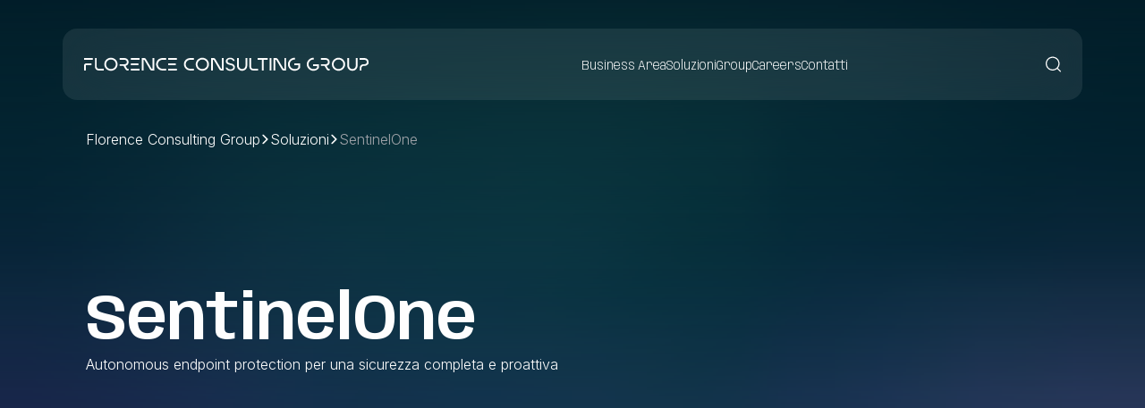

--- FILE ---
content_type: text/html; charset=utf-8
request_url: https://www.florence-consulting.it/it/solutions/sentinelone
body_size: 29390
content:
<!DOCTYPE html><html class="__variable_f367f3 __variable_00d8b7" lang="it"><head><meta charSet="utf-8"/><meta name="viewport" content="width=device-width, initial-scale=1"/><link rel="preload" href="/_next/static/media/a72d451f1e0337db-s.p.woff2" as="font" crossorigin="" type="font/woff2"/><link rel="preload" href="/_next/static/media/e4af272ccee01ff0-s.p.woff2" as="font" crossorigin="" type="font/woff2"/><link rel="stylesheet" href="/_next/static/css/27dd2afa1ad4c888.css" data-precedence="next"/><link rel="stylesheet" href="/_next/static/css/0f133fabed823899.css" data-precedence="next"/><link rel="stylesheet" href="/_next/static/css/8e75ad115b0c56ff.css" data-precedence="next"/><link rel="preload" as="script" fetchPriority="low" href="/_next/static/chunks/webpack-53cea910e9c80962.js"/><script src="/_next/static/chunks/59c6eb5a-fb16ab69f138bf79.js" async=""></script><script src="/_next/static/chunks/4bd1b696-becafbcbbae43c52.js" async=""></script><script src="/_next/static/chunks/141-334341b052e2ce08.js" async=""></script><script src="/_next/static/chunks/main-app-d9157bf6ee7be3b7.js" async=""></script><script src="/_next/static/chunks/app/%5Blocale%5D/layout-7bb55fdf9e30d3d0.js" async=""></script><script src="/_next/static/chunks/339-634857f6f28d4652.js" async=""></script><script src="/_next/static/chunks/524-edd6da5937f1e407.js" async=""></script><script src="/_next/static/chunks/994-caab2c3ab71b0d7f.js" async=""></script><script src="/_next/static/chunks/628-8dda79c85a4680ad.js" async=""></script><script src="/_next/static/chunks/108-27a59c9a65e3e8ec.js" async=""></script><script src="/_next/static/chunks/466-de157ea1e0ba19a6.js" async=""></script><script src="/_next/static/chunks/app/%5Blocale%5D/%5B%5B...slug%5D%5D/page-f10f0f0ce6df0f27.js" async=""></script><script src="/_next/static/chunks/app/global-error-cc246fb2260b0aeb.js" async=""></script><link rel="preload" href="https://www.googletagmanager.com/gtm.js?id=GTM-TJPZ6TB" as="script"/><meta name="next-size-adjust" content=""/><meta name="google-site-verification" content="exYaOxPJ6AsYsvXjxoqsuEf5j5JqIjWdduZuyCgg45E"/><link href="/_next/static/media/favicon.89dadde6.png" rel="icon" sizes="16x16" type="image/png"/><meta content="website" property="og:type"/><meta content="/it/solutions/sentinelone" property="og:url"/><link href="https://www.florence-consulting.it/it/solutions/sentinelone" rel="canonical"/><link href="https://www.florence-consulting.it/en/solutions/sentinelone" hrefLang="en" rel="alternate"/><link href="https://www.florence-consulting.it/it/solutions/sentinelone" hrefLang="x-default" rel="alternate"/><title>SentinelOne | Autonomous Endpoint Protection</title><meta property="og:title" content="SentinelOne | Autonomous Endpoint Protection"/><meta name="twitter:title" content="SentinelOne | Autonomous Endpoint Protection"/><meta name="description" content="SentinelOne Singularity XDR offre sicurezza autonoma con AI comportamentale: rileva, blocca e risponde agli attacchi cyber in tempo reale."/><meta property="og:description" content="SentinelOne Singularity XDR offre sicurezza autonoma con AI comportamentale: rileva, blocca e risponde agli attacchi cyber in tempo reale."/><meta name="twitter:description" content="SentinelOne Singularity XDR offre sicurezza autonoma con AI comportamentale: rileva, blocca e risponde agli attacchi cyber in tempo reale."/><meta property="og:image" content="https://www.datocms-assets.com/149038/1767099177-sentinelone-card.png?auto=format&amp;fit=max&amp;w=1200"/><meta property="og:image:width" content="1080"/><meta property="og:image:height" content="1080"/><meta name="twitter:image" content="https://www.datocms-assets.com/149038/1767099177-sentinelone-card.png?auto=format&amp;fit=max&amp;w=1200"/><meta property="og:locale" content="it"/><meta property="og:type" content="article"/><meta property="article:modified_time" content="2025-12-30T12:53:03Z"/><meta name="twitter:card" content="summary"/><script src="/_next/static/chunks/polyfills-42372ed130431b0a.js" noModule=""></script></head><body class="custom-scrollbar"><div hidden=""><!--$--><!--/$--></div><noscript><iframe height="0" src="https://www.googletagmanager.com/ns.html?id=GTM-TJPZ6TB" style="display:none;visibility:hidden" title="google tag manager" width="0"></iframe></noscript><nav class="fixed top-0 left-0 right-0 h-16 md:h-20 max-w-screen-2xl z-40 mt-4 md:mt-8 mx-2 md:mx-3 xl:mx-[70px] px-5 md:px-6 max-lg:pl-4 xl:pl-2 min-[1650px]:mx-auto text-alpha rounded-2xl transition-all duration-500 ease-in-out text-alpha bg-alpha-100/10 backdrop-blur-xl shadow-x"><div class="w-full h-full flex items-center gap-4 justify-between text-lg font-light"><div class="flex lg:hidden flex-1 items-center gap-8"><div class="relative cursor-pointer h-8 w-12 md:w-16"><span class="absolute left-[50%] translate-x-[-50%] translate-y-[-50%] h-[1px] w-full transition-all duration-500 ease-in-out bg-alpha top-[30%]"></span><span class="absolute left-[50%] translate-x-[-50%] translate-y-[-50%] h-[1px] w-full transition-all duration-500 ease-in-out bg-alpha top-[70%]"></span></div></div><a aria-label="Homepage" href="/it"><svg class="hidden xl:block w-[350px] 2xl:w-[400px] transition-all" id="Livello_1" version="1.1" viewBox="0 0 3744.8 587.5" xmlns="http://www.w3.org/2000/svg"><path class="fill-alpha" d="M274.9,218.1v21.2h-104.7v-21.2h104.7ZM260.5,304.4h-65.4c-1.9,0-3.4,1.6-3.6,3.4v61.7h-21.2v-61.3c0-13.8,11.2-25,25-25h65.2v21.2h0Z"></path><path class="fill-alpha" d="M322.1,218.1v106.8c0,12.9,10.6,23.4,23.4,23.4h60v21.2h-60c-24.6,0-44.6-20.1-44.6-44.6v-106.8h21.2Z"></path><path class="fill-alpha" d="M492.3,214.3c43.8,0,79.3,35.5,79.3,79.3s-35.5,79.3-79.3,79.3-79.3-35.5-79.3-79.3,35.5-79.3,79.3-79.3h0ZM550.4,293.6c0-32.1-26-58.1-58.1-58.1s-58.1,26-58.1,58.1,26,58.1,58.1,58.1,58.1-26,58.1-58.1Z"></path><path class="fill-alpha" d="M656,292.9c14.7,0,26.8-12.1,26.8-26.8s-12.1-26.8-26.8-26.8h-58.5v-21.2h58.5c26.4,0,48,21.6,48,48s-15.7,41.9-37.4,46.8l19.4,33.5c.7,1.2,1.9,1.9,3.3,1.9h14.8v21.2h-14.8c-9.2,0-17.1-4.6-21.7-12.5l-23.7-41.1c-.7-1.2-1.9-1.9-3.3-1.9h-43.1v-21.2h58.6Z"></path><path class="fill-alpha" d="M729.8,218.1h104.7v21.2h-104.7v-21.2ZM729.8,283.2h90.3v21.2h-90.3v-21.2ZM834.5,348.3v21.2h-104.7v-21.2h104.7Z"></path><path class="fill-alpha" d="M1177.5,218.1h104.7v21.2h-104.7v-21.2ZM1177.5,283.2h90.3v21.2h-90.3v-21.2ZM1282.2,348.3v21.2h-104.7v-21.2h104.7Z"></path><path class="fill-alpha" d="M881.7,218.1h7c9.5,0,18.2,5,22.9,13.2l66.1,114.4c1,1.7,2.6,2.6,4.6,2.6h7v-130.3h21.2v151.5h-28.2c-9.5,0-18.2-5-22.9-13.2l-66.1-114.4c-1-1.7-2.7-2.6-4.6-2.6h-7v130.3h-21.2v-151.5h21.2,0Z"></path><path class="fill-alpha" d="M1104.1,218.1h47.6v21.1h-43.2c-29.9,0-54.5,24.6-54.5,54.5s24.6,54.5,54.5,54.5h28.9c0,.1,14.3.1,14.3.1v21.1h-43.2c-41.7,0-75.8-34.1-75.8-75.8s31.5-73.3,71.4-75.6Z"></path><path class="fill-alpha" d="M1436.6,218.1h47.6v21.1h-43.2c-29.9,0-54.5,24.6-54.5,54.5s24.6,54.5,54.5,54.5h28.9c0,.1,14.3.1,14.3.1v21.1h-43.2c-41.7,0-75.8-34.1-75.8-75.8s31.5-73.3,71.4-75.6h0Z"></path><path class="fill-alpha" d="M1585.7,214.4c43.8,0,79.3,35.5,79.3,79.3s-35.5,79.3-79.3,79.3-79.3-35.5-79.3-79.3,35.5-79.3,79.3-79.3h0ZM1643.8,293.7c0-32.1-26-58.1-58.1-58.1s-58.1,26-58.1,58.1,26,58.1,58.1,58.1,58.1-26,58.1-58.1Z"></path><path class="fill-alpha" d="M1712,218.1h7c9.5,0,18.2,5,22.9,13.2l66.1,114.4c1,1.7,2.6,2.6,4.6,2.6h7v-130.3h21.2v151.5h-28.2c-9.5,0-18.2-5-22.9-13.2l-66.1-114.4c-1-1.7-2.7-2.6-4.6-2.6h-7v130.3h-21.2v-151.5h21.2,0Z"></path><path class="fill-alpha" d="M2000.1,218.1h21.2v93.8c0,22,18,40.1,40.1,40.1s40.1-18,40.1-40.1v-93.8h21.2v93.8c0,33.7-27.6,61.3-61.3,61.3s-61.3-27.6-61.3-61.3v-93.8h0Z"></path><path class="fill-alpha" d="M2169.7,218.1v106.8c0,12.9,10.6,23.4,23.4,23.4h60v21.2h-60c-24.6,0-44.6-20.1-44.6-44.6v-106.8h21.2Z"></path><path class="fill-alpha" d="M2245.9,239.4v-21.2h122.6v21.2h-50.7v130.3h-21.2v-130.3h-50.7Z"></path><path class="fill-alpha" d="M2411.9,218.1v151.5h-21.2v-151.5h21.2Z"></path><path class="fill-alpha" d="M2459,218.1h7c9.5,0,18.2,5,22.9,13.2l66.1,114.4c1,1.7,2.6,2.6,4.6,2.6h7v-130.3h21.2v151.5h-28.2c-9.5,0-18.2-5-22.9-13.2l-66.1-114.4c-1-1.7-2.6-2.6-4.6-2.6h-7v130.3h-21.2v-151.5h21.2,0Z"></path><path class="fill-alpha" d="M2755.2,283.3v54.5l-.6.9c-14.8,21.5-39.2,34.4-65.4,34.4-43.8,0-79.3-35.5-79.3-79.3s35.5-79.3,79.3-79.3h3.4v21.2h-3.4c-32.1,0-58.1,26-58.1,58.1s26,58.1,58.1,58.1,33.7-7.7,44.7-21v-26.3h-48.1v-21.2h69.4,0Z"></path><path class="fill-alpha" d="M2980.5,292.9v44.9l-.6.9c-14.8,21.5-39.2,34.4-65.4,34.4-43.8,0-79.3-35.5-79.3-79.3s35.5-79.3,79.3-79.3h3.4v21.2h-3.4c-32.1,0-58.1,26-58.1,58.1s26,58.1,58.1,58.1,33.7-7.7,44.7-21v-16.7h-48.1v-21.2h69.4,0Z"></path><path class="fill-alpha" d="M3061.3,292.9c14.7,0,26.8-12.1,26.8-26.8s-12.1-26.8-26.8-26.8h-58.6v-21.2h58.6c26.4,0,48,21.6,48,48s-15.7,41.9-37.4,46.8l19.4,33.5c.7,1.2,1.9,1.9,3.3,1.9h14.8v21.2h-14.8c-9.1,0-17.1-4.6-21.7-12.5l-23.7-41.1c-.7-1.2-1.9-1.9-3.3-1.9h-43.1v-21.2h58.6Z"></path><path class="fill-alpha" d="M3214.5,214.4c43.8,0,79.3,35.5,79.3,79.3s-35.5,79.3-79.3,79.3-79.3-35.5-79.3-79.3,35.5-79.3,79.3-79.3h0ZM3272.6,293.7c0-32.1-26-58.1-58.1-58.1s-58.1,26-58.1,58.1,26,58.1,58.1,58.1,58.1-26,58.1-58.1Z"></path><path class="fill-alpha" d="M3319.6,218.1h21.2v93.8c0,22,18,40.1,40.1,40.1s40.1-18,40.1-40.1v-93.8h21.2v93.8c0,33.7-27.6,61.3-61.3,61.3s-61.3-27.6-61.3-61.3v-93.8h0Z"></path><path class="fill-alpha" d="M3526.6,292.9c14.7,0,26.8-12.1,26.8-26.8s-12.1-26.8-26.8-26.8h-58.6v-21.2h58.6c26.4,0,48,21.6,48,48s-4.6,23.6-12.7,32.5c-8.3,9-19.6,14.5-31.9,15.4h-17.2c-.7,0-1.4,0-2.1,0-11.3,1-20.4,10.1-21.4,21.4,0,.7,0,1.4,0,2.1v32h-21.1v-32c0-24.6,20.1-44.7,44.7-44.7h13.8,0Z"></path><path class="fill-alpha" d="M1969.6,307.9c-3.5-5.7-8.3-10.4-14.4-13.9-6-3.5-12.8-6.2-20.2-8.2l-22.6-5.8c-5.2-1.5-9.8-3.3-13.6-5.3-3.7-2-6.5-4.5-8.5-7.6-1.9-3-2.9-7-2.9-11.8s1.1-8.3,3.2-11.9c2.1-3.5,5.5-6.3,10.1-8.4,4.6-2.1,10.7-3.1,18.1-3.1s12.9,1.1,17.8,3.1c4.8,2.1,8.7,5.2,11.6,9.4,1.8,2.6,3.2,5.6,4.2,9.2h19.9c-1.3-6.6-3.5-12.5-6.8-17.6-4.4-6.9-10.5-12.3-18.4-16-7.8-3.7-17.3-5.6-28.4-5.6s-14.2.9-20.5,2.8c-6.3,1.9-11.9,4.6-16.5,8.3-4.7,3.6-8.4,8.2-10.9,13.5-2.6,5.3-3.8,11.5-3.8,18.5s1.8,15.4,5.4,20.8c3.6,5.4,8.4,9.7,14.3,12.8,5.8,3.1,12.1,5.6,18.8,7.6l23.1,6.3c5.7,1.5,10.6,3.4,14.4,5.6,3.8,2.2,6.7,4.9,8.7,8.2,2,3.3,3,7.5,3,12.5s-.8,7.9-2.4,10.9c-1.6,3-3.9,5.5-6.8,7.5-3,2-6.5,3.5-10.5,4.5-4.1,1-8.6,1.5-13.6,1.5-7.6,0-14.2-1.1-19.7-3.1-5.4-2-9.8-5.4-12.9-10-1.7-2.4-3-5.3-3.9-8.5h-20.1c1.2,6.1,3.3,11.6,6.1,16.5,4.3,7.3,10.7,13,18.9,16.9,8.2,3.9,18.6,5.9,31,5.9s15.3-.9,21.9-2.7c6.6-1.8,12.4-4.5,17.2-8,4.8-3.6,8.6-8.2,11.2-13.6,2.5-5.4,3.8-11.7,3.8-18.7s-1.8-16.6-5.2-22.4h0Z"></path></svg><svg class="block xl:hidden w-[110px] transition-all" id="Livello_1" version="1.1" viewBox="0 0 1585.7 691.2" xmlns="http://www.w3.org/2000/svg"><g><path class="fill-alpha" d="M776.6,151.5v54.4h-268.2v-54.4h268.2ZM739.6,372.8h-167.1c-.1,0-.3,0-.4,0-4.8.2-8.8,4-9.3,8.8v158.1h-54.4v-157.1c0-35.3,28.8-64.1,64.1-64.1h167.1v54.3h0Z"></path><path class="fill-alpha" d="M972.7,151.5h121.9s0,54,0,54h-110.8c-76.7,0-139.7,63-139.7,139.7s63,139.7,139.7,139.7h74.1v.3h36.6v54h-110.8c-106.7,0-194.1-87.4-194.1-194.1s80.8-187.9,182.9-193.8h0Z"></path><path class="fill-alpha" d="M1484.5,343.5v115l-1.5,2.2c-38,55.1-100.3,88-167.4,88-112.2,0-203.3-91-203.3-203.3s91-203.3,203.3-203.3h8.7v54.4h-8.7c-82.2,0-148.9,66.7-148.9,148.9s66.7,148.9,148.9,148.9,86.3-19.7,114.6-53.8v-42.7h-123.3v-54.4h177.7Z"></path></g><polygon class="fill-alpha" points="359 234.7 318.8 234.7 318.8 539.7 359 539.7 373.2 539.7 373.2 234.7 359 234.7"></polygon><rect class="fill-alpha" height="304.5" width="54.4" x="101.2" y="151.5"></rect><rect class="fill-alpha" height="496.9" width="54.4" x="210" y="97.1"></rect></svg></a><div class="hidden lg:flex items-center gap-5 overflow-hidden"><div class="relative transition-all"><span class="font-extended text-sm 2xl:text-base 3xl:text-xl whitespace-nowrap cursor-pointer transition-colors hover:text-primary-500">Business Area</span></div><div class="relative transition-all"><span class="font-extended text-sm 2xl:text-base 3xl:text-xl whitespace-nowrap cursor-pointer transition-colors hover:text-primary-500">Soluzioni</span></div><div class="relative transition-all"><span class="font-extended text-sm 2xl:text-base 3xl:text-xl whitespace-nowrap cursor-pointer transition-colors hover:text-primary-500">Group</span></div><a href="/it/group/careers"><span class="font-extended text-sm 2xl:text-base 3xl:text-xl whitespace-nowrap hover:text-primary-500 transition-colors">Careers</span></a><a href="/it/group/contatti"><span class="font-extended text-sm 2xl:text-base 3xl:text-xl whitespace-nowrap hover:text-primary-500 transition-colors">Contatti</span></a></div><div class="flex max-lg:flex-1 justify-end items-center gap-4"><div class="cursor-pointer group"><svg fill="none" height="18" viewBox="0 0 20 21" width="17" xmlns="http://www.w3.org/2000/svg"><path class="fill-[#FEFEFE] lg:group-hover:fill-primary-500 transition-all" clip-rule="evenodd" d="M14.9998 16.574C13.4119 17.9182 11.3578 18.7287 9.11435 18.7287C4.08063 18.7287 0 14.6481 0 9.61435C0 4.58063 4.08063 0.5 9.11435 0.5C14.1481 0.5 18.2287 4.58063 18.2287 9.61435C18.2287 11.8578 17.4182 13.9119 16.074 15.4998L19.7775 19.2034C20.0742 19.5 20.0742 19.9809 19.7775 20.2775C19.4809 20.5742 19 20.5742 18.7034 20.2775L14.9998 16.574ZM16.7096 9.61435C16.7096 13.8091 13.3091 17.2096 9.11435 17.2096C4.91958 17.2096 1.51906 13.8091 1.51906 9.61435C1.51906 5.41958 4.91958 2.01906 9.11435 2.01906C13.3091 2.01906 16.7096 5.41958 16.7096 9.61435Z" fill-rule="evenodd"></path></svg></div></div></div></nav><main><div class="w-full relative flex sm:items-center z-0 h-auto lg:h-[600px] 3xl:h-[65vh]"><div class="absolute top-0 left-0 w-full h-full overflow-hidden"><mux-player data-mux-player-react-lazy-placeholder="" placeholder="[data-uri]" style="--mux-player-react-lazy-placeholder:url(&#x27;[data-uri]&#x27;);;--controls:none;--media-object-fit:cover;height:100%" class="" nohotkeys="" aria-hidden="" tabIndex="-1"><div data-mux-player-react-lazy-placeholder-overlay="true"></div></mux-player><style>
        mux-player[data-mux-player-react-lazy-placeholder] {
          aspect-ratio: 16/9;
          display: block;
          background-color: var(--media-background-color, #000);
          width: 100%;
          position: relative;
          background-image: var(--mux-player-react-lazy-placeholder);
          background-repeat: no-repeat;
          background-size: var(--media-object-fit, contain);
          background-position: var(--media-object-position, 50% 50%);
          --controls: none;
          --controls-backdrop-color: rgba(0, 0, 0, 0.6);
        }
        mux-player [data-mux-player-react-lazy-placeholder-overlay] {
          position: absolute;
          inset: 0;
          background-color: var(--controls-backdrop-color);
        }
      </style></div><div class="absolute top-0 left-0 w-full h-full bg-gradient-to-b from-primary-900/90 to-primary-900/10"></div><div class="w-full absolute top-[120px] md:top-36 3xl:top-40 max-w-screen-3xl left-1/2 -translate-x-1/2 z-20"><div class="mx-6 md:mx-10 xl:mx-24 4xl:mx-auto"><div class="w-full font-light text-sm md:text-base 4xl:text-lg text-alpha"><div class="hidden sm:flex gap-2"><a class="flex items-center gap-2" href="/it"><span>Florence Consulting Group</span><span class="rotate-[-90deg]"><svg fill="none" height="8" viewBox="0 0 14 8" width="11" xmlns="http://www.w3.org/2000/svg"><path class="" d="M1 1L7 7L13 1" stroke="#FEFEFE" stroke-linecap="round" stroke-linejoin="round" stroke-width="2"></path></svg></span></a><a class="flex items-center gap-2" href="/it/solutions"><span>Soluzioni </span><span class="rotate-[-90deg]"><svg fill="none" height="8" viewBox="0 0 14 8" width="11" xmlns="http://www.w3.org/2000/svg"><path class="" d="M1 1L7 7L13 1" stroke="#FEFEFE" stroke-linecap="round" stroke-linejoin="round" stroke-width="2"></path></svg></span></a><a class="flex items-center gap-2 text-alpha-200 pointer-events-none" href="/it/solutions/sentinelone"><span>SentinelOne</span></a></div><div class="flex sm:hidden gap-2"><a class="flex items-center gap-2 text-sm" href="/it/solutions"><span class="rotate-[90deg]"><svg fill="none" height="8" viewBox="0 0 14 8" width="10" xmlns="http://www.w3.org/2000/svg"><path d="M1 1L7 7L13 1" stroke="#FEFEFE" stroke-linecap="round" stroke-linejoin="round" stroke-width="2"></path></svg></span><span>Indietro</span></a></div></div></div></div><div class="w-full max-w-screen-3xl 3xl:mx-auto pt-[190px] lg:pt-36 px-6 md:px-10 xl:px-24 4xl:px-0 flex flex-col md:flex-row justify-between lg:items-center gap-14 z-10 max-xl:pb-10 text-alpha"><div class="flex-1 flex flex-col justify-start items-start gap-6"><div class="w-full flex items-center justify-between"><div><h1 class="text-4xl md:text-5xl xl:text-7xl md:font-semibold">SentinelOne</h1></div><div class="lg:hidden"><div class="w-[100px] sm:w-[140px]"><div style="overflow:hidden;position:relative;width:100%;max-width:200px"><img class="datocms-image" style="display:block;width:100%" src="[data-uri]" aria-hidden="true" alt=""/><img aria-hidden="true" alt="" src="[data-uri]" style="transition:opacity 500ms;opacity:1;position:absolute;left:-5%;top:-5%;width:110%;height:auto;max-width:none;max-height:none"/><noscript><picture><source srcSet="https://www.datocms-assets.com/149038/1767100173-sentinelone_white_icon.png?dpr=0.25&amp;fit=crop&amp;h=200&amp;w=200 50w,https://www.datocms-assets.com/149038/1767100173-sentinelone_white_icon.png?dpr=0.5&amp;fit=crop&amp;h=200&amp;w=200 100w,https://www.datocms-assets.com/149038/1767100173-sentinelone_white_icon.png?dpr=0.75&amp;fit=crop&amp;h=200&amp;w=200 150w,https://www.datocms-assets.com/149038/1767100173-sentinelone_white_icon.png?fit=crop&amp;h=200&amp;w=200 200w"/><img src="https://www.datocms-assets.com/149038/1767100173-sentinelone_white_icon.png?fit=crop&amp;h=200&amp;w=200" alt="" class="datocms-image" style="position:absolute;left:0;top:0;width:100%;height:100%;max-width:none;max-height:none" loading="lazy" referrerPolicy="no-referrer-when-downgrade"/></picture></noscript></div></div></div></div><p class="font-light 4xl:text-lg">Autonomous endpoint protection per una sicurezza completa e proattiva</p></div><div class="rounded-[40px] md:!w-[30vw] max-lg:hidden" style="overflow:hidden;position:relative;width:100%;max-width:800px"><img class="datocms-image" style="display:block;width:100%" src="[data-uri]" aria-hidden="true" alt=""/><img aria-hidden="true" alt="" src="[data-uri]" style="transition:opacity 500ms;opacity:1;position:absolute;left:-5%;top:-5%;width:110%;height:auto;max-width:none;max-height:none"/><noscript><picture><source srcSet="https://www.datocms-assets.com/149038/1767099943-sentinelone_white_logo.png?crop=focalpoint&amp;dpr=0.25&amp;fit=crop&amp;h=500&amp;w=800 200w,https://www.datocms-assets.com/149038/1767099943-sentinelone_white_logo.png?crop=focalpoint&amp;fit=crop&amp;h=500&amp;w=800 800w"/><img src="https://www.datocms-assets.com/149038/1767099943-sentinelone_white_logo.png?crop=focalpoint&amp;fit=crop&amp;h=500&amp;w=800" alt="" class="datocms-image" style="position:absolute;left:0;top:0;width:100%;height:100%;max-width:none;max-height:none" loading="lazy" referrerPolicy="no-referrer-when-downgrade"/></picture></noscript></div></div></div><div class="relative w-full bg-cover bg-center bg-alpha text-alpha-500"><div class="relative max-w-screen-3xl 3xl:mx-auto px-6 md:px-10 xl:px-24 4xl:px-0 py-20 lg:py-28 xl:py-40 lg:grid grid-cols-2 gap-16 lg:gap-18 xl:gap-40"><h2 class="text-4xl xl:text-7xl 3xl:text-8xl mb-8 lg:mb-16 invisible title [&amp;&gt;span]:mr-[0.25em] [&amp;&gt;span:last-child]:mr-0 [&amp;&gt;span]:inline-block [&amp;&gt;span]:align-baseline">Protezione avanzata contro minacce in evoluzione</h2><div class="flex flex-col lg:flex-row gap-12 lg:gap-16 xl:gap-24 2xl:gap-40"><div class="flex"><div class="flex flex-col items-start gap-8"><h3 class="text-lg md:text-2xl xl:text-3xl 2xl:text-4xl fade-in-effect text-alpha-400">AI comportamentale e automazione per bloccare gli attacchi in tempo reale</h3><div class="text-base/7 4xl:text-lg fade-in-effect text-alpha-300"><p class="mb-2 font-light"><span class="inline">Gli attacchi informatici evolvono costantemente e sfruttano tecniche sempre più sofisticate per eludere le difese tradizionali. </span><span class="font-bold inline">Il 90% dei malware oggi è polimorfico</span><span class="inline">, perciò i sistemi signature-based risultano inefficaci. L’incremento della modalità di lavoro ibrido e la crescita dei dispositivi connessi ampliano la superficie d’attacco, richiedendo un nuovo approccio.

SentinelOne unisce le funzionalità di EDR (Endopoint Detection and Response) e la potenza di Singularity XDR, introducendo un <br/></span><span class="font-bold inline">modello di Autonomous Endpoint Protection</span><span class="inline">: ogni dispositivo rileva, blocca e risponde alle minacce in tempo reale, senza interventi manuali. Basata su AI comportamentale e automazione, la piattaforma trasforma la sicurezza da funzione reattiva a capacità predittiva.</span></p></div><div class="fade-in-effect"><button class="border-transparent rounded-full transition-all duration-300 ease-out cursor-pointer bg-primary-500 text-alpha hover:bg-primary-400 text-base font-bold px-[16px] py-[10px]" type="button">Approfondisci la soluzione con noi</button></div></div></div></div></div></div><div class="w-full"><div class="max-w-screen-3xl 3xl:mx-auto px-6 md:px-10 xl:px-24 4xl:px-0 py-28 lg:py-40"><div class=" flex flex-col items-start gap-32"><div class="lg:max-w-[60%] xl:max-w-[40%] flex flex-col items-start gap-8"><p class="text-alpha-400 4xl:text-lg">Premi e Riconoscimenti</p><h3 class="text-3xl 4xl:text-4xl">Soluzioni premiate a livello globale</h3><p class="text-alpha-400 4xl:text-xl  fade-in-effect">SentinelOne è leader nelle soluzioni AI-native per la protezione degli endpoint, scelta da brand globali come Aston Martin, JetBlue, McKesson e Samsung. La sua piattaforma autonomica Singularity è riconosciuta dai clienti e dagli analisti come benchmark per sicurezza, automazione e innovazione in ambienti enterprise.</p></div><div class="grid grid-cols-1 md:grid-cols-2 lg:grid-cols-3 gap-x-6 gap-y-20 lg:gap-x-14 lg:gap-y-28 fade-in-effect xl:grid-cols-4"><div class="h-full flex flex-col items-start bg-primary-500/10 rounded-[8px] p-4 md:p-6 xl:p-8"><div class=""><div class="mb-6 md:mb-8" style="overflow:hidden;position:relative;width:100%;max-width:64px"><img class="datocms-image" style="display:block;width:100%" src="[data-uri]" aria-hidden="true" alt=""/><img aria-hidden="true" alt="" src="[data-uri]" style="transition:opacity 500ms;opacity:1;position:absolute;left:-5%;top:-5%;width:110%;height:auto;max-width:none;max-height:none"/><noscript><picture><source srcSet="https://www.datocms-assets.com/149038/1756195337-icona_certificazione_64x64.png 64w"/><img src="https://www.datocms-assets.com/149038/1756195337-icona_certificazione_64x64.png" alt="" class="datocms-image" style="position:absolute;left:0;top:0;width:100%;height:100%;max-width:none;max-height:none" loading="lazy" referrerPolicy="no-referrer-when-downgrade"/></picture></noscript></div><div class="sm:h-[55px] "><h5 class="text-lg 4xl:text-xl font-medium sm:line-clamp-2">Leader Magic Quadrant™ </h5></div></div><div class="h-full w-full flex-1 flex flex-col items-start gap-6 pt-4 sm:pt-6"><p class="flex-1 text-alpha-400 4xl:text-lg">Gartner ha posizionato SentinelOne per 5 anni consecutivi nel quadrante dei Leader nella categoria Endpoint Protection Platforms, grazie alla sua architettura AI-first e capacità di esecuzione autonoma. </p></div></div><div class="h-full flex flex-col items-start bg-primary-500/10 rounded-[8px] p-4 md:p-6 xl:p-8"><div class=""><div class="mb-6 md:mb-8" style="overflow:hidden;position:relative;width:100%;max-width:64px"><img class="datocms-image" style="display:block;width:100%" src="[data-uri]" aria-hidden="true" alt=""/><img aria-hidden="true" alt="" src="[data-uri]" style="transition:opacity 500ms;opacity:1;position:absolute;left:-5%;top:-5%;width:110%;height:auto;max-width:none;max-height:none"/><noscript><picture><source srcSet="https://www.datocms-assets.com/149038/1756195337-icona_certificazione_64x64.png 64w"/><img src="https://www.datocms-assets.com/149038/1756195337-icona_certificazione_64x64.png" alt="" class="datocms-image" style="position:absolute;left:0;top:0;width:100%;height:100%;max-width:none;max-height:none" loading="lazy" referrerPolicy="no-referrer-when-downgrade"/></picture></noscript></div><div class="sm:h-[55px] "><h5 class="text-lg 4xl:text-xl font-medium sm:line-clamp-2">“Customers’ Choice” nel Gartner Peer Insights </h5></div></div><div class="h-full w-full flex-1 flex flex-col items-start gap-6 pt-4 sm:pt-6"><p class="flex-1 text-alpha-400 4xl:text-lg">Nel 2025 SentinelOne è stata nominata Customers’ Choice per Extended Detection and Response (XDR), mentre nel 2024 ha ricevuto lo stesso riconoscimento per Cloud-Native Application Protection (CNAPP) e Managed Detection and Response (MDR). Questo conferma un alto livello di soddisfazione da parte degli utenti reali. </p></div></div><div class="h-full flex flex-col items-start bg-primary-500/10 rounded-[8px] p-4 md:p-6 xl:p-8"><div class=""><div class="mb-6 md:mb-8" style="overflow:hidden;position:relative;width:100%;max-width:64px"><img class="datocms-image" style="display:block;width:100%" src="[data-uri]" aria-hidden="true" alt=""/><img aria-hidden="true" alt="" src="[data-uri]" style="transition:opacity 500ms;opacity:1;position:absolute;left:-5%;top:-5%;width:110%;height:auto;max-width:none;max-height:none"/><noscript><picture><source srcSet="https://www.datocms-assets.com/149038/1756195337-icona_certificazione_64x64.png 64w"/><img src="https://www.datocms-assets.com/149038/1756195337-icona_certificazione_64x64.png" alt="" class="datocms-image" style="position:absolute;left:0;top:0;width:100%;height:100%;max-width:none;max-height:none" loading="lazy" referrerPolicy="no-referrer-when-downgrade"/></picture></noscript></div><div class="sm:h-[55px] "><h5 class="text-lg 4xl:text-xl font-medium sm:line-clamp-2">Top performer G2 Grid® 2024</h5></div></div><div class="h-full w-full flex-1 flex flex-col items-start gap-6 pt-4 sm:pt-6"><p class="flex-1 text-alpha-400 4xl:text-lg">La piattaforma Singularity Cloud Security ha vinto oltre 240 premi nei report G2 Summer 2024 ed è risultata leader nelle tre categorie principali: CNAPP, CSPM e CWPP. Ottiene rating eccellenti per facilità d&#x27;uso, ROI e supporto.</p></div></div></div><div class="w-full flex justify-end"><button class="border-transparent rounded-full transition-all duration-300 ease-out cursor-pointer bg-primary-500 text-alpha hover:bg-primary-400 text-base font-bold px-[16px] py-[10px]" type="button">Scopri se è adatta al tuo scenario</button></div></div></div></div><div class="w-full bg-white text-black"><div class="container max-w-screen-3xl 3xl:mx-auto px-6 md:px-10 xl:px-24 4xl:px-0 py-24 grid grid-cols-1 md:grid-cols-2 md:gap-x-20 gap-y-8 md:gap-y-6" data-id="GzQmBbQCRKiuDRkifDLIFA"><div class="grid md:col-span-2 md:grid-cols-subgrid"><p class="invisible title whitespace-pre-wrap text-[#067DBD]">SentinelOne</p></div><h1 class="text-4xl md:text-5xl xl:text-7xl md:font-semibold title whitespace-pre-wrap invisible">Risultati misurabili</h1><div class="flex flex-col gap-8 md:gap-10"><div class="fade-in-effect"><p class="mb-2 font-light"><span class="inline"></span></p></div><div class="grid grid-cols-1 gap-y-8 md:gap-x-16 md:gap-y-10 lg:grid-cols-2 xl:grid-cols-3"><div class="flex flex-col fade-in-effect gap-4 md:gap-6 items-start md:items-center"><div class="whitespace-pre-wrap text-[#067DBD]"><div class="container text-5xl font-bold text-left max-md:text-center whitespace-pre-wrap"><span>+</span><span>0</span><span>%</span></div></div><p>minacce bloccate automaticamente prima dell’esecuzione</p></div><div class="flex flex-col fade-in-effect gap-4 md:gap-6 items-start md:items-center"><div class="whitespace-pre-wrap text-[#067DBD]"><div class="container text-5xl font-bold text-left max-md:text-center whitespace-pre-wrap"><span>&lt;</span><span>0</span></div></div><p>minuto per rilevare e rispondere a una minaccia</p></div><div class="flex flex-col fade-in-effect gap-4 md:gap-6 items-start md:items-center"><div class="whitespace-pre-wrap text-[#067DBD]"><div class="container text-5xl font-bold text-left max-md:text-center whitespace-pre-wrap"><span>-</span><span>0</span><span>%</span></div></div><p>riduzione del tempo medio di remediation rispetto a soluzioni legacy</p></div></div></div></div></div><div data-id="U_2tKcOZRqua4gg8UR6K_w"><div class="flex flex-col justify-center gap-12 p-10 lg:p-20 xl:gap-24 4xl:text-lg max-w-screen-3xl 3xl:mx-auto lg:flex-row"><div class="relative w-full aspect-[8/3]"><div style="overflow:hidden;position:relative;width:100%"><img class="datocms-image rounded-[30px]" style="display:block;width:100%" src="[data-uri]" aria-hidden="true" alt=""/><img aria-hidden="true" alt="" src="[data-uri]" style="object-fit:cover;object-position:0% 0%;transition:opacity 500ms;opacity:1;position:absolute;left:-5%;top:-5%;width:110%;height:auto;max-width:none;max-height:none"/><noscript><picture><source srcSet="https://www.datocms-assets.com/149038/1763644828-sentinelone_singularity_xdr_fcg.png?dpr=0.25 1500w,https://www.datocms-assets.com/149038/1763644828-sentinelone_singularity_xdr_fcg.png?dpr=0.5 3000w,https://www.datocms-assets.com/149038/1763644828-sentinelone_singularity_xdr_fcg.png?dpr=0.75 4500w,https://www.datocms-assets.com/149038/1763644828-sentinelone_singularity_xdr_fcg.png 6000w"/><img src="https://www.datocms-assets.com/149038/1763644828-sentinelone_singularity_xdr_fcg.png" alt="" class="datocms-image rounded-[30px]" style="position:absolute;left:0;top:0;width:100%;height:100%;max-width:none;max-height:none;object-fit:cover;object-position:0% 0%" loading="lazy" referrerPolicy="no-referrer-when-downgrade"/></picture></noscript></div><div style="opacity:0"><button class="absolute bg-blue-600 text-white rounded-[30px] w-[50px] h-[50px] overflow-hidden shadow-lg text-center inline-block" style="top:20px;right:25px" type="button"><svg xmlns="http://www.w3.org/2000/svg" width="24" height="24" viewBox="0 0 24 24" fill="none" stroke="currentColor" stroke-width="2" stroke-linecap="round" stroke-linejoin="round" class="lucide lucide-search inline-block"><circle cx="11" cy="11" r="8"></circle><path d="m21 21-4.3-4.3"></path></svg></button></div></div><div class="w-full"><h2 class="text-3xl lg:text-5xl 2xl:text-6xl mb-8 lg:mb-16 invisible text-alpha-500">SentinelOne in azione</h2><div class="w-full flex flex-col gap-6 items-start"><div style="opacity:0;transform:translateY(40px)"><div class="text-base/7 4xl:text-lg text-alpha-300"><ul class="list-disc ml-8 mb-2"><li class="font-light"><span><span class="font-bold inline">EDR con AI comportamentale</span><span class="inline"> - rileva attacchi avanzati, anche fileless o zero-day, analizzando in tempo reale le attività su ogni endpoint.</span></span></li><li class="font-light"><span><span class="font-bold inline">Singularity XDR</span><span class="inline"> - visibilità unificata per endpoint, workload cloud, identità e ambienti distribuiti.</span></span></li><li class="font-light"><span><span class="font-bold inline">Automated Threat Hunting</span><span class="inline"> - identifica anomalie comportamentali e attiva risposte immediate.</span></span></li><li class="font-light"><span><span class="font-bold inline">Rollback con un clic</span><span class="inline"> - ripristina i dispositivi al loro stato sicuro in pochi secondi.</span></span></li><li class="font-light"><span><span class="font-bold inline">Agente leggero e compatibilità multipiattaforma</span><span class="inline"> - protezione senza compromessi su performance per Windows, macOS e Linux.</span></span></li></ul></div><div class="w-full mt-8 mb-4 flex flex-col lg:flex-row"><div class="lg:ml-auto w-fit"><button class="border-transparent rounded-full transition-all duration-300 ease-out cursor-pointer bg-primary-500 text-alpha hover:bg-primary-400 text-sm font-semibold px-[14px] py-[8px]" type="button">Richiedi maggiori informazioni</button></div></div></div></div></div></div><div></div></div><div class="pt-40 pb-20 px-6 sm:px-12 lg:px-20 bg-[#033957] text-alpha" data-id="NgFJYmOWRmWjOZ_SfbnK0Q"><div class="max-w-screen-3xl mx-auto relative"><div class="bg-[#033957] text-alpha sticky top-0 left-0 py-8 px-0 sm:px-0 lg:px-0 z-20"><h2 class="text-2xl lg:text-3xl xl:text-5xl my-4 invisible">Perché scegliere SentinelOne</h2></div><div class="mt-20"><div class="mb-40" data-id="Rsjgz6a3SNWkxIdarGakJg" style="opacity:0;transform:scale(0.85)"><h2 class="mb-8 title text-lg lg:text-xl xl:text-4xl">Rilevamento e risposta in tempo reale</h2><div class="body text-sm xl:text-xl"><p>La piattaforma identifica e neutralizza autonomamente comportamenti malevoli prima che possano causare danni, anche in assenza di firme note. Questo approccio riduce drasticamente il rischio di downtime e garantisce continuità operativa anche in presenza di attacchi sofisticati</p></div></div><div class="mb-40" data-id="S-U2YdxdQqC_JwPZI1pZbQ" style="opacity:0;transform:scale(0.85)"><h2 class="mb-8 title text-lg lg:text-xl xl:text-4xl">Efficienza operativa del team sicurezza</h2><div class="body text-sm xl:text-xl"><p>Con un’unica console e funzioni di automazione avanzate, SentinelOne consente ai team SOC di ridurre il carico di lavoro manuale, abbattere i falsi positivi e intervenire solo dove necessario. Il risultato è una gestione più snella, focalizzata e scalabile della sicurezza</p></div></div><div class="mb-40" data-id="N89AQ7BfRw2bcCkpA2a8Rw" style="opacity:0;transform:scale(0.85)"><h2 class="mb-8 title text-lg lg:text-xl xl:text-4xl">ROI misurabile in pochi mesi</h2><div class="body text-sm xl:text-xl"><p>Secondo uno studio Forrester TEI, SentinelOne può generare un ritorno sull’investimento del 353% in tre anni, con un payback medio inferiore a 3 mesi. Le aziende ottimizzano i budget IT e dimostrano rapidamente il valore della piattaforma a livello di business</p></div></div><div class="mb-40" data-id="NGb5nfN5Sm64pO1lWDswvg" style="opacity:0;transform:scale(0.85)"><h2 class="mb-8 title text-lg lg:text-xl xl:text-4xl">Protezione proattiva dai ransomware</h2><div class="body text-sm xl:text-xl"><p>Le funzionalità di rollback, detection autonoma e risposta automatizzata limitano l’impatto degli attacchi e ne impediscono la propagazione. Questo riduce i costi potenziali legati alla remediation, al fermo delle attività e ai danni reputazionali</p></div></div><div class="mb-40" data-id="ZOAU_V9jRJ2BV5gbL8nX9g" style="opacity:0;transform:scale(0.85)"><h2 class="mb-8 title text-lg lg:text-xl xl:text-4xl">Piattaforma pronta a crescere con l’azienda</h2><div class="body text-sm xl:text-xl"><p>SentinelOne è progettata per adattarsi facilmente ad ambienti multicloud, ibridi e distribuiti. La gestione centralizzata e l’approccio agent-based leggero permettono una protezione estesa senza impatti sulle performance, anche in organizzazioni complesse e in espansione</p></div></div></div></div></div><div class="w-full bg-primary-900 text-alpha"><div class="max-w-screen-3xl 3xl:mx-auto px-6 md:px-10 xl:px-24 4xl:px-0 py-32 flex flex-col lg:flex-row items-start gap-10"><div class="lg:w-[50%] lg:pr-20"><div class="xl:max-w-[85%] flex flex-col items-start gap-12"><div class="font-extended text-2xl md:text-3xl invisible title"><p>FCG &amp; Cyber Security: protezione attiva, risultati misurabili</p></div><div class="fade-in-effect"><p class="text-alpha-100 4xl:text-lg">Florence Consulting Group affianca le aziende nella protezione degli endpoint e nella modernizzazione delle infrastrutture di sicurezza. Con un team certificato e un’esperienza consolidata in ambito EDR e XDR, supportiamo le aziende nell’adozione di SentinelOne con un approccio orientato al risultato.<br/><br/><strong>We Deliver</strong>. Sicurezza autonoma, valore tangibile per il business.</p></div><div class="hidden lg:block fade-in-effect"><button class="border-transparent rounded-full transition-all duration-300 ease-out cursor-pointer bg-alpha text-primary-500 hover:bg-primary-100 hover:text-primary-600 text-base font-bold px-[16px] py-[10px]" type="button">Richiedi una consulenza personalizzata</button></div></div></div><div class="w-full lg:w-[50%] flex flex-col items-start gap-20 fade-in-effect"><p class="text-alpha-100 4xl:text-lg"><strong>I nostri punti di forza</strong></p><div class="w-full flex flex-col"><a class="flex items-start gap-6 border-b-[1px] border-alpha py-6 cursor-pointer lg:pt-0" href="#"><span class="mt-[5px] lg:mt-[7px] arrow-icon"><svg class="w-[17px] h-[11px]" fill="none" viewBox="0 0 17 11" xmlns="http://www.w3.org/2000/svg"><path class="fill-alpha" clip-rule="evenodd" d="M11.5208 10.309C11.2654 10.0543 11.2654 9.64136 11.5208 9.38667L14.7636 6.15217H0.649787C0.288678 6.15217 -0.00405887 5.86019 -0.00405884 5.5C-0.00405881 5.13981 0.288678 4.84783 0.649787 4.84783H14.7636L11.5208 1.61333C11.2654 1.35864 11.2654 0.945707 11.5208 0.691017C11.7761 0.436327 12.1901 0.436328 12.4455 0.691018L16.8044 5.03884C17.0598 5.29353 17.0598 5.70647 16.8044 5.96116L12.4455 10.309C12.1901 10.5637 11.7761 10.5637 11.5208 10.309Z" fill-rule="evenodd"></path></svg></span><div class="w-full flex flex-col items-start gap-1 font-extended"><p class="lg:text-lg lg:max-w-[85%]">Specializzazione progetti enterprise</p><p class=" text-alpha-100">Progetti mission-critical di alta complessità</p></div></a><a class="flex items-start gap-6 border-b-[1px] border-alpha py-6 cursor-pointer" href="#"><span class="mt-[5px] lg:mt-[7px] arrow-icon"><svg class="w-[17px] h-[11px]" fill="none" viewBox="0 0 17 11" xmlns="http://www.w3.org/2000/svg"><path class="fill-alpha" clip-rule="evenodd" d="M11.5208 10.309C11.2654 10.0543 11.2654 9.64136 11.5208 9.38667L14.7636 6.15217H0.649787C0.288678 6.15217 -0.00405887 5.86019 -0.00405884 5.5C-0.00405881 5.13981 0.288678 4.84783 0.649787 4.84783H14.7636L11.5208 1.61333C11.2654 1.35864 11.2654 0.945707 11.5208 0.691017C11.7761 0.436327 12.1901 0.436328 12.4455 0.691018L16.8044 5.03884C17.0598 5.29353 17.0598 5.70647 16.8044 5.96116L12.4455 10.309C12.1901 10.5637 11.7761 10.5637 11.5208 10.309Z" fill-rule="evenodd"></path></svg></span><div class="w-full flex flex-col items-start gap-1 font-extended"><p class="lg:text-lg lg:max-w-[85%]">Supporto end-to-end</p><p class=" text-alpha-100">Onboarding, tuning, monitoraggio continuo</p></div></a><a class="flex items-start gap-6 border-b-[1px] border-alpha py-6 cursor-pointer" href="#"><span class="mt-[5px] lg:mt-[7px] arrow-icon"><svg class="w-[17px] h-[11px]" fill="none" viewBox="0 0 17 11" xmlns="http://www.w3.org/2000/svg"><path class="fill-alpha" clip-rule="evenodd" d="M11.5208 10.309C11.2654 10.0543 11.2654 9.64136 11.5208 9.38667L14.7636 6.15217H0.649787C0.288678 6.15217 -0.00405887 5.86019 -0.00405884 5.5C-0.00405881 5.13981 0.288678 4.84783 0.649787 4.84783H14.7636L11.5208 1.61333C11.2654 1.35864 11.2654 0.945707 11.5208 0.691017C11.7761 0.436327 12.1901 0.436328 12.4455 0.691018L16.8044 5.03884C17.0598 5.29353 17.0598 5.70647 16.8044 5.96116L12.4455 10.309C12.1901 10.5637 11.7761 10.5637 11.5208 10.309Z" fill-rule="evenodd"></path></svg></span><div class="w-full flex flex-col items-start gap-1 font-extended"><p class="lg:text-lg lg:max-w-[85%]">Integrazione fluida</p><p class=" text-alpha-100">Compatibilità con sistemi IT e strumenti SOC esistenti</p></div></a><a class="flex items-start gap-6 border-b-[1px] border-alpha py-6 cursor-pointer" href="#"><span class="mt-[5px] lg:mt-[7px] arrow-icon"><svg class="w-[17px] h-[11px]" fill="none" viewBox="0 0 17 11" xmlns="http://www.w3.org/2000/svg"><path class="fill-alpha" clip-rule="evenodd" d="M11.5208 10.309C11.2654 10.0543 11.2654 9.64136 11.5208 9.38667L14.7636 6.15217H0.649787C0.288678 6.15217 -0.00405887 5.86019 -0.00405884 5.5C-0.00405881 5.13981 0.288678 4.84783 0.649787 4.84783H14.7636L11.5208 1.61333C11.2654 1.35864 11.2654 0.945707 11.5208 0.691017C11.7761 0.436327 12.1901 0.436328 12.4455 0.691018L16.8044 5.03884C17.0598 5.29353 17.0598 5.70647 16.8044 5.96116L12.4455 10.309C12.1901 10.5637 11.7761 10.5637 11.5208 10.309Z" fill-rule="evenodd"></path></svg></span><div class="w-full flex flex-col items-start gap-1 font-extended"><p class="lg:text-lg lg:max-w-[85%]">Time-to-value rapido</p><p class=" text-alpha-100">Delivery coordinata con metodologie collaudate</p></div></a></div><div class="block lg:hidden fade-in-effect"><button class="border-transparent rounded-full transition-all duration-300 ease-out cursor-pointer bg-alpha text-primary-500 hover:bg-primary-100 hover:text-primary-600 text-base font-bold px-[16px] py-[10px]" type="button">Richiedi una consulenza personalizzata</button></div></div></div></div><div class="w-full px-6 md:px-10 xl:px-24 4xl:px-0 py-14 xl:py-24 bg-primary-900 text-alpha"><div class="w-full max-w-screen-3xl 3xl:mx-auto flex flex-col justify-center items-center gap-8 lg:gap-10"><h3 class="text-2xl title max-md:text-center text-alpha-100 invisible">Parla con i nostri esperti</h3><div class="lg:max-w-[70%] text-center text-xl relative left-[0.25em]"><h2 class="text-center will-change-transform title break-keep text-alpha-50 [&amp;&gt;span]:mr-[0.25em] [&amp;&gt;span:last-child]:mr-0 [&amp;&gt;span]:inline-block [&amp;&gt;span]:align-baseline text-4xl lg:text-6xl 2xl:text-7xl invisible">Trasforma la tua difesa con l’AI di SentinelOne</h2></div><div class="w-full flex justify-center items-center fade-in-effect"><button class="border-transparent rounded-full transition-all duration-300 ease-out cursor-pointer bg-alpha text-primary-500 hover:bg-primary-100 hover:text-primary-600 text-base 4xl:text-lg font-bold px-[20px] py-[14px]" type="button">Contattaci senza impegno</button></div></div></div></main><footer class="relative w-full bg-primary-900 text-alpha"><div class="max-w-screen-3xl 3xl:mx-auto 4xl:px-0 px-6 pt-40 pb-12 lg:py-16 lg:px-24"><div class="w-full pb-8 flex flex-col lg:flex-row lg:items-center justify-between gap-10 lg:gap-0 border-b-2 border-primary-800"><svg class="w-[130px] 5xl:w-[160px]" id="Livello_1" version="1.1" viewBox="0 0 1585.7 691.2" xmlns="http://www.w3.org/2000/svg"><g><path class="fill-alpha" d="M776.6,151.5v54.4h-268.2v-54.4h268.2ZM739.6,372.8h-167.1c-.1,0-.3,0-.4,0-4.8.2-8.8,4-9.3,8.8v158.1h-54.4v-157.1c0-35.3,28.8-64.1,64.1-64.1h167.1v54.3h0Z"></path><path class="fill-alpha" d="M972.7,151.5h121.9s0,54,0,54h-110.8c-76.7,0-139.7,63-139.7,139.7s63,139.7,139.7,139.7h74.1v.3h36.6v54h-110.8c-106.7,0-194.1-87.4-194.1-194.1s80.8-187.9,182.9-193.8h0Z"></path><path class="fill-alpha" d="M1484.5,343.5v115l-1.5,2.2c-38,55.1-100.3,88-167.4,88-112.2,0-203.3-91-203.3-203.3s91-203.3,203.3-203.3h8.7v54.4h-8.7c-82.2,0-148.9,66.7-148.9,148.9s66.7,148.9,148.9,148.9,86.3-19.7,114.6-53.8v-42.7h-123.3v-54.4h177.7Z"></path></g><polygon class="fill-alpha" points="359 234.7 318.8 234.7 318.8 539.7 359 539.7 373.2 539.7 373.2 234.7 359 234.7"></polygon><rect class="fill-alpha" height="304.5" width="54.4" x="101.2" y="151.5"></rect><rect class="fill-alpha" height="496.9" width="54.4" x="210" y="97.1"></rect></svg><div class="lg:w-[48%] flex flex-col lg:flex-row lg:items-center justify-between gap-4 lg:gap-0 font-light"><p class="4xl:text-lg 5xl:text-xl">info@florence-consulting.it</p><p class="4xl:text-lg 5xl:text-xl">(055)538-3250</p><a class="border-transparent rounded-full transition-all duration-300 ease-out cursor-pointer bg-primary-500 h-9 w-9 4xl:h-10 5xl:w-10 flex gap-3 justify-center items-center" aria-label="LinkedIn" target="_blank" href="https://www.linkedin.com/company/florence-consulting-group/"><svg fill="none" height="21" viewBox="0 0 20 21" width="20" xmlns="http://www.w3.org/2000/svg"><path d="M10 0.509766C8.61979 0.509766 7.32422 0.770182 6.11328 1.29102C4.88932 1.81185 3.82487 2.52474 2.91992 3.42969C2.01497 4.33463 1.30208 5.39909 0.78125 6.62305C0.260417 7.83398 0 9.12956 0 10.5098C0 11.89 0.260417 13.1855 0.78125 14.3965C1.30208 15.6204 2.01497 16.6849 2.91992 17.5898C3.82487 18.4948 4.88932 19.2077 6.11328 19.7285C7.32422 20.2493 8.61979 20.5098 10 20.5098C11.3802 20.5098 12.6758 20.2493 13.8867 19.7285C15.1107 19.2077 16.1751 18.4948 17.0801 17.5898C17.985 16.6849 18.6979 15.6204 19.2188 14.3965C19.7396 13.1855 20 11.89 20 10.5098C20 9.12956 19.7396 7.83398 19.2188 6.62305C18.6979 5.39909 17.985 4.33463 17.0801 3.42969C16.1751 2.52474 15.1107 1.81185 13.8867 1.29102C12.6758 0.770182 11.3802 0.509766 10 0.509766ZM7.08984 15.627H4.66797V8.30273H7.08984V15.627ZM5.87891 7.30664H5.85938C5.45573 7.30664 5.13021 7.18294 4.88281 6.93555C4.63542 6.68815 4.51172 6.38867 4.51172 6.03711C4.51172 5.67253 4.63867 5.36979 4.89258 5.12891C5.14648 4.88802 5.48177 4.76758 5.89844 4.76758C6.3151 4.76758 6.64388 4.88802 6.88477 5.12891C7.12565 5.36979 7.24609 5.67253 7.24609 6.03711C7.24609 6.38867 7.1224 6.68815 6.875 6.93555C6.6276 7.18294 6.29557 7.30664 5.87891 7.30664ZM15.8789 15.627H13.4375V11.7012C13.4375 11.2064 13.3431 10.806 13.1543 10.5C12.9655 10.194 12.6497 10.041 12.207 10.041C11.8685 10.041 11.5983 10.1354 11.3965 10.3242C11.1947 10.513 11.0482 10.7181 10.957 10.9395C10.931 11.0176 10.9115 11.1087 10.8984 11.2129C10.8854 11.3171 10.8789 11.4277 10.8789 11.5449V15.627H8.4375C8.4375 15.627 8.4375 15.2754 8.4375 14.5723C8.45052 13.8822 8.45703 13.1009 8.45703 12.2285C8.45703 11.3561 8.45703 10.5228 8.45703 9.72852C8.45703 8.94727 8.45052 8.472 8.4375 8.30273H10.8789V9.33789C11.0352 9.0905 11.2793 8.82682 11.6113 8.54688C11.9434 8.26693 12.4284 8.12695 13.0664 8.12695C13.8737 8.12695 14.5443 8.39388 15.0781 8.92773C15.612 9.46159 15.8789 10.2949 15.8789 11.4277V15.627Z" fill="#CFD1D4"></path></svg></a></div></div><div class="w-full py-24 lg:py-24 flex flex-col lg:flex-row items-start lg:justify-between gap-24 lg:gap-0"><div class="flex flex-row justify-between gap-10 lg:gap-0 w-full"><div class="flex-1 flex flex-col gap-8 lg:gap-12"><p class="4xl:text-xl">Group</p><div class="flex flex-col gap-3 text-alpha-100 font-light max-4xl:text-sm"><a href="/it/group/chi-siamo">Chi siamo</a><a href="/it/group/partner">Partner</a><a href="/it/group/we-deliver">We Deliver</a><a href="/it/group/governance">Governance</a><a href="/it/group/contatti">Contatti</a></div></div><div class="flex-1 flex flex-col gap-8 lg:gap-12"><p class="4xl:text-xl">Aree di Business</p><div class="flex flex-col gap-3 text-alpha-100 font-light max-4xl:text-sm"><a href="/it/business-areas/cloud-transformation">Cloud Transformation</a><a href="/it/business-areas/digital-process-automation">Digital Process Automation </a><a href="/it/business-areas/cyber-security">Cyber Security</a><a href="/it/business-areas/networking">Networking</a><a href="/it/business-areas/data-ai">Data &amp; AI </a><a href="/it/business-areas/devops">DevOps</a></div></div><div class="flex-1 flex flex-col gap-8 lg:gap-12"><p class="4xl:text-xl">Link Utili</p><div class="flex flex-col gap-3 text-alpha-100 font-light max-4xl:text-sm"><a target="_blank" href="https://www.datocms-assets.com/149038/1766415990-condizioni-generali-di-fornitura_rev100.pdf">Condizioni di fornitura</a><a target="_blank" href="https://www.datocms-assets.com/149038/1766415559-condizioni-di-acquisto.pdf">Condizioni di acquisto</a><a target="_blank" href="https://www.datocms-assets.com/149038/1768475032-codice-etico_defv4_cut.pdf">Codice etico</a><a target="_blank" href="https://www.datocms-assets.com/149038/1768988980-politica-integrata-fcg-gennaio-2026.pdf">Politica integrata</a></div></div></div></div><div class="flex flex-col lg:flex-row items-center justify-between gap-6 lg:gap-0 text-alpha-100 font-light max-4xl:text-sm"><div class="flex flex-wrap max-md:justify-center [&amp;_*]:px-2 [&amp;_*]:border-r [&amp;_*:last-child]:border-r-0 border-r-white"><a href="/it/privacy-policy">Privacy Policy</a><a href="/it/cookie-policy">Cookie Policy</a><span class="cursor-pointer">Modifica consenso</span><span class="cursor-pointer">Revoca consenso</span></div><div class="text-center lg:text-start lg:w-[48%]">Florence Consulting Group S.r.l. – P.IVA / Cod. Fisc. IT06436660481  -  Tutti i diritti riservati. Marchi registrati e segni distintivi sono di proprietà dei rispettivi titolari.</div></div><div class="hidden lg:flex absolute right-4 lg:right-10 bottom-12 h-14 w-8 bg-primary-500 justify-center items-center rounded-3xl cursor-pointer"><svg class="h-[11px] w-[20px] rotate-[-90deg]" fill="none" viewBox="0 0 17 11" xmlns="http://www.w3.org/2000/svg"><path class="fill-alpha" clip-rule="evenodd" d="M11.5208 10.309C11.2654 10.0543 11.2654 9.64136 11.5208 9.38667L14.7636 6.15217H0.649787C0.288678 6.15217 -0.00405887 5.86019 -0.00405884 5.5C-0.00405881 5.13981 0.288678 4.84783 0.649787 4.84783H14.7636L11.5208 1.61333C11.2654 1.35864 11.2654 0.945707 11.5208 0.691017C11.7761 0.436327 12.1901 0.436328 12.4455 0.691018L16.8044 5.03884C17.0598 5.29353 17.0598 5.70647 16.8044 5.96116L12.4455 10.309C12.1901 10.5637 11.7761 10.5637 11.5208 10.309Z" fill-rule="evenodd"></path></svg></div></div></footer><div></div><!--$--><!--/$--><script src="/_next/static/chunks/webpack-53cea910e9c80962.js" id="_R_" async=""></script><script>(self.__next_f=self.__next_f||[]).push([0])</script><script>self.__next_f.push([1,"1:\"$Sreact.fragment\"\n2:I[57121,[],\"\"]\n3:I[74581,[],\"\"]\n4:I[20036,[\"450\",\"static/chunks/app/%5Blocale%5D/layout-7bb55fdf9e30d3d0.js\"],\"GoogleTagManager\"]\n6:I[68060,[\"450\",\"static/chunks/app/%5Blocale%5D/layout-7bb55fdf9e30d3d0.js\"],\"GoogleReCaptchaProviderWrapper\"]\n7:I[98500,[\"339\",\"static/chunks/339-634857f6f28d4652.js\",\"524\",\"static/chunks/524-edd6da5937f1e407.js\",\"994\",\"static/chunks/994-caab2c3ab71b0d7f.js\",\"628\",\"static/chunks/628-8dda79c85a4680ad.js\",\"108\",\"static/chunks/108-27a59c9a65e3e8ec.js\",\"466\",\"static/chunks/466-de157ea1e0ba19a6.js\",\"355\",\"static/chunks/app/%5Blocale%5D/%5B%5B...slug%5D%5D/page-f10f0f0ce6df0f27.js\"],\"\"]\na:I[90484,[],\"OutletBoundary\"]\nb:\"$Sreact.suspense\"\nd:I[90484,[],\"ViewportBoundary\"]\nf:I[90484,[],\"MetadataBoundary\"]\n11:I[54690,[\"339\",\"static/chunks/339-634857f6f28d4652.js\",\"108\",\"static/chunks/108-27a59c9a65e3e8ec.js\",\"219\",\"static/chunks/app/global-error-cc246fb2260b0aeb.js\"],\"default\"]\n:HL[\"/_next/static/css/27dd2afa1ad4c888.css\",\"style\"]\n:HL[\"/_next/static/media/a72d451f1e0337db-s.p.woff2\",\"font\",{\"crossOrigin\":\"\",\"type\":\"font/woff2\"}]\n:HL[\"/_next/static/media/e4af272ccee01ff0-s.p.woff2\",\"font\",{\"crossOrigin\":\"\",\"type\":\"font/woff2\"}]\n:HL[\"/_next/static/css/0f133fabed823899.css\",\"style\"]\n:HL[\"/_next/static/css/8e75ad115b0c56ff.css\",\"style\"]\n5:[\"$\",\"iframe\",null,{\"height\":0,\"src\":\"https://www.googletagmanager.com/ns.html?id=GTM-TJPZ6TB\",\"style\":{\"display\":\"none\",\"visibility\":\"hidden\"},\"title\":\"google tag manager\",\"width\":0}]\n"])</script><script>self.__next_f.push([1,"0:{\"P\":null,\"b\":\"CfI-z3gGfn5CHEIwdp8io\",\"c\":[\"\",\"it\",\"solutions\",\"sentinelone\"],\"q\":\"\",\"i\":false,\"f\":[[[\"\",{\"children\":[[\"locale\",\"it\",\"d\"],{\"children\":[[\"slug\",\"solutions/sentinelone\",\"oc\"],{\"children\":[\"__PAGE__\",{}]}]}]},\"$undefined\",\"$undefined\",true],[[\"$\",\"$1\",\"c\",{\"children\":[[[\"$\",\"link\",\"0\",{\"rel\":\"stylesheet\",\"href\":\"/_next/static/css/27dd2afa1ad4c888.css\",\"precedence\":\"next\",\"crossOrigin\":\"$undefined\",\"nonce\":\"$undefined\"}]],[\"$\",\"$L2\",null,{\"parallelRouterKey\":\"children\",\"error\":\"$undefined\",\"errorStyles\":\"$undefined\",\"errorScripts\":\"$undefined\",\"template\":[\"$\",\"$L3\",null,{}],\"templateStyles\":\"$undefined\",\"templateScripts\":\"$undefined\",\"notFound\":[[\"$\",\"html\",null,{\"lang\":\"it\",\"children\":[[\"$\",\"$L4\",null,{\"gtmId\":\"GTM-TJPZ6TB\"}],[\"$\",\"body\",null,{\"className\":\"custom-scrollbar\",\"children\":[[\"$\",\"noscript\",null,{\"children\":\"$5\"}],[\"$\",\"$L6\",null,{\"children\":[\"$\",\"div\",null,{\"className\":\"container mx-auto max-w-sm px-8 flex flex-col justify-center items-center h-screen\",\"data-component\":\"not-found\",\"children\":[[\"$\",\"div\",null,{\"className\":\"flex items-end gap-8 mb-10\",\"children\":[[\"$\",\"h1\",null,{\"className\":\"text-6xl text-center\",\"children\":\"404\"}],[\"$\",\"p\",null,{\"className\":\"text-3xl text-center mb-2\",\"children\":\"not found\"}]]}],[\"$\",\"$L7\",null,{\"className\":\"border-transparent rounded-full transition-all duration-300 ease-out cursor-pointer bg-primary-500 text-alpha hover:bg-primary-400 text-base 4xl:text-lg font-bold px-[20px] py-[14px] flex gap-3 justify-center items-center\",\"href\":\"/\",\"children\":\"Homepage\"}]]}]}]]}]]}],[]],\"forbidden\":\"$undefined\",\"unauthorized\":\"$undefined\"}]]}],{\"children\":[[\"$\",\"$1\",\"c\",{\"children\":[[[\"$\",\"link\",\"0\",{\"rel\":\"stylesheet\",\"href\":\"/_next/static/css/0f133fabed823899.css\",\"precedence\":\"next\",\"crossOrigin\":\"$undefined\",\"nonce\":\"$undefined\"}]],\"$L8\"]}],{\"children\":[[\"$\",\"$1\",\"c\",{\"children\":[null,[\"$\",\"$L2\",null,{\"parallelRouterKey\":\"children\",\"error\":\"$undefined\",\"errorStyles\":\"$undefined\",\"errorScripts\":\"$undefined\",\"template\":[\"$\",\"$L3\",null,{}],\"templateStyles\":\"$undefined\",\"templateScripts\":\"$undefined\",\"notFound\":\"$undefined\",\"forbidden\":\"$undefined\",\"unauthorized\":\"$undefined\"}]]}],{\"children\":[[\"$\",\"$1\",\"c\",{\"children\":[\"$L9\",[[\"$\",\"link\",\"0\",{\"rel\":\"stylesheet\",\"href\":\"/_next/static/css/8e75ad115b0c56ff.css\",\"precedence\":\"next\",\"crossOrigin\":\"$undefined\",\"nonce\":\"$undefined\"}]],[\"$\",\"$La\",null,{\"children\":[\"$\",\"$b\",null,{\"name\":\"Next.MetadataOutlet\",\"children\":\"$@c\"}]}]]}],{},null,false,false]},null,false,false]},null,false,false]},null,false,false],[\"$\",\"$1\",\"h\",{\"children\":[null,[\"$\",\"$Ld\",null,{\"children\":\"$@e\"}],[\"$\",\"div\",null,{\"hidden\":true,\"children\":[\"$\",\"$Lf\",null,{\"children\":[\"$\",\"$b\",null,{\"name\":\"Next.Metadata\",\"children\":\"$@10\"}]}]}],[\"$\",\"meta\",null,{\"name\":\"next-size-adjust\",\"content\":\"\"}]]}],false]],\"m\":\"$undefined\",\"G\":[\"$11\",[]],\"S\":true}\n"])</script><script>self.__next_f.push([1,"13:I[98580,[\"450\",\"static/chunks/app/%5Blocale%5D/layout-7bb55fdf9e30d3d0.js\"],\"ScrollToTopWrapper\"]\n12:[\"$\",\"iframe\",null,{\"height\":0,\"src\":\"https://www.googletagmanager.com/ns.html?id=GTM-TJPZ6TB\",\"style\":{\"display\":\"none\",\"visibility\":\"hidden\"},\"title\":\"google tag manager\",\"width\":0}]\n8:[\"$\",\"html\",null,{\"className\":\"__variable_f367f3 __variable_00d8b7\",\"lang\":\"it\",\"children\":[[\"$\",\"$L4\",null,{\"gtmId\":\"GTM-TJPZ6TB\"}],[\"$\",\"body\",null,{\"className\":\"custom-scrollbar\",\"children\":[[\"$\",\"noscript\",null,{\"children\":\"$12\"}],[\"$\",\"$L6\",null,{\"children\":[[\"$\",\"$L13\",null,{}],[\"$\",\"$L2\",null,{\"parallelRouterKey\":\"children\",\"error\":\"$undefined\",\"errorStyles\":\"$undefined\",\"errorScripts\":\"$undefined\",\"template\":[\"$\",\"$L3\",null,{}],\"templateStyles\":\"$undefined\",\"templateScripts\":\"$undefined\",\"notFound\":\"$undefined\",\"forbidden\":\"$undefined\",\"unauthorized\":\"$undefined\"}]]}]]}]]}]\n"])</script><script>self.__next_f.push([1,"e:[[\"$\",\"meta\",\"0\",{\"charSet\":\"utf-8\"}],[\"$\",\"meta\",\"1\",{\"name\":\"viewport\",\"content\":\"width=device-width, initial-scale=1\"}]]\n"])</script><script>self.__next_f.push([1,"10:[[\"$\",\"meta\",\"0\",{\"name\":\"google-site-verification\",\"content\":\"exYaOxPJ6AsYsvXjxoqsuEf5j5JqIjWdduZuyCgg45E\"}]]\nc:null\n"])</script><script>self.__next_f.push([1,"14:I[64435,[\"339\",\"static/chunks/339-634857f6f28d4652.js\",\"524\",\"static/chunks/524-edd6da5937f1e407.js\",\"994\",\"static/chunks/994-caab2c3ab71b0d7f.js\",\"628\",\"static/chunks/628-8dda79c85a4680ad.js\",\"108\",\"static/chunks/108-27a59c9a65e3e8ec.js\",\"466\",\"static/chunks/466-de157ea1e0ba19a6.js\",\"355\",\"static/chunks/app/%5Blocale%5D/%5B%5B...slug%5D%5D/page-f10f0f0ce6df0f27.js\"],\"SEO\"]\n"])</script><script>self.__next_f.push([1,"9:[[\"$\",\"$L14\",null,{\"locale\":\"it\",\"noIndex\":false,\"redirectToRoot\":false,\"resolvedPages\":[{\"__typename\":\"StaticPageRecord\",\"id\":\"F-IH7r_BQh2d2StwyNrE0Q\",\"title\":\"Florence Consulting Group\",\"slug\":\"\",\"_updatedAt\":\"2026-01-20T15:41:30+00:00\",\"parentPage\":null,\"section\":{\"__typename\":\"SectionRecord\",\"id\":\"U7XuUKC1Q2CP33lrRVV4fg\"},\"_seoMetaTags\":[{\"__typename\":\"Tag\",\"tag\":\"title\",\"content\":\"Florence Consulting Group - società consulenza IT\",\"attributes\":null},{\"__typename\":\"Tag\",\"tag\":\"meta\",\"content\":null,\"attributes\":{\"property\":\"og:title\",\"content\":\"Florence Consulting Group - società consulenza IT\"}},{\"__typename\":\"Tag\",\"tag\":\"meta\",\"content\":null,\"attributes\":{\"name\":\"twitter:title\",\"content\":\"Florence Consulting Group - società consulenza IT\"}},{\"__typename\":\"Tag\",\"tag\":\"meta\",\"content\":null,\"attributes\":{\"name\":\"description\",\"content\":\"Florence Consulting Group offre soluzioni IT personalizzate per le aziende. Con +200 collaboratori, 5 sedi, e oltre 10 anni di esperienza.\"}},{\"__typename\":\"Tag\",\"tag\":\"meta\",\"content\":null,\"attributes\":{\"property\":\"og:description\",\"content\":\"Florence Consulting Group offre soluzioni IT personalizzate per le aziende. Con +200 collaboratori, 5 sedi, e oltre 10 anni di esperienza.\"}},{\"__typename\":\"Tag\",\"tag\":\"meta\",\"content\":null,\"attributes\":{\"name\":\"twitter:description\",\"content\":\"Florence Consulting Group offre soluzioni IT personalizzate per le aziende. Con +200 collaboratori, 5 sedi, e oltre 10 anni di esperienza.\"}},{\"__typename\":\"Tag\",\"tag\":\"meta\",\"content\":null,\"attributes\":{\"property\":\"og:image\",\"content\":\"https://www.datocms-assets.com/149038/1768212755-logo_fcg.png?auto=format\u0026fit=max\u0026w=1200\"}},{\"__typename\":\"Tag\",\"tag\":\"meta\",\"content\":null,\"attributes\":{\"property\":\"og:image:width\",\"content\":\"1200\"}},{\"__typename\":\"Tag\",\"tag\":\"meta\",\"content\":null,\"attributes\":{\"property\":\"og:image:height\",\"content\":\"1217\"}},{\"__typename\":\"Tag\",\"tag\":\"meta\",\"content\":null,\"attributes\":{\"name\":\"twitter:image\",\"content\":\"https://www.datocms-assets.com/149038/1768212755-logo_fcg.png?auto=format\u0026fit=max\u0026w=1200\"}},{\"__typename\":\"Tag\",\"tag\":\"meta\",\"content\":null,\"attributes\":{\"property\":\"og:locale\",\"content\":\"it\"}},{\"__typename\":\"Tag\",\"tag\":\"meta\",\"content\":null,\"attributes\":{\"property\":\"og:type\",\"content\":\"article\"}},{\"__typename\":\"Tag\",\"tag\":\"meta\",\"content\":null,\"attributes\":{\"property\":\"article:modified_time\",\"content\":\"2026-01-20T15:41:30Z\"}},{\"__typename\":\"Tag\",\"tag\":\"meta\",\"content\":null,\"attributes\":{\"name\":\"twitter:card\",\"content\":\"summary\"}}]},{\"__typename\":\"StaticPageRecord\",\"id\":\"FPAt69lLSBqsfYUJY_NNng\",\"title\":\"Soluzioni \",\"slug\":\"solutions\",\"_updatedAt\":\"2025-08-06T09:49:42+01:00\",\"parentPage\":{\"__typename\":\"StaticPageRecord\",\"id\":\"F-IH7r_BQh2d2StwyNrE0Q\",\"slug\":\"\"},\"section\":{\"__typename\":\"SectionRecord\",\"id\":\"FSocNk7CTx-VE0kdtfh2cA\"},\"_seoMetaTags\":[{\"__typename\":\"Tag\",\"tag\":\"title\",\"content\":\"Soluzioni \",\"attributes\":null},{\"__typename\":\"Tag\",\"tag\":\"meta\",\"content\":null,\"attributes\":{\"property\":\"og:title\",\"content\":\"Soluzioni \"}},{\"__typename\":\"Tag\",\"tag\":\"meta\",\"content\":null,\"attributes\":{\"name\":\"twitter:title\",\"content\":\"Soluzioni \"}},{\"__typename\":\"Tag\",\"tag\":\"meta\",\"content\":null,\"attributes\":{\"property\":\"og:locale\",\"content\":\"it\"}},{\"__typename\":\"Tag\",\"tag\":\"meta\",\"content\":null,\"attributes\":{\"property\":\"og:type\",\"content\":\"article\"}},{\"__typename\":\"Tag\",\"tag\":\"meta\",\"content\":null,\"attributes\":{\"property\":\"article:modified_time\",\"content\":\"2025-08-06T08:49:42Z\"}},{\"__typename\":\"Tag\",\"tag\":\"meta\",\"content\":null,\"attributes\":{\"name\":\"twitter:card\",\"content\":\"summary\"}}]},{\"__typename\":\"EditorialPageRecord\",\"id\":\"DjJyeWDfQkWNXUk7G4mDQw\",\"title\":\"SentinelOne\",\"slug\":\"sentinelone\",\"_updatedAt\":\"2025-12-30T12:53:03+00:00\",\"section\":{\"__typename\":\"SectionRecord\",\"id\":\"FSocNk7CTx-VE0kdtfh2cA\"},\"_seoMetaTags\":[{\"__typename\":\"Tag\",\"tag\":\"title\",\"content\":\"SentinelOne | Autonomous Endpoint Protection\",\"attributes\":null},{\"__typename\":\"Tag\",\"tag\":\"meta\",\"content\":null,\"attributes\":{\"property\":\"og:title\",\"content\":\"SentinelOne | Autonomous Endpoint Protection\"}},{\"__typename\":\"Tag\",\"tag\":\"meta\",\"content\":null,\"attributes\":{\"name\":\"twitter:title\",\"content\":\"SentinelOne | Autonomous Endpoint Protection\"}},{\"__typename\":\"Tag\",\"tag\":\"meta\",\"content\":null,\"attributes\":{\"name\":\"description\",\"content\":\"SentinelOne Singularity XDR offre sicurezza autonoma con AI comportamentale: rileva, blocca e risponde agli attacchi cyber in tempo reale.\"}},{\"__typename\":\"Tag\",\"tag\":\"meta\",\"content\":null,\"attributes\":{\"property\":\"og:description\",\"content\":\"SentinelOne Singularity XDR offre sicurezza autonoma con AI comportamentale: rileva, blocca e risponde agli attacchi cyber in tempo reale.\"}},{\"__typename\":\"Tag\",\"tag\":\"meta\",\"content\":null,\"attributes\":{\"name\":\"twitter:description\",\"content\":\"SentinelOne Singularity XDR offre sicurezza autonoma con AI comportamentale: rileva, blocca e risponde agli attacchi cyber in tempo reale.\"}},{\"__typename\":\"Tag\",\"tag\":\"meta\",\"content\":null,\"attributes\":{\"property\":\"og:image\",\"content\":\"https://www.datocms-assets.com/149038/1767099177-sentinelone-card.png?auto=format\u0026fit=max\u0026w=1200\"}},{\"__typename\":\"Tag\",\"tag\":\"meta\",\"content\":null,\"attributes\":{\"property\":\"og:image:width\",\"content\":\"1080\"}},{\"__typename\":\"Tag\",\"tag\":\"meta\",\"content\":null,\"attributes\":{\"property\":\"og:image:height\",\"content\":\"1080\"}},{\"__typename\":\"Tag\",\"tag\":\"meta\",\"content\":null,\"attributes\":{\"name\":\"twitter:image\",\"content\":\"https://www.datocms-assets.com/149038/1767099177-sentinelone-card.png?auto=format\u0026fit=max\u0026w=1200\"}},{\"__typename\":\"Tag\",\"tag\":\"meta\",\"content\":null,\"attributes\":{\"property\":\"og:locale\",\"content\":\"it\"}},{\"__typename\":\"Tag\",\"tag\":\"meta\",\"content\":null,\"attributes\":{\"property\":\"og:type\",\"content\":\"article\"}},{\"__typename\":\"Tag\",\"tag\":\"meta\",\"content\":null,\"attributes\":{\"property\":\"article:modified_time\",\"content\":\"2025-12-30T12:53:03Z\"}},{\"__typename\":\"Tag\",\"tag\":\"meta\",\"content\":null,\"attributes\":{\"name\":\"twitter:card\",\"content\":\"summary\"}}]}],\"tags\":[{\"__typename\":\"Tag\",\"tag\":\"title\",\"content\":\"SentinelOne | Autonomous Endpoint Protection\",\"attributes\":null},{\"__typename\":\"Tag\",\"tag\":\"meta\",\"content\":null,\"attributes\":{\"property\":\"og:title\",\"content\":\"SentinelOne | Autonomous Endpoint Protection\"}},{\"__typename\":\"Tag\",\"tag\":\"meta\",\"content\":null,\"attributes\":{\"name\":\"twitter:title\",\"content\":\"SentinelOne | Autonomous Endpoint Protection\"}},{\"__typename\":\"Tag\",\"tag\":\"meta\",\"content\":null,\"attributes\":{\"name\":\"description\",\"content\":\"SentinelOne Singularity XDR offre sicurezza autonoma con AI comportamentale: rileva, blocca e risponde agli attacchi cyber in tempo reale.\"}},{\"__typename\":\"Tag\",\"tag\":\"meta\",\"content\":null,\"attributes\":{\"property\":\"og:description\",\"content\":\"SentinelOne Singularity XDR offre sicurezza autonoma con AI comportamentale: rileva, blocca e risponde agli attacchi cyber in tempo reale.\"}},{\"__typename\":\"Tag\",\"tag\":\"meta\",\"content\":null,\"attributes\":{\"name\":\"twitter:description\",\"content\":\"SentinelOne Singularity XDR offre sicurezza autonoma con AI comportamentale: rileva, blocca e risponde agli attacchi cyber in tempo reale.\"}},{\"__typename\":\"Tag\",\"tag\":\"meta\",\"content\":null,\"attributes\":{\"property\":\"og:image\",\"content\":\"https://www.datocms-assets.com/149038/1767099177-sentinelone-card.png?auto=format\u0026fit=max\u0026w=1200\"}},{\"__typename\":\"Tag\",\"tag\":\"meta\",\"content\":null,\"attributes\":{\"property\":\"og:image:width\",\"content\":\"1080\"}},{\"__typename\":\"Tag\",\"tag\":\"meta\",\"content\":null,\"attributes\":{\"property\":\"og:image:height\",\"content\":\"1080\"}},{\"__typename\":\"Tag\",\"tag\":\"meta\",\"content\":null,\"attributes\":{\"name\":\"twitter:image\",\"content\":\"https://www.datocms-assets.com/149038/1767099177-sentinelone-card.png?auto=format\u0026fit=max\u0026w=1200\"}},{\"__typename\":\"Tag\",\"tag\":\"meta\",\"content\":null,\"attributes\":{\"property\":\"og:locale\",\"content\":\"it\"}},{\"__typename\":\"Tag\",\"tag\":\"meta\",\"content\":null,\"attributes\":{\"property\":\"og:type\",\"content\":\"article\"}},{\"__typename\":\"Tag\",\"tag\":\"meta\",\"content\":null,\"attributes\":{\"property\":\"article:modified_time\",\"content\":\"2025-12-30T12:53:03Z\"}},{\"__typename\":\"Tag\",\"tag\":\"meta\",\"content\":null,\"attributes\":{\"name\":\"twitter:card\",\"content\":\"summary\"}}]}],\"$L15\"]\n"])</script><script>self.__next_f.push([1,"16:I[2792,[\"339\",\"static/chunks/339-634857f6f28d4652.js\",\"524\",\"static/chunks/524-edd6da5937f1e407.js\",\"994\",\"static/chunks/994-caab2c3ab71b0d7f.js\",\"628\",\"static/chunks/628-8dda79c85a4680ad.js\",\"108\",\"static/chunks/108-27a59c9a65e3e8ec.js\",\"466\",\"static/chunks/466-de157ea1e0ba19a6.js\",\"355\",\"static/chunks/app/%5Blocale%5D/%5B%5B...slug%5D%5D/page-f10f0f0ce6df0f27.js\"],\"MenuProvider\"]\n17:I[21224,[\"339\",\"static/chunks/339-634857f6f28d4652.js\",\"524\",\"static/chunks/524-edd6da5937f1e407.js\",\"994\",\"static/chunks/994-caab2c3ab71b0d7f.js\",\"628\",\"static/chunks/628-8dda79c85a4680ad.js\",\"108\",\"static/chunks/108-27a59c9a65e3e8ec.js\",\"466\",\"static/chunks/466-de157ea1e0ba19a6.js\",\"355\",\"static/chunks/app/%5Blocale%5D/%5B%5B...slug%5D%5D/page-f10f0f0ce6df0f27.js\"],\"AnimatedDialogProvider\"]\n19:I[83152,[\"339\",\"static/chunks/339-634857f6f28d4652.js\",\"524\",\"static/chunks/524-edd6da5937f1e407.js\",\"994\",\"static/chunks/994-caab2c3ab71b0d7f.js\",\"628\",\"static/chunks/628-8dda79c85a4680ad.js\",\"108\",\"static/chunks/108-27a59c9a65e3e8ec.js\",\"466\",\"static/chunks/466-de157ea1e0ba19a6.js\",\"355\",\"static/chunks/app/%5Blocale%5D/%5B%5B...slug%5D%5D/page-f10f0f0ce6df0f27.js\"],\"HeroShort\"]\n1a:T436,[data-uri]"])</script><script>self.__next_f.push([1,"15:[\"$\",\"$L16\",null,{\"children\":[\"$\",\"$L17\",null,{\"children\":[\"$L18\",[\"$\",\"main\",null,{\"children\":[[\"$\",\"$L19\",\"GII6AAsCQnacuFrMUR5kIA\",{\"locale\":\"it\",\"section\":{\"__typename\":\"SectionRecord\",\"id\":\"FSocNk7CTx-VE0kdtfh2cA\",\"internalName\":\"Section Solutions\",\"label\":\"soluzioni\",\"slug\":\"soluzioni\"},\"__typename\":\"HeroShortRecord\",\"id\":\"GII6AAsCQnacuFrMUR5kIA\",\"internalName\":\"Hero Short - SentinelOne\",\"backgroundMedia\":{\"__typename\":\"FileField\",\"format\":\"mp4\",\"focalPoint\":null,\"responsiveImage\":null,\"video\":{\"__typename\":\"UploadVideoField\",\"muxPlaybackId\":\"fD9tqWEPKZv6sj02j00qNSCfr141CI7daD\",\"title\":\"\",\"width\":1080,\"height\":720,\"blurUpThumb\":\"[data-uri]\"}},\"imageCropped\":{\"__typename\":\"FileField\",\"responsiveImage\":{\"__typename\":\"ResponsiveImage\",\"src\":\"https://www.datocms-assets.com/149038/1767099943-sentinelone_white_logo.png?crop=focalpoint\u0026fit=crop\u0026h=500\u0026w=800\",\"srcSet\":\"https://www.datocms-assets.com/149038/1767099943-sentinelone_white_logo.png?crop=focalpoint\u0026dpr=0.25\u0026fit=crop\u0026h=500\u0026w=800 200w,https://www.datocms-assets.com/149038/1767099943-sentinelone_white_logo.png?crop=focalpoint\u0026fit=crop\u0026h=500\u0026w=800 800w\",\"width\":800,\"height\":500,\"alt\":null,\"title\":null,\"base64\":\"[data-uri]\"}},\"imageStandard\":{\"__typename\":\"FileField\",\"responsiveImage\":{\"__typename\":\"ResponsiveImage\",\"src\":\"https://www.datocms-assets.com/149038/1767099943-sentinelone_white_logo.png\",\"srcSet\":\"https://www.datocms-assets.com/149038/1767099943-sentinelone_white_logo.png?dpr=0.25 80w,https://www.datocms-assets.com/149038/1767099943-sentinelone_white_logo.png?dpr=0.5 160w,https://www.datocms-assets.com/149038/1767099943-sentinelone_white_logo.png?dpr=0.75 240w,https://www.datocms-assets.com/149038/1767099943-sentinelone_white_logo.png 320w\",\"width\":320,\"height\":320,\"alt\":null,\"title\":null,\"base64\":\"[data-uri]\"}},\"mobileImage\":{\"__typename\":\"FileField\",\"responsiveImage\":{\"__typename\":\"ResponsiveImage\",\"src\":\"https://www.datocms-assets.com/149038/1767100173-sentinelone_white_icon.png?fit=crop\u0026h=200\u0026w=200\",\"srcSet\":\"https://www.datocms-assets.com/149038/1767100173-sentinelone_white_icon.png?dpr=0.25\u0026fit=crop\u0026h=200\u0026w=200 50w,https://www.datocms-assets.com/149038/1767100173-sentinelone_white_icon.png?dpr=0.5\u0026fit=crop\u0026h=200\u0026w=200 100w,https://www.datocms-assets.com/149038/1767100173-sentinelone_white_icon.png?dpr=0.75\u0026fit=crop\u0026h=200\u0026w=200 150w,https://www.datocms-assets.com/149038/1767100173-sentinelone_white_icon.png?fit=crop\u0026h=200\u0026w=200 200w\",\"width\":200,\"height\":200,\"alt\":null,\"title\":null,\"base64\":\"$1a\"}},\"title\":\"SentinelOne\",\"text\":\"Autonomous endpoint protection per una sicurezza completa e proattiva\",\"showBreadcrumbs\":true,\"showTag\":false,\"disableImageFocalpoint\":false,\"variant\":\"dark\",\"resolvedPages\":\"$9:0:props:resolvedPages\",\"breadcrumbs\":\"$L1b\",\"image\":\"$15:props:children:props:children:1:props:children:0:props:imageCropped\",\"tag\":false}],\"$L1c\",\"$L1d\",\"$L1e\",\"$L1f\",\"$L20\",\"$L21\",\"$L22\"]}],\"$L23\"]}]}]\n"])</script><script>self.__next_f.push([1,"24:I[21620,[\"339\",\"static/chunks/339-634857f6f28d4652.js\",\"524\",\"static/chunks/524-edd6da5937f1e407.js\",\"994\",\"static/chunks/994-caab2c3ab71b0d7f.js\",\"628\",\"static/chunks/628-8dda79c85a4680ad.js\",\"108\",\"static/chunks/108-27a59c9a65e3e8ec.js\",\"466\",\"static/chunks/466-de157ea1e0ba19a6.js\",\"355\",\"static/chunks/app/%5Blocale%5D/%5B%5B...slug%5D%5D/page-f10f0f0ce6df0f27.js\"],\"HeaderSection\"]\n26:I[99718,[\"339\",\"static/chunks/339-634857f6f28d4652.js\",\"524\",\"static/chunks/524-edd6da5937f1e407.js\",\"994\",\"static/chunks/994-caab2c3ab71b0d7f.js\",\"628\",\"static/chunks/628-8dda79c85a4680ad.js\",\"108\",\"static/chunks/108-27a59c9a65e3e8ec.js\",\"466\",\"static/chunks/466-de157ea1e0ba19a6.js\",\"355\",\"static/chunks/app/%5Blocale%5D/%5B%5B...slug%5D%5D/page-f10f0f0ce6df0f27.js\"],\"default\"]\n27:I[27182,[\"339\",\"static/chunks/339-634857f6f28d4652.js\",\"524\",\"static/chunks/524-edd6da5937f1e407.js\",\"994\",\"static/chunks/994-caab2c3ab71b0d7f.js\",\"628\",\"static/chunks/628-8dda79c85a4680ad.js\",\"108\",\"static/chunks/108-27a59c9a65e3e8ec.js\",\"466\",\"static/chunks/466-de157ea1e0ba19a6.js\",\"355\",\"static/chunks/app/%5Blocale%5D/%5B%5B...slug%5D%5D/page-f10f0f0ce6df0f27.js\"],\"TechnologyInfographicModule\"]\n29:I[46742,[\"339\",\"static/chunks/339-634857f6f28d4652.js\",\"524\",\"static/chunks/524-edd6da5937f1e407.js\",\"994\",\"static/chunks/994-caab2c3ab71b0d7f.js\",\"628\",\"static/chunks/628-8dda79c85a4680ad.js\",\"108\",\"static/chunks/108-27a59c9a65e3e8ec.js\",\"466\",\"static/chunks/466-de157ea1e0ba19a6.js\",\"355\",\"static/chunks/app/%5Blocale%5D/%5B%5B...slug%5D%5D/page-f10f0f0ce6df0f27.js\"],\"ModuloCaratteristicheElencoV2\"]\n2b:I[68316,[\"339\",\"static/chunks/339-634857f6f28d4652.js\",\"524\",\"static/chunks/524-edd6da5937f1e407.js\",\"994\",\"static/chunks/994-caab2c3ab71b0d7f.js\",\"628\",\"static/chunks/628-8dda79c85a4680ad.js\",\"108\",\"static/chunks/108-27a59c9a65e3e8ec.js\",\"466\",\"static/chunks/466-de157ea1e0ba19a6.js\",\"355\",\"static/chunks/app/%5Blocale%5D/%5B%5B...slug%5D%5D/page-f10f0f0ce6df0f27.js\"],\"RichTextBannerProvider\"]\n2c:I[83302,[\"339\",\"static/chunks/339-634857f6f28d4652.js\",\"524\",\"static/chunks/524-edd6da5937f1e407.js\",\"994\",\"static/chunks/994-caab2c3ab71b0d7f.js\",\"628\",\"static/chunks/628-8dda79c85a4680ad.js\",\"108\",\"static/chunks/108-27a59c9a65e3e8ec.js\",\"466\",\"static/chunks/466-de157ea1e0ba19a6.js\",\"355\",\"static/chunks/app/%5Blocale%5D/%5B%5B...slug%5D%5D/page-f10f0f0ce6df0f27.js\"],\"TitleFull\"]\n"])</script><script>self.__next_f.push([1,"1b:[\"$\",\"div\",null,{\"className\":\"w-full font-light text-sm md:text-base 4xl:text-lg text-alpha\",\"children\":[[\"$\",\"div\",null,{\"className\":\"hidden sm:flex gap-2\",\"children\":[[\"$\",\"$L7\",\"F-IH7r_BQh2d2StwyNrE0Q\",{\"className\":\"flex items-center gap-2\",\"href\":\"/it\",\"children\":[[\"$\",\"span\",null,{\"children\":\"Florence Consulting Group\"}],[\"$\",\"span\",null,{\"className\":\"rotate-[-90deg]\",\"children\":[\"$\",\"svg\",null,{\"fill\":\"none\",\"height\":\"8\",\"viewBox\":\"0 0 14 8\",\"width\":\"11\",\"xmlns\":\"http://www.w3.org/2000/svg\",\"children\":[\"$\",\"path\",null,{\"className\":\"\",\"d\":\"M1 1L7 7L13 1\",\"stroke\":\"#FEFEFE\",\"strokeLinecap\":\"round\",\"strokeLinejoin\":\"round\",\"strokeWidth\":\"2\"}]}]}]]}],[\"$\",\"$L7\",\"FPAt69lLSBqsfYUJY_NNng\",{\"className\":\"flex items-center gap-2\",\"href\":\"/it/solutions\",\"children\":[[\"$\",\"span\",null,{\"children\":\"Soluzioni \"}],[\"$\",\"span\",null,{\"className\":\"rotate-[-90deg]\",\"children\":[\"$\",\"svg\",null,{\"fill\":\"none\",\"height\":\"8\",\"viewBox\":\"0 0 14 8\",\"width\":\"11\",\"xmlns\":\"http://www.w3.org/2000/svg\",\"children\":[\"$\",\"path\",null,{\"className\":\"\",\"d\":\"M1 1L7 7L13 1\",\"stroke\":\"#FEFEFE\",\"strokeLinecap\":\"round\",\"strokeLinejoin\":\"round\",\"strokeWidth\":\"2\"}]}]}]]}],[\"$\",\"$L7\",\"DjJyeWDfQkWNXUk7G4mDQw\",{\"className\":\"flex items-center gap-2 text-alpha-200 pointer-events-none\",\"href\":\"/it/solutions/sentinelone\",\"children\":[[\"$\",\"span\",null,{\"children\":\"SentinelOne\"}],false]}]]}],[\"$\",\"div\",null,{\"className\":\"flex sm:hidden gap-2\",\"children\":[\"$\",\"$L7\",null,{\"className\":\"flex items-center gap-2 text-sm\",\"href\":\"/it/solutions\",\"children\":[[\"$\",\"span\",null,{\"className\":\"rotate-[90deg]\",\"children\":[\"$\",\"svg\",null,{\"fill\":\"none\",\"height\":\"8\",\"viewBox\":\"0 0 14 8\",\"width\":\"10\",\"xmlns\":\"http://www.w3.org/2000/svg\",\"children\":[\"$\",\"path\",null,{\"className\":\"$undefined\",\"d\":\"M1 1L7 7L13 1\",\"stroke\":\"#FEFEFE\",\"strokeLinecap\":\"round\",\"strokeLinejoin\":\"round\",\"strokeWidth\":\"2\"}]}]}],[\"$\",\"span\",null,{\"children\":\"Indietro\"}]]}]}]]}]\n"])</script><script>self.__next_f.push([1,"1c:[\"$\",\"$L24\",\"ALicE-m6R-yxoRXy3-Bn0A\",{\"locale\":\"it\",\"__typename\":\"HeaderSectionRecord\",\"id\":\"ALicE-m6R-yxoRXy3-Bn0A\",\"internalName\":\"Header Section - SentinelOne\",\"title\":\"Protezione avanzata contro minacce in evoluzione\",\"subtitle\":\"AI comportamentale e automazione per bloccare gli attacchi in tempo reale\",\"textAsHeaderSection\":{\"__typename\":\"HeaderSectionModelTextField\",\"value\":{\"schema\":\"dast\",\"document\":{\"type\":\"root\",\"children\":[{\"type\":\"paragraph\",\"children\":[{\"type\":\"span\",\"value\":\"Gli attacchi informatici evolvono costantemente e sfruttano tecniche sempre più sofisticate per eludere le difese tradizionali. \"},{\"type\":\"span\",\"marks\":[\"strong\"],\"value\":\"Il 90% dei malware oggi è polimorfico\"},{\"type\":\"span\",\"value\":\", perciò i sistemi signature-based risultano inefficaci. L’incremento della modalità di lavoro ibrido e la crescita dei dispositivi connessi ampliano la superficie d’attacco, richiedendo un nuovo approccio.\\n\\nSentinelOne unisce le funzionalità di EDR (Endopoint Detection and Response) e la potenza di Singularity XDR, introducendo un \"},{\"type\":\"span\",\"marks\":[\"strong\"],\"value\":\"modello di Autonomous Endpoint Protection\"},{\"type\":\"span\",\"value\":\": ogni dispositivo rileva, blocca e risponde alle minacce in tempo reale, senza interventi manuali. Basata su AI comportamentale e automazione, la piattaforma trasforma la sicurezza da funzione reattiva a capacità predittiva.\"}]}]}}},\"cta\":\"$L25\",\"image\":null,\"variant\":\"light\",\"backgroundMedia\":null,\"resolvedPages\":\"$9:0:props:resolvedPages\",\"text\":\"$1c:props:textAsHeaderSection\"}]\n"])</script><script>self.__next_f.push([1,"1e:[\"$\",\"$L26\",\"GzQmBbQCRKiuDRkifDLIFA\",{\"__typename\":\"ModuloNumeriRecord\",\"id\":\"GzQmBbQCRKiuDRkifDLIFA\",\"title\":\"Risultati misurabili\",\"upperTitle\":\"SentinelOne\",\"content\":{\"__typename\":\"ModuloNumeriModelContentField\",\"value\":{\"schema\":\"dast\",\"document\":{\"type\":\"root\",\"children\":[{\"type\":\"paragraph\",\"children\":[{\"type\":\"span\",\"value\":\"\"}]}]}}},\"references\":[{\"__typename\":\"NumericInfoRecord\",\"id\":\"RneIxMNLQSmPxO0GDMe2fg\",\"value\":\"+90%\",\"text\":\"minacce bloccate automaticamente prima dell’esecuzione\"},{\"__typename\":\"NumericInfoRecord\",\"id\":\"ZwOTrkz7SNm-hkus-Nkhtg\",\"value\":\"\u003c1\",\"text\":\"minuto per rilevare e rispondere a una minaccia\"},{\"__typename\":\"NumericInfoRecord\",\"id\":\"NtJ3J577TiOdBBCkpdVciA\",\"value\":\"-85%\",\"text\":\"riduzione del tempo medio di remediation rispetto a soluzioni legacy\"}],\"resolvedPages\":\"$9:0:props:resolvedPages\",\"variant\":\"light\"}]\n"])</script><script>self.__next_f.push([1,"1f:[\"$\",\"$L27\",\"U_2tKcOZRqua4gg8UR6K_w\",{\"__typename\":\"TechnologyInfographicModuleRecord\",\"id\":\"U_2tKcOZRqua4gg8UR6K_w\",\"title\":\"SentinelOne in azione\",\"inPageImage\":{\"__typename\":\"FileField\",\"responsiveImage\":{\"__typename\":\"ResponsiveImage\",\"src\":\"https://www.datocms-assets.com/149038/1763644828-sentinelone_singularity_xdr_fcg.png\",\"srcSet\":\"https://www.datocms-assets.com/149038/1763644828-sentinelone_singularity_xdr_fcg.png?dpr=0.25 1500w,https://www.datocms-assets.com/149038/1763644828-sentinelone_singularity_xdr_fcg.png?dpr=0.5 3000w,https://www.datocms-assets.com/149038/1763644828-sentinelone_singularity_xdr_fcg.png?dpr=0.75 4500w,https://www.datocms-assets.com/149038/1763644828-sentinelone_singularity_xdr_fcg.png 6000w\",\"width\":6000,\"height\":4500,\"alt\":null,\"title\":null,\"base64\":\"[data-uri]\"}},\"inModalImage\":{\"__typename\":\"FileField\",\"responsiveImage\":{\"__typename\":\"ResponsiveImage\",\"src\":\"https://www.datocms-assets.com/149038/1763644839-singularity-xdr_fcg.png\",\"srcSet\":\"https://www.datocms-assets.com/149038/1763644839-singularity-xdr_fcg.png?dpr=0.25 720w,https://www.datocms-assets.com/149038/1763644839-singularity-xdr_fcg.png?dpr=0.5 1440w,https://www.datocms-assets.com/149038/1763644839-singularity-xdr_fcg.png?dpr=0.75 2160w,https://www.datocms-assets.com/149038/1763644839-singularity-xdr_fcg.png 2880w\",\"width\":2880,\"height\":1864,\"alt\":null,\"title\":null,\"base64\":\"[data-uri]\"}},\"resolvedPages\":\"$9:0:props:resolvedPages\",\"contentParagraphs\":[{\"__typename\":\"RichTextAndCtaRecord\",\"body\":{\"__typename\":\"RichTextAndCtaModelBodyField\",\"value\":{\"schema\":\"dast\",\"document\":{\"type\":\"root\",\"children\":[{\"type\":\"list\",\"style\":\"bulleted\",\"children\":[{\"type\":\"listItem\",\"children\":[{\"type\":\"paragraph\",\"children\":[{\"type\":\"span\",\"marks\":[\"strong\"],\"value\":\"EDR con AI comportamentale\"},{\"type\":\"span\",\"value\":\" - rileva attacchi avanzati, anche fileless o zero-day, analizzando in tempo reale le attività su ogni endpoint.\"}]}]},{\"type\":\"listItem\",\"children\":[{\"type\":\"paragraph\",\"children\":[{\"type\":\"span\",\"marks\":[\"strong\"],\"value\":\"Singularity XDR\"},{\"type\":\"span\",\"value\":\" - visibilità unificata per endpoint, workload cloud, identità e ambienti distribuiti.\"}]}]},{\"type\":\"listItem\",\"children\":[{\"type\":\"paragraph\",\"children\":[{\"type\":\"span\",\"marks\":[\"strong\"],\"value\":\"Automated Threat Hunting\"},{\"type\":\"span\",\"value\":\" - identifica anomalie comportamentali e attiva risposte immediate.\"}]}]},{\"type\":\"listItem\",\"children\":[{\"type\":\"paragraph\",\"children\":[{\"type\":\"span\",\"marks\":[\"strong\"],\"value\":\"Rollback con un clic\"},{\"type\":\"span\",\"value\":\" - ripristina i dispositivi al loro stato sicuro in pochi secondi.\"}]}]},{\"type\":\"listItem\",\"children\":[{\"type\":\"paragraph\",\"children\":[{\"type\":\"span\",\"marks\":[\"strong\"],\"value\":\"Agente leggero e compatibilità multipiattaforma\"},{\"type\":\"span\",\"value\":\" - protezione senza compromessi su performance per Windows, macOS e Linux.\"}]}]}]}]}}},\"cta\":\"$L28\"}],\"variant\":\"imageTextRight\"}]\n"])</script><script>self.__next_f.push([1,"20:[\"$\",\"$L29\",\"NgFJYmOWRmWjOZ_SfbnK0Q\",{\"locale\":\"it\",\"__typename\":\"ModuloCaratteristicheElencoV2Record\",\"id\":\"NgFJYmOWRmWjOZ_SfbnK0Q\",\"title\":\"Perché scegliere SentinelOne\",\"resolvedPages\":\"$9:0:props:resolvedPages\",\"items\":[{\"__typename\":\"CaratteristicaRecord\",\"id\":\"Rsjgz6a3SNWkxIdarGakJg\",\"title\":\"Rilevamento e risposta in tempo reale\",\"body\":{\"__typename\":\"CaratteristicaModelBodyField\",\"value\":{\"schema\":\"dast\",\"document\":{\"type\":\"root\",\"children\":[{\"type\":\"paragraph\",\"children\":[{\"type\":\"span\",\"value\":\"La piattaforma identifica e neutralizza autonomamente comportamenti malevoli prima che possano causare danni, anche in assenza di firme note. Questo approccio riduce drasticamente il rischio di downtime e garantisce continuità operativa anche in presenza di attacchi sofisticati\"}]}]}}},\"children\":[[\"$\",\"$1\",\"t-0\",{\"children\":[[\"$\",\"p\",\"t-0\",{\"children\":[[\"$\",\"$1\",\"t-0\",{\"children\":[\"La piattaforma identifica e neutralizza autonomamente comportamenti malevoli prima che possano causare danni, anche in assenza di firme note. Questo approccio riduce drasticamente il rischio di downtime e garantisce continuità operativa anche in presenza di attacchi sofisticati\"]}]]}]]}]]},{\"__typename\":\"CaratteristicaRecord\",\"id\":\"S-U2YdxdQqC_JwPZI1pZbQ\",\"title\":\"Efficienza operativa del team sicurezza\",\"body\":{\"__typename\":\"CaratteristicaModelBodyField\",\"value\":{\"schema\":\"dast\",\"document\":{\"type\":\"root\",\"children\":[{\"type\":\"paragraph\",\"children\":[{\"type\":\"span\",\"value\":\"Con un’unica console e funzioni di automazione avanzate, SentinelOne consente ai team SOC di ridurre il carico di lavoro manuale, abbattere i falsi positivi e intervenire solo dove necessario. Il risultato è una gestione più snella, focalizzata e scalabile della sicurezza\"}]}]}}},\"children\":[[\"$\",\"$1\",\"t-0\",{\"children\":[[\"$\",\"p\",\"t-0\",{\"children\":[[\"$\",\"$1\",\"t-0\",{\"children\":[\"Con un’unica console e funzioni di automazione avanzate, SentinelOne consente ai team SOC di ridurre il carico di lavoro manuale, abbattere i falsi positivi e intervenire solo dove necessario. Il risultato è una gestione più snella, focalizzata e scalabile della sicurezza\"]}]]}]]}]]},{\"__typename\":\"CaratteristicaRecord\",\"id\":\"N89AQ7BfRw2bcCkpA2a8Rw\",\"title\":\"ROI misurabile in pochi mesi\",\"body\":{\"__typename\":\"CaratteristicaModelBodyField\",\"value\":{\"schema\":\"dast\",\"document\":{\"type\":\"root\",\"children\":[{\"type\":\"paragraph\",\"children\":[{\"type\":\"span\",\"value\":\"Secondo uno studio Forrester TEI, SentinelOne può generare un ritorno sull’investimento del 353% in tre anni, con un payback medio inferiore a 3 mesi. Le aziende ottimizzano i budget IT e dimostrano rapidamente il valore della piattaforma a livello di business\"}]}]}}},\"children\":[[\"$\",\"$1\",\"t-0\",{\"children\":[[\"$\",\"p\",\"t-0\",{\"children\":[[\"$\",\"$1\",\"t-0\",{\"children\":[\"Secondo uno studio Forrester TEI, SentinelOne può generare un ritorno sull’investimento del 353% in tre anni, con un payback medio inferiore a 3 mesi. Le aziende ottimizzano i budget IT e dimostrano rapidamente il valore della piattaforma a livello di business\"]}]]}]]}]]},{\"__typename\":\"CaratteristicaRecord\",\"id\":\"NGb5nfN5Sm64pO1lWDswvg\",\"title\":\"Protezione proattiva dai ransomware\",\"body\":{\"__typename\":\"CaratteristicaModelBodyField\",\"value\":{\"schema\":\"dast\",\"document\":{\"type\":\"root\",\"children\":[{\"type\":\"paragraph\",\"children\":[{\"type\":\"span\",\"value\":\"Le funzionalità di rollback, detection autonoma e risposta automatizzata limitano l’impatto degli attacchi e ne impediscono la propagazione. Questo riduce i costi potenziali legati alla remediation, al fermo delle attività e ai danni reputazionali\"}]}]}}},\"children\":[[\"$\",\"$1\",\"t-0\",{\"children\":[[\"$\",\"p\",\"t-0\",{\"children\":[[\"$\",\"$1\",\"t-0\",{\"children\":[\"Le funzionalità di rollback, detection autonoma e risposta automatizzata limitano l’impatto degli attacchi e ne impediscono la propagazione. Questo riduce i costi potenziali legati alla remediation, al fermo delle attività e ai danni reputazionali\"]}]]}]]}]]},{\"__typename\":\"CaratteristicaRecord\",\"id\":\"ZOAU_V9jRJ2BV5gbL8nX9g\",\"title\":\"Piattaforma pronta a crescere con l’azienda\",\"body\":{\"__typename\":\"CaratteristicaModelBodyField\",\"value\":{\"schema\":\"dast\",\"document\":{\"type\":\"root\",\"children\":[{\"type\":\"paragraph\",\"children\":[{\"type\":\"span\",\"value\":\"SentinelOne è progettata per adattarsi facilmente ad ambienti multicloud, ibridi e distribuiti. La gestione centralizzata e l’approccio agent-based leggero permettono una protezione estesa senza impatti sulle performance, anche in organizzazioni complesse e in espansione\"}]}]}}},\"children\":\"$L2a\"}],\"variant\":\"dark\"}]\n"])</script><script>self.__next_f.push([1,"22:[\"$\",\"$L2b\",\"T0na4b9fRoeJ4ASf286K5A\",{\"animation\":false,\"children\":[\"$\",\"$L2c\",null,{\"locale\":\"it\",\"__typename\":\"TitleFullRecord\",\"id\":\"T0na4b9fRoeJ4ASf286K5A\",\"internalName\":\"Title Full - SentinelOne\",\"headlineAsTitleFull\":\"Parla con i nostri esperti\",\"title\":\"Trasforma la tua difesa con l’AI di SentinelOne\",\"content\":null,\"cta\":\"$L2d\",\"logoItems\":[],\"variant\":\"dark\",\"animate\":false,\"resolvedPages\":\"$9:0:props:resolvedPages\",\"headline\":\"Parla con i nostri esperti\"}]}]\n"])</script><script>self.__next_f.push([1,"2a:[[\"$\",\"$1\",\"t-0\",{\"children\":[[\"$\",\"p\",\"t-0\",{\"children\":[[\"$\",\"$1\",\"t-0\",{\"children\":[\"SentinelOne è progettata per adattarsi facilmente ad ambienti multicloud, ibridi e distribuiti. La gestione centralizzata e l’approccio agent-based leggero permettono una protezione estesa senza impatti sulle performance, anche in organizzazioni complesse e in espansione\"]}]]}]]}]]\n"])</script><script>self.__next_f.push([1,"2e:I[55939,[\"339\",\"static/chunks/339-634857f6f28d4652.js\",\"524\",\"static/chunks/524-edd6da5937f1e407.js\",\"994\",\"static/chunks/994-caab2c3ab71b0d7f.js\",\"628\",\"static/chunks/628-8dda79c85a4680ad.js\",\"108\",\"static/chunks/108-27a59c9a65e3e8ec.js\",\"466\",\"static/chunks/466-de157ea1e0ba19a6.js\",\"355\",\"static/chunks/app/%5Blocale%5D/%5B%5B...slug%5D%5D/page-f10f0f0ce6df0f27.js\"],\"GridSection\"]\n"])</script><script>self.__next_f.push([1,"1d:[\"$\",\"$L2e\",\"ZTQKS0xNRM-vrRN5Se3hzg\",{\"locale\":\"it\",\"__typename\":\"GridSectionRecord\",\"id\":\"ZTQKS0xNRM-vrRN5Se3hzg\",\"internalName\":\"Grid Section - SentinelOne\",\"headlineAsGridSection\":\"Premi e Riconoscimenti\",\"title\":\"Soluzioni premiate a livello globale\",\"text\":\"SentinelOne è leader nelle soluzioni AI-native per la protezione degli endpoint, scelta da brand globali come Aston Martin, JetBlue, McKesson e Samsung. La sua piattaforma autonomica Singularity è riconosciuta dai clienti e dagli analisti come benchmark per sicurezza, automazione e innovazione in ambienti enterprise.\",\"cta\":\"$L2f\",\"cards\":[{\"__typename\":\"CardIconTextRecord\",\"id\":\"GQtdK99BTZ2JzCiSLKnHcw\",\"internalName\":\"Gartner® Magic Quadrant™ per Endpoint Protection Platforms - SentinelOne\",\"title\":\"Leader Magic Quadrant™ \",\"text\":\"Gartner ha posizionato SentinelOne per 5 anni consecutivi nel quadrante dei Leader nella categoria Endpoint Protection Platforms, grazie alla sua architettura AI-first e capacità di esecuzione autonoma. \",\"link\":null,\"icon\":{\"__typename\":\"FileField\",\"url\":\"https://www.datocms-assets.com/149038/1756195337-icona_certificazione_64x64.png\",\"responsiveImage\":{\"__typename\":\"ResponsiveImage\",\"src\":\"https://www.datocms-assets.com/149038/1756195337-icona_certificazione_64x64.png\",\"srcSet\":\"https://www.datocms-assets.com/149038/1756195337-icona_certificazione_64x64.png 64w\",\"width\":64,\"height\":64,\"alt\":null,\"title\":null,\"base64\":\"[data-uri]\"}},\"highlighted\":true,\"isHighlighted\":true},{\"__typename\":\"CardIconTextRecord\",\"id\":\"AwtUipFVQgmSjkvydTIsBA\",\"internalName\":\"Gartner Peer Insights Voice of the Customer - SentinelOne\",\"title\":\"“Customers’ Choice” nel Gartner Peer Insights \",\"text\":\"Nel 2025 SentinelOne è stata nominata Customers’ Choice per Extended Detection and Response (XDR), mentre nel 2024 ha ricevuto lo stesso riconoscimento per Cloud-Native Application Protection (CNAPP) e Managed Detection and Response (MDR). Questo conferma un alto livello di soddisfazione da parte degli utenti reali. \",\"link\":null,\"icon\":{\"__typename\":\"FileField\",\"url\":\"https://www.datocms-assets.com/149038/1756195337-icona_certificazione_64x64.png\",\"responsiveImage\":{\"__typename\":\"ResponsiveImage\",\"src\":\"https://www.datocms-assets.com/149038/1756195337-icona_certificazione_64x64.png\",\"srcSet\":\"https://www.datocms-assets.com/149038/1756195337-icona_certificazione_64x64.png 64w\",\"width\":64,\"height\":64,\"alt\":null,\"title\":null,\"base64\":\"[data-uri]\"}},\"highlighted\":true,\"isHighlighted\":true},{\"__typename\":\"CardIconTextRecord\",\"id\":\"azT__1bDS_69XqjAFfn_Cw\",\"internalName\":\"top performer G2 Grid - SentinelOne\",\"title\":\"Top performer G2 Grid® 2024\",\"text\":\"La piattaforma Singularity Cloud Security ha vinto oltre 240 premi nei report G2 Summer 2024 ed è risultata leader nelle tre categorie principali: CNAPP, CSPM e CWPP. Ottiene rating eccellenti per facilità d'uso, ROI e supporto.\",\"link\":null,\"icon\":{\"__typename\":\"FileField\",\"url\":\"https://www.datocms-assets.com/149038/1756195337-icona_certificazione_64x64.png\",\"responsiveImage\":{\"__typename\":\"ResponsiveImage\",\"src\":\"https://www.datocms-assets.com/149038/1756195337-icona_certificazione_64x64.png\",\"srcSet\":\"https://www.datocms-assets.com/149038/1756195337-icona_certificazione_64x64.png 64w\",\"width\":64,\"height\":64,\"alt\":null,\"title\":null,\"base64\":\"[data-uri]\"}},\"highlighted\":true,\"isHighlighted\":true}],\"resolvedPages\":\"$9:0:props:resolvedPages\",\"headline\":\"Premi e Riconoscimenti\"}]\n"])</script><script>self.__next_f.push([1,"30:I[49774,[\"339\",\"static/chunks/339-634857f6f28d4652.js\",\"524\",\"static/chunks/524-edd6da5937f1e407.js\",\"994\",\"static/chunks/994-caab2c3ab71b0d7f.js\",\"628\",\"static/chunks/628-8dda79c85a4680ad.js\",\"108\",\"static/chunks/108-27a59c9a65e3e8ec.js\",\"466\",\"static/chunks/466-de157ea1e0ba19a6.js\",\"355\",\"static/chunks/app/%5Blocale%5D/%5B%5B...slug%5D%5D/page-f10f0f0ce6df0f27.js\"],\"RichTextList\"]\n"])</script><script>self.__next_f.push([1,"21:[\"$\",\"$L30\",\"WTmzubrHRW2qQ7uRBjruWg\",{\"locale\":\"it\",\"__typename\":\"RichTextListRecord\",\"id\":\"WTmzubrHRW2qQ7uRBjruWg\",\"internalName\":\"We Deliver - SentinelOne\",\"titleAsRichTextList\":{\"__typename\":\"RichTextListModelTitleField\",\"value\":{\"schema\":\"dast\",\"document\":{\"type\":\"root\",\"children\":[{\"type\":\"paragraph\",\"children\":[{\"type\":\"span\",\"value\":\"FCG \u0026 Cyber Security: protezione attiva, risultati misurabili\"}]}]}}},\"textLeft\":{\"__typename\":\"RichTextListModelTextLeftField\",\"value\":{\"schema\":\"dast\",\"document\":{\"type\":\"root\",\"children\":[{\"type\":\"paragraph\",\"children\":[{\"type\":\"span\",\"value\":\"Florence Consulting Group affianca le aziende nella protezione degli endpoint e nella modernizzazione delle infrastrutture di sicurezza. Con un team certificato e un’esperienza consolidata in ambito EDR e XDR, supportiamo le aziende nell’adozione di SentinelOne con un approccio orientato al risultato.\\n\\n\"},{\"type\":\"span\",\"marks\":[\"strong\"],\"value\":\"We Deliver\"},{\"type\":\"span\",\"value\":\". Sicurezza autonoma, valore tangibile per il business.\"}]}]}}},\"textRight\":{\"__typename\":\"RichTextListModelTextRightField\",\"value\":{\"schema\":\"dast\",\"document\":{\"type\":\"root\",\"children\":[{\"type\":\"paragraph\",\"children\":[{\"type\":\"span\",\"marks\":[\"strong\"],\"value\":\"I nostri punti di forza\"}]}]}}},\"listItems\":[{\"id\":\"OUwHMbC4QfW3DgITTl1Psw\",\"text\":\"Specializzazione progetti enterprise\",\"subtext\":\"Progetti mission-critical di alta complessità\",\"link\":\"$undefined\"},{\"id\":\"J7aOOuPASCmbtAIVeukjyQ\",\"text\":\"Supporto end-to-end\",\"subtext\":\"Onboarding, tuning, monitoraggio continuo\",\"link\":\"$undefined\"},{\"id\":\"a4h74nQdQHi-EbrWoxQnUA\",\"text\":\"Integrazione fluida\",\"subtext\":\"Compatibilità con sistemi IT e strumenti SOC esistenti\",\"link\":\"$undefined\"},{\"id\":\"F0dg7tN5Ska86EYnEGJFEQ\",\"text\":\"Time-to-value rapido\",\"subtext\":\"Delivery coordinata con metodologie collaudate\",\"link\":\"$undefined\"}],\"cta\":\"$L31\",\"resolvedPages\":\"$9:0:props:resolvedPages\",\"title\":\"$21:props:titleAsRichTextList\"}]\n"])</script><script>self.__next_f.push([1,"32:I[47670,[\"339\",\"static/chunks/339-634857f6f28d4652.js\",\"524\",\"static/chunks/524-edd6da5937f1e407.js\",\"994\",\"static/chunks/994-caab2c3ab71b0d7f.js\",\"628\",\"static/chunks/628-8dda79c85a4680ad.js\",\"108\",\"static/chunks/108-27a59c9a65e3e8ec.js\",\"466\",\"static/chunks/466-de157ea1e0ba19a6.js\",\"355\",\"static/chunks/app/%5Blocale%5D/%5B%5B...slug%5D%5D/page-f10f0f0ce6df0f27.js\"],\"CtaFormDialogLayout\"]\n33:I[17777,[\"339\",\"static/chunks/339-634857f6f28d4652.js\",\"524\",\"static/chunks/524-edd6da5937f1e407.js\",\"994\",\"static/chunks/994-caab2c3ab71b0d7f.js\",\"628\",\"static/chunks/628-8dda79c85a4680ad.js\",\"108\",\"static/chunks/108-27a59c9a65e3e8ec.js\",\"466\",\"static/chunks/466-de157ea1e0ba19a6.js\",\"355\",\"static/chunks/app/%5Blocale%5D/%5B%5B...slug%5D%5D/page-f10f0f0ce6df0f27.js\"],\"BannerWithFormModal\"]\n"])</script><script>self.__next_f.push([1,"2d:[\"$\",\"$L32\",null,{\"cta\":{\"__typename\":\"CtaRecord\",\"id\":\"cgxAFzF_Sm2aZjBwndt-SQ\",\"label\":\"Contattaci senza impegno\",\"pageLink\":null,\"bannerWithForm\":{\"__typename\":\"BannerWithFormRecord\",\"id\":\"a39NEr9RTByDPicqiAp2aA\",\"internalName\":\"Richiedi Maggiori Informazioni Tecnologia - Richiesta Informazioni 2 Campi \",\"title\":\"Dubbi? Domande? Maggiori informazioni?\",\"text\":\"Scopri benefici, funzionalità e casi d’uso reali applicati al business.\",\"listItems\":[],\"backgroundImage\":{\"__typename\":\"FileField\",\"focalPoint\":{\"__typename\":\"focalPoint\",\"x\":0.5,\"y\":0.5},\"responsiveImage\":{\"__typename\":\"ResponsiveImage\",\"src\":\"https://www.datocms-assets.com/149038/1758208994-background-modulo-titolo.png\",\"srcSet\":\"https://www.datocms-assets.com/149038/1758208994-background-modulo-titolo.png?dpr=0.25 400w,https://www.datocms-assets.com/149038/1758208994-background-modulo-titolo.png?dpr=0.5 800w,https://www.datocms-assets.com/149038/1758208994-background-modulo-titolo.png?dpr=0.75 1200w,https://www.datocms-assets.com/149038/1758208994-background-modulo-titolo.png 1600w\",\"width\":1600,\"height\":571,\"alt\":null,\"title\":null,\"base64\":\"[data-uri]\"}},\"heroImage\":null,\"form\":{\"__typename\":\"FormRecord\",\"id\":\"IIBw6MJCSAqwGq6i6I2tsw\",\"handler\":\"lead-generation-v2\",\"title\":\"Compila il form per ricevere tutte le info\",\"event\":\"[page]-[target]\",\"target\":\"Richiesta informazioni\",\"mailSubject\":\"Richiesta informazioni \",\"showNoteField\":true},\"variant\":\"dark\"},\"externalUrl\":\"\",\"ctaType\":\"outline\",\"color\":\"secondary\",\"size\":\"large\"},\"icon\":null,\"children\":[\"$\",\"$L33\",null,{\"locale\":\"it\",\"__typename\":\"BannerWithFormRecord\",\"id\":\"a39NEr9RTByDPicqiAp2aA\",\"internalName\":\"Richiedi Maggiori Informazioni Tecnologia - Richiesta Informazioni 2 Campi \",\"title\":\"Dubbi? Domande? Maggiori informazioni?\",\"text\":\"Scopri benefici, funzionalità e casi d’uso reali applicati al business.\",\"listItems\":[],\"backgroundImage\":\"$2d:props:cta:bannerWithForm:backgroundImage\",\"heroImage\":null,\"form\":\"$2d:props:cta:bannerWithForm:form\",\"variant\":\"dark\",\"isModal\":true}]}]\n"])</script><script>self.__next_f.push([1,"28:[\"$\",\"$L32\",null,{\"cta\":{\"__typename\":\"CtaRecord\",\"id\":\"Ou3Q9_RfSkifvydc8O5WZA\",\"label\":\"Richiedi maggiori informazioni\",\"pageLink\":null,\"bannerWithForm\":\"$2d:props:cta:bannerWithForm\",\"externalUrl\":\"\",\"ctaType\":\"default\",\"color\":\"primary\",\"size\":\"small\"},\"icon\":null,\"children\":[\"$\",\"$L33\",null,{\"locale\":\"it\",\"__typename\":\"BannerWithFormRecord\",\"id\":\"a39NEr9RTByDPicqiAp2aA\",\"internalName\":\"Richiedi Maggiori Informazioni Tecnologia - Richiesta Informazioni 2 Campi \",\"title\":\"Dubbi? Domande? Maggiori informazioni?\",\"text\":\"Scopri benefici, funzionalità e casi d’uso reali applicati al business.\",\"listItems\":[],\"backgroundImage\":\"$2d:props:cta:bannerWithForm:backgroundImage\",\"heroImage\":null,\"form\":\"$2d:props:cta:bannerWithForm:form\",\"variant\":\"dark\",\"isModal\":true}]}]\n"])</script><script>self.__next_f.push([1,"25:[\"$\",\"$L32\",null,{\"cta\":{\"__typename\":\"CtaRecord\",\"id\":\"d9E1VsyJSPO-e5KH96SLdg\",\"label\":\"Approfondisci la soluzione con noi\",\"pageLink\":null,\"bannerWithForm\":\"$2d:props:cta:bannerWithForm\",\"externalUrl\":\"\",\"ctaType\":\"default\",\"color\":\"primary\",\"size\":\"medium\"},\"icon\":null,\"children\":[\"$\",\"$L33\",null,{\"locale\":\"it\",\"__typename\":\"BannerWithFormRecord\",\"id\":\"a39NEr9RTByDPicqiAp2aA\",\"internalName\":\"Richiedi Maggiori Informazioni Tecnologia - Richiesta Informazioni 2 Campi \",\"title\":\"Dubbi? Domande? Maggiori informazioni?\",\"text\":\"Scopri benefici, funzionalità e casi d’uso reali applicati al business.\",\"listItems\":[],\"backgroundImage\":\"$2d:props:cta:bannerWithForm:backgroundImage\",\"heroImage\":null,\"form\":\"$2d:props:cta:bannerWithForm:form\",\"variant\":\"dark\",\"isModal\":true}]}]\n"])</script><script>self.__next_f.push([1,"34:I[88905,[\"339\",\"static/chunks/339-634857f6f28d4652.js\",\"524\",\"static/chunks/524-edd6da5937f1e407.js\",\"994\",\"static/chunks/994-caab2c3ab71b0d7f.js\",\"628\",\"static/chunks/628-8dda79c85a4680ad.js\",\"108\",\"static/chunks/108-27a59c9a65e3e8ec.js\",\"466\",\"static/chunks/466-de157ea1e0ba19a6.js\",\"355\",\"static/chunks/app/%5Blocale%5D/%5B%5B...slug%5D%5D/page-f10f0f0ce6df0f27.js\"],\"Menu\"]\n"])</script><script>self.__next_f.push([1,"18:[\"$\",\"$L34\",null,{\"homePageUrl\":\"/it\",\"id\":\"N-G1siPZS5eSKAMn-jgkQw\",\"items\":[{\"id\":\"fkztIkB6TBe7iLj_PE6W5w\",\"text\":\"Business Area\",\"subItems\":[{\"id\":\"B91nRXToSN-64y7d5vMhZw\",\"text\":\"Cloud Transformation\",\"icon\":{\"__typename\":\"FileField\",\"url\":\"https://www.datocms-assets.com/149038/1756999108-cloud.png\",\"responsiveImage\":{\"__typename\":\"ResponsiveImage\",\"src\":\"https://www.datocms-assets.com/149038/1756999108-cloud.png\",\"srcSet\":\"https://www.datocms-assets.com/149038/1756999108-cloud.png?dpr=0.25 128w,https://www.datocms-assets.com/149038/1756999108-cloud.png?dpr=0.5 256w,https://www.datocms-assets.com/149038/1756999108-cloud.png?dpr=0.75 384w,https://www.datocms-assets.com/149038/1756999108-cloud.png 512w\",\"width\":512,\"height\":512,\"alt\":null,\"title\":null,\"base64\":\"[data-uri]\"}},\"subLinks\":[],\"url\":\"/it/business-areas/cloud-transformation\",\"target\":\"$undefined\",\"isHighlighted\":false},{\"id\":\"ZYYYKTirSZqBLqaW6E9BKg\",\"text\":\"Digital Process Automation\",\"icon\":{\"__typename\":\"FileField\",\"url\":\"https://www.datocms-assets.com/149038/1757331555-dpa.png\",\"responsiveImage\":{\"__typename\":\"ResponsiveImage\",\"src\":\"https://www.datocms-assets.com/149038/1757331555-dpa.png\",\"srcSet\":\"https://www.datocms-assets.com/149038/1757331555-dpa.png?dpr=0.25 128w,https://www.datocms-assets.com/149038/1757331555-dpa.png?dpr=0.5 256w,https://www.datocms-assets.com/149038/1757331555-dpa.png?dpr=0.75 384w,https://www.datocms-assets.com/149038/1757331555-dpa.png 512w\",\"width\":512,\"height\":512,\"alt\":null,\"title\":null,\"base64\":\"[data-uri]\"}},\"subLinks\":[],\"url\":\"/it/business-areas/digital-process-automation\",\"target\":\"$undefined\",\"isHighlighted\":false},{\"id\":\"eya9XEPyQCKYKMKtRshDFg\",\"text\":\"Cyber Security\",\"icon\":{\"__typename\":\"FileField\",\"url\":\"https://www.datocms-assets.com/149038/1757331193-it-security.png\",\"responsiveImage\":{\"__typename\":\"ResponsiveImage\",\"src\":\"https://www.datocms-assets.com/149038/1757331193-it-security.png\",\"srcSet\":\"https://www.datocms-assets.com/149038/1757331193-it-security.png?dpr=0.25 128w,https://www.datocms-assets.com/149038/1757331193-it-security.png?dpr=0.5 256w,https://www.datocms-assets.com/149038/1757331193-it-security.png?dpr=0.75 384w,https://www.datocms-assets.com/149038/1757331193-it-security.png 512w\",\"width\":512,\"height\":512,\"alt\":null,\"title\":null,\"base64\":\"[data-uri]\"}},\"subLinks\":[],\"url\":\"/it/business-areas/cyber-security\",\"target\":\"$undefined\",\"isHighlighted\":false},{\"id\":\"QuL634KjThSYM3DJuyjXAg\",\"text\":\"Networking\",\"icon\":{\"__typename\":\"FileField\",\"url\":\"https://www.datocms-assets.com/149038/1756998616-it-networking.png\",\"responsiveImage\":{\"__typename\":\"ResponsiveImage\",\"src\":\"https://www.datocms-assets.com/149038/1756998616-it-networking.png\",\"srcSet\":\"https://www.datocms-assets.com/149038/1756998616-it-networking.png?dpr=0.25 128w,https://www.datocms-assets.com/149038/1756998616-it-networking.png?dpr=0.5 256w,https://www.datocms-assets.com/149038/1756998616-it-networking.png?dpr=0.75 384w,https://www.datocms-assets.com/149038/1756998616-it-networking.png 512w\",\"width\":512,\"height\":512,\"alt\":null,\"title\":null,\"base64\":\"[data-uri]\"}},\"subLinks\":[],\"url\":\"/it/business-areas/networking\",\"target\":\"$undefined\",\"isHighlighted\":false},{\"id\":\"UbpyMJhLQ3KHPisLoecNSA\",\"text\":\"Data \u0026 AI\",\"icon\":{\"__typename\":\"FileField\",\"url\":\"https://www.datocms-assets.com/149038/1757333006-ai.png\",\"responsiveImage\":{\"__typename\":\"ResponsiveImage\",\"src\":\"https://www.datocms-assets.com/149038/1757333006-ai.png\",\"srcSet\":\"https://www.datocms-assets.com/149038/1757333006-ai.png?dpr=0.25 128w,https://www.datocms-assets.com/149038/1757333006-ai.png?dpr=0.5 256w,https://www.datocms-assets.com/149038/1757333006-ai.png?dpr=0.75 384w,https://www.datocms-assets.com/149038/1757333006-ai.png 512w\",\"width\":512,\"height\":512,\"alt\":null,\"title\":null,\"base64\":\"[data-uri]\"}},\"subLinks\":[],\"url\":\"/it/business-areas/data-ai\",\"target\":\"$undefined\",\"isHighlighted\":false},{\"id\":\"J04BNo69SJGn_vrgUDauwQ\",\"text\":\"DevOps\",\"icon\":{\"__typename\":\"FileField\",\"url\":\"https://www.datocms-assets.com/149038/1756998437-devops-2.png\",\"responsiveImage\":{\"__typename\":\"ResponsiveImage\",\"src\":\"https://www.datocms-assets.com/149038/1756998437-devops-2.png\",\"srcSet\":\"https://www.datocms-assets.com/149038/1756998437-devops-2.png?dpr=0.25 128w,https://www.datocms-assets.com/149038/1756998437-devops-2.png?dpr=0.5 256w,https://www.datocms-assets.com/149038/1756998437-devops-2.png?dpr=0.75 384w,https://www.datocms-assets.com/149038/1756998437-devops-2.png 512w\",\"width\":512,\"height\":512,\"alt\":null,\"title\":null,\"base64\":\"[data-uri]\"}},\"subLinks\":[],\"url\":\"/it/business-areas/devops\",\"target\":\"$undefined\",\"isHighlighted\":false}],\"url\":\"$undefined\",\"target\":\"$undefined\"},{\"id\":\"Fvk4p89XRECpAmXHkOcynw\",\"text\":\"Soluzioni\",\"subItems\":[{\"id\":\"WWTSQvxpQBmkEUf5xTfdUw\",\"text\":\"Integrazione e Architettura\",\"icon\":{\"__typename\":\"FileField\",\"url\":\"https://www.datocms-assets.com/149038/1757321298-integrazione-e-architettura.png\",\"responsiveImage\":{\"__typename\":\"ResponsiveImage\",\"src\":\"https://www.datocms-assets.com/149038/1757321298-integrazione-e-architettura.png\",\"srcSet\":\"https://www.datocms-assets.com/149038/1757321298-integrazione-e-architettura.png?dpr=0.25 128w,https://www.datocms-assets.com/149038/1757321298-integrazione-e-architettura.png?dpr=0.5 256w,https://www.datocms-assets.com/149038/1757321298-integrazione-e-architettura.png?dpr=0.75 384w,https://www.datocms-assets.com/149038/1757321298-integrazione-e-architettura.png 512w\",\"width\":512,\"height\":512,\"alt\":null,\"title\":null,\"base64\":\"[data-uri]\"}},\"subLinks\":[{\"id\":\"WJ6S6l1tTBegiQ_s84ByMA\",\"text\":\"MuleSoft \",\"url\":\"/it/solutions/mulesoft\",\"target\":\"$undefined\"},{\"id\":\"SWwDXZ88SKq29UntE2PSVw\",\"text\":\"Salesforce Data Cloud \",\"url\":\"/it/solutions/salesforce-data-cloud\",\"target\":\"$undefined\"},{\"id\":\"UXf8F2MpQSSimSHizuDZnw\",\"text\":\"Confluent\",\"url\":\"/it/solutions/confluent\",\"target\":\"$undefined\"},{\"id\":\"IPpdwl4MR-GGyEuXttuUDw\",\"text\":\"Boomi \",\"url\":\"/it/solutions/boomi\",\"target\":\"$undefined\"}],\"url\":\"$undefined\",\"target\":\"$undefined\",\"isHighlighted\":false},{\"id\":\"MSz070bdQq660IFA1PJG9Q\",\"text\":\"Sviluppo Web e Soluzioni Modulari\",\"icon\":{\"__typename\":\"FileField\",\"url\":\"https://www.datocms-assets.com/149038/1757320236-soluzioni-modulari.png\",\"responsiveImage\":{\"__typename\":\"ResponsiveImage\",\"src\":\"https://www.datocms-assets.com/149038/1757320236-soluzioni-modulari.png\",\"srcSet\":\"https://www.datocms-assets.com/149038/1757320236-soluzioni-modulari.png?dpr=0.25 128w,https://www.datocms-assets.com/149038/1757320236-soluzioni-modulari.png?dpr=0.5 256w,https://www.datocms-assets.com/149038/1757320236-soluzioni-modulari.png?dpr=0.75 384w,https://www.datocms-assets.com/149038/1757320236-soluzioni-modulari.png 512w\",\"width\":512,\"height\":512,\"alt\":null,\"title\":null,\"base64\":\"[data-uri]\"}},\"subLinks\":[{\"id\":\"Rpx_ThIeRdyrQ57bAdncaA\",\"text\":\"Microsoft \",\"url\":\"/it/solutions/microsoft\",\"target\":\"$undefined\"},{\"id\":\"Ogf_FdooTniocJ-F9Achgg\",\"text\":\"Algolia\",\"url\":\"/it/solutions/algolia\",\"target\":\"$undefined\"},{\"id\":\"T5cvvAZcSwujxkOUXBEfVQ\",\"text\":\"Commerce Layer\",\"url\":\"/it/solutions/commerce-layer\",\"target\":\"$undefined\"},{\"id\":\"DKc2DHu3SL-skxhDGl5SCA\",\"text\":\"Contentful\",\"url\":\"/it/solutions/contentful\",\"target\":\"$undefined\"},{\"id\":\"V_ZGx_BUSxm_OrGQ0vsQeA\",\"text\":\"Akeneo\",\"url\":\"/it/solutions/akeneo\",\"target\":\"$undefined\"},{\"id\":\"HSJCBVeWQJGYazVsEPrMVQ\",\"text\":\"Netlify\",\"url\":\"/it/solutions/netlify\",\"target\":\"$undefined\"},{\"id\":\"Q6bEQWacSXaCcfQ1BNlFZg\",\"text\":\"Cloudinary\",\"url\":\"/it/solutions/cloudinary\",\"target\":\"$undefined\"}],\"url\":\"$undefined\",\"target\":\"$undefined\",\"isHighlighted\":false},{\"id\":\"S6PsuA9xRHSs4YWatGbT-g\",\"text\":\"Digital Process Automation \",\"icon\":{\"__typename\":\"FileField\",\"url\":\"https://www.datocms-assets.com/149038/1757331555-dpa.png\",\"responsiveImage\":{\"__typename\":\"ResponsiveImage\",\"src\":\"https://www.datocms-assets.com/149038/1757331555-dpa.png\",\"srcSet\":\"https://www.datocms-assets.com/149038/1757331555-dpa.png?dpr=0.25 128w,https://www.datocms-assets.com/149038/1757331555-dpa.png?dpr=0.5 256w,https://www.datocms-assets.com/149038/1757331555-dpa.png?dpr=0.75 384w,https://www.datocms-assets.com/149038/1757331555-dpa.png 512w\",\"width\":512,\"height\":512,\"alt\":null,\"title\":null,\"base64\":\"[data-uri]\"}},\"subLinks\":[{\"id\":\"CxomPPjpQdmtQodIDMzlxQ\",\"text\":\"Alfresco \",\"url\":\"/it/solutions/alfresco\",\"target\":\"$undefined\"},{\"id\":\"G4-CkSMqTV-nGawHGhKFuA\",\"text\":\"OnBase\",\"url\":\"/it/solutions/onbase\",\"target\":\"$undefined\"},{\"id\":\"L29PWs7sS6ybCN4TxMhqzQ\",\"text\":\"Nuxeo\",\"url\":\"/it/solutions/nuxeo\",\"target\":\"$undefined\"},{\"id\":\"FcshWZPATHCAUMPdjCI3Wg\",\"text\":\"Content Innovation Cloud \",\"url\":\"/it/solutions/hyland-content-innovation-cloud\",\"target\":\"$undefined\"},{\"id\":\"W1f7xK3ERUCD-ias1WEB3w\",\"text\":\"Apromore \",\"url\":\"/it/solutions/apromore\",\"target\":\"$undefined\"}],\"url\":\"$undefined\",\"target\":\"$undefined\",\"isHighlighted\":false},{\"id\":\"RGXHVoM3Qiu-9taMa29MCA\",\"text\":\"OT \u0026 IoT Security\",\"icon\":{\"__typename\":\"FileField\",\"url\":\"https://www.datocms-assets.com/149038/1757331325-ot-security.png\",\"responsiveImage\":{\"__typename\":\"ResponsiveImage\",\"src\":\"https://www.datocms-assets.com/149038/1757331325-ot-security.png\",\"srcSet\":\"https://www.datocms-assets.com/149038/1757331325-ot-security.png?dpr=0.25 128w,https://www.datocms-assets.com/149038/1757331325-ot-security.png?dpr=0.5 256w,https://www.datocms-assets.com/149038/1757331325-ot-security.png?dpr=0.75 384w,https://www.datocms-assets.com/149038/1757331325-ot-security.png 512w\",\"width\":512,\"height\":512,\"alt\":null,\"title\":null,\"base64\":\"[data-uri]\"}},\"subLinks\":[{\"id\":\"ZMTCp2VtTKeitg9FS5WTlQ\",\"text\":\"Nozomi Networks\",\"url\":\"/it/solutions/nozomi-networks\",\"target\":\"$undefined\"},{\"id\":\"TrhLQ3jDQr6zNQVsRWyY_Q\",\"text\":\"Wallix OT \",\"url\":\"/it/solutions/wallix-ot\",\"target\":\"$undefined\"}],\"url\":\"$undefined\",\"target\":\"$undefined\",\"isHighlighted\":false},{\"id\":\"N8XWnlfwRue5azjupPnMjA\",\"text\":\"IT Security\",\"icon\":{\"__typename\":\"FileField\",\"url\":\"https://www.datocms-assets.com/149038/1757331193-it-security.png\",\"responsiveImage\":{\"__typename\":\"ResponsiveImage\",\"src\":\"https://www.datocms-assets.com/149038/1757331193-it-security.png\",\"srcSet\":\"https://www.datocms-assets.com/149038/1757331193-it-security.png?dpr=0.25 128w,https://www.datocms-assets.com/149038/1757331193-it-security.png?dpr=0.5 256w,https://www.datocms-assets.com/149038/1757331193-it-security.png?dpr=0.75 384w,https://www.datocms-assets.com/149038/1757331193-it-security.png 512w\",\"width\":512,\"height\":512,\"alt\":null,\"title\":null,\"base64\":\"[data-uri]\"}},\"subLinks\":[{\"id\":\"dx19sr1CSumUT_Ij9f6xfw\",\"text\":\"Palo Alto Networks\",\"url\":\"/it/solutions/palo-alto-networks\",\"target\":\"$undefined\"},{\"id\":\"JaM_qW4xTYutSpu36Hsjjg\",\"text\":\"SentinelOne\",\"url\":\"/it/solutions/sentinelone\",\"target\":\"$undefined\"},{\"id\":\"IXcXW5qqSL-eO0E5BKdafw\",\"text\":\"Vectra AI\",\"url\":\"/it/solutions/vectra\",\"target\":\"$undefined\"},{\"id\":\"OfRg_DsmT8Ga6UTQUGNMhg\",\"text\":\"Fortinet\",\"url\":\"/it/solutions/fortinet\",\"target\":\"$undefined\"},{\"id\":\"AwgYjTIATxCuzZ-WgntTHw\",\"text\":\"Wallix IT \",\"url\":\"/it/solutions/wallix-it\",\"target\":\"$undefined\"}],\"url\":\"$undefined\",\"target\":\"$undefined\",\"isHighlighted\":false},{\"id\":\"R48Ejd19RaqbEfIcMarDcg\",\"text\":\"Cloud Security\",\"icon\":{\"__typename\":\"FileField\",\"url\":\"https://www.datocms-assets.com/149038/1757320974-cloud_security.png\",\"responsiveImage\":{\"__typename\":\"ResponsiveImage\",\"src\":\"https://www.datocms-assets.com/149038/1757320974-cloud_security.png\",\"srcSet\":\"https://www.datocms-assets.com/149038/1757320974-cloud_security.png?dpr=0.25 128w,https://www.datocms-assets.com/149038/1757320974-cloud_security.png?dpr=0.5 256w,https://www.datocms-assets.com/149038/1757320974-cloud_security.png?dpr=0.75 384w,https://www.datocms-assets.com/149038/1757320974-cloud_security.png 512w\",\"width\":512,\"height\":512,\"alt\":null,\"title\":null,\"base64\":\"[data-uri]\"}},\"subLinks\":[{\"id\":\"LW6Ae0yrR1ac48gg3tY6Bw\",\"text\":\"Wiz\",\"url\":\"/it/solutions/wiz\",\"target\":\"$undefined\"}],\"url\":\"$undefined\",\"target\":\"$undefined\",\"isHighlighted\":false},{\"id\":\"WqeBEceTS56JochArQ-2XQ\",\"text\":\"Networking \u0026 Connettività\",\"icon\":{\"__typename\":\"FileField\",\"url\":\"https://www.datocms-assets.com/149038/1757331673-networking.png\",\"responsiveImage\":{\"__typename\":\"ResponsiveImage\",\"src\":\"https://www.datocms-assets.com/149038/1757331673-networking.png\",\"srcSet\":\"https://www.datocms-assets.com/149038/1757331673-networking.png?dpr=0.25 128w,https://www.datocms-assets.com/149038/1757331673-networking.png?dpr=0.5 256w,https://www.datocms-assets.com/149038/1757331673-networking.png?dpr=0.75 384w,https://www.datocms-assets.com/149038/1757331673-networking.png 512w\",\"width\":512,\"height\":512,\"alt\":null,\"title\":null,\"base64\":\"[data-uri]\"}},\"subLinks\":[{\"id\":\"NMmVR2uuQPuPYqzBYUZhrw\",\"text\":\"Extreme Networks\",\"url\":\"/it/solutions/extreme-networks\",\"target\":\"$undefined\"},{\"id\":\"Tlaw3VH1T8av3sj1Kl18Lw\",\"text\":\"Cisco Systems\",\"url\":\"/it/solutions/cisco-systems\",\"target\":\"$undefined\"},{\"id\":\"SMzC-1kcQhSfSY08aNwX7g\",\"text\":\"Cisco Meraki \",\"url\":\"/it/solutions/cisco-meraki\",\"target\":\"$undefined\"},{\"id\":\"Vj7I5H1ZSQiCYwwr1JRJcA\",\"text\":\"EfficientIP\",\"url\":\"/it/solutions/efficientip\",\"target\":\"$undefined\"}],\"url\":\"/it/solutions/efficientip\",\"target\":\"$undefined\",\"isHighlighted\":false},{\"id\":\"HrHqjaZbRdyeXLWq1L4IFg\",\"text\":\"DevOps\",\"icon\":{\"__typename\":\"FileField\",\"url\":\"https://www.datocms-assets.com/149038/1756998437-devops-2.png\",\"responsiveImage\":{\"__typename\":\"ResponsiveImage\",\"src\":\"https://www.datocms-assets.com/149038/1756998437-devops-2.png\",\"srcSet\":\"https://www.datocms-assets.com/149038/1756998437-devops-2.png?dpr=0.25 128w,https://www.datocms-assets.com/149038/1756998437-devops-2.png?dpr=0.5 256w,https://www.datocms-assets.com/149038/1756998437-devops-2.png?dpr=0.75 384w,https://www.datocms-assets.com/149038/1756998437-devops-2.png 512w\",\"width\":512,\"height\":512,\"alt\":null,\"title\":null,\"base64\":\"[data-uri]\"}},\"subLinks\":[{\"id\":\"PTHNDmDiQaWTYdIVhNk3YQ\",\"text\":\"GitLab\",\"url\":\"/it/solutions/gitlab\",\"target\":\"$undefined\"},{\"id\":\"CtIRVa-rR36853P4jBCXgw\",\"text\":\"Elastic\",\"url\":\"/it/solutions/elastic\",\"target\":\"$undefined\"},{\"id\":\"Ya104W6BTMGteSZYqN2wQw\",\"text\":\"HashiCorp\",\"url\":\"/it/solutions/hashicorp\",\"target\":\"$undefined\"}],\"url\":\"$undefined\",\"target\":\"$undefined\",\"isHighlighted\":false},{\"id\":\"B9o-M4DSQ9u2bW8cu3Fwpw\",\"text\":\"Data \u0026 AI \",\"icon\":{\"__typename\":\"FileField\",\"url\":\"https://www.datocms-assets.com/149038/1757333006-ai.png\",\"responsiveImage\":{\"__typename\":\"ResponsiveImage\",\"src\":\"https://www.datocms-assets.com/149038/1757333006-ai.png\",\"srcSet\":\"https://www.datocms-assets.com/149038/1757333006-ai.png?dpr=0.25 128w,https://www.datocms-assets.com/149038/1757333006-ai.png?dpr=0.5 256w,https://www.datocms-assets.com/149038/1757333006-ai.png?dpr=0.75 384w,https://www.datocms-assets.com/149038/1757333006-ai.png 512w\",\"width\":512,\"height\":512,\"alt\":null,\"title\":null,\"base64\":\"[data-uri]\"}},\"subLinks\":[{\"id\":\"N08GSsLWSAa44PCwZJnLFA\",\"text\":\"AgentForce AI \",\"url\":\"/it/solutions/agentforce-ai\",\"target\":\"$undefined\"},{\"id\":\"frrY1xmcSiSZaHXDH_9cUA\",\"text\":\"Microsoft Fabric \",\"url\":\"/it/solutions/microsoft-fabric\",\"target\":\"$undefined\"},{\"id\":\"O5bFWLu0QZSFsO-kLWPowg\",\"text\":\"Databricks\",\"url\":\"/it/solutions/databricks\",\"target\":\"$undefined\"}],\"url\":\"$undefined\",\"target\":\"$undefined\",\"isHighlighted\":false}],\"url\":\"$undefined\",\"target\":\"$undefined\"},{\"id\":\"VlVw_yOsQpiyEZg9WIcbKQ\",\"text\":\"Group\",\"subItems\":[{\"id\":\"LDEMTlGvTW2bMg1-pErEWw\",\"text\":\"Chi Siamo \",\"icon\":null,\"subLinks\":[],\"url\":\"/it/group/chi-siamo\",\"target\":\"$undefined\",\"isHighlighted\":false},{\"id\":\"aPgs5w7ES_e8a7RJ1EeFiw\",\"text\":\"We Deliver \",\"icon\":null,\"subLinks\":[],\"url\":\"/it/group/we-deliver\",\"target\":\"$undefined\",\"isHighlighted\":false},{\"id\":\"Ag0lt_6kSUK9_x0QQaMQvg\",\"text\":\"Partner\",\"icon\":null,\"subLinks\":[],\"url\":\"/it/group/partner\",\"target\":\"$undefined\",\"isHighlighted\":false},{\"id\":\"KQIUJSZFSpeUz5-TOWgwNQ\",\"text\":\"Governance \",\"icon\":null,\"subLinks\":[],\"url\":\"/it/group/governance\",\"target\":\"$undefined\",\"isHighlighted\":false},{\"id\":\"Kapm5kUtQ_-nZcXXN4yB1Q\",\"text\":\"FCG Iberia \",\"icon\":null,\"subLinks\":[],\"url\":\"https://fcgiberia.es/es\",\"target\":\"_blank\",\"isHighlighted\":false},{\"id\":\"WKS9LJa7RpKWPc34TEIagQ\",\"text\":\"Blog\",\"icon\":null,\"subLinks\":[],\"url\":\"https://cio.florence-consulting.it/\",\"target\":\"_blank\",\"isHighlighted\":false}],\"url\":\"$undefined\",\"target\":\"$undefined\"},{\"id\":\"Vnqj82SkS7WBjxoxpztz8w\",\"text\":\"Careers\",\"subItems\":[],\"url\":\"/it/group/careers\",\"target\":\"$undefined\"},{\"id\":\"PIuJKeOvQ8Sj2EW0SshHwQ\",\"text\":\"Contatti\",\"subItems\":[],\"url\":\"/it/group/contatti\",\"target\":\"$undefined\"}],\"labels\":{\"shortcut\":{\"content\":{\"link\":\"Contattaci ora\"},\"title\":\"Non sai qual è la soluzione più adatta alla tua azienda?\"},\"back\":\"Indietro\",\"close\":\"Chiudi\",\"open\":\"Menu\"},\"locales\":[{\"id\":\"it\",\"label\":\"IT\",\"url\":\"/it/solutions/sentinelone\",\"isCurrent\":true}],\"searchModal\":\"$L35\",\"showSearchModalTrigger\":true,\"urlShortcut\":\"/it/group/contatti\"}]\n"])</script><script>self.__next_f.push([1,"36:I[37106,[\"339\",\"static/chunks/339-634857f6f28d4652.js\",\"524\",\"static/chunks/524-edd6da5937f1e407.js\",\"994\",\"static/chunks/994-caab2c3ab71b0d7f.js\",\"628\",\"static/chunks/628-8dda79c85a4680ad.js\",\"108\",\"static/chunks/108-27a59c9a65e3e8ec.js\",\"466\",\"static/chunks/466-de157ea1e0ba19a6.js\",\"355\",\"static/chunks/app/%5Blocale%5D/%5B%5B...slug%5D%5D/page-f10f0f0ce6df0f27.js\"],\"Footer\"]\n"])</script><script>self.__next_f.push([1,"23:[\"$\",\"$L36\",null,{\"__typename\":\"FooterRecord\",\"id\":\"VPNpYHl6ReOSoP7bZ4agmA\",\"internalName\":\"Footer\",\"emailAddress\":\"info@florence-consulting.it\",\"phoneNumber\":\"(055)538-3250\",\"linkedinUrl\":\"https://www.linkedin.com/company/florence-consulting-group/\",\"newsletterText\":\"Iscriviti per ricevere aggiornamenti, approfondimenti mensili, prospettive strategiche di business e contenuti esclusivi direttamente nella tua casella di posta.\",\"aboutTitle\":\"Group\",\"aboutLinks\":[{\"__typename\":\"LinkRecord\",\"id\":\"TqCvFMiqTIS1CUWdu_Q1Ew\",\"text\":\"Chi siamo\",\"pageLink\":{\"__typename\":\"EditorialPageRecord\",\"id\":\"AiWpVbkKQLWGgyRGivzfGg\",\"title\":\"Chi siamo \",\"slug\":\"chi-siamo\",\"_updatedAt\":\"2026-01-21T15:36:58+00:00\",\"section\":{\"__typename\":\"SectionRecord\",\"id\":\"VOfDZ_xmTlOJSuvPODtrKw\"},\"_seoMetaTags\":[{\"__typename\":\"Tag\",\"tag\":\"title\",\"content\":\"Chi Siamo - FCG \",\"attributes\":null},{\"__typename\":\"Tag\",\"tag\":\"meta\",\"content\":null,\"attributes\":{\"property\":\"og:title\",\"content\":\"Chi Siamo - FCG \"}},{\"__typename\":\"Tag\",\"tag\":\"meta\",\"content\":null,\"attributes\":{\"name\":\"twitter:title\",\"content\":\"Chi Siamo - FCG \"}},{\"__typename\":\"Tag\",\"tag\":\"meta\",\"content\":null,\"attributes\":{\"name\":\"description\",\"content\":\"FCG - Clicca per scoprire chi siamo, come lavoriamo e cosa facciamo per i clienti enterprise.\"}},{\"__typename\":\"Tag\",\"tag\":\"meta\",\"content\":null,\"attributes\":{\"property\":\"og:description\",\"content\":\"FCG - Clicca per scoprire chi siamo, come lavoriamo e cosa facciamo per i clienti enterprise.\"}},{\"__typename\":\"Tag\",\"tag\":\"meta\",\"content\":null,\"attributes\":{\"name\":\"twitter:description\",\"content\":\"FCG - Clicca per scoprire chi siamo, come lavoriamo e cosa facciamo per i clienti enterprise.\"}},{\"__typename\":\"Tag\",\"tag\":\"meta\",\"content\":null,\"attributes\":{\"property\":\"og:locale\",\"content\":\"it\"}},{\"__typename\":\"Tag\",\"tag\":\"meta\",\"content\":null,\"attributes\":{\"property\":\"og:type\",\"content\":\"article\"}},{\"__typename\":\"Tag\",\"tag\":\"meta\",\"content\":null,\"attributes\":{\"property\":\"article:modified_time\",\"content\":\"2026-01-21T15:36:58Z\"}},{\"__typename\":\"Tag\",\"tag\":\"meta\",\"content\":null,\"attributes\":{\"name\":\"twitter:card\",\"content\":\"summary\"}}]},\"externalUrl\":\"\"},{\"__typename\":\"LinkRecord\",\"id\":\"P3VVNUDuSMSxsZuNjl7lrg\",\"text\":\"Soluzioni\",\"pageLink\":null,\"externalUrl\":\"\"},{\"__typename\":\"LinkRecord\",\"id\":\"KmaDDLgZRHyX4muzWPkrtw\",\"text\":\"Partner\",\"pageLink\":{\"__typename\":\"EditorialPageRecord\",\"id\":\"XjJ0n-xUTTyFoQe5YDEj8A\",\"title\":\"Partner\",\"slug\":\"partner\",\"_updatedAt\":\"2025-10-30T14:51:00+00:00\",\"section\":\"$23:props:aboutLinks:0:pageLink:section\",\"_seoMetaTags\":[{\"__typename\":\"Tag\",\"tag\":\"title\",\"content\":\"Partner | Florence Consulting Group\",\"attributes\":null},{\"__typename\":\"Tag\",\"tag\":\"meta\",\"content\":null,\"attributes\":{\"property\":\"og:title\",\"content\":\"Partner | Florence Consulting Group\"}},{\"__typename\":\"Tag\",\"tag\":\"meta\",\"content\":null,\"attributes\":{\"name\":\"twitter:title\",\"content\":\"Partner | Florence Consulting Group\"}},{\"__typename\":\"Tag\",\"tag\":\"meta\",\"content\":null,\"attributes\":{\"name\":\"description\",\"content\":\"Con partner globali di eccellenza portiamo in azienda innovazione, qualità e tecnologie all’avanguardia per anticipare le sfide del mercato.\"}},{\"__typename\":\"Tag\",\"tag\":\"meta\",\"content\":null,\"attributes\":{\"property\":\"og:description\",\"content\":\"Con partner globali di eccellenza portiamo in azienda innovazione, qualità e tecnologie all’avanguardia per anticipare le sfide del mercato.\"}},{\"__typename\":\"Tag\",\"tag\":\"meta\",\"content\":null,\"attributes\":{\"name\":\"twitter:description\",\"content\":\"Con partner globali di eccellenza portiamo in azienda innovazione, qualità e tecnologie all’avanguardia per anticipare le sfide del mercato.\"}},{\"__typename\":\"Tag\",\"tag\":\"meta\",\"content\":null,\"attributes\":{\"property\":\"og:locale\",\"content\":\"it\"}},{\"__typename\":\"Tag\",\"tag\":\"meta\",\"content\":null,\"attributes\":{\"property\":\"og:type\",\"content\":\"article\"}},{\"__typename\":\"Tag\",\"tag\":\"meta\",\"content\":null,\"attributes\":{\"property\":\"article:modified_time\",\"content\":\"2025-10-30T14:51:00Z\"}},{\"__typename\":\"Tag\",\"tag\":\"meta\",\"content\":null,\"attributes\":{\"name\":\"twitter:card\",\"content\":\"summary\"}}]},\"externalUrl\":\"\"},{\"__typename\":\"LinkRecord\",\"id\":\"WUHJRegUQWmwopvYOUXIYw\",\"text\":\"We Deliver\",\"pageLink\":{\"__typename\":\"EditorialPageRecord\",\"id\":\"O8p_ygNEQz-1itPgA8rsgw\",\"title\":\"We Deliver\",\"slug\":\"we-deliver\",\"_updatedAt\":\"2025-11-18T17:57:59+00:00\",\"section\":\"$23:props:aboutLinks:0:pageLink:section\",\"_seoMetaTags\":[{\"__typename\":\"Tag\",\"tag\":\"title\",\"content\":\"FCG - We Deliver\",\"attributes\":null},{\"__typename\":\"Tag\",\"tag\":\"meta\",\"content\":null,\"attributes\":{\"property\":\"og:title\",\"content\":\"FCG - We Deliver\"}},{\"__typename\":\"Tag\",\"tag\":\"meta\",\"content\":null,\"attributes\":{\"name\":\"twitter:title\",\"content\":\"FCG - We Deliver\"}},{\"__typename\":\"Tag\",\"tag\":\"meta\",\"content\":null,\"attributes\":{\"name\":\"description\",\"content\":\"Tempistiche, requisiti e obiettivi guidano ogni collaborazione nel segno della nostra missione: We Deliver. Clicca e scopri di più.\"}},{\"__typename\":\"Tag\",\"tag\":\"meta\",\"content\":null,\"attributes\":{\"property\":\"og:description\",\"content\":\"Tempistiche, requisiti e obiettivi guidano ogni collaborazione nel segno della nostra missione: We Deliver. Clicca e scopri di più.\"}},{\"__typename\":\"Tag\",\"tag\":\"meta\",\"content\":null,\"attributes\":{\"name\":\"twitter:description\",\"content\":\"Tempistiche, requisiti e obiettivi guidano ogni collaborazione nel segno della nostra missione: We Deliver. Clicca e scopri di più.\"}},{\"__typename\":\"Tag\",\"tag\":\"meta\",\"content\":null,\"attributes\":{\"property\":\"og:locale\",\"content\":\"it\"}},{\"__typename\":\"Tag\",\"tag\":\"meta\",\"content\":null,\"attributes\":{\"property\":\"og:type\",\"content\":\"article\"}},{\"__typename\":\"Tag\",\"tag\":\"meta\",\"content\":null,\"attributes\":{\"property\":\"article:modified_time\",\"content\":\"2025-11-18T17:57:59Z\"}},{\"__typename\":\"Tag\",\"tag\":\"meta\",\"content\":null,\"attributes\":{\"name\":\"twitter:card\",\"content\":\"summary\"}}]},\"externalUrl\":\"\"},{\"__typename\":\"LinkRecord\",\"id\":\"I1iTMBaISTSKURFQ9VcZxw\",\"text\":\"Governance\",\"pageLink\":{\"__typename\":\"EditorialPageRecord\",\"id\":\"IG81HRcgTP2TrMPYkppZQQ\",\"title\":\"Governance\",\"slug\":\"governance\",\"_updatedAt\":\"2025-11-19T14:54:18+00:00\",\"section\":\"$23:props:aboutLinks:0:pageLink:section\",\"_seoMetaTags\":[{\"__typename\":\"Tag\",\"tag\":\"title\",\"content\":\"Governance FCG \",\"attributes\":null},{\"__typename\":\"Tag\",\"tag\":\"meta\",\"content\":null,\"attributes\":{\"property\":\"og:title\",\"content\":\"Governance FCG \"}},{\"__typename\":\"Tag\",\"tag\":\"meta\",\"content\":null,\"attributes\":{\"name\":\"twitter:title\",\"content\":\"Governance FCG \"}},{\"__typename\":\"Tag\",\"tag\":\"meta\",\"content\":null,\"attributes\":{\"name\":\"description\",\"content\":\"Scopri tutte le Certificazioni ISO e Progetti di Florence Consulting Group \"}},{\"__typename\":\"Tag\",\"tag\":\"meta\",\"content\":null,\"attributes\":{\"property\":\"og:description\",\"content\":\"Scopri tutte le Certificazioni ISO e Progetti di Florence Consulting Group \"}},{\"__typename\":\"Tag\",\"tag\":\"meta\",\"content\":null,\"attributes\":{\"name\":\"twitter:description\",\"content\":\"Scopri tutte le Certificazioni ISO e Progetti di Florence Consulting Group \"}},{\"__typename\":\"Tag\",\"tag\":\"meta\",\"content\":null,\"attributes\":{\"property\":\"og:image\",\"content\":\"https://www.datocms-assets.com/149038/1761648325-governance-1-edited.png?auto=format\u0026fit=max\u0026w=1200\"}},{\"__typename\":\"Tag\",\"tag\":\"meta\",\"content\":null,\"attributes\":{\"property\":\"og:image:width\",\"content\":\"1200\"}},{\"__typename\":\"Tag\",\"tag\":\"meta\",\"content\":null,\"attributes\":{\"property\":\"og:image:height\",\"content\":\"675\"}},{\"__typename\":\"Tag\",\"tag\":\"meta\",\"content\":null,\"attributes\":{\"name\":\"twitter:image\",\"content\":\"https://www.datocms-assets.com/149038/1761648325-governance-1-edited.png?auto=format\u0026fit=max\u0026w=1200\"}},{\"__typename\":\"Tag\",\"tag\":\"meta\",\"content\":null,\"attributes\":{\"property\":\"og:locale\",\"content\":\"it\"}},{\"__typename\":\"Tag\",\"tag\":\"meta\",\"content\":null,\"attributes\":{\"property\":\"og:type\",\"content\":\"article\"}},{\"__typename\":\"Tag\",\"tag\":\"meta\",\"content\":null,\"attributes\":{\"property\":\"article:modified_time\",\"content\":\"2025-11-19T14:54:18Z\"}},{\"__typename\":\"Tag\",\"tag\":\"meta\",\"content\":null,\"attributes\":{\"name\":\"twitter:card\",\"content\":\"summary\"}}]},\"externalUrl\":\"\"},{\"__typename\":\"LinkRecord\",\"id\":\"GmtkopbjQ86JqkExzS9y5g\",\"text\":\"Contatti\",\"pageLink\":{\"__typename\":\"EditorialPageRecord\",\"id\":\"OMSIsEQdQdmrIeaUPDw14g\",\"title\":\"Contatti\",\"slug\":\"contatti\",\"_updatedAt\":\"2025-11-20T10:35:11+00:00\",\"section\":\"$23:props:aboutLinks:0:pageLink:section\",\"_seoMetaTags\":[{\"__typename\":\"Tag\",\"tag\":\"title\",\"content\":\"FCG - Contatti\",\"attributes\":null},{\"__typename\":\"Tag\",\"tag\":\"meta\",\"content\":null,\"attributes\":{\"property\":\"og:title\",\"content\":\"FCG - Contatti\"}},{\"__typename\":\"Tag\",\"tag\":\"meta\",\"content\":null,\"attributes\":{\"name\":\"twitter:title\",\"content\":\"FCG - Contatti\"}},{\"__typename\":\"Tag\",\"tag\":\"meta\",\"content\":null,\"attributes\":{\"name\":\"description\",\"content\":\"Entra in contatto con noi: clicca per scoprire i recapiti delle nostre sedi.\"}},{\"__typename\":\"Tag\",\"tag\":\"meta\",\"content\":null,\"attributes\":{\"property\":\"og:description\",\"content\":\"Entra in contatto con noi: clicca per scoprire i recapiti delle nostre sedi.\"}},{\"__typename\":\"Tag\",\"tag\":\"meta\",\"content\":null,\"attributes\":{\"name\":\"twitter:description\",\"content\":\"Entra in contatto con noi: clicca per scoprire i recapiti delle nostre sedi.\"}},{\"__typename\":\"Tag\",\"tag\":\"meta\",\"content\":null,\"attributes\":{\"property\":\"og:locale\",\"content\":\"it\"}},{\"__typename\":\"Tag\",\"tag\":\"meta\",\"content\":null,\"attributes\":{\"property\":\"og:type\",\"content\":\"article\"}},{\"__typename\":\"Tag\",\"tag\":\"meta\",\"content\":null,\"attributes\":{\"property\":\"article:modified_time\",\"content\":\"2025-11-20T10:35:11Z\"}},{\"__typename\":\"Tag\",\"tag\":\"meta\",\"content\":null,\"attributes\":{\"name\":\"twitter:card\",\"content\":\"summary\"}}]},\"externalUrl\":\"\"}],\"servicesTitle\":\"Aree di Business\",\"servicesLinks\":[{\"__typename\":\"LinkRecord\",\"id\":\"ekftNL-GRhiDVgCjxR9pXg\",\"text\":\"Cloud Transformation\",\"pageLink\":{\"__typename\":\"EditorialPageRecord\",\"id\":\"J7eN3p4HS666SN_mLcC4-A\",\"title\":\"Cloud Transformation\",\"slug\":\"cloud-transformation\",\"_updatedAt\":\"2025-11-20T09:31:28+00:00\",\"section\":{\"__typename\":\"SectionRecord\",\"id\":\"DnA8ckE3R92d19Ms3U6-1w\"},\"_seoMetaTags\":[{\"__typename\":\"Tag\",\"tag\":\"title\",\"content\":\"FCG | Integrazione cloud e dati affidabili per l’AI\",\"attributes\":null},{\"__typename\":\"Tag\",\"tag\":\"meta\",\"content\":null,\"attributes\":{\"property\":\"og:title\",\"content\":\"FCG | Integrazione cloud e dati affidabili per l’AI\"}},{\"__typename\":\"Tag\",\"tag\":\"meta\",\"content\":null,\"attributes\":{\"name\":\"twitter:title\",\"content\":\"FCG | Integrazione cloud e dati affidabili per l’AI\"}},{\"__typename\":\"Tag\",\"tag\":\"meta\",\"content\":null,\"attributes\":{\"name\":\"description\",\"content\":\"Abilita un ecosistema cloud scalabile, integrato e pronto per l’AI. Architetture componibili, dati affidabili e time-to-market più veloce.\"}},{\"__typename\":\"Tag\",\"tag\":\"meta\",\"content\":null,\"attributes\":{\"property\":\"og:description\",\"content\":\"Abilita un ecosistema cloud scalabile, integrato e pronto per l’AI. Architetture componibili, dati affidabili e time-to-market più veloce.\"}},{\"__typename\":\"Tag\",\"tag\":\"meta\",\"content\":null,\"attributes\":{\"name\":\"twitter:description\",\"content\":\"Abilita un ecosistema cloud scalabile, integrato e pronto per l’AI. Architetture componibili, dati affidabili e time-to-market più veloce.\"}},{\"__typename\":\"Tag\",\"tag\":\"meta\",\"content\":null,\"attributes\":{\"property\":\"og:image\",\"content\":\"https://www.datocms-assets.com/149038/1762944307-cloud-transformation-edited.png?auto=format\u0026fit=max\u0026w=1200\"}},{\"__typename\":\"Tag\",\"tag\":\"meta\",\"content\":null,\"attributes\":{\"property\":\"og:image:width\",\"content\":\"1200\"}},{\"__typename\":\"Tag\",\"tag\":\"meta\",\"content\":null,\"attributes\":{\"property\":\"og:image:height\",\"content\":\"675\"}},{\"__typename\":\"Tag\",\"tag\":\"meta\",\"content\":null,\"attributes\":{\"name\":\"twitter:image\",\"content\":\"https://www.datocms-assets.com/149038/1762944307-cloud-transformation-edited.png?auto=format\u0026fit=max\u0026w=1200\"}},{\"__typename\":\"Tag\",\"tag\":\"meta\",\"content\":null,\"attributes\":{\"property\":\"og:locale\",\"content\":\"it\"}},{\"__typename\":\"Tag\",\"tag\":\"meta\",\"content\":null,\"attributes\":{\"property\":\"og:type\",\"content\":\"article\"}},{\"__typename\":\"Tag\",\"tag\":\"meta\",\"content\":null,\"attributes\":{\"property\":\"article:modified_time\",\"content\":\"2025-11-20T09:31:28Z\"}},{\"__typename\":\"Tag\",\"tag\":\"meta\",\"content\":null,\"attributes\":{\"name\":\"twitter:card\",\"content\":\"summary\"}}]},\"externalUrl\":\"\"},{\"__typename\":\"LinkRecord\",\"id\":\"RC-I3PJvRr-1K9GbzGY-eQ\",\"text\":\"Digital Process Automation \",\"pageLink\":{\"__typename\":\"EditorialPageRecord\",\"id\":\"Dyj-FZgBTC-B_W3fQA7okQ\",\"title\":\"DPA\",\"slug\":\"digital-process-automation\",\"_updatedAt\":\"2025-11-21T15:09:47+00:00\",\"section\":\"$23:props:servicesLinks:0:pageLink:section\",\"_seoMetaTags\":[{\"__typename\":\"Tag\",\"tag\":\"title\",\"content\":\"Digital Process Automation FCG \",\"attributes\":null},{\"__typename\":\"Tag\",\"tag\":\"meta\",\"content\":null,\"attributes\":{\"property\":\"og:title\",\"content\":\"Digital Process Automation FCG \"}},{\"__typename\":\"Tag\",\"tag\":\"meta\",\"content\":null,\"attributes\":{\"name\":\"twitter:title\",\"content\":\"Digital Process Automation FCG \"}},{\"__typename\":\"Tag\",\"tag\":\"meta\",\"content\":null,\"attributes\":{\"name\":\"description\",\"content\":\"FCG digitalizza e automatizza i tuoi processi aziendali con soluzioni BPM, RPA e IA di Hyland. Maggiore efficienza, controllo e sicurezza operativa.\"}},{\"__typename\":\"Tag\",\"tag\":\"meta\",\"content\":null,\"attributes\":{\"property\":\"og:description\",\"content\":\"FCG digitalizza e automatizza i tuoi processi aziendali con soluzioni BPM, RPA e IA di Hyland. Maggiore efficienza, controllo e sicurezza operativa.\"}},{\"__typename\":\"Tag\",\"tag\":\"meta\",\"content\":null,\"attributes\":{\"name\":\"twitter:description\",\"content\":\"FCG digitalizza e automatizza i tuoi processi aziendali con soluzioni BPM, RPA e IA di Hyland. Maggiore efficienza, controllo e sicurezza operativa.\"}},{\"__typename\":\"Tag\",\"tag\":\"meta\",\"content\":null,\"attributes\":{\"property\":\"og:image\",\"content\":\"https://www.datocms-assets.com/149038/1759754640-dpa.png?auto=format\u0026fit=max\u0026w=1200\"}},{\"__typename\":\"Tag\",\"tag\":\"meta\",\"content\":null,\"attributes\":{\"property\":\"og:image:width\",\"content\":\"1200\"}},{\"__typename\":\"Tag\",\"tag\":\"meta\",\"content\":null,\"attributes\":{\"property\":\"og:image:height\",\"content\":\"675\"}},{\"__typename\":\"Tag\",\"tag\":\"meta\",\"content\":null,\"attributes\":{\"name\":\"twitter:image\",\"content\":\"https://www.datocms-assets.com/149038/1759754640-dpa.png?auto=format\u0026fit=max\u0026w=1200\"}},{\"__typename\":\"Tag\",\"tag\":\"meta\",\"content\":null,\"attributes\":{\"property\":\"og:locale\",\"content\":\"it\"}},{\"__typename\":\"Tag\",\"tag\":\"meta\",\"content\":null,\"attributes\":{\"property\":\"og:type\",\"content\":\"article\"}},{\"__typename\":\"Tag\",\"tag\":\"meta\",\"content\":null,\"attributes\":{\"property\":\"article:modified_time\",\"content\":\"2025-11-21T15:09:47Z\"}},{\"__typename\":\"Tag\",\"tag\":\"meta\",\"content\":null,\"attributes\":{\"name\":\"twitter:card\",\"content\":\"summary\"}}]},\"externalUrl\":\"\"},{\"__typename\":\"LinkRecord\",\"id\":\"ff7071r5QU-8kGT_rq_FIw\",\"text\":\"Cyber Security\",\"pageLink\":{\"__typename\":\"EditorialPageRecord\",\"id\":\"BbpmW03sTeiFt18qGaC3kA\",\"title\":\"Cyber Security\",\"slug\":\"cyber-security\",\"_updatedAt\":\"2025-12-23T11:43:47+00:00\",\"section\":\"$23:props:servicesLinks:0:pageLink:section\",\"_seoMetaTags\":[{\"__typename\":\"Tag\",\"tag\":\"title\",\"content\":\"Cyber Security FCG - Protezione dati e infrastrutture\",\"attributes\":null},{\"__typename\":\"Tag\",\"tag\":\"meta\",\"content\":null,\"attributes\":{\"property\":\"og:title\",\"content\":\"Cyber Security FCG - Protezione dati e infrastrutture\"}},{\"__typename\":\"Tag\",\"tag\":\"meta\",\"content\":null,\"attributes\":{\"name\":\"twitter:title\",\"content\":\"Cyber Security FCG - Protezione dati e infrastrutture\"}},{\"__typename\":\"Tag\",\"tag\":\"meta\",\"content\":null,\"attributes\":{\"name\":\"description\",\"content\":\"Soluzioni di Cyber Security per aziende enterprise: protezione avanzata, threat detection, compliance NIS2 e sicurezza end-to-end.\"}},{\"__typename\":\"Tag\",\"tag\":\"meta\",\"content\":null,\"attributes\":{\"property\":\"og:description\",\"content\":\"Soluzioni di Cyber Security per aziende enterprise: protezione avanzata, threat detection, compliance NIS2 e sicurezza end-to-end.\"}},{\"__typename\":\"Tag\",\"tag\":\"meta\",\"content\":null,\"attributes\":{\"name\":\"twitter:description\",\"content\":\"Soluzioni di Cyber Security per aziende enterprise: protezione avanzata, threat detection, compliance NIS2 e sicurezza end-to-end.\"}},{\"__typename\":\"Tag\",\"tag\":\"meta\",\"content\":null,\"attributes\":{\"property\":\"og:image\",\"content\":\"https://www.datocms-assets.com/149038/1759754440-cyber-security.png?auto=format\u0026fit=max\u0026w=1200\"}},{\"__typename\":\"Tag\",\"tag\":\"meta\",\"content\":null,\"attributes\":{\"property\":\"og:image:width\",\"content\":\"1200\"}},{\"__typename\":\"Tag\",\"tag\":\"meta\",\"content\":null,\"attributes\":{\"property\":\"og:image:height\",\"content\":\"675\"}},{\"__typename\":\"Tag\",\"tag\":\"meta\",\"content\":null,\"attributes\":{\"name\":\"twitter:image\",\"content\":\"https://www.datocms-assets.com/149038/1759754440-cyber-security.png?auto=format\u0026fit=max\u0026w=1200\"}},{\"__typename\":\"Tag\",\"tag\":\"meta\",\"content\":null,\"attributes\":{\"property\":\"og:locale\",\"content\":\"it\"}},{\"__typename\":\"Tag\",\"tag\":\"meta\",\"content\":null,\"attributes\":{\"property\":\"og:type\",\"content\":\"article\"}},{\"__typename\":\"Tag\",\"tag\":\"meta\",\"content\":null,\"attributes\":{\"property\":\"article:modified_time\",\"content\":\"2025-12-23T11:43:47Z\"}},{\"__typename\":\"Tag\",\"tag\":\"meta\",\"content\":null,\"attributes\":{\"name\":\"twitter:card\",\"content\":\"summary\"}}]},\"externalUrl\":\"\"},{\"__typename\":\"LinkRecord\",\"id\":\"cr3w6sl3QWu1CpF3wZ0qFw\",\"text\":\"Networking\",\"pageLink\":{\"__typename\":\"EditorialPageRecord\",\"id\":\"GXSoChkCQOCLpdHW-3cAtw\",\"title\":\"Networking\",\"slug\":\"networking\",\"_updatedAt\":\"2025-11-20T08:52:15+00:00\",\"section\":\"$23:props:servicesLinks:0:pageLink:section\",\"_seoMetaTags\":[{\"__typename\":\"Tag\",\"tag\":\"title\",\"content\":\"FCG | Soluzioni per Networking e Connettività\",\"attributes\":null},{\"__typename\":\"Tag\",\"tag\":\"meta\",\"content\":null,\"attributes\":{\"property\":\"og:title\",\"content\":\"FCG | Soluzioni per Networking e Connettività\"}},{\"__typename\":\"Tag\",\"tag\":\"meta\",\"content\":null,\"attributes\":{\"name\":\"twitter:title\",\"content\":\"FCG | Soluzioni per Networking e Connettività\"}},{\"__typename\":\"Tag\",\"tag\":\"meta\",\"content\":null,\"attributes\":{\"name\":\"description\",\"content\":\"Switch, WiFi, router, DNS e IPAM per reti aziendali sicure e scalabili. Tecnologie Cisco, Extreme Networks ed EfficientIP per il controllo completo.\"}},{\"__typename\":\"Tag\",\"tag\":\"meta\",\"content\":null,\"attributes\":{\"property\":\"og:description\",\"content\":\"Switch, WiFi, router, DNS e IPAM per reti aziendali sicure e scalabili. Tecnologie Cisco, Extreme Networks ed EfficientIP per il controllo completo.\"}},{\"__typename\":\"Tag\",\"tag\":\"meta\",\"content\":null,\"attributes\":{\"name\":\"twitter:description\",\"content\":\"Switch, WiFi, router, DNS e IPAM per reti aziendali sicure e scalabili. Tecnologie Cisco, Extreme Networks ed EfficientIP per il controllo completo.\"}},{\"__typename\":\"Tag\",\"tag\":\"meta\",\"content\":null,\"attributes\":{\"property\":\"og:image\",\"content\":\"https://www.datocms-assets.com/149038/1759754506-infrastruttura-networking.png?auto=format\u0026fit=max\u0026w=1200\"}},{\"__typename\":\"Tag\",\"tag\":\"meta\",\"content\":null,\"attributes\":{\"property\":\"og:image:width\",\"content\":\"1200\"}},{\"__typename\":\"Tag\",\"tag\":\"meta\",\"content\":null,\"attributes\":{\"property\":\"og:image:height\",\"content\":\"675\"}},{\"__typename\":\"Tag\",\"tag\":\"meta\",\"content\":null,\"attributes\":{\"name\":\"twitter:image\",\"content\":\"https://www.datocms-assets.com/149038/1759754506-infrastruttura-networking.png?auto=format\u0026fit=max\u0026w=1200\"}},{\"__typename\":\"Tag\",\"tag\":\"meta\",\"content\":null,\"attributes\":{\"property\":\"og:locale\",\"content\":\"it\"}},{\"__typename\":\"Tag\",\"tag\":\"meta\",\"content\":null,\"attributes\":{\"property\":\"og:type\",\"content\":\"article\"}},{\"__typename\":\"Tag\",\"tag\":\"meta\",\"content\":null,\"attributes\":{\"property\":\"article:modified_time\",\"content\":\"2025-11-20T08:52:15Z\"}},{\"__typename\":\"Tag\",\"tag\":\"meta\",\"content\":null,\"attributes\":{\"name\":\"twitter:card\",\"content\":\"summary\"}}]},\"externalUrl\":\"\"},{\"__typename\":\"LinkRecord\",\"id\":\"Cjd_49O-TBmYrIuyX1MSWw\",\"text\":\"Data \u0026 AI \",\"pageLink\":{\"__typename\":\"EditorialPageRecord\",\"id\":\"VvjIepvGRByPBC-Qujb4yg\",\"title\":\"Data \u0026 AI \",\"slug\":\"data-ai\",\"_updatedAt\":\"2025-11-21T19:45:11+00:00\",\"section\":\"$23:props:servicesLinks:0:pageLink:section\",\"_seoMetaTags\":[{\"__typename\":\"Tag\",\"tag\":\"title\",\"content\":\"Data \u0026 AI FCG\",\"attributes\":null},{\"__typename\":\"Tag\",\"tag\":\"meta\",\"content\":null,\"attributes\":{\"property\":\"og:title\",\"content\":\"Data \u0026 AI FCG\"}},{\"__typename\":\"Tag\",\"tag\":\"meta\",\"content\":null,\"attributes\":{\"name\":\"twitter:title\",\"content\":\"Data \u0026 AI FCG\"}},{\"__typename\":\"Tag\",\"tag\":\"meta\",\"content\":null,\"attributes\":{\"name\":\"description\",\"content\":\"Scopri le soluzioni AI-first di FCG: servizi di Data Strategy, Machine Learning, NLP, Computer Vision, IoT e Generative AI per aziende enterprise\"}},{\"__typename\":\"Tag\",\"tag\":\"meta\",\"content\":null,\"attributes\":{\"property\":\"og:description\",\"content\":\"Scopri le soluzioni AI-first di FCG: servizi di Data Strategy, Machine Learning, NLP, Computer Vision, IoT e Generative AI per aziende enterprise\"}},{\"__typename\":\"Tag\",\"tag\":\"meta\",\"content\":null,\"attributes\":{\"name\":\"twitter:description\",\"content\":\"Scopri le soluzioni AI-first di FCG: servizi di Data Strategy, Machine Learning, NLP, Computer Vision, IoT e Generative AI per aziende enterprise\"}},{\"__typename\":\"Tag\",\"tag\":\"meta\",\"content\":null,\"attributes\":{\"property\":\"og:image\",\"content\":\"https://www.datocms-assets.com/149038/1762180436-sfondo-devops-bu-edited.png?auto=format\u0026fit=max\u0026w=1200\"}},{\"__typename\":\"Tag\",\"tag\":\"meta\",\"content\":null,\"attributes\":{\"property\":\"og:image:width\",\"content\":\"1200\"}},{\"__typename\":\"Tag\",\"tag\":\"meta\",\"content\":null,\"attributes\":{\"property\":\"og:image:height\",\"content\":\"675\"}},{\"__typename\":\"Tag\",\"tag\":\"meta\",\"content\":null,\"attributes\":{\"name\":\"twitter:image\",\"content\":\"https://www.datocms-assets.com/149038/1762180436-sfondo-devops-bu-edited.png?auto=format\u0026fit=max\u0026w=1200\"}},{\"__typename\":\"Tag\",\"tag\":\"meta\",\"content\":null,\"attributes\":{\"property\":\"og:locale\",\"content\":\"it\"}},{\"__typename\":\"Tag\",\"tag\":\"meta\",\"content\":null,\"attributes\":{\"property\":\"og:type\",\"content\":\"article\"}},{\"__typename\":\"Tag\",\"tag\":\"meta\",\"content\":null,\"attributes\":{\"property\":\"article:modified_time\",\"content\":\"2025-11-21T19:45:11Z\"}},{\"__typename\":\"Tag\",\"tag\":\"meta\",\"content\":null,\"attributes\":{\"name\":\"twitter:card\",\"content\":\"summary\"}}]},\"externalUrl\":\"\"},{\"__typename\":\"LinkRecord\",\"id\":\"G4jVvzLZRE6nB0R6aHgF4A\",\"text\":\"DevOps\",\"pageLink\":{\"__typename\":\"EditorialPageRecord\",\"id\":\"dZJCyaymQMuBaQY45JM3Hg\",\"title\":\"DevOps\",\"slug\":\"devops\",\"_updatedAt\":\"2025-11-21T10:54:58+00:00\",\"section\":\"$23:props:servicesLinks:0:pageLink:section\",\"_seoMetaTags\":[{\"__typename\":\"Tag\",\"tag\":\"title\",\"content\":\"FCG | DevOps per scalabilità e automazione IT\",\"attributes\":null},{\"__typename\":\"Tag\",\"tag\":\"meta\",\"content\":null,\"attributes\":{\"property\":\"og:title\",\"content\":\"FCG | DevOps per scalabilità e automazione IT\"}},{\"__typename\":\"Tag\",\"tag\":\"meta\",\"content\":null,\"attributes\":{\"name\":\"twitter:title\",\"content\":\"FCG | DevOps per scalabilità e automazione IT\"}},{\"__typename\":\"Tag\",\"tag\":\"meta\",\"content\":null,\"attributes\":{\"name\":\"description\",\"content\":\"Automazione, observability, CI/CD e cloud migration. Servizi DevOps a 360°, su misura per ogni contesto aziendale.\"}},{\"__typename\":\"Tag\",\"tag\":\"meta\",\"content\":null,\"attributes\":{\"property\":\"og:description\",\"content\":\"Automazione, observability, CI/CD e cloud migration. Servizi DevOps a 360°, su misura per ogni contesto aziendale.\"}},{\"__typename\":\"Tag\",\"tag\":\"meta\",\"content\":null,\"attributes\":{\"name\":\"twitter:description\",\"content\":\"Automazione, observability, CI/CD e cloud migration. Servizi DevOps a 360°, su misura per ogni contesto aziendale.\"}},{\"__typename\":\"Tag\",\"tag\":\"meta\",\"content\":null,\"attributes\":{\"property\":\"og:image\",\"content\":\"https://www.datocms-assets.com/149038/1762180436-sfondo-devops-bu-edited.png?auto=format\u0026fit=max\u0026w=1200\"}},{\"__typename\":\"Tag\",\"tag\":\"meta\",\"content\":null,\"attributes\":{\"property\":\"og:image:width\",\"content\":\"1200\"}},{\"__typename\":\"Tag\",\"tag\":\"meta\",\"content\":null,\"attributes\":{\"property\":\"og:image:height\",\"content\":\"675\"}},{\"__typename\":\"Tag\",\"tag\":\"meta\",\"content\":null,\"attributes\":{\"name\":\"twitter:image\",\"content\":\"https://www.datocms-assets.com/149038/1762180436-sfondo-devops-bu-edited.png?auto=format\u0026fit=max\u0026w=1200\"}},{\"__typename\":\"Tag\",\"tag\":\"meta\",\"content\":null,\"attributes\":{\"property\":\"og:locale\",\"content\":\"it\"}},{\"__typename\":\"Tag\",\"tag\":\"meta\",\"content\":null,\"attributes\":{\"property\":\"og:type\",\"content\":\"article\"}},{\"__typename\":\"Tag\",\"tag\":\"meta\",\"content\":null,\"attributes\":{\"property\":\"article:modified_time\",\"content\":\"2025-11-21T10:54:58Z\"}},{\"__typename\":\"Tag\",\"tag\":\"meta\",\"content\":null,\"attributes\":{\"name\":\"twitter:card\",\"content\":\"summary\"}}]},\"externalUrl\":\"\"}],\"othersTitle\":\"Link Utili\",\"othersLinks\":[{\"__typename\":\"LinkRecord\",\"id\":\"CyO3KAEZSO2rKTEGLZyf-w\",\"text\":\"Condizioni di fornitura\",\"pageLink\":null,\"externalUrl\":\"https://www.datocms-assets.com/149038/1766415990-condizioni-generali-di-fornitura_rev100.pdf\"},{\"__typename\":\"LinkRecord\",\"id\":\"UZfK6D6ZTBeLSkh37MbTIw\",\"text\":\"Condizioni di acquisto\",\"pageLink\":null,\"externalUrl\":\"https://www.datocms-assets.com/149038/1766415559-condizioni-di-acquisto.pdf\"},{\"__typename\":\"LinkRecord\",\"id\":\"IPCFZEc-QNCUPMm4MTg8UQ\",\"text\":\"Codice etico\",\"pageLink\":null,\"externalUrl\":\"https://www.datocms-assets.com/149038/1768475032-codice-etico_defv4_cut.pdf\"},{\"__typename\":\"LinkRecord\",\"id\":\"NURBWytoRLOdxjfnWFf9Mw\",\"text\":\"Politica integrata\",\"pageLink\":null,\"externalUrl\":\"https://www.datocms-assets.com/149038/1768988980-politica-integrata-fcg-gennaio-2026.pdf\"}],\"faqsPageLink\":null,\"copyrightText\":\"Florence Consulting Group S.r.l. – P.IVA / Cod. Fisc. IT06436660481  -  Tutti i diritti riservati. Marchi registrati e segni distintivi sono di proprietà dei rispettivi titolari.\",\"columns\":[{\"id\":\"0a4c1450-f8e6-11f0-993c-97da3f584193\",\"title\":\"Group\",\"links\":[{\"id\":\"TqCvFMiqTIS1CUWdu_Q1Ew\",\"text\":\"Chi siamo\",\"url\":\"/it/group/chi-siamo\"},{\"id\":\"KmaDDLgZRHyX4muzWPkrtw\",\"text\":\"Partner\",\"url\":\"/it/group/partner\"},{\"id\":\"WUHJRegUQWmwopvYOUXIYw\",\"text\":\"We Deliver\",\"url\":\"/it/group/we-deliver\"},{\"id\":\"I1iTMBaISTSKURFQ9VcZxw\",\"text\":\"Governance\",\"url\":\"/it/group/governance\"},{\"id\":\"GmtkopbjQ86JqkExzS9y5g\",\"text\":\"Contatti\",\"url\":\"/it/group/contatti\"}]},{\"id\":\"0a4c1451-f8e6-11f0-993c-97da3f584193\",\"title\":\"Aree di Business\",\"links\":[{\"id\":\"ekftNL-GRhiDVgCjxR9pXg\",\"text\":\"Cloud Transformation\",\"url\":\"/it/business-areas/cloud-transformation\"},{\"id\":\"RC-I3PJvRr-1K9GbzGY-eQ\",\"text\":\"Digital Process Automation \",\"url\":\"/it/business-areas/digital-process-automation\"},{\"id\":\"ff7071r5QU-8kGT_rq_FIw\",\"text\":\"Cyber Security\",\"url\":\"/it/business-areas/cyber-security\"},{\"id\":\"cr3w6sl3QWu1CpF3wZ0qFw\",\"text\":\"Networking\",\"url\":\"/it/business-areas/networking\"},{\"id\":\"Cjd_49O-TBmYrIuyX1MSWw\",\"text\":\"Data \u0026 AI \",\"url\":\"/it/business-areas/data-ai\"},{\"id\":\"G4jVvzLZRE6nB0R6aHgF4A\",\"text\":\"DevOps\",\"url\":\"/it/business-areas/devops\"}]},{\"id\":\"0a4c1452-f8e6-11f0-993c-97da3f584193\",\"title\":\"Link Utili\",\"links\":[{\"id\":\"CyO3KAEZSO2rKTEGLZyf-w\",\"text\":\"Condizioni di fornitura\",\"url\":\"https://www.datocms-assets.com/149038/1766415990-condizioni-generali-di-fornitura_rev100.pdf\",\"target\":\"_blank\"},{\"id\":\"UZfK6D6ZTBeLSkh37MbTIw\",\"text\":\"Condizioni di acquisto\",\"url\":\"https://www.datocms-assets.com/149038/1766415559-condizioni-di-acquisto.pdf\",\"target\":\"_blank\"},{\"id\":\"IPCFZEc-QNCUPMm4MTg8UQ\",\"text\":\"Codice etico\",\"url\":\"https://www.datocms-assets.com/149038/1768475032-codice-etico_defv4_cut.pdf\",\"target\":\"_blank\"},{\"id\":\"NURBWytoRLOdxjfnWFf9Mw\",\"text\":\"Politica integrata\",\"url\":\"https://www.datocms-assets.com/149038/1768988980-politica-integrata-fcg-gennaio-2026.pdf\",\"target\":\"_blank\"}]}],\"locale\":\"it\",\"newsletterForm\":null}]\n"])</script><script>self.__next_f.push([1,"37:I[2367,[\"339\",\"static/chunks/339-634857f6f28d4652.js\",\"524\",\"static/chunks/524-edd6da5937f1e407.js\",\"994\",\"static/chunks/994-caab2c3ab71b0d7f.js\",\"628\",\"static/chunks/628-8dda79c85a4680ad.js\",\"108\",\"static/chunks/108-27a59c9a65e3e8ec.js\",\"466\",\"static/chunks/466-de157ea1e0ba19a6.js\",\"355\",\"static/chunks/app/%5Blocale%5D/%5B%5B...slug%5D%5D/page-f10f0f0ce6df0f27.js\"],\"SearchModal\"]\n35:[\"$\",\"$L37\",null,{\"id\":\"search-modal\",\"locale\":\"it\",\"homePageUrl\":\"/it\",\"inputPlaceholder\":\"Search...\",\"labels\":{\"closeModal\":\"Close\"}}]\n"])</script><script>self.__next_f.push([1,"2f:[\"$\",\"$L32\",null,{\"cta\":{\"__typename\":\"CtaRecord\",\"id\":\"CK4lk23pTjm1I-zM1dOXaw\",\"label\":\"Scopri se è adatta al tuo scenario\",\"pageLink\":null,\"bannerWithForm\":\"$2d:props:cta:bannerWithForm\",\"externalUrl\":\"\",\"ctaType\":\"default\",\"color\":\"primary\",\"size\":\"medium\"},\"icon\":null,\"children\":[\"$\",\"$L33\",null,{\"locale\":\"it\",\"__typename\":\"BannerWithFormRecord\",\"id\":\"a39NEr9RTByDPicqiAp2aA\",\"internalName\":\"Richiedi Maggiori Informazioni Tecnologia - Richiesta Informazioni 2 Campi \",\"title\":\"Dubbi? Domande? Maggiori informazioni?\",\"text\":\"Scopri benefici, funzionalità e casi d’uso reali applicati al business.\",\"listItems\":[],\"backgroundImage\":\"$2d:props:cta:bannerWithForm:backgroundImage\",\"heroImage\":null,\"form\":\"$2d:props:cta:bannerWithForm:form\",\"variant\":\"dark\",\"isModal\":true}]}]\n"])</script><script>self.__next_f.push([1,"31:[\"$\",\"$L32\",\"QfZfbDeXTrWFGfBBIQP5oQ\",{\"cta\":{\"__typename\":\"CtaRecord\",\"id\":\"QfZfbDeXTrWFGfBBIQP5oQ\",\"label\":\"Richiedi una consulenza personalizzata\",\"pageLink\":null,\"bannerWithForm\":\"$2d:props:cta:bannerWithForm\",\"externalUrl\":\"\",\"ctaType\":\"outline\",\"color\":\"secondary\",\"size\":\"medium\"},\"icon\":null,\"children\":[\"$\",\"$L33\",null,{\"locale\":\"it\",\"__typename\":\"BannerWithFormRecord\",\"id\":\"a39NEr9RTByDPicqiAp2aA\",\"internalName\":\"Richiedi Maggiori Informazioni Tecnologia - Richiesta Informazioni 2 Campi \",\"title\":\"Dubbi? Domande? Maggiori informazioni?\",\"text\":\"Scopri benefici, funzionalità e casi d’uso reali applicati al business.\",\"listItems\":[],\"backgroundImage\":\"$2d:props:cta:bannerWithForm:backgroundImage\",\"heroImage\":null,\"form\":\"$2d:props:cta:bannerWithForm:form\",\"variant\":\"dark\",\"isModal\":true}]}]\n"])</script></body></html>

--- FILE ---
content_type: text/css; charset=UTF-8
request_url: https://www.florence-consulting.it/_next/static/css/8e75ad115b0c56ff.css
body_size: -197
content:
.has-dynamic-aspect{aspect-ratio:1/1}@media (min-width:1024px){.has-dynamic-aspect{aspect-ratio:var(--aspect-ratio)}}

--- FILE ---
content_type: application/javascript; charset=UTF-8
request_url: https://www.florence-consulting.it/_next/static/chunks/108-27a59c9a65e3e8ec.js
body_size: 3989
content:
try{let e="undefined"!=typeof window?window:"undefined"!=typeof global?global:"undefined"!=typeof globalThis?globalThis:"undefined"!=typeof self?self:{},a=(new e.Error).stack;a&&(e._sentryDebugIds=e._sentryDebugIds||{},e._sentryDebugIds[a]="a53b62b8-818a-4e54-a537-6468ae7c852d",e._sentryDebugIdIdentifier="sentry-dbid-a53b62b8-818a-4e54-a537-6468ae7c852d")}catch(e){}"use strict";(self.webpackChunk_N_E=self.webpackChunk_N_E||[]).push([[108],{13271:(e,a,t)=>{t.d(a,{CMx:()=>l});var i,o=t(4339),l=((i={}).En="en",i.It="it",i);let r=(0,o.J1)`
    fragment StaticPageBaseData on StaticPageRecord {
  id
  title
  slug
  _updatedAt
  parentPage {
    id
    slug
  }
  section {
    id
  }
  _seoMetaTags {
    tag
    content
    attributes
  }
}
    `,n=(0,o.J1)`
    fragment EditorialPageBaseData on EditorialPageRecord {
  id
  title
  slug
  _updatedAt
  section {
    id
  }
  _seoMetaTags {
    tag
    content
    attributes
  }
}
    `,c=(0,o.J1)`
    fragment LinkData on LinkRecord {
  id
  text
  pageLink {
    ... on StaticPageRecord {
      ...StaticPageBaseData
    }
    ... on EditorialPageRecord {
      ...EditorialPageBaseData
    }
  }
  externalUrl
}
    ${r}
${n}`,s=(0,o.J1)`
    fragment FooterData on FooterRecord {
  id
  internalName
  emailAddress
  phoneNumber
  linkedinUrl
  newsletterText
  aboutTitle
  aboutLinks {
    ... on LinkRecord {
      ...LinkData
    }
  }
  servicesTitle
  servicesLinks {
    ... on LinkRecord {
      ...LinkData
    }
  }
  othersTitle
  othersLinks {
    ... on LinkRecord {
      ...LinkData
    }
  }
  faqsPageLink {
    ... on LinkRecord {
      ...LinkData
    }
  }
  copyrightText
}
    ${c}`,d=(0,o.J1)`
    fragment MenuSubItemData on MenuSubItemRecord {
  id
  text
  icon {
    url
    responsiveImage {
      src
      srcSet
      width
      height
      alt
      title
      base64
    }
  }
  menuSubLinks {
    ...LinkData
  }
  link {
    ...LinkData
  }
  highlighted
}
    ${c}`,g=(0,o.J1)`
    fragment MenuItemData on MenuItemRecord {
  id
  text
  menuSubItems {
    ...MenuSubItemData
  }
  link {
    ...LinkData
  }
}
    ${d}
${c}`,m=(0,o.J1)`
    fragment MenuData on MenuRecord {
  id
  internalName
  menuItems {
    ...MenuItemData
  }
}
    ${g}`,u=(0,o.J1)`
    fragment SectionData on SectionRecord {
  id
  internalName
  label
  slug
}
    `,h=(0,o.J1)`
    fragment CategoryData on CategoryRecord {
  id
  label
  slug
}
    `,$=(0,o.J1)`
    fragment MultimediaData on FileField {
  format
  focalPoint {
    x
    y
  }
  responsiveImage {
    src
    srcSet
    width
    height
    alt
    title
    base64
  }
  video {
    muxPlaybackId
    title
    width
    height
    blurUpThumb
  }
}
    `,D=(0,o.J1)`
    fragment ListItemData on ListItemRecord {
  id
  text
  subtext
  link {
    ...LinkData
  }
}
    ${c}`,f=(0,o.J1)`
    fragment FormData on FormRecord {
  id
  handler
  title
  event
  target
  mailSubject
  showNoteField
}
    `,S=(0,o.J1)`
    fragment BannerWithFormData on BannerWithFormRecord {
  id
  internalName
  title
  text
  listItems {
    ...ListItemData
  }
  backgroundImage {
    focalPoint {
      x
      y
    }
    responsiveImage {
      src
      srcSet
      width
      height
      alt
      title
      base64
    }
  }
  heroImage {
    focalPoint {
      x
      y
    }
    responsiveImage {
      src
      srcSet
      width
      height
      alt
      title
      base64
    }
  }
  form {
    ...FormData
  }
  variant
}
    ${D}
${f}`,L=(0,o.J1)`
    fragment CtaData on CtaRecord {
  id
  label
  pageLink {
    ... on StaticPageRecord {
      ...StaticPageBaseData
    }
    ... on EditorialPageRecord {
      ...EditorialPageBaseData
    }
  }
  bannerWithForm {
    ...BannerWithFormData
  }
  externalUrl
  ctaType
  color
  size
}
    ${r}
${n}
${S}`,b=(0,o.J1)`
    fragment HeroSliderItemData on HeroSliderItemRecord {
  id
  internalName
  anchor
  title
  text
  backgroundMediaHorizontal {
    ...MultimediaData
  }
  backgroundMediaVertical {
    ...MultimediaData
  }
  cta {
    ...CtaData
  }
}
    ${$}
${L}`,R=(0,o.J1)`
    fragment HeroSliderData on HeroSliderRecord {
  id
  internalName
  slidesDuration
  slides {
    ...HeroSliderItemData
  }
}
    ${b}`,I=(0,o.J1)`
    fragment AuthorData on AuthorRecord {
  id
  name
  description
  image {
    focalPoint {
      x
      y
    }
    responsiveImage(imgixParams: {fit: fill, h: 80, w: 80}) {
      src
      srcSet
      width
      height
      alt
      title
      base64
    }
  }
  isCompanyLogo
}
    `,p=(0,o.J1)`
    fragment RichTextBannerData on RichTextBannerRecord {
  id
  internalName
  title
  subtextAsRichTextBanner: subtext {
    value
    links {
      __typename
      ... on AuthorRecord {
        ...AuthorData
      }
    }
  }
  cta {
    ...CtaData
  }
  backgroundImage {
    focalPoint {
      x
      y
    }
    responsiveImage {
      src
      srcSet
      width
      height
      alt
      title
      base64
    }
  }
  body {
    value
    links {
      __typename
      ... on AuthorRecord {
        ...AuthorData
      }
    }
  }
  animation
}
    ${I}
${L}`,C=(0,o.J1)`
    fragment BannerImageData on BannerImageRecord {
  id
  internalName
  titleCard
  textCard
  cta {
    ...CtaData
  }
  backgroundImage {
    focalPoint {
      x
      y
    }
    responsiveImage {
      src
      srcSet
      width
      height
      alt
      title
      base64
    }
  }
}
    ${L}`,y=(0,o.J1)`
    fragment LogoItemData on LogoItemRecord {
  id
  externalUrl
  logoLight {
    url
    responsiveImage(imgixParams: {auto: format, w: 180}) {
      src
      srcSet
      width
      height
      alt
      title
      base64
    }
  }
  logoDark {
    url
    responsiveImage(imgixParams: {auto: format, w: 180}) {
      src
      srcSet
      width
      height
      alt
      title
      base64
    }
  }
}
    `,P=(0,o.J1)`
    fragment TitleFullData on TitleFullRecord {
  id
  internalName
  headlineAsTitleFull: headline
  title
  content {
    value
  }
  cta {
    ...CtaData
  }
  logoItems {
    ...LogoItemData
  }
  variant
  animate
}
    ${L}
${y}`,k=(0,o.J1)`
    fragment GridItemData on GridItemRecord {
  id
  internalName
  title
  descriptionLong
  cta {
    ...CtaData
  }
  image {
    url
    responsiveImage {
      src
      srcSet
      width
      height
      alt
      title
      base64
    }
  }
  categories {
    ...CategoryData
  }
}
    ${L}
${h}`,x=(0,o.J1)`
    fragment GridLayoutData on GridLayoutRecord {
  id
  internalName
  title
  text
  cta {
    ...CtaData
  }
  items {
    ...GridItemData
  }
  section {
    id
  }
  category {
    id
  }
  layout
}
    ${L}
${k}`,T=(0,o.J1)`
    fragment LogoCarouselData on LogoCarouselRecord {
  id
  internalName
  logos {
    ...LogoItemData
  }
  variant
}
    ${y}`,v=(0,o.J1)`
    fragment BannerWithCarouselData on BannerWithCarouselRecord {
  id
  internalName
  title
  subtext
  cta {
    ...CtaData
  }
  body {
    value
  }
  image {
    responsiveImage(imgixParams: {fit: crop, h: 865, w: 900, crop: focalpoint}) {
      src
      srcSet
      width
      height
      alt
      title
      base64
    }
  }
  carouselItems {
    ...LogoItemData
  }
}
    ${L}
${y}`,M=(0,o.J1)`
    fragment HeroData on HeroRecord {
  id
  internalName
  headline {
    value
  }
  title
  text
  backgroundMedia {
    format
    focalPoint {
      x
      y
    }
    responsiveImage {
      src
      srcSet
      width
      height
      alt
      title
      base64
    }
    video {
      muxPlaybackId
      title
      width
      height
      blurUpThumb
    }
  }
  cta {
    ...CtaData
  }
  showBreadcrumbs
  contacts {
    id
    label
    value
  }
}
    ${L}`,B=(0,o.J1)`
    fragment HeroShortData on HeroShortRecord {
  id
  internalName
  backgroundMedia {
    format
    focalPoint {
      x
      y
    }
    responsiveImage {
      src
      srcSet
      width
      height
      alt
      title
      base64
    }
    video {
      muxPlaybackId
      title
      width
      height
      blurUpThumb
    }
  }
  imageCropped: image {
    responsiveImage(imgixParams: {fit: crop, h: 500, w: 800, crop: focalpoint}) {
      src
      srcSet
      width
      height
      alt
      title
      base64
    }
  }
  imageStandard: image {
    responsiveImage {
      src
      srcSet
      width
      height
      alt
      title
      base64
    }
  }
  mobileImage {
    responsiveImage(imgixParams: {fit: crop, h: 200, w: 200}) {
      src
      srcSet
      width
      height
      alt
      title
      base64
    }
  }
  title
  text
  showBreadcrumbs
  showTag
  disableImageFocalpoint
  variant
}
    `,J=(0,o.J1)`
    fragment HeaderSectionData on HeaderSectionRecord {
  id
  internalName
  title
  subtitle
  textAsHeaderSection: text {
    value
  }
  cta {
    ...CtaData
  }
  image {
    responsiveImage(imgixParams: {fit: crop, h: 880, w: 1300, crop: focalpoint}) {
      src
      srcSet
      width
      height
      alt
      title
      base64
    }
  }
  variant
  backgroundMedia {
    format
    focalPoint {
      x
      y
    }
    responsiveImage(imgixParams: {fit: crop, h: 880, w: 1300, crop: focalpoint}) {
      src
      srcSet
      width
      height
      alt
      title
      base64
    }
    video {
      muxPlaybackId
      title
      width
      height
      blurUpThumb
    }
  }
}
    ${L}`,w=(0,o.J1)`
    fragment DualContentBannerData on DualContentBannerRecord {
  id
  internalName
  title
  textAsDualContent: text {
    value
  }
  ctas {
    ...CtaData
  }
  imageWide: imageMain {
    focalPoint {
      x
      y
    }
    responsiveImage {
      src
      srcSet
      width
      height
      alt
      title
      base64
    }
  }
  imageMain {
    responsiveImage(imgixParams: {fit: crop, h: 1530, w: 1000, crop: focalpoint}) {
      src
      srcSet
      width
      height
      alt
      title
      base64
    }
  }
  imageOverlayed {
    responsiveImage(imgixParams: {fit: crop, h: 765, w: 500, crop: focalpoint}) {
      src
      srcSet
      width
      height
      alt
      title
      base64
    }
  }
  imageAlign
  variant
}
    ${L}`,F=(0,o.J1)`
    fragment BannerWithListData on BannerWithListRecord {
  id
  internalName
  title
  textAsBannerWithList: text {
    value
  }
  listItems {
    ...ListItemData
  }
  ctas {
    ...CtaData
  }
  image {
    focalPoint {
      x
      y
    }
    responsiveImage {
      src
      srcSet
      width
      height
      alt
      title
      base64
    }
  }
  modalImage {
    responsiveImage {
      src
      srcSet
      width
      height
      alt
      title
      base64
    }
  }
  imageAlign
}
    ${D}
${L}`,A=(0,o.J1)`
    fragment RichTextListData on RichTextListRecord {
  id
  internalName
  titleAsRichTextList: title {
    value
  }
  textLeft {
    value
  }
  textRight {
    value
  }
  listItems {
    ...ListItemData
  }
  cta {
    ...CtaData
  }
}
    ${D}
${L}`,N=(0,o.J1)`
    fragment AccordionItemData on AccordionItemRecord {
  id
  internalName
  text
  cards {
    title
    text
    image {
      responsiveImage {
        srcSet
        src
        height
        width
      }
    }
    link {
      ...LinkData
    }
  }
}
    ${c}`,E=(0,o.J1)`
    fragment AccordionListData on AccordionListRecord {
  id
  internalName
  accordionItems {
    ...AccordionItemData
  }
  variant
}
    ${N}`,W=(0,o.J1)`
    fragment BannerWithAccordionData on BannerWithAccordionRecord {
  id
  internalName
  title
  textAsBannerWithAccordion: text {
    value
  }
  image {
    responsiveImage(imgixParams: {fit: crop, h: 756, w: 1200, crop: focalpoint}) {
      src
      srcSet
      width
      height
      alt
      title
      base64
    }
  }
  subtitle
  accordionList {
    ...AccordionListData
  }
  layout
}
    ${E}`,_=(0,o.J1)`
    fragment CardWithListData on CardWithListRecord {
  id
  internalName
  title
  text
  image {
    responsiveImage(imgixParams: {fit: fill, h: 600, w: 1120}) {
      src
      srcSet
      width
      height
      alt
      title
      base64
    }
    url
  }
  disableImageFocalpoint
  listItems {
    ...ListItemData
  }
}
    ${D}`,H=(0,o.J1)`
    fragment CardsSectionData on CardsSectionRecord {
  id
  internalName
  cards {
    ...CardWithListData
  }
}
    ${_}`,q=(0,o.J1)`
    fragment CardIconTextData on CardIconTextRecord {
  id
  internalName
  title
  text
  link {
    ...LinkData
  }
  icon {
    url
    responsiveImage {
      src
      srcSet
      width
      height
      alt
      title
      base64
    }
  }
  highlighted
}
    ${c}`,G=(0,o.J1)`
    fragment GridSectionData on GridSectionRecord {
  id
  internalName
  headlineAsGridSection: headline
  title
  text
  cta {
    ...CtaData
  }
  cards {
    ...CardIconTextData
  }
}
    ${L}
${q}`,V=(0,o.J1)`
    fragment CardsSliderData on CardsSliderRecord {
  id
  internalName
  title
  subtitle
  cards {
    id
  }
  section {
    id
  }
  category {
    id
  }
}
    `,z=(0,o.J1)`
    fragment NumericInfoSectionData on NumericInfoSectionRecord {
  id
  internalName
  headlineAsNumericInfoSection: headline
  title
  cta {
    ...CtaData
  }
  numericInfos {
    id
    value
    text
  }
}
    ${L}`,Q=(0,o.J1)`
    fragment QuotesCarouselData on QuotesCarouselRecord {
  id
  internalName
  title
  subtitle
  text
  cta {
    ...CtaData
  }
  quotes {
    id
    text {
      value
    }
    author {
      ...AuthorData
    }
  }
  variant
}
    ${L}
${I}`,U=(0,o.J1)`
    fragment FreeTextData on FreeTextRecord {
  id
  name
  body {
    value
  }
}
    `,O=(0,o.J1)`
    fragment GenericContainerData on GenericContainerRecord {
  id
  internalName
  handler
}
    `,j=(0,o.J1)`
    fragment DualCardSectionData on DualCardSectionRecord {
  id
  internalName
  title
  body {
    value
  }
  cards {
    id
  }
  section {
    id
  }
  category {
    id
  }
  cardsVariant
  variant
}
    `,K=(0,o.J1)`
    fragment TabsModuleData on TabsModuleRecord {
  id
  internalName
  tabs {
    id
    label
    content {
      __typename
      ... on RichTextBannerRecord {
        ...RichTextBannerData
      }
      ... on BannerImageRecord {
        ...BannerImageData
      }
      ... on TitleFullRecord {
        ...TitleFullData
      }
      ... on GridLayoutRecord {
        ...GridLayoutData
      }
      ... on LogoCarouselRecord {
        ...LogoCarouselData
      }
      ... on BannerWithCarouselRecord {
        ...BannerWithCarouselData
      }
      ... on HeaderSectionRecord {
        ...HeaderSectionData
      }
      ... on DualContentBannerRecord {
        ...DualContentBannerData
      }
      ... on BannerWithListRecord {
        ...BannerWithListData
      }
      ... on RichTextListRecord {
        ...RichTextListData
      }
      ... on AccordionListRecord {
        ...AccordionListData
      }
      ... on BannerWithAccordionRecord {
        ...BannerWithAccordionData
      }
      ... on CardsSectionRecord {
        ...CardsSectionData
      }
      ... on GridSectionRecord {
        ...GridSectionData
      }
      ... on CardsSliderRecord {
        ...CardsSliderData
      }
      ... on NumericInfoSectionRecord {
        ...NumericInfoSectionData
      }
      ... on QuotesCarouselRecord {
        ...QuotesCarouselData
      }
      ... on FreeTextRecord {
        ...FreeTextData
      }
      ... on DualCardSectionRecord {
        ...DualCardSectionData
      }
      ... on BannerWithFormRecord {
        ...BannerWithFormData
      }
    }
  }
  variant
}
    ${p}
${C}
${P}
${x}
${T}
${v}
${J}
${w}
${F}
${A}
${E}
${W}
${H}
${G}
${V}
${z}
${Q}
${U}
${j}
${S}`,X=(0,o.J1)`
    fragment PartnersListData on PartnersListRecord {
  id
  internalName
  filterHelpText
  areas {
    id
    title
    partners {
      id
      title
      logo {
        responsiveImage(imgixParams: {auto: format, w: 180}) {
          src
          srcSet
          width
          height
          alt
          title
          base64
        }
      }
      link {
        ...LinkData
      }
    }
  }
}
    ${c}`,Y=(0,o.J1)`
    fragment TechnologyInfographicModuleData on TechnologyInfographicModuleRecord {
  id
  title
  contentParagraphs {
    body {
      __typename
      value
    }
    cta {
      ...CtaData
    }
  }
  inPageImage {
    responsiveImage {
      src
      srcSet
      width
      height
      alt
      title
      base64
    }
  }
  inModalImage {
    responsiveImage {
      src
      srcSet
      width
      height
      alt
      title
      base64
    }
  }
  variant
}
    ${L}`,Z=(0,o.J1)`
    fragment ModuloCaratteristicheElencoData on ModuloCaratteristicheElencoRecord {
  id
  backgroundImage {
    id
    __typename
    responsiveImage {
      src
      srcSet
      width
      height
      alt
      title
      base64
    }
  }
  variant
  upperImageContent {
    id
    __typename
    responsiveImage {
      src
      srcSet
      width
      height
      alt
      title
      base64
    }
  }
  name
  content {
    value
  }
}
    `,ee=(0,o.J1)`
    fragment ModuloTitoloData on ModuloTitoloRecord {
  id
  title
  subtitle
  textAlign
  variant
  backgroundImage {
    id
    __typename
    responsiveImage {
      src
      srcSet
      width
      height
      alt
      title
      base64
    }
  }
}
    `,ea=(0,o.J1)`
    fragment ModuloNumeriData on ModuloNumeriRecord {
  id
  title
  upperTitle
  variant
  content {
    value
  }
  references {
    id
    value
    text
  }
}
    `,et=(0,o.J1)`
    fragment ModuloTransizioneData on ModuloTransizioneRecord {
  id
  title
  upperTitle
  labelScroll
  variant
  backgroundImage {
    id
    __typename
    responsiveImage {
      src
      srcSet
      width
      height
      alt
      title
      base64
    }
  }
  content {
    value
  }
  button {
    label
    link
  }
}
    `,ei=(0,o.J1)`
    fragment ModuloCaratteristicheElencoV2Data on ModuloCaratteristicheElencoV2Record {
  id
  title
  items {
    id
    title
    body {
      value
    }
  }
  variant
}
    `,eo=(0,o.J1)`
    fragment EditorialPageData on EditorialPageRecord {
  id
  title
  slug
  section {
    ...SectionData
  }
  categories {
    ...CategoryData
  }
  pageStrips {
    __typename
    ... on HeroSliderRecord {
      ...HeroSliderData
    }
    ... on RichTextBannerRecord {
      ...RichTextBannerData
    }
    ... on BannerImageRecord {
      ...BannerImageData
    }
    ... on TitleFullRecord {
      ...TitleFullData
    }
    ... on GridLayoutRecord {
      ...GridLayoutData
    }
    ... on LogoCarouselRecord {
      ...LogoCarouselData
    }
    ... on BannerWithCarouselRecord {
      ...BannerWithCarouselData
    }
    ... on HeroRecord {
      ...HeroData
    }
    ... on HeroShortRecord {
      ...HeroShortData
    }
    ... on HeaderSectionRecord {
      ...HeaderSectionData
    }
    ... on DualContentBannerRecord {
      ...DualContentBannerData
    }
    ... on BannerWithListRecord {
      ...BannerWithListData
    }
    ... on RichTextListRecord {
      ...RichTextListData
    }
    ... on AccordionListRecord {
      ...AccordionListData
    }
    ... on BannerWithAccordionRecord {
      ...BannerWithAccordionData
    }
    ... on CardsSectionRecord {
      ...CardsSectionData
    }
    ... on GridSectionRecord {
      ...GridSectionData
    }
    ... on CardsSliderRecord {
      ...CardsSliderData
    }
    ... on NumericInfoSectionRecord {
      ...NumericInfoSectionData
    }
    ... on QuotesCarouselRecord {
      ...QuotesCarouselData
    }
    ... on FreeTextRecord {
      ...FreeTextData
    }
    ... on GenericContainerRecord {
      ...GenericContainerData
    }
    ... on DualCardSectionRecord {
      ...DualCardSectionData
    }
    ... on BannerWithFormRecord {
      ...BannerWithFormData
    }
    ... on TabsModuleRecord {
      ...TabsModuleData
    }
    ... on PartnersListRecord {
      ...PartnersListData
    }
    ... on TechnologyInfographicModuleRecord {
      ...TechnologyInfographicModuleData
    }
    ... on ModuloCaratteristicheElencoRecord {
      ...ModuloCaratteristicheElencoData
    }
    ... on ModuloTitoloRecord {
      ...ModuloTitoloData
    }
    ... on ModuloNumeriRecord {
      ...ModuloNumeriData
    }
    ... on ModuloTransizioneRecord {
      ...ModuloTransizioneData
    }
    ... on ModuloCaratteristicheElencoV2Record {
      ...ModuloCaratteristicheElencoV2Data
    }
  }
  _seoMetaTags {
    tag
    content
    attributes
  }
}
    ${u}
${h}
${R}
${p}
${C}
${P}
${x}
${T}
${v}
${M}
${B}
${J}
${w}
${F}
${A}
${E}
${W}
${H}
${G}
${V}
${z}
${Q}
${U}
${O}
${j}
${S}
${K}
${X}
${Y}
${Z}
${ee}
${ea}
${et}
${ei}`,el=(0,o.J1)`
    fragment EditorialPageMetaData on EditorialPageRecord {
  id
  title
  slug
  _updatedAt
  descriptionShort
  descriptionLong
  image {
    focalPoint {
      x
      y
    }
    responsiveImage(
      imgixParams: {fit: crop, h: $imageHeight, w: $imageWidth, crop: focalpoint}
    ) {
      src
      srcSet
      width
      height
      alt
      title
      base64
    }
  }
  section {
    ...SectionData
  }
  categories {
    ...CategoryData
  }
  _seoMetaTags {
    tag
    content
    attributes
  }
}
    ${u}
${h}`,er=(0,o.J1)`
    fragment StaticPageData on StaticPageRecord {
  id
  title
  slug
  parentPage {
    id
  }
  section {
    ...SectionData
  }
  pageStrips {
    __typename
    ... on HeroSliderRecord {
      ...HeroSliderData
    }
    ... on RichTextBannerRecord {
      ...RichTextBannerData
    }
    ... on BannerImageRecord {
      ...BannerImageData
    }
    ... on TitleFullRecord {
      ...TitleFullData
    }
    ... on GridLayoutRecord {
      ...GridLayoutData
    }
    ... on LogoCarouselRecord {
      ...LogoCarouselData
    }
    ... on BannerWithCarouselRecord {
      ...BannerWithCarouselData
    }
    ... on HeroRecord {
      ...HeroData
    }
    ... on HeroShortRecord {
      ...HeroShortData
    }
    ... on HeaderSectionRecord {
      ...HeaderSectionData
    }
    ... on DualContentBannerRecord {
      ...DualContentBannerData
    }
    ... on BannerWithListRecord {
      ...BannerWithListData
    }
    ... on RichTextListRecord {
      ...RichTextListData
    }
    ... on AccordionListRecord {
      ...AccordionListData
    }
    ... on BannerWithAccordionRecord {
      ...BannerWithAccordionData
    }
    ... on CardsSectionRecord {
      ...CardsSectionData
    }
    ... on GridSectionRecord {
      ...GridSectionData
    }
    ... on CardsSliderRecord {
      ...CardsSliderData
    }
    ... on NumericInfoSectionRecord {
      ...NumericInfoSectionData
    }
    ... on QuotesCarouselRecord {
      ...QuotesCarouselData
    }
    ... on FreeTextRecord {
      ...FreeTextData
    }
    ... on GenericContainerRecord {
      ...GenericContainerData
    }
    ... on DualCardSectionRecord {
      ...DualCardSectionData
    }
    ... on BannerWithFormRecord {
      ...BannerWithFormData
    }
    ... on TabsModuleRecord {
      ...TabsModuleData
    }
    ... on PartnersListRecord {
      ...PartnersListData
    }
    ... on TechnologyInfographicModuleRecord {
      ...TechnologyInfographicModuleData
    }
    ... on ModuloCaratteristicheElencoRecord {
      ...ModuloCaratteristicheElencoData
    }
    ... on ModuloTitoloRecord {
      ...ModuloTitoloData
    }
    ... on ModuloNumeriRecord {
      ...ModuloNumeriData
    }
    ... on ModuloTransizioneRecord {
      ...ModuloTransizioneData
    }
    ... on ModuloCaratteristicheElencoV2Record {
      ...ModuloCaratteristicheElencoV2Data
    }
  }
  _seoMetaTags {
    tag
    content
    attributes
  }
}
    ${u}
${R}
${p}
${C}
${P}
${x}
${T}
${v}
${M}
${B}
${J}
${w}
${F}
${A}
${E}
${W}
${H}
${G}
${V}
${z}
${Q}
${U}
${O}
${j}
${S}
${K}
${X}
${Y}
${Z}
${ee}
${ea}
${et}
${ei}`,en=(0,o.J1)`
    fragment StaticPageMetaData on StaticPageRecord {
  id
  title
  slug
  _updatedAt
  descriptionShort
  descriptionLong
  image {
    focalPoint {
      x
      y
    }
    responsiveImage(
      imgixParams: {fit: crop, h: $imageHeight, w: $imageWidth, crop: focalpoint}
    ) {
      src
      srcSet
      width
      height
      alt
      title
      base64
    }
  }
  section {
    ...SectionData
  }
  _seoMetaTags {
    tag
    content
    attributes
  }
}
    ${u}`,ec=(0,o.J1)`
    fragment SearchConfigData on SearchConfigRecord {
  id
  internalName
  searchPageTitle
  backLabel
  closeModalLabel
  inputPlaceholder
  filterBySectionLabel
  filterByCategoryLabel
  resetAllFiltersLabel
  emptyResultsText
  hiddenSections {
    id
  }
  hiddenCategories {
    id
  }
}
    `;(0,o.J1)`
    query CardsSection($locale: SiteLocale, $id: ItemId) {
  cardsSection(locale: $locale, filter: {id: {eq: $id}}) {
    ...CardsSectionData
  }
}
    ${H}`,(0,o.J1)`
    query AllCategories($locale: SiteLocale, $fallbackLocales: [SiteLocale!], $hiddenCategories: [ItemId]) {
  allCategories(
    locale: $locale
    fallbackLocales: $fallbackLocales
    filter: {id: {notIn: $hiddenCategories}}
  ) {
    ...CategoryData
  }
}
    ${h}`,(0,o.J1)`
    query Favicon {
  _site {
    faviconMetaTags {
      tag
      content
      attributes
    }
  }
}
    `,(0,o.J1)`
    query Footer($locale: SiteLocale, $fallbackLocales: [SiteLocale!]) {
  footer(locale: $locale, fallbackLocales: $fallbackLocales) {
    ...FooterData
  }
}
    ${s}`,(0,o.J1)`
    query AllLabelsInAllLocales {
  _site {
    locales
  }
  allLabels(first: 500) {
    key
    _allValueLocales {
      locale
      value
    }
  }
  _allLabelsMeta {
    count
  }
}
    `,(0,o.J1)`
    query AllLocales {
  _site {
    locales
  }
}
    `,(0,o.J1)`
    query Menu($locale: SiteLocale, $fallbackLocales: [SiteLocale!]) {
  menu(locale: $locale, fallbackLocales: $fallbackLocales) {
    ...MenuData
  }
}
    ${m}`,(0,o.J1)`
    query EditorialPageById($locale: SiteLocale, $fallbackLocales: [SiteLocale!], $id: ItemId) {
  editorialPage(
    locale: $locale
    fallbackLocales: $fallbackLocales
    filter: {id: {eq: $id}}
  ) {
    ...EditorialPageData
  }
}
    ${eo}`,(0,o.J1)`
    query EditorialPagesMetaDataBySection($locale: SiteLocale, $fallbackLocales: [SiteLocale!], $limit: IntType, $section: ItemId, $imageHeight: FloatType, $imageWidth: FloatType) {
  allEditorialPages(
    locale: $locale
    fallbackLocales: $fallbackLocales
    first: $limit
    filter: {section: {eq: $section}}
  ) {
    ...EditorialPageMetaData
  }
}
    ${el}`,(0,o.J1)`
    query EditorialPagesMetaDataByCategory($locale: SiteLocale, $fallbackLocales: [SiteLocale!], $limit: IntType, $category: [ItemId], $imageHeight: FloatType, $imageWidth: FloatType) {
  allEditorialPages(
    locale: $locale
    fallbackLocales: $fallbackLocales
    first: $limit
    filter: {categories: {allIn: $category}}
  ) {
    ...EditorialPageMetaData
  }
}
    ${el}`,(0,o.J1)`
    query EditorialPagesMetaDataByIds($locale: SiteLocale, $fallbackLocales: [SiteLocale!], $limit: IntType, $idList: [ItemId], $imageHeight: FloatType, $imageWidth: FloatType) {
  allEditorialPages(
    locale: $locale
    fallbackLocales: $fallbackLocales
    first: $limit
    filter: {id: {in: $idList}}
  ) {
    ...EditorialPageMetaData
  }
}
    ${el}`,(0,o.J1)`
    query AllPages($locale: SiteLocale, $fallbackLocales: [SiteLocale!], $staticPagesFilters: StaticPageModelFilter, $editorialPagesFilters: EditorialPageModelFilter, $limit: IntType, $offset: IntType) {
  allStaticPages(
    first: $limit
    locale: $locale
    fallbackLocales: $fallbackLocales
    filter: $staticPagesFilters
    skip: $offset
  ) {
    ...StaticPageBaseData
  }
  allEditorialPages(first: 100, locale: $locale, filter: $editorialPagesFilters) {
    ...EditorialPageBaseData
  }
}
    ${r}
${n}`,(0,o.J1)`
    query AllPagesSlug($locale: SiteLocale, $fallbackLocales: [SiteLocale!]) {
  allStaticPages(locale: $locale, fallbackLocales: $fallbackLocales) {
    slug
    parentPage {
      slug
    }
  }
  allEditorialPages(locale: $locale) {
    slug
  }
}
    `,(0,o.J1)`
    query PagesBySlug($locale: SiteLocale, $fallbackLocales: [SiteLocale!], $slugList: [String]) {
  allStaticPages(
    locale: $locale
    fallbackLocales: $fallbackLocales
    filter: {OR: [{slug: {in: $slugList}}, {slug: {eq: ""}}]}
  ) {
    ...StaticPageBaseData
  }
  allEditorialPages(locale: $locale, filter: {slug: {in: $slugList}}) {
    ...EditorialPageBaseData
  }
}
    ${r}
${n}`,(0,o.J1)`
    query SearchPages($locale: SiteLocale, $fallbackLocales: [SiteLocale!], $limit: IntType, $staticPagesFilters: StaticPageModelFilter, $editorialPagesFilters: EditorialPageModelFilter, $imageHeight: FloatType, $imageWidth: FloatType) {
  allStaticPages(
    locale: $locale
    fallbackLocales: $fallbackLocales
    first: $limit
    filter: $staticPagesFilters
  ) {
    ...StaticPageMetaData
  }
  allEditorialPages(
    locale: $locale
    first: $limit
    filter: $editorialPagesFilters
  ) {
    ...EditorialPageMetaData
  }
}
    ${en}
${el}`,(0,o.J1)`
    query StaticPageById($locale: SiteLocale, $fallbackLocales: [SiteLocale!], $id: ItemId) {
  staticPage(
    locale: $locale
    fallbackLocales: $fallbackLocales
    filter: {id: {eq: $id}}
  ) {
    ...StaticPageData
  }
}
    ${er}`,(0,o.J1)`
    query StaticPageBySlug($locale: SiteLocale, $fallbackLocales: [SiteLocale!], $slug: String) {
  allStaticPages(
    locale: $locale
    fallbackLocales: $fallbackLocales
    filter: {slug: {eq: $slug}}
  ) {
    ...StaticPageData
  }
}
    ${er}`,(0,o.J1)`
    query StaticPageBaseById($locale: SiteLocale, $fallbackLocales: [SiteLocale!], $id: ItemId) {
  staticPage(
    locale: $locale
    fallbackLocales: $fallbackLocales
    filter: {id: {eq: $id}}
  ) {
    ...StaticPageBaseData
  }
}
    ${r}`,(0,o.J1)`
    query StaticPageBaseBySection($locale: SiteLocale, $fallbackLocales: [SiteLocale!], $id: ItemId) {
  allStaticPages(
    locale: $locale
    fallbackLocales: $fallbackLocales
    filter: {section: {eq: $id}}
  ) {
    ...StaticPageBaseData
  }
}
    ${r}`,(0,o.J1)`
    query SearchConfig($locale: SiteLocale, $fallbackLocales: [SiteLocale!]) {
  searchConfig(locale: $locale, fallbackLocales: $fallbackLocales) {
    ...SearchConfigData
  }
}
    ${ec}`,(0,o.J1)`
    query AllSections($locale: SiteLocale, $fallbackLocales: [SiteLocale!], $hiddenSections: [ItemId]) {
  allSections(
    locale: $locale
    fallbackLocales: $fallbackLocales
    filter: {id: {notIn: $hiddenSections}}
  ) {
    ...SectionData
  }
}
    ${u}`},91108:(e,a,t)=>{t.d(a,{q:()=>l});var i=t(13271);let o=[];for(let e of Object.values(i.CMx))"en"!==e&&o.push(e);[...o];let l="it"}}]);

--- FILE ---
content_type: application/javascript; charset=UTF-8
request_url: https://www.florence-consulting.it/_next/static/chunks/app/%5Blocale%5D/layout-7bb55fdf9e30d3d0.js
body_size: 3550
content:
try{let e="undefined"!=typeof window?window:"undefined"!=typeof global?global:"undefined"!=typeof globalThis?globalThis:"undefined"!=typeof self?self:{},t=(new e.Error).stack;t&&(e._sentryDebugIds=e._sentryDebugIds||{},e._sentryDebugIds[t]="e8344182-d780-4c04-9124-da914513a0f2",e._sentryDebugIdIdentifier="sentry-dbid-e8344182-d780-4c04-9124-da914513a0f2")}catch(e){}(self.webpackChunk_N_E=self.webpackChunk_N_E||[]).push([[450],{17861:e=>{e.exports={style:{fontFamily:"'Anybody', 'Anybody Fallback'",fontStyle:"normal"},className:"__className_00d8b7",variable:"__variable_00d8b7"}},20036:(e,t,r)=>{"use strict";var o;Object.defineProperty(t,"__esModule",{value:!0}),t.sendGTMEvent=void 0,t.GoogleTagManager=function(e){let{gtmId:t,gtmScriptUrl:r="https://www.googletagmanager.com/gtm.js",dataLayerName:o="dataLayer",auth:c,preview:l,dataLayer:u,nonce:d}=e;s=o;let f="dataLayer"!==o?`&l=${o}`:"",p=c?`&gtm_auth=${c}`:"",m=l?`&gtm_preview=${l}&gtm_cookies_win=x`:"";return(0,a.useEffect)(()=>{performance.mark("mark_feature_usage",{detail:{feature:"next-third-parties-gtm"}})},[]),(0,n.jsxs)(n.Fragment,{children:[(0,n.jsx)(i.default,{id:"_next-gtm-init",dangerouslySetInnerHTML:{__html:`
      (function(w,l){
        w[l]=w[l]||[];
        w[l].push({'gtm.start': new Date().getTime(),event:'gtm.js'});
        ${u?`w[l].push(${JSON.stringify(u)})`:""}
      })(window,'${o}');`},nonce:d}),(0,n.jsx)(i.default,{id:"_next-gtm","data-ntpc":"GTM",src:`${r}?id=${t}${f}${p}${m}`,nonce:d})]})};let n=r(95155),a=r(12115),i=(o=r(65596))&&o.__esModule?o:{default:o},s="dataLayer";t.sendGTMEvent=(e,t)=>{let r=t||s;window[r]=window[r]||[],window[r].push(e)}},32961:(e,t,r)=>{Promise.resolve().then(r.bind(r,68060)),Promise.resolve().then(r.bind(r,98580)),Promise.resolve().then(r.t.bind(r,42593,23)),Promise.resolve().then(r.t.bind(r,51477,23)),Promise.resolve().then(r.t.bind(r,17861,23)),Promise.resolve().then(r.bind(r,70170)),Promise.resolve().then(r.bind(r,20036)),Promise.resolve().then(r.bind(r,54771))},51477:e=>{e.exports={style:{fontFamily:"'Inter', 'Inter Fallback'",fontStyle:"normal"},className:"__className_f367f3",variable:"__variable_f367f3"}},52859:(e,t,r)=>{"use strict";r.d(t,{G3:()=>f,_Y:()=>p});var o,n=r(12115),a=r(40459),i=function(){return(i=Object.assign||function(e){for(var t,r=1,o=arguments.length;r<o;r++)for(var n in t=arguments[r])Object.prototype.hasOwnProperty.call(t,n)&&(e[n]=t[n]);return e}).apply(this,arguments)},s=function(e){var t;e?function(e){if(e)for(;e.lastChild;)e.lastChild.remove()}("string"==typeof e?document.getElementById(e):e):(t=document.querySelector(".grecaptcha-badge"))&&t.parentNode&&document.body.removeChild(t.parentNode)},c=function(e,t){s(t),window.___grecaptcha_cfg=void 0;var r,o=document.querySelector("#"+e);o&&o.remove(),(r=document.querySelector('script[src^="https://www.gstatic.com/recaptcha/releases"]'))&&r.remove()},l=function(e){var t=e.render,r=e.onLoadCallbackName,o=e.language,n=e.onLoad,a=e.useRecaptchaNet,i=e.useEnterprise,s=e.scriptProps,c=void 0===s?{}:s,l=c.nonce,u=void 0===l?"":l,d=c.defer,f=c.async,p=c.id,m=c.appendTo,y=(void 0===p?"":p)||"google-recaptcha-v3";if(document.querySelector("#"+y))n();else{var g,h="https://www."+((g={useEnterprise:i,useRecaptchaNet:a}).useRecaptchaNet?"recaptcha.net":"google.com")+"/recaptcha/"+(g.useEnterprise?"enterprise.js":"api.js"),v=document.createElement("script");v.id=y,v.src=h+"?render="+t+("explicit"===t?"&onload="+r:"")+(o?"&hl="+o:""),u&&(v.nonce=u),v.defer=!!(void 0!==d&&d),v.async=!!(void 0!==f&&f),v.onload=n,("body"===m?document.body:document.getElementsByTagName("head")[0]).appendChild(v)}},u=function(e){void 0===a||a.env,console.warn(e)};(o||(o={})).SCRIPT_NOT_AVAILABLE="Recaptcha script is not available";var d=(0,n.createContext)({executeRecaptcha:function(){throw Error("GoogleReCaptcha Context has not yet been implemented, if you are using useGoogleReCaptcha hook, make sure the hook is called inside component wrapped by GoogleRecaptchaProvider")}});function f(e){var t=e.reCaptchaKey,r=e.useEnterprise,a=void 0!==r&&r,s=e.useRecaptchaNet,f=void 0!==s&&s,p=e.scriptProps,m=e.language,y=e.container,g=e.children,h=(0,n.useState)(null),v=h[0],w=h[1],b=(0,n.useRef)(t),_=JSON.stringify(p),$=JSON.stringify(null==y?void 0:y.parameters);(0,n.useEffect)(function(){if(t){var e=(null==p?void 0:p.id)||"google-recaptcha-v3",r=(null==p?void 0:p.onLoadCallbackName)||"onRecaptchaLoadCallback";return window[r]=function(){var e=a?window.grecaptcha.enterprise:window.grecaptcha,r=i({badge:"inline",size:"invisible",sitekey:t},(null==y?void 0:y.parameters)||{});b.current=e.render(null==y?void 0:y.element,r)},l({render:(null==y?void 0:y.element)?"explicit":t,onLoadCallbackName:r,useEnterprise:a,useRecaptchaNet:f,scriptProps:p,language:m,onLoad:function(){if(window&&window.grecaptcha){var e=a?window.grecaptcha.enterprise:window.grecaptcha;e.ready(function(){w(e)})}else u("<GoogleRecaptchaProvider /> "+o.SCRIPT_NOT_AVAILABLE)},onError:function(){u("Error loading google recaptcha script")}}),function(){c(e,null==y?void 0:y.element)}}u("<GoogleReCaptchaProvider /> recaptcha key not provided")},[a,f,_,$,m,t,null==y?void 0:y.element]);var x=(0,n.useCallback)(function(e){if(!v||!v.execute)throw Error("<GoogleReCaptchaProvider /> Google Recaptcha has not been loaded");return v.execute(b.current,{action:e})},[v,b]),S=(0,n.useMemo)(function(){return{executeRecaptcha:v?x:void 0,container:null==y?void 0:y.element}},[x,v,null==y?void 0:y.element]);return n.createElement(d.Provider,{value:S},g)}d.Consumer;var p=function(){return(0,n.useContext)(d)};function m(e,t){return e(t={exports:{}},t.exports),t.exports}var y="function"==typeof Symbol&&Symbol.for,g=y?Symbol.for("react.element"):60103,h=y?Symbol.for("react.portal"):60106,v=y?Symbol.for("react.fragment"):60107,w=y?Symbol.for("react.strict_mode"):60108,b=y?Symbol.for("react.profiler"):60114,_=y?Symbol.for("react.provider"):60109,$=y?Symbol.for("react.context"):60110,x=y?Symbol.for("react.async_mode"):60111,S=y?Symbol.for("react.concurrent_mode"):60111,P=y?Symbol.for("react.forward_ref"):60112,C=y?Symbol.for("react.suspense"):60113,E=y?Symbol.for("react.suspense_list"):60120,M=y?Symbol.for("react.memo"):60115,R=y?Symbol.for("react.lazy"):60116,k=y?Symbol.for("react.block"):60121,N=y?Symbol.for("react.fundamental"):60117,j=y?Symbol.for("react.responder"):60118,T=y?Symbol.for("react.scope"):60119;function L(e){if("object"==typeof e&&null!==e){var t=e.$$typeof;switch(t){case g:switch(e=e.type){case x:case S:case v:case b:case w:case C:return e;default:switch(e=e&&e.$$typeof){case $:case P:case R:case M:case _:return e;default:return t}}case h:return t}}}function A(e){return L(e)===S}var G={AsyncMode:x,ConcurrentMode:S,ContextConsumer:$,ContextProvider:_,Element:g,ForwardRef:P,Fragment:v,Lazy:R,Memo:M,Portal:h,Profiler:b,StrictMode:w,Suspense:C,isAsyncMode:function(e){return A(e)||L(e)===x},isConcurrentMode:A,isContextConsumer:function(e){return L(e)===$},isContextProvider:function(e){return L(e)===_},isElement:function(e){return"object"==typeof e&&null!==e&&e.$$typeof===g},isForwardRef:function(e){return L(e)===P},isFragment:function(e){return L(e)===v},isLazy:function(e){return L(e)===R},isMemo:function(e){return L(e)===M},isPortal:function(e){return L(e)===h},isProfiler:function(e){return L(e)===b},isStrictMode:function(e){return L(e)===w},isSuspense:function(e){return L(e)===C},isValidElementType:function(e){return"string"==typeof e||"function"==typeof e||e===v||e===S||e===b||e===w||e===C||e===E||"object"==typeof e&&null!==e&&(e.$$typeof===R||e.$$typeof===M||e.$$typeof===_||e.$$typeof===$||e.$$typeof===P||e.$$typeof===N||e.$$typeof===j||e.$$typeof===T||e.$$typeof===k)},typeOf:L},F=m(function(e,t){}),I=(F.AsyncMode,F.ConcurrentMode,F.ContextConsumer,F.ContextProvider,F.Element,F.ForwardRef,F.Fragment,F.Lazy,F.Memo,F.Portal,F.Profiler,F.StrictMode,F.Suspense,F.isAsyncMode,F.isConcurrentMode,F.isContextConsumer,F.isContextProvider,F.isElement,F.isForwardRef,F.isFragment,F.isLazy,F.isMemo,F.isPortal,F.isProfiler,F.isStrictMode,F.isSuspense,F.isValidElementType,F.typeOf,m(function(e){e.exports=G})),O={};O[I.ForwardRef]={$$typeof:!0,render:!0,defaultProps:!0,displayName:!0,propTypes:!0},O[I.Memo]={$$typeof:!0,compare:!0,defaultProps:!0,displayName:!0,propTypes:!0,type:!0}},54771:(e,t,r)=>{"use strict";Object.defineProperty(t,"__esModule",{value:!0}),t.default=function({html:e,height:t=null,width:r=null,children:a,dataNtpc:i=""}){return(0,n.useEffect)(()=>{i&&performance.mark("mark_feature_usage",{detail:{feature:`next-third-parties-${i}`}})},[i]),(0,o.jsxs)(o.Fragment,{children:[a,e?(0,o.jsx)("div",{style:{height:null!=t?`${t}px`:"auto",width:null!=r?`${r}px`:"auto"},"data-ntpc":i,dangerouslySetInnerHTML:{__html:e}}):null]})};let o=r(95155),n=r(12115)},65596:(e,t,r)=>{"use strict";r.r(t),r.d(t,{default:()=>n.a});var o=r(42593),n=r.n(o),a={};for(let e in o)"default"!==e&&(a[e]=()=>o[e]);r.d(t,a)},68060:(e,t,r)=>{"use strict";r.d(t,{GoogleReCaptchaProviderWrapper:()=>a});var o=r(95155),n=r(52859);let a=({children:e})=>(0,o.jsx)(n.G3,{reCaptchaKey:"6LdXnBQrAAAAACuv_ipkKjIg82xO1Ra8BEUpsYYt",scriptProps:{async:!0,defer:!0,appendTo:"body",nonce:void 0},children:e})},70170:(e,t,r)=>{"use strict";var o;let n;Object.defineProperty(t,"__esModule",{value:!0}),t.GoogleAnalytics=function(e){let{gaId:t,debugMode:r,dataLayerName:o="dataLayer",nonce:c}=e;return void 0===n&&(n=o),(0,i.useEffect)(()=>{performance.mark("mark_feature_usage",{detail:{feature:"next-third-parties-ga"}})},[]),(0,a.jsxs)(a.Fragment,{children:[(0,a.jsx)(s.default,{id:"_next-ga-init",dangerouslySetInnerHTML:{__html:`
          window['${o}'] = window['${o}'] || [];
          function gtag(){window['${o}'].push(arguments);}
          gtag('js', new Date());

          gtag('config', '${t}' ${r?",{ 'debug_mode': true }":""});`},nonce:c}),(0,a.jsx)(s.default,{id:"_next-ga",src:`https://www.googletagmanager.com/gtag/js?id=${t}`,nonce:c})]})},t.sendGAEvent=function(){void 0===n?console.warn("@next/third-parties: GA has not been initialized"):window[n]?window[n].push(arguments):console.warn(`@next/third-parties: GA dataLayer ${n} does not exist`)};let a=r(95155),i=r(12115),s=(o=r(65596))&&o.__esModule?o:{default:o}},73321:(e,t,r)=>{"use strict";var o=r(74645);r.o(o,"usePathname")&&r.d(t,{usePathname:function(){return o.usePathname}}),r.o(o,"useRouter")&&r.d(t,{useRouter:function(){return o.useRouter}})},98580:(e,t,r)=>{"use strict";r.d(t,{ScrollToTopWrapper:()=>a});var o=r(73321),n=r(12115);function a(){let e=(0,o.usePathname)();return(0,n.useEffect)(()=>{window.scrollTo({top:0,left:0})},[e]),null}}},e=>{e.O(0,[743,313,441,141,358],()=>e(e.s=32961)),_N_E=e.O()}]);

--- FILE ---
content_type: application/javascript; charset=UTF-8
request_url: https://www.florence-consulting.it/_next/static/chunks/app/%5Blocale%5D/%5B%5B...slug%5D%5D/page-f10f0f0ce6df0f27.js
body_size: 24799
content:
try{let e="undefined"!=typeof window?window:"undefined"!=typeof global?global:"undefined"!=typeof globalThis?globalThis:"undefined"!=typeof self?self:{},l=(new e.Error).stack;l&&(e._sentryDebugIds=e._sentryDebugIds||{},e._sentryDebugIds[l]="78e5eaad-723c-4a55-9ae3-de5831d24065",e._sentryDebugIdIdentifier="sentry-dbid-78e5eaad-723c-4a55-9ae3-de5831d24065")}catch(e){}(self.webpackChunk_N_E=self.webpackChunk_N_E||[]).push([[355],{1533:(e,l,t)=>{Promise.resolve().then(t.bind(t,17777)),Promise.resolve().then(t.bind(t,13196)),Promise.resolve().then(t.bind(t,47670)),Promise.resolve().then(t.bind(t,37106)),Promise.resolve().then(t.bind(t,98071)),Promise.resolve().then(t.bind(t,2367)),Promise.resolve().then(t.bind(t,64435)),Promise.resolve().then(t.t.bind(t,98500,23)),Promise.resolve().then(t.t.bind(t,42593,23)),Promise.resolve().then(t.bind(t,30926)),Promise.resolve().then(t.bind(t,50205)),Promise.resolve().then(t.bind(t,3669)),Promise.resolve().then(t.bind(t,53621)),Promise.resolve().then(t.bind(t,4978)),Promise.resolve().then(t.bind(t,51457)),Promise.resolve().then(t.bind(t,43302)),Promise.resolve().then(t.bind(t,18496)),Promise.resolve().then(t.bind(t,21224)),Promise.resolve().then(t.bind(t,9078)),Promise.resolve().then(t.bind(t,18084)),Promise.resolve().then(t.bind(t,92460)),Promise.resolve().then(t.bind(t,22828)),Promise.resolve().then(t.bind(t,12984)),Promise.resolve().then(t.bind(t,45260)),Promise.resolve().then(t.bind(t,47686)),Promise.resolve().then(t.bind(t,54155)),Promise.resolve().then(t.bind(t,31032)),Promise.resolve().then(t.bind(t,29038)),Promise.resolve().then(t.bind(t,81123)),Promise.resolve().then(t.bind(t,7857)),Promise.resolve().then(t.bind(t,55939)),Promise.resolve().then(t.bind(t,21620)),Promise.resolve().then(t.bind(t,83152)),Promise.resolve().then(t.bind(t,36026)),Promise.resolve().then(t.bind(t,27009)),Promise.resolve().then(t.bind(t,12665)),Promise.resolve().then(t.bind(t,92083)),Promise.resolve().then(t.bind(t,2792)),Promise.resolve().then(t.bind(t,88905)),Promise.resolve().then(t.bind(t,46742)),Promise.resolve().then(t.bind(t,55337)),Promise.resolve().then(t.bind(t,99718)),Promise.resolve().then(t.bind(t,47313)),Promise.resolve().then(t.bind(t,72354)),Promise.resolve().then(t.bind(t,82522)),Promise.resolve().then(t.bind(t,22805)),Promise.resolve().then(t.bind(t,68316)),Promise.resolve().then(t.bind(t,23226)),Promise.resolve().then(t.bind(t,49774)),Promise.resolve().then(t.bind(t,14046)),Promise.resolve().then(t.bind(t,27182)),Promise.resolve().then(t.bind(t,83302))},7857:(e,l,t)=>{"use strict";t.r(l),t.d(l,{GridParallax:()=>o});var a=t(95155),s=t(10099),i=t(86307),r=t(514),n=t(78598),x=t(12115),c=t(66891),d=t(89255);let o=({id:e,title:l,text:t,cards:r})=>{let n=(0,d.KZ)(),c=n?.setMenuHiddenForIdMap,o=(0,x.useRef)(null),p=(0,s.W)(o,{margin:"-100px 0px"});return(0,x.useEffect)(()=>{c?.(l=>({...l,[e]:p}))},[e,p,c]),(0,a.jsxs)(i.P.div,{className:"w-full h-auto py-20 overflow-visible flex flex-col gap-10",ref:o,children:[(0,a.jsx)(m,{text:t,title:l}),(0,a.jsx)(h,{cards:r||[]})]})},m=({title:e,text:l})=>{let t=(0,x.useRef)(null),c=(0,s.W)(t),{scrollYProgress:d}=(0,r.L)({target:t,offset:["start end","end start"]}),o=(0,n.G)(d,[0,1],[0,200])||"",m=(0,n.G)(d,[0,1],[200,0])||"";return(0,a.jsxs)(a.Fragment,{children:[(0,a.jsxs)(i.P.div,{animate:{opacity:+!!c},className:"hidden xl:block relative h-[70vh] xl:h-[80vh] min-[200px]:h-[60vh] 5xl:h-[40vh] min-[3000px]:h-[10vh] max-w-screen-3xl w-full 3xl:mx-auto px-24 4xl:px-0",ref:t,children:[(0,a.jsx)(i.P.h2,{className:"absolute max-w-[50%] text-alpha-500 text-5xl lg:text-7xl 2xl:text-8xl",style:{y:o},children:e}),(0,a.jsx)(i.P.p,{className:"absolute bottom-20 right-20 font-extended max-w-[35%] text-2xl text-alpha-400 4xl:text-3xl",style:{y:m},children:l})]}),(0,a.jsxs)("div",{className:"flex xl:hidden relative px-6 md:px-10 xl:px-24 flex-col gap-10",children:[(0,a.jsx)("h2",{className:"text-alpha-500 text-5xl lg:text-7xl 2xl:text-8xl",children:e}),(0,a.jsx)("p",{className:" right-20 font-extended text-2xl text-alpha-400",children:l})]})]})},h=({cards:e})=>{let l=(0,x.useRef)(null),t=e.length,s=e.map((e,l)=>100/t*l),d=s[s.length-1]||0,{scrollYProgress:o}=(0,r.L)({target:l}),m=(0,n.G)(o,[0,1],["0%",`-${d.toString()}%`]);return(0,a.jsx)("div",{className:"relative h-[300vh]",ref:l,children:(0,a.jsx)("div",{className:"sticky top-0 left-0 flex lg:items-center h-screen overflow-hidden",children:(0,a.jsx)(i.P.div,{className:"flex",style:{x:m},children:e.map((e,l)=>(0,a.jsx)(c.y,{...e,index:l},e.id))})})})}},8552:(e,l,t)=>{"use strict";t.d(l,{g:()=>s});var a=t(12115);let s=(e,l,t,s)=>{let i=(0,a.useRef)(""),r=(0,a.useRef)(0),n=(0,a.useRef)(0),x=(0,a.useCallback)(e=>{let t=l.current;t&&null!==e&&(i.current||(i.current=window.getComputedStyle(t).animationName),t.style.animationName="none",t.style.transform="translate3d(0,0,0)",n.current=window.requestAnimationFrame(()=>{r.current=window.setTimeout(()=>{t.style.animationName=i.current,t.style.animationDuration=`${e.toString()}ms`},0)}))},[l]);(0,a.useEffect)(()=>{let l=e?.plugins()?.autoplay;l&&(t===s?x(l.timeUntilNext()):x(0))},[e,t,x,s]),(0,a.useEffect)(()=>()=>{cancelAnimationFrame(n.current),clearTimeout(r.current)},[t])}},8837:(e,l,t)=>{"use strict";t.d(l,{I:()=>r});var a=t(40922),s=t(73240),i=t(12115);function r(e,l){let{delay:t}=l||{};return(0,i.useCallback)(()=>{if(!e.current)return;let l=e.current.querySelectorAll(".fade-in-effect");l.length&&(l.forEach(e=>{e.classList.remove("fade-in-effect")}),(0,a.i)(l,{opacity:[0,1],y:[10,0]},{delay:t?(0,s.y)(.3,{startDelay:t}):(0,s.y)(.3),duration:.8,ease:"easeOut"}).then(()=>void 0).catch(e=>{console.log(e)}))},[e,t])}},12665:(e,l,t)=>{"use strict";t.r(l),t.d(l,{Hero:()=>m});var a=t(95155),s=t(10099),i=t(12115),r=t(21243),n=t(87844),x=t(95545),c=t(66043),d=t(62390);let o=({contacts:e})=>(0,a.jsx)("div",{className:"w-full bg-alpha-100/10 backdrop-blur-xl shadow-x px-8 lg:px-14 xl:px-20 py-14 rounded-[40px] overflow-hidden",children:(0,a.jsx)("div",{className:"flex flex-col md:flex-row justify-around items-center gap-8 xl:gap-10",children:e.map(e=>(0,a.jsxs)("div",{className:"text-alpha-100 max-lg:text-center",children:[(0,a.jsx)("p",{className:"font-extended text-xl xl:text-2xl pb-1",children:e.label}),(0,a.jsx)("p",{className:"font-semibold text-sm",children:e.value})]},e.id))})}),m=({headline:e,title:l,text:t,cta:m,breadcrumbs:h,backgroundMedia:p,contacts:u})=>{let f=u?.length&&u?.length>0,g=(0,i.useRef)(null),[v,j]=(0,i.useState)(!1),b=(0,x.T)(),w=(0,s.W)(g);(0,i.useEffect)(()=>{p?.video&&j(w&&b)},[w,b,p?.video]);let N=[(0,r.G7)("highlight",({children:e,key:l})=>(0,a.jsx)("span",{className:"text-primary-400",children:e},l))];return(0,a.jsxs)("div",{className:(0,c.cn)("w-full text-alpha z-0",f?"h-[150vh] lg:h-[120vh] bg-primary-900":"h-screen"),ref:g,children:[(0,a.jsxs)("div",{className:"relative h-screen w-full flex sm:items-center",children:[(0,a.jsx)("div",{className:"absolute top-0 left-0 w-full h-screen overflow-hidden",children:(0,a.jsx)(d.B,{media:p,playVideo:v})}),h&&(0,a.jsx)("div",{className:"w-full absolute top-[120px] md:top-36 3xl:top-40 max-w-screen-3xl left-1/2 -translate-x-1/2 z-20",children:(0,a.jsx)("div",{className:"mx-6 md:mx-10 xl:mx-24 3xl:mx-auto",children:h})}),(0,a.jsx)("div",{className:"absolute top-0 left-0 w-full h-screen bg-gradient-to-b from-primary-900/90 to-primary-900/10"}),(0,a.jsxs)("div",{className:"w-full h-full max-w-screen-3xl 3xl:mx-auto pt-40 sm:pt-0 px-6 md:px-10 xl:px-24 4xl:px-0 flex flex-col justify-center lg:justify-between items-center gap-5 lg:flex-row z-10",children:[(0,a.jsxs)("div",{className:"lg:max-w-[50%] flex flex-col gap-4 md:max-3xl:pt-10",children:[(0,a.jsx)("div",{className:"font-extended text-2xl 2xl:text-4xl",children:(0,a.jsx)(n.d6,{customMarkRules:N,data:e})}),(0,a.jsx)("h1",{className:"text-4xl md:text-5xl xl:text-7xl md:font-semibold",children:l})]}),(0,a.jsxs)("div",{className:(0,c.cn)("lg:h-full lg:flex-1 flex flex-col gap-9 justify-end items-end lg:max-w-[40%] 3xl:max-w-[30%]",f?"pb-36":"pb-20"),children:[(0,a.jsx)("p",{className:"text-base font-light md:text-lg xl:text-xl",children:t}),m]})]})]}),f?(0,a.jsx)("div",{className:"w-full absolute bottom-[-445px] md:bottom-[-80px] max-w-screen-3xl left-1/2 -translate-x-1/2",children:(0,a.jsx)("div",{className:"mx-6 md:mx-10 xl:mx-24 3xl:mx-auto",children:(0,a.jsx)(o,{contacts:u})})}):null]})}},12984:(e,l,t)=>{"use strict";t.d(l,{CardsSection:()=>c});var a=t(95155),s=t(4519),i=t(12115),r=t(34318),n=t(55041),x=t(34259);let c=({cards:e})=>{let[l,t]=(0,s.A)(),[c,d]=(0,i.useState)(),{prevBtnDisabled:o,nextBtnDisabled:m,onPrevButtonClick:h,onNextButtonClick:p}=(0,r.H)(t),u=(e,l)=>e?.reduce((e,t,a,s)=>(a%l==0&&e.push(s.slice(a,a+l)),e),[]);return(0,i.useEffect)(()=>{let l=()=>{window.innerWidth>1280?d(u(e,3)):d(u(e,1))};return l(),window.addEventListener("resize",l),()=>{window.removeEventListener("resize",l)}},[e]),(0,a.jsx)("div",{className:"w-full",children:(0,a.jsxs)("div",{className:"max-w-screen-3xl 3xl:mx-auto px-6 md:px-10 xl:px-24 4xl:px-0 py-32",children:[(0,a.jsx)("div",{className:"w-full overflow-hidden",ref:l,children:(0,a.jsx)("div",{className:"flex gap-20",children:c?.map(e=>(0,a.jsx)("div",{className:"flex-[0_0_100%] h-full flex flex-col divide-y-2 divide-alpha-300 border-t-2 xl:border-y-2 border-alpha-300",children:e.map(e=>(0,a.jsx)(n.p,{...e},e.id))},e[0]?.id))})}),(0,a.jsx)("div",{className:"w-full flex justify-center xl:justify-end pb-0 pt-8 xl:py-20  max-xl:border-t-[1px]  border-alpha-500",children:(0,a.jsxs)("div",{className:"flex gap-4",children:[(0,a.jsx)(x.U,{disabled:o,onClick:h}),(0,a.jsx)(x.W,{disabled:m,onClick:p})]})})]})})}},13196:(e,l,t)=>{"use strict";t.d(l,{BannerWithForm:()=>o});var a=t(95155),s=t(12115),i=t(7586),r=t(23282),n=t(66043),x=t(61084),c=t(52825),d=t(70225);let o=({title:e,text:l,listItems:t,backgroundImage:o,form:m,variant:h,heroImage:p,locale:u})=>{let f=(0,s.useRef)(null),g=100*(o?.focalPoint?.x||0),v=100*(o?.focalPoint?.y||0),j=h||d.Y.LIGHT,[b,w]=(0,s.useState)(!1);return(0,s.useEffect)(()=>{b&&f.current&&f.current.scrollIntoView({behavior:"smooth",block:"start"})},[b]),(0,a.jsxs)("div",{className:(0,n.cn)("relative w-full ",j===d.Y.LIGHT?"bg-[rgb(212,239,255)]":"bg-sky-950"),ref:f,children:[o?.responsiveImage?(0,a.jsx)(r.x,{data:o?.responsiveImage,layout:"fill",objectFit:"cover",objectPosition:`${g}% ${v}%`}):(0,a.jsx)("div",{className:"absolute top-0 left-0 h-full w-full bg-alpha-100/10"}),b?(0,a.jsx)("div",{className:(0,n.cn)("max-w-screen-3xl 3xl:mx-auto px-6 md:px-10 xl:px-24 4xl:px-0 py-24 flex items-center md:items-start"),children:(0,a.jsx)(c.Ay,{isModal:!1,locale:u,orientation:c.t4.CENTER,url:`/${u}`,variant:j})}):(0,a.jsx)("div",{className:"relative z-20 max-w-screen-3xl 3xl:mx-auto px-6 md:px-10 xl:px-24 4xl:px-0 py-24",children:(0,a.jsxs)("div",{className:"flex flex-col xl:flex-row justify-between gap-20 xl:gap-26 xl:items-center",children:[(0,a.jsxs)("div",{className:(0,n.cn)("flex-1 flex flex-col justify-between gap-10"),children:[(e||l)&&(0,a.jsxs)("div",{className:"3xl:max-w-[85%] flex flex-col gap-10",children:[e&&(0,a.jsx)("h3",{className:(0,n.cn)("text-5xl lg:text-7xl 2xl:text-8xl",j!==d.Y.LIGHT?"text-alpha":"text-alpha-500"),children:e}),l&&(0,a.jsx)("p",{className:(0,n.cn)("4xl:text-lg",j===d.Y.LIGHT?"text-alpha-400":"text-alpha-100"),children:l})]}),p?.responsiveImage&&(0,a.jsx)("div",{className:"relative max-w-[537px] max-h-[500px] overflow-hidden rounded-lg",children:(0,a.jsx)(r.x,{data:p?.responsiveImage})}),t?.length&&t.length>0?(0,a.jsx)("div",{className:"w-full flex flex-col gap-6",children:t.map(e=>(0,a.jsxs)("div",{className:"flex items-start gap-6",children:[(0,a.jsx)("span",{className:"mt-[5px] lg:mt-[7px]",children:(0,a.jsx)(i.HK,{color:j===d.Y.LIGHT?"primary-dark":"secondary"})}),(0,a.jsxs)("div",{className:(0,n.cn)("w-full flex flex-col items-start gap-1 font-extended",j===d.Y.LIGHT?"text-primary-900":"text-alpha"),children:[(0,a.jsx)("p",{className:"lg:text-lg lg:max-w-[85%]",children:e.text}),e.subtext&&(0,a.jsx)("p",{children:e.subtext})]})]},e.id))}):null]}),(0,a.jsx)("div",{className:"h-full flex-1 bg-alpha rounded-[32px] py-6 xl:py-10 text-black",children:(0,a.jsx)(x._,{locale:u,...m,onMailSent:()=>{w(!0)}})})]})})]})}},14046:(e,l,t)=>{"use strict";t.d(l,{TabsModule:()=>x});var a=t(95155),s=t(86307),i=t(39818),r=t(12115),n=t(66043);let x=({tabs:e,variant:l})=>{let[t,x]=(0,r.useState)(0),c="dark"===l,d=(0,a.jsx)(s.P.span,{className:"absolute left-0 bottom-0 h-full w-full z-20",layoutId:"bubble",transition:{type:"spring",bounce:.1,duration:.6},children:(0,a.jsxs)("div",{className:(0,n.cn)("relative w-full h-full rounded-t-[16px]",c?"bg-primary-900":"bg-alpha"),children:[(0,a.jsx)("div",{className:(0,n.cn)("absolute bottom-0 -left-8 rounded-br-[16px] w-8 h-8 z-10",c?"bg-alpha":"bg-primary-900")}),(0,a.jsx)("div",{className:(0,n.cn)("absolute bottom-0 -left-8  w-16 h-8",c?"bg-primary-900":"bg-alpha")}),(0,a.jsx)("div",{className:(0,n.cn)("absolute bottom-0 -right-8 rounded-bl-[16px] w-8 h-8 z-10",c?"bg-alpha":"bg-primary-900")}),(0,a.jsx)("div",{className:(0,n.cn)("absolute bottom-0 -right-8 w-16 h-8",c?"bg-primary-900":"bg-alpha")})]})});return(0,a.jsxs)("div",{className:"w-full",children:[(0,a.jsx)("div",{className:(0,n.cn)("w-full pt-4",c?"bg-alpha text-alpha-200":"bg-primary-900 text-alpha-100/60"),children:(0,a.jsx)("div",{className:"tabs-container max-w-screen-3xl 3xl:mx-auto px-6 md:px-10 xl:px-24 4xl:px-0 flex xl:justify-center max-3xl:overflow-x-auto",children:e.map((e,l)=>{let s=t===l;return(0,a.jsx)("div",{className:"min-w-[160px] max-w-[380px] relative flex-1",children:(0,a.jsxs)("div",{className:(0,n.cn)("w-full h-full py-4 md:py-6 xl:py-8 px-4 z-20","flex items-end","font-extended text-sm md:text-lg lg:text-2xl 2xl:text-3xl","cursor-pointer transition-all ease-out duration-300",s&&!c&&"text-alpha-500",s&&c&&"text-alpha"),onClick:()=>{x(l)},children:[(0,a.jsx)("span",{className:"z-30",children:e.label}),(0,a.jsx)(i.N,{mode:"wait",children:s&&d})]})},e.id)})})}),(0,a.jsx)(i.N,{mode:"wait",children:e[t]&&(0,a.jsx)(s.P.div,{animate:{opacity:1},className:"w-full",exit:{opacity:0},initial:{opacity:0},transition:{ease:"easeOut",duration:.2},children:e[t]?.content},e[t]?.id)})]})}},17777:(e,l,t)=>{"use strict";t.d(l,{BannerWithFormModal:()=>u});var a=t(95155),s=t(82471),i=t(12115),r=t(69579),n=t(7586),x=t(23282),c=t(66043),d=t(61084),o=t(52825),m=t(70225);let h=(0,s.F)("relative overflow-hidden",{variants:{variant:{light:"bg-[rgb(212,239,255)] text-black",dark:"bg-sky-950 text-white"},isEmailSent:{true:"md:w-[60vw] lg:w-[80vw]",false:"w-[80vw] lg:w-[95vw] xl:w-[90vw] 2xl:w-[1400px]"}},defaultVariants:{variant:"light"}}),p=(0,s.F)("relative w-full overflow-y-auto z-20",{variants:{isEmailSent:{true:"max-h-[90vh] p-[3rem] md:p-[2rem] lg:p-[4rem] xl:p-[5rem]",false:"max-h-[95vh] md:p-[3.5rem] xl:p-[4rem]"}}});(0,s.F)({variants:{variant:{light:"secondary-neutral",dark:"bg-sky-950 text-white"}},defaultVariants:{variant:"light"}});let u=e=>{let{listItems:l,text:t,heroImage:s,variant:u,form:f,locale:g,title:v,backgroundImage:j}=e,b=100*(j?.focalPoint?.x||0),w=100*(j?.focalPoint?.y||0),N=(0,i.useRef)(null),[y,k]=(0,i.useState)(!1),I=u??m.Y.LIGHT,{close:P}=(0,r.Bi)();return(0,i.useEffect)(()=>{y&&N.current&&N.current.scrollIntoView({behavior:"smooth",block:"start"})},[y]),(0,a.jsxs)("div",{className:h({variant:I,isEmailSent:y}),ref:N,children:[j?.responsiveImage?(0,a.jsx)(x.x,{data:j?.responsiveImage,layout:"fill",objectFit:"cover",objectPosition:`${b}% ${w}%`}):(0,a.jsx)("div",{className:"absolute top-0 left-0 h-full w-full bg-alpha-100/10"}),(0,a.jsx)("div",{className:p({isEmailSent:y}),children:y?(0,a.jsx)(o.Ay,{isModal:!0,locale:g,onClickButton:()=>{P()},orientation:o.t4.CENTER,variant:I}):(0,a.jsxs)("div",{className:(0,c.cn)("relative z-20 mx-auto w-full flex flex-row justify-between gap-[6rem]",v?"items-center":"items-start"),children:[(0,a.jsxs)("div",{className:"hidden xl:flex-none lg:flex lg:flex-col xl:gap-8 xl:items-start lg:text-left lg:max-w-[42%] xl:max-w-[45  %] 2xl:w-auto ",children:[v&&(0,a.jsx)("h3",{className:(0,c.cn)("text-5xl lg:text-6xl 2xl:text-7xl",I===m.Y.LIGHT?"text-alpha-500":"text-alpha"),children:v}),s?.responsiveImage&&(0,a.jsx)("div",{className:"relative w-[500px] h-[400px] 2xl:w-[537px] 2xl:h-[500px] overflow-hidden rounded-lg",children:(0,a.jsx)(x.x,{data:s?.responsiveImage,layout:"fill",objectFit:"cover"})}),t&&(0,a.jsx)("div",{className:"flex flex-col gap-10 text-start w-full xl:w-[30rem]",children:(0,a.jsx)("p",{className:(0,c.cn)("4xl:text-lg font-[200] 2xl:w-[460px] xl:w-[30vw] leading-7",I===m.Y.LIGHT?"text-alpha-400":"text-alpha-100"),children:t})}),l?.length?(0,a.jsx)("div",{className:"w-full flex flex-col gap-6",children:l.map(e=>(0,a.jsxs)("div",{className:"flex gap-3 items-start",children:[(0,a.jsx)("span",{children:(0,a.jsx)(n.HK,{color:I===m.Y.LIGHT?"secondary-neutral":"secondary-light"})}),(0,a.jsxs)("div",{className:(0,c.cn)("w-full flex flex-col gap-1 font-extended items-center max-sm:text-center xl:items-start xl:text-left xl:w-[26rem]",I===m.Y.LIGHT?"text-primary-900":"text-alpha"),children:[(0,a.jsx)("p",{className:"text-base max-w-[600px]",children:e.text}),e.subtext&&(0,a.jsx)("p",{children:e.subtext})]})]},e.id))}):null]}),(0,a.jsx)("div",{className:"bg-alpha md:rounded-[40px] xl:w-[40vw] 2xl:w-auto h-fit text-black",children:(0,a.jsx)(d._,{locale:g,...f,onMailSent:()=>{k(!0)}})})]})})]})}},18084:(e,l,t)=>{"use strict";t.d(l,{AnimatedNumber:()=>m});var a=t(95155),s=t(10099),i=t(5616),r=t(39784),n=t(78598),x=t(40922),c=t(86307),d=t(12115);let o=({value:e,duration:l=2,fractionDigits:t=0,thousandsSep:o="."})=>{let m=(0,d.useRef)(null),h=(0,s.W)(m,{once:!0,amount:.4}),p=(0,i.d)(0),u=(0,r.z)(p,{damping:30,stiffness:100}),f=(0,d.useMemo)(()=>new Intl.NumberFormat("it-IT",{minimumFractionDigits:t,maximumFractionDigits:t}),[t]),g=(0,n.G)(u,e=>{let l=f.format(Number(e));return"′"===o?l.replace(/\./g,"′"):","===o?l.replace(/\./g,","):l});return(0,d.useEffect)(()=>{h&&(0,x.i)(p,e,{duration:l,ease:"easeOut"}).then(()=>{}).catch(e=>{console.log(e)})},[h,p,e,l]),(0,a.jsx)(c.P.span,{ref:m,children:g})};function m({value:e,duration:l=2}){let t=function(e){let l=[],t=e.split(/(?<temp1>\s+)/),a=/\d{1,3}(?:[.,'’′]\d{3})*(?:[.,]\d+)?|\d+(?:[.,]\d+)?/g;for(let e of t){if(""===e)continue;if(/^\s+$/.test(e)){l.push({type:"symbol",value:e});continue}let t=0;for(let s of e.matchAll(a)){let a,i=s.index??0,r=s[0];i>t&&l.push({type:"symbol",value:e.slice(t,i)});let n=0;/[’′']/.test(r)?a="′":r.includes(",")?a=",":r.includes(".")&&(a=".");let x=r.lastIndexOf(","),c=r.lastIndexOf("."),d=(r.match(/\./g)||[]).length,o=(r.match(/,/g)||[]).length,m=r.replace(/['’′]/g,"");if(x>c)n=r.length-x-1,m=m.replace(/\./g,"").replace(",",".");else if(c>x)if(0===o&&1===d){let[e,l]=r.split(".");/^\d+$/.test(e??"")&&/^\d{3}$/.test(l??"")?(n=0,m=m.replace(/\./g,"")):(n=r.length-c-1,m=m.replace(/,/g,""))}else d>1?m=m.replace(/[.,]/g,""):(n=r.length-c-1,m=m.replace(/,/g,""));else m=m.replace(/[.,]/g,"");l.push({type:"numeric",value:parseFloat(m),decimals:n,thousandsSep:a}),t=i+r.length}t<e.length&&l.push({type:"symbol",value:e.slice(t)})}return l}(e);return 0===t.length?(0,a.jsx)("div",{className:"container text-valuetext-5xl font-bold text-left max-md:text-center",children:(0,a.jsx)("span",{children:e})}):(0,a.jsx)("div",{className:"container text-5xl font-bold text-left max-md:text-center whitespace-pre-wrap",children:t.map((e,t)=>"numeric"===e.type?(0,a.jsx)(o,{duration:l,fractionDigits:e.decimals??0,thousandsSep:e.thousandsSep,value:e.value},t.toFixed(0)):(0,a.jsx)("span",{children:e.value},t.toFixed(0)))})}},18496:(e,l,t)=>{"use strict";t.r(l),t.d(l,{AnimatedMaskOverlay:()=>m});var a=t(95155),s=t(514),i=t(10099),r=t(58691),n=t(86307),x=t(12115),c=t(95895),d=t(89255),o=t(68316);let m=({id:e,maskUrl:l,bgUrl:t,screenMargin:m=0,children:h})=>{let p=(0,d.KZ)(),u=p?.setMenuHiddenForIdMap,f=(0,o.useRichTextBannerContext)(),g=f?.setShowContent,v=(0,x.useRef)(null),[j,b]=(0,x.useState)(1),[w,N]=(0,x.useState)(.5),{scrollY:y}=(0,s.L)({target:v}),k=(0,i.W)(v,{margin:"-50px 0px"});(0,x.useEffect)(()=>{u?.(l=>({...l,[e]:k}))},[e,k,u]);let I=(0,c.l)().width<768;return(0,x.useEffect)(()=>{g&&((I?w:j)>(I?5:15)?g(!0):g(!1))},[j,w,I,g]),(0,r.L)(y,"change",e=>{if(!v?.current?.clientHeight)return;let l=window.visualViewport?.height;if(!l)return;let t=e/(l-m);b(Math.max(1,1.5*Math.pow(10,t-1.5))),N(Math.max(.5,1.7999999999999998*Math.pow(10,t-1.5)))}),(0,a.jsx)("div",{className:"relative h-[300vh] w-full",children:(0,a.jsx)("div",{className:"sticky top-0 left-0 w-full h-screen flex justify-center",ref:v,style:{background:`url(${t})`,backgroundSize:"cover",backgroundPosition:"bottom",backgroundRepeat:"no-repeat"},children:(0,a.jsx)(n.P.div,{className:"h-full w-full",style:{maskImage:`url(${l})`,maskRepeat:"no-repeat",maskPosition:"center",zIndex:2,maskSize:`auto calc(100% * ${(I?w:j).toString()})`},children:h})})})}},20052:(e,l,t)=>{"use strict";t.d(l,{Y:()=>n});var a=t(40922),s=t(73240),i=t(52985),r=t(12115);function n(e){return(0,r.useCallback)(()=>{let l=e.current;l&&(l.classList.remove("invisible"),(0,a.i)((0,i.A)(l).words,{opacity:[0,1],y:[10,0]},{delay:(0,s.y)(.2),duration:1,ease:"easeOut"}).then(()=>void 0).catch(e=>{console.log(e)}))},[e])}},21620:(e,l,t)=>{"use strict";t.d(l,{HeaderSection:()=>j});var a=t(95155),s=t(82471),i=t(10099),r=t(12115),n=t(87844),x=t(48896),c=t(20052),d=t(95545),o=t(8837),m=t(66043),h=t(62390),p=t(23282);let u=(0,s.F)("relative w-full bg-cover bg-center",{variants:{variant:{dark:["bg-primary-900","text-alpha"],"primary-dark":["text-white","bg-[#033957]"],accent:["text-white/90","bg-[#045057]"],light:["bg-alpha","text-alpha-500"],"primary-light":["text-black","bg-[#D4EFFF]"]}},defaultVariants:{variant:"light"}}),f=(0,s.F)("relative max-w-screen-3xl 3xl:mx-auto px-6 md:px-10 xl:px-24 4xl:px-0 py-20 lg:py-28 xl:py-40",{variants:{hasImage:{true:"",false:"lg:grid grid-cols-2 gap-16 lg:gap-18 xl:gap-40"}},defaultVariants:{hasImage:!1}}),g=(0,s.F)("text-lg md:text-2xl xl:text-3xl 2xl:text-4xl fade-in-effect",{variants:{variant:{dark:"text-white/90","primary-dark":"",accent:"",light:"text-alpha-400","primary-light":""}},defaultVariants:{variant:"light"}}),v=(0,s.F)("text-base/7 4xl:text-lg fade-in-effect",{variants:{variant:{dark:"text-white","primary-dark":"text-white",accent:"text-white/90",light:"text-alpha-300","primary-light":"text-black"}},defaultVariants:{variant:"light"}}),j=({title:e,subtitle:l,text:t,cta:s,image:j,variant:b,backgroundMedia:w})=>{let N=w?.responsiveImage?.src,y=!!j?.responsiveImage,k=(0,r.useRef)(null),I=(0,r.useRef)(null),P=(0,i.W)(k,{margin:"-200px 0px",once:!0}),C=(0,o.I)(k),R=(0,c.Y)(I);(0,r.useEffect)(()=>{k.current&&P&&(R(),C())},[P,C,R]);let[S,E]=(0,r.useState)(!1),F=(0,d.T)();return(0,r.useEffect)(()=>{w?.video&&E(P&&F)},[P,F,w?.video,S]),(0,a.jsxs)("div",{className:u({variant:b}),ref:k,style:N?{backgroundImage:`url(${N})`}:void 0,children:[w?.video&&(0,a.jsx)("div",{className:"absolute top-0 left-0 w-full h-full overflow-hidden",children:(0,a.jsx)(h.B,{media:w,playVideo:S})}),(0,a.jsxs)("div",{className:f({hasImage:y}),children:[(0,a.jsx)("h2",{className:(0,m.cn)("text-4xl xl:text-7xl 3xl:text-8xl mb-8 lg:mb-16  invisible title","[&>span]:mr-[0.25em] [&>span:last-child]:mr-0 [&>span]:inline-block [&>span]:align-baseline"),ref:I,children:e}),(0,a.jsxs)("div",{className:"flex flex-col lg:flex-row gap-12 lg:gap-16 xl:gap-24 2xl:gap-40",children:[j?.responsiveImage&&(0,a.jsx)("div",{className:"flex-1 fade-in-effect",children:(0,a.jsx)(p.x,{className:"rounded-[40px] overflow-hidden",data:j?.responsiveImage})}),(0,a.jsx)("div",{className:(0,m.cn)("flex",y&&"flex-1 flex items-end"),children:(0,a.jsxs)("div",{className:"flex flex-col items-start gap-8",children:[(0,a.jsx)("h3",{className:g({variant:b}),children:l}),(0,a.jsx)("div",{className:v({variant:b}),children:(0,a.jsx)(n.d6,{customNodeRules:x.x,data:t})}),(0,a.jsx)("div",{className:"fade-in-effect",children:s})]})})]})]})]})}},22805:(e,l,t)=>{"use strict";t.d(l,{QuotesCarousel:()=>u});var a=t(95155),s=t(82471),i=t(4519),r=t(10099),n=t(12115),x=t(20052),c=t(34318),d=t(8837),o=t(66043),m=t(774),h=t(34259);let p=(0,s.F)(["w-full py-28 lg:py-40"],{variants:{variant:{light:["bg-alpha text-alpha-500"],dark:["bg-primary-900 text-alpha"]}},defaultVariants:{variant:"light"}}),u=({title:e,subtitle:l,text:t,cta:s,variant:u,quotes:f})=>{let g="dark"===u,[v,j]=(0,i.A)(),{prevBtnDisabled:b,nextBtnDisabled:w,onPrevButtonClick:N,onNextButtonClick:y}=(0,c.H)(j),[k,I]=(0,n.useState)(0),P=(0,n.useRef)(null),C=(0,n.useRef)(null),R=(0,n.useRef)(null),S=(0,r.W)(P,{margin:"-200px 0px",once:!0}),E=(0,d.I)(P),F=(0,x.Y)(C),A=(0,x.Y)(R);return(0,n.useEffect)(()=>{P.current&&S&&(F(),A(),E())},[S,E,F,A]),(0,a.jsxs)("div",{className:p({variant:u}),ref:P,children:[(0,a.jsx)("div",{className:"max-w-screen-3xl 3xl:mx-auto px-6 md:px-10 xl:px-24 4xl:px-0 xl:pb-10",children:(0,a.jsx)("h2",{className:"lg:w-[40%] text-5xl lg:text-7xl 2xl:text-8xl whitespace-pre-wrap invisible title",ref:C,children:e})}),(0,a.jsxs)("div",{className:"w-full h-full flex flex-col xl:flex-row xl:items-center fade-in",children:[(0,a.jsxs)("div",{className:"h-full xl:w-[50%] xl:max-w-[795px] 3xl:ml-auto flex flex-col items-start gap-6 px-6 md:px-10 xl:px-24 4xl:px-0 py-16 xl:py-20 ",children:[(0,a.jsx)("h3",{className:"text-2xl lg:text-3xl invisible title",ref:R,children:l}),(0,a.jsx)("p",{className:(0,o.cn)("fade-in-effect",g?"text-alpha-100":"text-alpha-300"),children:t}),s]}),(0,a.jsx)("div",{className:"xl:w-[50%] h-full overflow-hidden p-6",ref:v,children:(0,a.jsx)("div",{className:"w-full h-full flex gap-6 md:gap-10 fade-in-effect",children:f.map((e,l)=>(0,a.jsx)("div",{className:`flex-[0_0_95%] 2xl:flex-[0_0_80%] 4xl:flex-[0_0_70%] ${k===l?"fade-in-quote":""}`,children:(0,a.jsx)(m.N,{...e,variant:u})},e.id))})})]}),(0,a.jsx)("div",{className:"hidden lg:block max-w-screen-3xl 3xl:mx-auto px-6 md:px-10 xl:px-24 4xl:px-0 pt-10 fade-in-effect",children:(0,a.jsxs)("div",{className:"w-full flex justify-end gap-4",children:[(0,a.jsx)(h.U,{disabled:b,onClick:()=>{N(),I(e=>e-1)},variant:u}),(0,a.jsx)(h.W,{disabled:w,onClick:()=>{y(),I(e=>e+1)},variant:u})]})})]})}},22828:(e,l,t)=>{"use strict";t.r(l),t.d(l,{BannerWithList:()=>p});var a=t(95155),s=t(64735),i=t(86307),r=t(96057),n=t(12115),x=t(89716),c=t(87844),d=t(62376),o=t(66043),m=t(69579),h=t(23282);t(29886);let p=({title:e,text:l,listItems:t,ctas:p,image:u,modalImage:f,imageAlign:g})=>{let[v,j]=(0,n.useState)(!1),b=(0,n.useCallback)(e=>{let l=e?.responsiveImage?.width,t=e?.responsiveImage?.height;return l&&t?{aspectRatio:`${l.toFixed()} / ${t.toFixed()}`}:void 0},[]),w=b(u),N=b(f),y=100*(u?.focalPoint?.x||0),k=100*(u?.focalPoint?.y||0),I=[(0,x.bq)(s.Vq,({children:e})=>{let l=(0,d.A)();return(0,a.jsx)("h3",{className:"2xl:max-w-[80%] text-2xl md:text-3xl 4xl:text-4xl",children:e},l)}),(0,x.bq)(s.Vs,({children:e})=>{let l=(0,d.A)();return(0,a.jsx)("p",{className:"font-light pt-6",children:e},l)})];return(0,a.jsxs)(a.Fragment,{children:[(0,a.jsx)("div",{className:"w-full bg-primary-900 text-alpha",children:(0,a.jsxs)("div",{className:"max-w-screen-3xl 3xl:mx-auto px-6 md:px-10 xl:px-24 4xl:px-0 flex flex-col items-start relative",children:[e&&(0,a.jsx)("h2",{className:"lg:max-w-[70%] text-4xl md:text-5xl lg:text-7xl 2xl:text-8xl pt-40 lg:pb-16",children:e}),(0,a.jsxs)("div",{className:"w-full grid grid-cols-1 lg:grid-cols-2 gap-8 lg:gap-12 items-start py-10 lg:py-16",children:[(0,a.jsx)("div",{className:(0,o.cn)("self-start lg:sticky top-16","right"===g?"lg:order-2":"lg:order-1"),children:u?.responsiveImage&&(0,a.jsxs)("div",{className:(0,o.cn)("relative w-full bg-primary-800","overflow-hidden rounded-[24px] md:rounded-[32px] lg:rounded-[40px]",p&&p.length>0?"lg:max-h-[calc(100vh-128px)]":"lg:max-h-[calc(100vh-256px)]","has-dynamic-aspect"),style:w,children:[f?.responsiveImage&&(0,a.jsx)(i.P.button,{animate:{opacity:.8},className:"absolute bg-primary-500 cursor-pointer text-alpha rounded-[50%] w-[50px] h-[50px] overflow-hidden hover:shadow-lg text-center inline-block z-10 top-[20px] right-[25px]",initial:{opacity:0},onClick:()=>{j(!0)},transition:{duration:.8},type:"button",whileHover:{opacity:1,transition:{duration:.25}},children:(0,a.jsx)(r.A,{className:"inline-block relative top-[-1px]",height:18,width:18})}),(0,a.jsx)(h.x,{data:u.responsiveImage,layout:"fill",objectFit:"cover",objectPosition:`${y.toString()}% ${k.toString()}%`})]})}),(0,a.jsx)("div",{className:(0,o.cn)("min-h-0","right"===g?"lg:order-1":"lg:order-2"),children:(0,a.jsxs)("div",{className:"flex flex-col gap-8 lg:gap-12 min-h-0",children:[l&&(0,a.jsx)("div",{className:"text-alpha 4xl:text-lg",children:(0,a.jsx)(c.d6,{customNodeRules:I,data:l})}),t?.length?(0,a.jsx)("ul",{className:"flex flex-col",children:t.map((e,l)=>{let t=(l+1).toString().padStart(2,"0");return(0,a.jsxs)("li",{className:"grid grid-cols-[28px_1fr] gap-6",children:[(0,a.jsxs)("span",{className:"text-sm text-alpha-200 self-center",children:[t,"."]}),(0,a.jsxs)("div",{className:"pl-6 border-l-2 border-alpha-100 self-stretch py-3",children:[(0,a.jsx)("div",{className:"font-semibold md:text-lg 4xl:text-xl",children:e.text}),e.subtext&&(0,a.jsx)("div",{className:"font-light max-md:text-sm 4xl:text-lg text-alpha-200",children:e.subtext})]})]},e.id)})}):null,p&&p.length>0&&(0,a.jsx)("div",{className:"flex gap-2 sm:gap-4 flex-wrap",children:p})]})})]})]})}),f?.responsiveImage&&(0,a.jsx)(m.TN,{isCloseButtonHighlighted:!0,isOpen:v,onClose:()=>{j(!1)},children:(0,a.jsx)("div",{className:"inline-block max-w-[90vw] max-h-[90vh] overflow-auto",children:(0,a.jsx)(h.x,{className:(0,o.cn)("block w-full h-auto max-w-full max-h-[90vh]"),data:f.responsiveImage,style:N})})})]})}},23226:(e,l,t)=>{"use strict";t.r(l),t.d(l,{RichTextBanner:()=>d});var a=t(95155),s=t(86307),i=t(87844),r=t(48896),n=t(23282),x=t(83082),c=t(68316);let d=({title:e,subtext:l,body:t,cta:d,backgroundImage:o})=>{let{showContent:m}=(0,c.useRichTextBannerContext)()??{showContent:!0},h=100*(o?.focalPoint?.x||0),p=100*(o?.focalPoint?.y||0);return(0,a.jsxs)("div",{className:"relative w-full min-h-screen text-alpha",children:[o?.responsiveImage&&(0,a.jsx)(n.x,{data:o?.responsiveImage,layout:"fill",objectFit:"cover",objectPosition:`${h.toString()}% ${p.toString()}%`}),(0,a.jsx)("div",{className:"absolute top-0 left-0 h-full w-full bg-alpha-500/40"}),(0,a.jsxs)(s.P.div,{animate:{opacity:+!!m},className:"relative z-1 max-w-screen-3xl 3xl:mx-auto 4xl:px-0 w-full h-full py-10 px-6 md:p-10 xl:px-24 xl:pt-20 3xl:pt-32 flex flex-col gap-10 xl:flex-row xl:justify-between xl:gap-20",initial:{opacity:0},transition:{ease:"easeOut",duration:1},children:[(0,a.jsxs)("div",{className:"xl:flex-1 flex flex-col items-start gap-6 sm:gap-8 pb-10 xl:pb-0",children:[(0,a.jsx)("h2",{className:"text-5xl lg:text-7xl 2xl:text-8xl 4xl:text-9xl",children:e}),l&&(0,a.jsx)("div",{className:"text-lg 4xl:text-xl xl:max-w-[80%]",children:(0,a.jsx)(i.d6,{customNodeRules:r.c,data:l,renderInlineRecord:({record:e})=>"AuthorRecord"===e.__typename?(0,a.jsxs)("div",{className:"mt-5",children:[(0,a.jsx)(x.U,{...e}),";"]}):null})}),(0,a.jsx)("div",{className:"hidden md:block",children:d})]}),(0,a.jsx)("div",{className:"lg:max-w-[60%] xl:max-w-[40%] flex flex-col text-base 4xl:text-lg",children:(0,a.jsx)(i.d6,{customNodeRules:r.c,data:t,renderInlineRecord:({record:e})=>"AuthorRecord"===e.__typename?(0,a.jsx)("div",{className:"mt-5",children:(0,a.jsx)(x.U,{...e})}):null})}),(0,a.jsx)("div",{className:"w-fit block md:hidden",children:d})]})]})}},27009:(e,l,t)=>{"use strict";t.r(l),t.d(l,{HeroSlider:()=>p});var a=t(95155),s=t(12115),i=t(84562),r=t(4519),n=t(10099),x=t(95545),c=t(82471),d=t(8552);let o=(0,c.F)("text-alpha 4xl:text-lg flex flex-col gap-2  cursor-pointer",{variants:{status:{active:" font-normal",inactive:"opacity-70 font-light"}}}),m=({label:e,index:l,activeIndex:t,handleScroll:i,emblaApi:r,totSlides:n})=>{let x=(0,s.useRef)(null),c=(l+1).toString().padStart(2,"0"),m=n?.toString().padStart(2,"0");return(0,d.g)(r,x,t,l),(0,a.jsxs)("div",{className:o({status:t===l?"active":"inactive"}),onClick:()=>{i(l)},children:[(0,a.jsxs)("span",{className:"hidden lg:block text-medium font-light",children:[c,"."]}),(0,a.jsxs)("span",{className:"block lg:hidden text-medium font-light",children:[c," / ",m]}),(0,a.jsx)("div",{className:"relative h-[0.1rem] w-[8rem] bg-alpha-100 overflow-hidden justify-self-end self-center",children:(0,a.jsx)("div",{className:"absolute top-0 bottom-0 left-[-100%] w-full bg-alpha animate-autoplay",ref:x})}),(0,a.jsx)("span",{className:"text-lg lg:text-base 4xl:text-lg pt-2 lg:pt-3.5",children:e})]})};var h=t(36026);let p=({slides:e,slidesDuration:l})=>{let[t,c]=(0,s.useState)(0),d=(0,x.T)(),o=(0,s.useRef)((0,i.A)({delay:l??void 0,stopOnInteraction:!1})),p=(0,s.useRef)(null),u=(0,n.W)(p,{once:!1,amount:.4}),[f,g]=(0,r.A)({loop:!0},[o.current]);(0,s.useEffect)(()=>{g&&g.on("select",e=>{c(e.selectedScrollSnap())})},[g]),(0,s.useEffect)(()=>{g&&o.current&&(u&&d?o.current.play():o.current.stop())},[u,g,d]);let v=(0,s.useCallback)(e=>{g&&g.scrollTo(e)},[g]);return 1===e.length&&e[0]?(0,a.jsx)(h.HeroSliderItem,{...e[0]}):(0,a.jsx)("div",{ref:p,children:(0,a.jsxs)("div",{className:"overflow-hidden relative",ref:f,children:[(0,a.jsx)("div",{className:"flex",children:e.map((e,l)=>(0,s.createElement)(h.HeroSliderItem,{...e,isActive:l===t,key:e.id}))}),(0,a.jsx)("div",{className:"hidden lg:block absolute w-full max-w-screen-3xl left-1/2 -translate-x-1/2 bottom-[2rem] xl:bottom-[4rem] 3xl:bottom-[6rem] ",children:(0,a.jsx)("div",{className:"flex justify-start gap-[3rem] mx-4 md:mx-10 xl:mx-24 4xl:mx-auto",children:e.map(({id:e,anchor:l},s)=>(0,a.jsx)(m,{activeIndex:t,emblaApi:g,handleScroll:v,index:s,label:l},e))})}),(0,a.jsx)("div",{className:"flex lg:hidden absolute left-6 md:left-10 xl:left-12 bottom-[4rem] xl:bottom-[4rem] gap-[3rem]",children:(0,a.jsx)(m,{activeIndex:t,emblaApi:g,handleScroll:v,index:t,label:e[t].anchor,totSlides:e.length})})]})})}},27182:(e,l,t)=>{"use strict";t.r(l),t.d(l,{TechnologyInfographicModule:()=>v,TechnologyInfographicModuleVariant:()=>g});var a,s=t(95155),i=t(10099),r=t(86307),n=t(96057),x=t(12115),c=t(87844),d=t(81569),o=t(66043),m=t(48896),h=t(69579),p=t(23282),u=t(79972);let f=({index:e,children:l})=>{let t=(0,u.s)(),a=(0,x.useRef)(null),n=(0,i.W)(a,{once:!0,amount:.5});return(0,x.useEffect)(()=>{a.current&&n&&t.start({opacity:1,y:0,transition:{duration:.5,delay:.3+Math.min(.15*e,.45)}}).catch(e=>{console.log(e)})},[t,e,n]),(0,s.jsx)(r.P.div,{animate:t,initial:{opacity:0,y:40},ref:a,children:l})};var g=((a={}).Image="image",a.ImageTextRight="imageTextRight",a.ImageTextLeft="imageTextLeft",a);let v=({id:e,contentParagraphs:l,inPageImage:t,inModalImage:a,title:u,variant:g="image"})=>{let[v,j]=(0,x.useState)(!1),b=(0,x.useRef)(null),w=(0,x.useRef)(null),N=(0,i.W)(b,{amount:0,margin:"-300px 0px",once:!0}),y=(0,d.Y$)(w);(0,x.useEffect)(()=>{b.current&&N&&y()},[N,y]);let k=100*(a?.focalPoint?.x||0),I=100*(a?.focalPoint?.y||0),P=a?.responsiveImage?.width,C=a?.responsiveImage?.height,R=P&&C?{aspectRatio:`${P.toFixed()} / ${C.toFixed()}`}:{};return(0,s.jsxs)("div",{"data-id":e,ref:b,children:["image"===g?(0,s.jsx)("div",{children:(0,s.jsxs)("div",{className:"relative",children:[t?.responsiveImage?(0,s.jsx)(p.x,{data:t?.responsiveImage,layout:"responsive",objectFit:"contain"}):(0,s.jsx)("div",{className:"absolute top-0 left-0 h-full w-full bg-alpha-100/10"}),(0,s.jsx)(r.P.div,{className:"absolute text-center inline-block w-[50px] h-[50px] top-[50%] right-[50%]",initial:{opacity:1},transition:{duration:.4},whileHover:{opacity:.7},children:(0,s.jsx)("button",{className:"bg-blue-600 text-white rounded-[30px] w-full h-full overflow-hidden shadow-lg ",onClick:()=>{j(!0)},type:"button",children:(0,s.jsx)(n.A,{className:"inline-block"})})})]})}):(0,s.jsxs)("div",{className:(0,o.cn)("flex flex-col justify-between justify-center gap-12 p-10 lg:p-20 xl:gap-24 4xl:text-lg max-w-screen-3xl 3xl:mx-auto","imageTextLeft"===g?"lg:flex-row-reverse":"lg:flex-row"),children:[(0,s.jsxs)("div",{className:"relative w-full aspect-[8/3]",children:[t?.responsiveImage?(0,s.jsx)(p.x,{data:t?.responsiveImage,imgClassName:"rounded-[30px]",layout:"responsive",objectFit:"cover",objectPosition:`${k.toString()}% ${I.toString()}%`}):(0,s.jsx)("div",{className:"absolute top-0 left-0 h-full w-full bg-alpha-100/10"}),(0,s.jsx)(r.P.div,{animate:{opacity:1},initial:{opacity:0},transition:{duration:.8},children:(0,s.jsx)("button",{className:"absolute bg-blue-600 text-white rounded-[30px] w-[50px] h-[50px] overflow-hidden shadow-lg text-center inline-block",onClick:()=>{j(!0)},style:{top:20,right:25},type:"button",children:(0,s.jsx)(n.A,{className:"inline-block"})})})]}),(0,s.jsxs)("div",{className:"w-full",children:[u&&(0,s.jsx)("h2",{className:"text-3xl lg:text-5xl 2xl:text-6xl mb-8 lg:mb-16 invisible text-alpha-500",ref:w,children:u}),l&&l.length>0&&(0,s.jsx)("div",{className:"w-full flex flex-col gap-6 items-start",children:l.map((e,l)=>(0,s.jsxs)(f,{index:l,children:[(0,s.jsx)("div",{className:"text-base/7 4xl:text-lg text-alpha-300",children:(0,s.jsx)(c.d6,{customNodeRules:m.x,data:e.body})}),e.cta&&(0,s.jsx)("div",{className:"w-full mt-8 mb-4 flex flex-col lg:flex-row",children:(0,s.jsx)("div",{className:"lg:ml-auto w-fit",children:e.cta})})]},l.toFixed()))})]})]}),(0,s.jsx)(h.TN,{isCloseButtonHighlighted:!0,isOpen:v,onClose:()=>{j(!1)},children:a?.responsiveImage?(0,s.jsx)("div",{className:"inline-block max-w-[90vw] max-h-[90vh] overflow-auto",children:(0,s.jsx)(p.x,{className:(0,o.cn)("block w-full h-auto max-w-full max-h-[90vh]"),data:a?.responsiveImage,style:{...R}})}):(0,s.jsx)("div",{className:"absolute top-0 left-0 h-full w-full bg-alpha-100/10"})})]})}},29038:(e,l,t)=>{"use strict";t.r(l),t.d(l,{FreeText:()=>n});var a=t(95155),s=t(10099),i=t(12115),r=t(8837);let n=({id:e,children:l})=>{let t=(0,i.useRef)(null),n=(0,r.I)(t),x=(0,s.W)(t,{once:!0,amount:"some"});return(0,i.useEffect)(()=>{x&&t.current&&n()},[n,x]),(0,a.jsx)("div",{className:"container w-full lg:w-[70%] 4xl:w-[65%] my-16 xl:my-32 px-6 lg:mx-auto","data-id":e,ref:t,children:(0,a.jsx)("div",{className:"fade-in-effect",children:l})})}},29886:()=>{},30926:(e,l,t)=>{"use strict";t.r(l),t.d(l,{default:()=>a});let a={src:"/_next/static/media/logo-fcg-icon.dc401b5d.svg",height:1186,width:816,blurWidth:0,blurHeight:0}},31032:(e,l,t)=>{"use strict";t.r(l),t.d(l,{DualCardSection:()=>h});var a=t(95155),s=t(82471),i=t(10099),r=t(12115),n=t(20052),x=t(8837),c=t(66043),d=t(4814),o=t(7128);let m=(0,s.F)(["w-full"],{variants:{variant:{light:["text-alpha-500","bg-primary-200"],dark:["text-alpha","bg-primary-900"]}},defaultVariants:{variant:"light"}}),h=({title:e,cards:l,cardsVariant:t,children:s,variant:h})=>{let p="dark"===h,u="glass-effect-card"===t,f=l.length,g=u&&f%2==1,v=(0,r.useRef)(null),j=(0,r.useRef)(null),b=(0,i.W)(v,{once:!0,margin:"-200px 0px"}),w=(0,x.I)(v),N=(0,n.Y)(j);return(0,r.useEffect)(()=>{v.current&&b&&(N(),w())},[b,w,N]),(0,a.jsx)("div",{className:m({variant:h}),ref:v,children:(0,a.jsx)("div",{className:"max-w-screen-3xl 3xl:mx-auto px-6 md:px-10 xl:px-24 4xl:px-0 py-16 lg:py-28",children:(0,a.jsxs)("div",{className:(0,c.cn)("flex flex-col divide-y-[1px]",p?"divide-alpha-100":"divide-primary-900"),children:[(0,a.jsx)("h2",{className:"xl:max-w-[35%] text-3xl pb-6 invisible title",ref:j,children:e}),s&&(0,a.jsx)("div",{className:"pt-6 fade-in-effect",children:s}),(0,a.jsx)("div",{className:(0,c.cn)("flex flex-col gap-8 pt-12 xl:pt-24 fade-in-effect",u?"md:grid md:grid-cols-2":"lg:grid lg:grid-cols-2",g?"xl:grid-cols-3 xl:gap-4":"grid-cols-2 xl:gap-20"),style:s?{borderTop:0}:void 0,children:l.map(e=>{switch(t){case"horizontal-card":default:return(0,a.jsx)(o.p,{variant:h,...e},e.id);case"glass-effect-card":return(0,a.jsx)(d.u,{isSquare:g,variant:h,...e},e.id)}})})]})})})}},34259:(e,l,t)=>{"use strict";t.d(l,{U:()=>x,W:()=>c});var a=t(95155),s=t(82471),i=t(7586);let r=(0,s.F)(["h-[60px] w-[60px]","flex justify-center items-center","border-[1px] border-primary-900 rounded-full","transition-all duration-300 ease-out"],{variants:{status:{enabled:["bg-primary-900"],disabled:["bg-alpha-50"]}},defaultVariants:{status:"enabled"}}),n=(0,s.F)(["h-[60px] w-[60px]","flex justify-center items-center","border-[1px] border-primary-900 rounded-full","transition-all duration-300 ease-out"],{variants:{status:{enabled:["bg-primary-800/50"],disabled:["bg-alpha-50"]}},defaultVariants:{status:"enabled"}}),x=e=>{let{children:l,disabled:t,variant:s,...x}=e,c="dark"===s?n({status:t?"disabled":"enabled"}):r({status:t?"disabled":"enabled"});return(0,a.jsxs)("button",{className:c,type:"button",...x,children:[(0,a.jsx)("div",{className:"rotate-[180deg]",children:(0,a.jsx)(i.HK,{className:"scale-125",color:t?"primary-dark":"secondary-light"})}),l]})},c=e=>{let{children:l,disabled:t,variant:s,...x}=e,c="dark"===s?n({status:t?"disabled":"enabled"}):r({status:t?"disabled":"enabled"});return(0,a.jsxs)("button",{className:c,type:"button",...x,children:[(0,a.jsx)("div",{children:(0,a.jsx)(i.HK,{className:"scale-125",color:t?"primary-dark":"secondary-light"})}),l]})}},34318:(e,l,t)=>{"use strict";t.d(l,{H:()=>s});var a=t(12115);let s=e=>{let[l,t]=(0,a.useState)(!0),[s,i]=(0,a.useState)(!0),r=(0,a.useCallback)(()=>{e&&e.scrollPrev()},[e]),n=(0,a.useCallback)(()=>{e&&e.scrollNext()},[e]),x=(0,a.useCallback)(e=>{t(!e.canScrollPrev()),i(!e.canScrollNext())},[]);return(0,a.useEffect)(()=>{e&&(x(e),e.on("reInit",x).on("select",x))},[e,x]),{prevBtnDisabled:l,nextBtnDisabled:s,onPrevButtonClick:r,onNextButtonClick:n}}},36026:(e,l,t)=>{"use strict";t.r(l),t.d(l,{HeroSliderItem:()=>d});var a=t(95155),s=t(10099),i=t(12115),r=t(81569),n=t(95545),x=t(66043),c=t(62390);let d=({title:e,text:l,cta:t,backgroundMediaHorizontal:d,backgroundMediaVertical:o,isActive:m=!0})=>{let h=(0,i.useRef)(null),[p,u]=(0,i.useState)(!1),[f,g]=(0,i.useState)(!1),v=(0,n.T)(),j=(0,s.W)(h),[b]=(0,r.MM)();return(0,i.useEffect)(()=>{(d?.video||"landscape"!==b)&&u(j&&m&&v)},[d?.video,m,j,b,v]),(0,i.useEffect)(()=>{(o?.video||"portrait"!==b)&&g(j&&m&&v)},[o?.video,m,j,b,v]),(0,a.jsxs)("div",{className:"flex-[0_0_100%] h-[100vh] w-full relative flex items-center text-alpha z-0",ref:h,children:[(0,a.jsxs)("div",{className:"absolute top-0 left-0 w-full h-[100vh] overflow-hidden",children:[(0,a.jsx)("div",{className:"h-full w-full hidden landscape:block",children:(0,a.jsx)(c.B,{media:d,playVideo:p})}),(0,a.jsx)("div",{className:"h-full w-full block landscape:hidden",children:(0,a.jsx)(c.B,{media:o,playVideo:f})})]}),(0,a.jsx)("div",{className:"absolute top-0 left-0 w-full h-full bg-gradient-to-b from-primary-900/90 to-primary-900/10"}),(0,a.jsxs)("div",{className:(0,x.cn)("w-full max-w-screen-3xl 3xl:mx-auto","pt-10 sm:pt-0 pb-28 sm:pb-0 px-6 md:px-10 xl:px-24 4xl:px-0 ","flex flex-col lg:flex-row justify-start lg:justify-between items-start","gap-3 md:gap-5 z-10"),children:[(0,a.jsx)("h1",{className:"text-5xl lg:text-7xl 2xl:text-8xl 4xl:text-9xl lg:max-w-[60%] 3xl:max-w-[70%]",children:e}),(0,a.jsxs)("div",{className:"lg:flex-1 flex flex-col gap-9 items-start lg:max-w-[28%] 4xl:max-w-[25%]",children:[(0,a.jsx)("p",{className:"text-base md:text-lg/8 4xl:text-xl",children:l}),t]})]})]})}},43302:(e,l,t)=>{"use strict";t.r(l),t.d(l,{AccordionItem:()=>h});var a=t(95155),s=t(82471),i=t(86307),r=t(39818),n=t(12115),x=t(66043),c=t(7128),d=t(7586);let o=(0,s.F)(["w-full"],{variants:{variant:{light:["text-alpha-500 "],dark:["text-alpha"]}},defaultVariants:{variant:"light"}}),m=(0,s.F)(["p-10 transition-[background] cursor-pointer"],{variants:{variant:{light:["hover:bg-primary-900 hover:text-alpha"],dark:["hover:bg-alpha hover:text-black"]}},defaultVariants:{variant:"light"}}),h=({id:e,text:l,cards:t,variant:s,isFullscreen:h})=>{let[p,u]=(0,n.useState)(!1);return(0,a.jsxs)("div",{className:o({variant:s}),onClick:()=>{u(e=>!e)},children:[(0,a.jsx)("div",{className:m({variant:s}),children:(0,a.jsxs)("div",{className:"flex justify-between items-center cursor-pointer",children:[(0,a.jsx)("p",{className:"font-extended text-2xl lg:text-3xl",children:l}),(0,a.jsx)(i.P.div,{animate:{rotateX:180*!!p},transition:{duration:.3},children:(0,a.jsx)(d.D3,{className:(0,x.cn)("dark"!==s?"stroke-alpha":"stroke-alpha-300"),height:"15",width:"15"})})]})}),(0,a.jsx)(r.N,{children:p&&(0,a.jsx)(i.P.div,{animate:{opacity:+!!p,height:p?"auto":0},className:(0,x.cn)("w-full grid  gap-x-24 2xl:gap-x-32 overflow-y-hidden p-10",h&&"xl:grid-cols-2"),exit:{opacity:0,height:0},initial:{opacity:0,height:0},transition:{duration:.4},children:t.map(e=>(0,a.jsx)(c.p,{...e,className:"py-10",variant:s},e.id))},e)})]})}},45260:(e,l,t)=>{"use strict";t.d(l,{CardsSlider:()=>r});var a=t(95155),s=t(4519),i=t(99734);let r=({title:e,subtitle:l,cards:t})=>{let[r]=(0,s.A)({dragFree:!0});return(0,a.jsx)("div",{className:"w-full bg-primary-900 text-alpha",children:(0,a.jsxs)("div",{className:"py-40",children:[(0,a.jsxs)("div",{className:"max-w-screen-3xl 3xl:mx-auto px-6 md:px-10 xl:px-24 4xl:px-0 flex flex-col gap-6 pb-20 lg:pb-28",children:[(0,a.jsx)("h2",{className:"lg:max-w-[40%] text-4xl md:text-5xl xl:text-7xl md:font-semibold",children:e}),(0,a.jsx)("p",{children:l})]}),(0,a.jsx)("div",{className:"w-full max-w-screen-3xl 3xl:mx-auto px-6 md:px-10 xl:px-24 4xl:px-0 overflow-hidden",ref:r,children:(0,a.jsx)("div",{className:"flex gap-4 lg:gap-10 ",children:t.map(e=>(0,a.jsx)("div",{className:"flex-1 min-w-[90%] md:min-w-[65%] lg:min-w-[40%] 4xl:min-w-[35%]",children:(0,a.jsx)(i.R,{date:e.date,id:e.id,image:e.image,tags:e.tags||[],title:e.title,url:e.url})},e.id))})})]})})}},46742:(e,l,t)=>{"use strict";t.r(l),t.d(l,{ModuloCaratteristicheElencoV2:()=>j});var a,s=t(95155),i=t(82471),r=t(10099),n=t(12115),x=t(81569),c=t(66043),d=t(89255),o=t(86307),m=t(20052);let h=(0,i.F)("mb-8 title",{variants:{compact:{true:"text-lg lg:text-xl xl:text-4xl",false:"text-2xl xl:text-5xl mb-8 title"}},defaultVariants:{compact:!1}}),p=(0,i.F)("body",{variants:{compact:{true:"text-sm xl:text-xl",false:"text-sm xl:text-2xl"}},defaultVariants:{compact:!1}}),u=({id:e,title:l,children:t,compact:a,titleClassName:i})=>{let r=(0,n.useRef)(null),x=(0,n.useRef)(null),d=(0,m.Y)(x),[u,f]=(0,n.useState)(!1);return(0,n.useEffect)(()=>{u&&x.current&&d()},[d,u]),(0,s.jsxs)(o.P.div,{className:"mb-40","data-id":e,initial:{scale:.85,opacity:0},onViewportEnter:()=>{f(!0)},ref:r,transition:{duration:1,ease:"easeInOut"},viewport:{margin:"60% 0px -49% 0px",amount:"some"},whileInView:{scale:1,opacity:1},children:[l&&(0,s.jsx)("h2",{className:(0,c.cn)(h({compact:a}),i),ref:x,children:l}),t&&(0,s.jsx)("div",{className:p({compact:a}),children:t})]})};var f=((a={}).Light="light",a.Dark="dark",a.Accent="accent",a.PrimaryDark="primaryDark",a);let g=(0,i.F)("pt-40 pb-20 px-6 sm:px-12 lg:px-20",{variants:{variant:{[f.Light]:"bg-alpha text-alpha-400",[f.Dark]:"bg-[#033957] text-alpha",[f.PrimaryDark]:"bg-[#011824] text-alpha",[f.Accent]:" bg-[#045057] text-alpha/90"}},defaultVariants:{variant:f.Light}}),v=(0,i.F)("",{variants:{variant:{[f.Light]:"text-alpha-500",[f.Dark]:"",[f.PrimaryDark]:"",[f.Accent]:""}},defaultVariants:{variant:f.Light}}),j=({id:e,title:l,items:t,variant:a})=>{let i=(0,d.KZ)(),o=i?.setMenuHiddenForIdMap,m=(0,n.useRef)(null),h=(0,n.useRef)(null),p=!!l,f=g({variant:a}),j=v({variant:a}),b=(0,r.W)(m,{margin:"-50px 0px"}),w=(0,x.Y$)(h);return(0,n.useEffect)(()=>{m.current&&h.current&&p&&b&&w()},[w,b,p]),(0,n.useEffect)(()=>{o?.(l=>({...l,[e]:b}))},[e,b,o]),(0,s.jsx)("div",{className:f,"data-id":e,ref:m,children:(0,s.jsxs)("div",{className:"max-w-screen-3xl mx-auto relative",children:[l&&(0,s.jsx)("div",{className:(0,c.cn)(f,j,"sticky top-0 left-0 py-8 px-0 sm:px-0 lg:px-0 z-20"),children:(0,s.jsx)("h2",{className:"text-2xl lg:text-3xl xl:text-5xl my-4 invisible",ref:h,children:l})}),(0,s.jsx)("div",{className:(0,c.cn)(p&&"mt-20"),children:t.map(e=>(0,s.jsx)(u,{compact:p,titleClassName:j,...e},e.id))})]})})}},47313:(e,l,t)=>{"use strict";t.d(l,{default:()=>d});var a=t(95155),s=t(82471),i=t(10099),r=t(12115),n=t(20052);let x=(0,s.F)(["py-[14vh] px-[6vw] scroll-smooth overflow-y-auto mx-auto containerAnimation"],{variants:{variant:{light:["text-black"],dark:["text-white bg-[#033957]"],accent:["text-white/90 bg-[#045057]"]},textAlign:{left:["text-left"],center:["text-center"],right:["text-right"]}},defaultVariants:{variant:"light",textAlign:"left"}}),c=(0,s.F)(["text-3xl sm:text-5xl lg:text-7xl 2xl:text-8xl whitespace-pre-wrap invisible title"],{variants:{variant:{light:["text-primary-500"],dark:["text-alpha"],accent:[]},textAlign:{left:["text-left"],center:["text-center"],right:["text-right"]},defaultVariants:{variant:"light",textAlign:"left"}}}),d=({variant:e,id:l,title:t,backgroundImage:s,subtitle:d,textAlign:o})=>{let m=e??"light",h=s?.responsiveImage?.src??"",p=h.length>0,u=x({variant:m,textAlign:o??"left"}).concat(p?" bg-cover bg-center":""),f=d&&d?.length>0,g=c({variant:m}).concat(f?"  mb-12":""),v=p?{backgroundImage:`url(${h})`}:void 0,j=(0,r.useRef)(null),b=(0,r.useRef)(null),w=(0,r.useRef)(null),N=(0,i.W)(j,{margin:"-200px 0px",once:!0}),y=(0,n.Y)(b),k=(0,n.Y)(w);return(0,r.useEffect)(()=>{j.current&&N&&(y(),k())},[N,k,y]),(0,a.jsxs)("div",{className:u,"data-id":l,ref:j,style:{...v},children:[t&&(0,a.jsx)("h2",{className:g,ref:b,children:t}),d&&(0,a.jsx)("div",{className:"subtitle text-md lg:text-lg invisible title",ref:w,children:d})]})}},47670:(e,l,t)=>{"use strict";t.r(l),t.d(l,{CtaFormDialogLayout:()=>c});var a=t(95155),s=t(73321),i=t(12115),r=t(34856),n=t(69579),x=t(86380);function c({children:e,cta:l,icon:t}){let[c,d]=(0,i.useState)(!1),{pushEvent:o}=(0,r.vb)(),m=(0,s.usePathname)(),{openDialog:h}=(0,n.Bi)(),p=l?.bannerWithForm,u={className:"bg-alpha max-w-screen-3xl max-h-[95vh] min-w-[0px] rounded-2xl overflow-auto",mode:p?.variant,onOpenChange:()=>{c&&o({event:"cta-form-dialog-open",formTarget:p?.form?.target,page:m},["page","formTarget"])},onClose:()=>{d(!1)}};return(0,a.jsxs)(x.$,{color:l?.color,onClick:()=>{h(e,u)},size:l?.size,type:"button",children:[l?.label,t]})}},47686:(e,l,t)=>{"use strict";t.d(l,{WideCardAccordion:()=>m});var a=t(95155),s=t(39818),i=t(86307),r=t(12115),n=t(62376),x=t(66043),c=t(86380),d=t(7586),o=t(23282);let m=({title:e,text:l,image:t,ctaLabel:m,url:h})=>{let[p,u]=(0,r.useState)(!1);return(0,a.jsxs)("div",{className:" w-full grid grid-cols-1 lg:grid-cols-2 gap-12 lg:gap-16 3xl:gap-32",children:[t?.responsiveImage?(0,a.jsx)(o.x,{className:"w-full aspect-[976/681] rounded-[40px] overflow-hidden",data:t?.responsiveImage}):(0,a.jsx)("div",{className:"w-full aspect-[976/681] bg-alpha/20 rounded-[40px] overflow-hidden"}),(0,a.jsx)("div",{className:"h-full",children:(0,a.jsxs)("div",{className:"h-full lg:max-w-[90%] flex flex-col justify-start items-start gap-6",children:[(0,a.jsx)("h3",{className:"text-5xl",children:e}),(0,a.jsxs)("div",{className:"w-full flex justify-between items-center pt-6 cursor-pointer border-t-2 border-alpha/20",onClick:()=>{u(!p)},children:[(0,a.jsx)(s.N,{mode:"wait",children:p?(0,a.jsx)(i.P.p,{animate:{opacity:+!!p,height:p?"auto":0},className:(0,x.cn)("max-w-[60ch] font-light text-lg 4xl:text-xl overflow-y-hidden"),exit:{opacity:0,height:24},initial:{opacity:0,height:24},transition:{duration:.3},children:l},(0,n.A)()):(0,a.jsx)(i.P.p,{animate:{opacity:+!p},className:(0,x.cn)("max-w-[60ch] font-light text-lg 4xl:text-xl truncate overflow-y-hidden h-6"),exit:{opacity:1},initial:{opacity:1},transition:{duration:.3},children:l},(0,n.A)())}),(0,a.jsx)(i.P.div,{animate:{rotateX:180*!!p},className:"ml-3",transition:{duration:.3},children:(0,a.jsx)(d.D3,{})})]}),(0,a.jsx)(c.M,{color:"primary",href:h,children:m})]})})]})}},48896:(e,l,t)=>{"use strict";t.d(l,{c:()=>d,x:()=>c});var a=t(95155),s=t(64735),i=t(12115),r=t(89716),n=t(62376),x=t(66043);let c=[(0,r.bq)(s.Vq,({children:e,key:l,node:t,adapter:{renderNode:a}})=>a(`h${t.level.toString()}`,{key:l,className:"text-2xl md:text-3xl 4xl:text-4xl my-8"},e)),(0,r.bq)(s.Vs,({children:e,key:l,ancestors:t})=>t[0]&&(0,s.jX)(t[0])?(0,a.jsx)("p",{className:"mb-2 font-light",children:e},l):(0,a.jsx)("span",{children:e},l)),(0,r.bq)(s.bl,({node:e,key:l})=>{let t=(0,x.cn)(e.marks?.includes("strong")&&"font-bold",e.marks?.includes("emphasis")&&"italic",e.marks?.includes("underline")&&"underline","inline");return(0,a.jsxs)("span",{className:t.trim(),children:[e.value,e.value.includes("\n")&&(0,a.jsx)("br",{})]},l)}),(0,r.bq)(s.PJ,({node:e,key:l,children:t})=>(0,a.jsx)("a",{className:"text-primary-700 font-bold hover:text-primary-400",href:e.url,rel:"noopener",target:"_blank",children:t},l)),(0,r.bq)(s.Lv,({key:e,children:l,node:t})=>"bulleted"===t.style?(0,a.jsx)("ul",{className:"list-disc ml-8 mb-2",children:l},e):(0,a.jsx)("ol",{className:"list-decimal ml-8 mb-4",children:l},e)),(0,r.bq)(s.oG,({key:e,children:l})=>(0,a.jsx)("li",{className:"font-light",children:l},e)),(0,r.bq)(s.uP,({key:e,children:l})=>(0,a.jsxs)("div",{className:"flex gap-4 mb-4",children:[(0,a.jsx)("div",{className:"flex-2",children:(0,a.jsxs)("svg",{className:"inline-block w-[30px] h-[41px] relative top-[-6px]",fill:"none",height:"41",viewBox:"0 0 49 41",width:"49",xmlns:"http://www.w3.org/2000/svg",children:[(0,a.jsx)("path",{d:"M48.1426 20.5H34.4283C34.4283 12.9644 40.5807 6.83337 48.1426 6.83337V0C36.7988 0 27.5711 9.19562 27.5711 20.5V41H48.1426V20.5Z",fill:"#42484E"}),(0,a.jsx)("path",{d:"M20.5703 41V20.5H6.85604C6.85604 12.9644 13.0084 6.83337 20.5703 6.83337V0C9.22653 0 -0.00114822 9.19562 -0.00114822 20.5V41H20.5703Z",fill:"#42484E"})]})}),(0,a.jsx)("blockquote",{className:"text-xl font-light",children:l})]},e))],d=[(0,r.bq)(s.uP,({children:e})=>{let l=(0,n.A)();return(0,a.jsx)("blockquote",{className:"text-2xl xl:text-3xl 4xl:text-4xl mb-[10vh]",children:e},l)}),(0,r.bq)(s.Vs,({children:e,key:l,ancestors:t})=>t[0]&&(0,s.jX)(t[0])?(0,a.jsx)("p",{className:"mb-4",children:e},l):(0,a.jsx)(i.Fragment,{children:e},l)),(0,r.bq)(s.bl,({node:e,key:l})=>{let t=(0,x.cn)(e.marks?.includes("strong")&&"font-bold",e.marks?.includes("emphasis")&&"italic",e.marks?.includes("underline")&&"underline","inline");return(0,a.jsxs)("span",{className:t.trim(),children:[e.value,e.value.includes("\n")&&(0,a.jsx)("br",{})]},l)}),(0,r.bq)(s.Vq,({node:e,children:l,key:t,adapter:{renderNode:a}})=>{let s=`${(()=>{switch(e.level){case 1:return"text-4xl";case 2:return"text-3xl";case 3:return"text-2xl";default:return""}})()} mb-1`;return a(`h${e.level.toString()}`,{key:t,className:s},l)})]},49774:(e,l,t)=>{"use strict";t.d(l,{RichTextList:()=>v});var a=t(95155),s=t(64735),i=t(10099),r=t(86307),n=t(98500),x=t.n(n),c=t(12115),d=t(89716),o=t(21243),m=t(87844),h=t(62376),p=t(20052),u=t(8837),f=t(66043),g=t(7586);let v=({title:e,textLeft:l,textRight:t,cta:n,listItems:v})=>{let j=[(0,d.bq)(s.Vq,({children:e,key:l,node:t,adapter:{renderNode:a}})=>a(`h${t.level.toString()}`,{key:l,className:"text-2xl md:text-3xl 4xl:text-4xl my-8"},e))],b=[(0,o.G7)("highlight",({children:e,key:l})=>(0,a.jsx)("span",{className:"text-primary-400",children:e},l))],w=[(0,d.bq)(s.Vs,({children:e,node:l})=>{let t=(0,h.A)();return 1!==l.children.length||l?.children[0]?.type!=="span"||l?.children[0]?.value?(0,a.jsx)("p",{className:"text-alpha-100 4xl:text-lg",children:e},t):null})],N=(0,c.useRef)(null),y=(0,c.useRef)(null),k=(0,i.W)(N,{margin:"-200px 0px",once:!0}),[I,P]=(0,c.useState)(null),C=(0,u.I)(N),R=(0,p.Y)(y);return(0,c.useEffect)(()=>{N.current&&k&&(R(),C())},[k,C,R]),(0,a.jsx)("div",{className:"w-full bg-primary-900 text-alpha",children:(0,a.jsxs)("div",{className:"max-w-screen-3xl 3xl:mx-auto px-6 md:px-10 xl:px-24 4xl:px-0 py-32 flex flex-col lg:flex-row items-start gap-10",ref:N,children:[(0,a.jsx)("div",{className:"lg:w-[50%] lg:pr-20",children:(0,a.jsxs)("div",{className:"xl:max-w-[85%] flex flex-col items-start gap-12",children:[(0,a.jsx)("div",{className:"font-extended text-2xl md:text-3xl invisible title",ref:y,children:(0,a.jsx)(m.d6,{customMarkRules:b,customNodeRules:j,data:e})}),(0,a.jsx)("div",{className:"fade-in-effect",children:(0,a.jsx)(m.d6,{customNodeRules:w,data:l})}),(0,a.jsx)("div",{className:"hidden lg:block fade-in-effect",children:n})]})}),(0,a.jsxs)("div",{className:"w-full lg:w-[50%] flex flex-col items-start gap-20 fade-in-effect",children:[(0,a.jsx)(m.d6,{customNodeRules:w,data:t}),v?.length&&v.length>0?(0,a.jsx)("div",{className:"w-full flex flex-col",children:v.map((e,l)=>{let t=e.link;return(0,a.jsxs)(x(),{className:(0,f.cn)("flex items-start gap-6 border-b-[1px] border-alpha py-6 cursor-pointer",0===l&&"lg:pt-0"),href:t?.url??"#",onMouseEnter:()=>{P(l)},onMouseLeave:()=>{P(null)},target:t?.target,children:[(0,a.jsx)(r.P.span,{animate:I===l?{x:[0,8,0]}:{x:0},className:"mt-[5px] lg:mt-[7px] arrow-icon",transition:I===l?{duration:.6,repeat:1/0,ease:"easeInOut",repeatDelay:.1}:{duration:.2,ease:"easeOut"},children:(0,a.jsx)(g.HK,{color:"secondary"})}),(0,a.jsxs)("div",{className:"w-full flex flex-col items-start gap-1 font-extended",children:[(0,a.jsx)("p",{className:"lg:text-lg lg:max-w-[85%]",children:e.text}),e.subtext&&(0,a.jsx)("p",{className:" text-alpha-100",children:e.subtext})]})]},e.id)})}):null,(0,a.jsx)("div",{className:"block lg:hidden fade-in-effect",children:n})]})]})})}},50205:(e,l,t)=>{"use strict";t.r(l),t.d(l,{default:()=>a});let a={src:"/_next/static/media/mask-bg-light.c6a07f3c.webp",height:1147,width:1600,blurDataURL:"[data-uri]",blurWidth:8,blurHeight:6}},52825:(e,l,t)=>{"use strict";t.d(l,{Ay:()=>u,t4:()=>m});var a,s=t(95155),i=t(82471),r=t(94514),n=t(86380),x=t(23282),c=t(66043),d=t(99112),o=t(70225),m=((a={}).LEFT="left",a.CENTER="center",a.RIGHT="right",a);let h=(0,i.F)("relative z-20 mx-auto flex flex-col md:gap-10 lg:gap-[8em] lg:flex-row lg:justify-center",{variants:{variant:{light:"",dark:""}},defaultVariants:{variant:"light"}}),p=(0,i.F)("flex flex-col justify-center text-center items-center gap-10 w-full max-w-[556px] flex-1",{variants:{orientation:{center:"lg:items-center lg:text-center",right:"lg:items-end lg:text-right",left:"lg:items-start lg:text-left"}},defaultVariants:{orientation:"left"}}),u=({locale:e,imageThanks:l,orientation:t,isModal:a=!1,onClickButton:i,url:m,variant:u=o.Y.LIGHT})=>{let{leadGenerationForm:{thanks:{content:f,title:g},contentThanks:{cta:{closeModal:v,backToHomepage:j}}}}=(0,d.T)(e),b=a?v:j;return(0,s.jsxs)("div",{className:h({variant:u}),children:[(0,s.jsxs)("div",{className:p({orientation:t??"left"}),children:[(0,s.jsx)("div",{className:"flex justify-center items-center shadow-lg w-[70px] h-[70px] bg-blue-600 text-white rounded-[40px]",children:(0,s.jsx)(r.A,{className:"inline-block"})}),(0,s.jsx)("div",{className:(0,c.cn)("w-full max-w-[90vw] md:max-w-[560px] font-['Anybody'] font-semibold text-4xl sm:text-5xl md:text-4xl lg:text-6xl leading-tight md:leading-tight xl:leading-[72px]",u!==o.Y.LIGHT?"text-alpha":"text-alpha-500"),children:g}),(0,s.jsx)("div",{className:(0,c.cn)("w-full max-w-[554px] font-['Inter'] text-base sm:text-lg leading-7",u!==o.Y.LIGHT?"text-alpha":"text-alpha-500"),children:f}),i&&(0,s.jsx)(n.$,{btnType:"default",color:"primary",onClick:e=>{e.preventDefault(),e.stopPropagation(),i&&i()},type:"button",children:b}),m&&(0,s.jsx)(n.M,{color:"primary",href:m,size:"large",target:"_blank",type:"default",children:b})]}),l?.responsiveImage&&(0,s.jsx)("div",{className:"hidden lg:flex lg:relative max-w-[537px] max-h-[842px] rounded-lg",children:(0,s.jsx)(x.x,{data:l?.responsiveImage})})]})}},54155:(e,l,t)=>{"use strict";t.d(l,{CookiebotDeclarationContainer:()=>x});var a=t(95155),s=t(86307),i=t(73321),r=t(12115),n=t(75840);let x=()=>{let e=(0,r.useRef)(null),[l,t]=(0,r.useState)(!0),x=(0,i.usePathname)();return(0,r.useEffect)(()=>{let l=setInterval(()=>{let t=document.getElementsByClassName("CookieDeclaration");if(t&&t[0]&&e.current){e.current.innerHTML=t[0].innerHTML;let a=document.getElementById("CookieDeclarationChangeConsentChange"),s=document.getElementById("CookieDeclarationChangeConsentWithdraw");a&&a.setAttribute("href","javascript: Cookiebot.renew()"),s&&s.setAttribute("href","javascript: Cookiebot.withdraw()"),clearInterval(l)}},500);return()=>{clearInterval(l)}},[]),(0,r.useEffect)(()=>{t(!1);let l=document.getElementsByClassName("CookieDeclaration");l&&e.current&&l[0]&&(e.current.innerHTML=l[0].innerHTML)},[x]),(0,a.jsxs)(a.Fragment,{children:[l&&(0,a.jsx)("div",{className:"container lg:max-w-[70%] 4xl:max-w-[65%] my-32 mx-6 lg:mx-auto flex justify-center items-center",children:(0,a.jsx)(n.y,{})}),(0,a.jsx)(s.P.div,{animate:{opacity:1},className:"CookieDeclarationContainer container lg:max-w-[70%] 4xl:max-w-[65%] px-6 lg:mx-auto font-light",initial:{opacity:0},ref:e,transition:{ease:"linear",duration:1}})]})}},55337:(e,l,t)=>{"use strict";t.r(l),t.d(l,{ModuloCaratteristicheElenco:()=>g,ModuloCaratteristicheElencoVariant:()=>u});var a,s=t(95155),i=t(82471),r=t(10099),n=t(12115),x=t(80217),c=t(8837),d=t(23282);let o=e=>"span"===e.type?e.value:"paragraph"===e.type&&Array.isArray(e.children)?e.children.map(o).join(""):"";var m=t(86307),h=t(97820);function p({line:e,index:l}){let t=(0,n.useRef)(null),[a,i]=(0,n.useState)(!1),{y:r}=(0,h.A)();return(0,n.useEffect)(()=>{i((t.current?.getBoundingClientRect()?.top??0)<window.innerHeight/2)},[r]),(0,s.jsx)(m.P.span,{animate:{opacity:a?1:.1,scale:a?1.02:1,filter:a?"blur(0rem)":"blur(0.1rem)"},"data-id":l,initial:!1,ref:t,transition:{opacity:{duration:.6,ease:[.165,.84,.44,1]},filter:{duration:1.2,ease:[.165,.84,.44,1]}},viewport:{margin:"-49% 0px -49% 0px",amount:"some"},children:e},l)}var u=((a={}).Light="light",a.Accent="accent",a.Dark="dark",a.PrimaryDark="primaryDark",a);let f=(0,i.F)(["py-[5vh] px-[5vw] scroll-smooth overflow-y-auto"],{variants:{variant:{light:["text-black"],dark:["text-white bg-[#033957]"],primaryDark:["text-white bg-[#011824]"],accent:["text-black bg-[#F2ED89]"]}},defaultVariants:{variant:"light"}}),g=({variant:e,id:l,content:t,upperImageContent:a,backgroundImage:i})=>{let m=(function(e){if(!e||!e?.value?.document||"root"!==e.value.document.type)return"";let{children:l}=e.value.document;return Array.isArray(l)?l.map(o).join("\n"):""})(t).split(/[\n]+/),h=i?.responsiveImage?.src??"",u=h.length>0,g=f({variant:e??"light"}).concat(u?" bg-cover bg-center":""),v=u?{backgroundImage:`url(${h})`}:void 0,j=(0,n.useRef)(null),b=(0,n.useRef)(null),w=(0,r.W)(j,{margin:"-200px 0px",once:!0}),N=(0,c.I)(j),y=(0,x.$)(m,b);return(0,n.useEffect)(()=>{j.current&&w&&N()},[w,N]),(0,s.jsxs)("div",{className:g,"data-id":l,ref:j,style:v,children:[(0,s.jsx)("div",{className:"relative mb-16 flex justify-center fade-in-effect",children:a?.responsiveImage?(0,s.jsx)(d.x,{data:a?.responsiveImage,objectPosition:"center"}):(0,s.jsx)("div",{className:"absolute top-0 left-0 h-full w-full bg-alpha-100/10"})}),(0,s.jsx)("div",{className:" text-lg sm:text-2xl md:text-4xl text-center font-medium leading-[20px] tracking-[-0.4px] flex flex-col mx-auto max-w-[680px] fade-in-effect ",ref:b,children:y.map((e,l)=>"\n"===e?(0,s.jsx)("br",{},l.toFixed(0)):(0,s.jsx)("div",{className:"mb-[10px]",children:(0,s.jsx)(p,{index:l,line:e})},l.toFixed(0)))})]})}},55939:(e,l,t)=>{"use strict";t.d(l,{GridSection:()=>c});var a=t(95155),s=t(10099),i=t(12115),r=t(81569),n=t(66043),x=t(20689);let c=({title:e,headline:l,text:t,cta:c,cards:d})=>{let o=(0,i.useRef)(null),m=(0,i.useRef)(null),h=(0,s.W)(o,{margin:"-200px 0px",once:!0}),p=(0,r.Ie)(o),u=(0,r.Y$)(m);(0,i.useEffect)(()=>{o.current&&h&&(u(),p())},[h,p,u]);let f=d.length%4==1?3:4;return(0,a.jsx)("div",{className:"w-full",ref:o,children:(0,a.jsx)("div",{className:"max-w-screen-3xl 3xl:mx-auto px-6 md:px-10 xl:px-24 4xl:px-0 py-28 lg:py-40",children:(0,a.jsxs)("div",{className:" flex flex-col items-start gap-32",children:[(0,a.jsxs)("div",{className:"lg:max-w-[60%] xl:max-w-[40%] flex flex-col items-start gap-8",children:[l&&(0,a.jsx)("p",{className:"text-alpha-400 4xl:text-lg",ref:m,children:l}),e&&(0,a.jsx)("h3",{className:"text-3xl 4xl:text-4xl",ref:m,children:e}),t&&(0,a.jsx)("p",{className:"text-alpha-400 4xl:text-xl  fade-in-effect",children:t})]}),(0,a.jsx)("div",{className:(0,n.cn)("grid grid-cols-1 md:grid-cols-2 lg:grid-cols-3 gap-x-6 gap-y-20 lg:gap-x-14 lg:gap-y-28  fade-in-effect",4===f&&"xl:grid-cols-4"),children:d.map(e=>(0,a.jsx)(x.h,{...e},e.id))}),c&&(0,a.jsx)("div",{className:"w-full flex justify-end",children:c})]})})})}},61084:(e,l,t)=>{"use strict";t.d(l,{_:()=>W});var a=t(95155),s=t(59508),i=t(97945),r=t(96310),n=t(73321),x=t(12115),c=t(52859),d=t(27154),o=t(6423),m=t(34856),h=t(5036),p=t(51023),u=t(66043);let f=x.forwardRef(({className:e,...l},t)=>(0,a.jsx)(h.bL,{className:(0,u.cn)("peer h-4 w-4 shrink-0 rounded-sm border-2 border-alpha-200","shadow focus-visible:outline-none focus-visible:ring-1 focus-visible:ring-ring","disabled:cursor-not-allowed disabled:opacity-50 data-[state=checked]:bg-primary","data-[state=checked]:text-primary-foreground",e),ref:t,...l,children:(0,a.jsx)(h.C1,{className:(0,u.cn)("flex items-center justify-center text-current"),children:(0,a.jsx)(p.A,{className:"h-full w-full"})})}));f.displayName=h.bL.displayName;var g=t(86380),v=t(26655),j=t(7586),b=t(36379),w=t(21313);function N(e){let l=new Date,t=l.getFullYear(),a=String(l.getMonth()+1).padStart(2,"0"),s=String(l.getDate()).padStart(2,"0"),i=String(l.getHours()).padStart(2,"0"),r=String(l.getMinutes()).padStart(2,"0"),n=`#${t}${a}${s}${i}${r}`;return`${e} ${n}`}var y=t(98869),k=t(43705);let I=x.forwardRef(({className:e,...l},t)=>(0,a.jsx)(y.bL,{className:(0,u.cn)("grid gap-2",e),...l,ref:t}));I.displayName=y.bL.displayName;let P=x.forwardRef(({className:e,...l},t)=>(0,a.jsx)(y.q7,{className:(0,u.cn)("aspect-square h-4 w-4 rounded-full border-2 border-alpha-200","focus:outline-none focus-visible:ring-ring disabled:cursor-not-allowed disabled:opacity-50",e),ref:t,...l,children:(0,a.jsx)(y.C1,{className:"flex items-center justify-center",children:(0,a.jsx)(k.A,{className:"h-full w-full fill-alpha-200 border-none stroke-none"})})}));P.displayName=y.q7.displayName;var C=t(75840);let R=(0,x.forwardRef)(({className:e,variant:l,...t},s)=>(0,a.jsx)("textarea",{className:(0,u.cn)("flex min-h-[60px] w-full rounded-md","border-2 bg-transparent border-opacity-50 focus:border-opacity-100","dark"===l?"text-alpha placeholder:text-alpha border-alpha":"text-alpha-500 placeholder:text-alpha-500 border-alpha-500","px-3 py-2 text-sm font-light shadow-sm","focus-visible:outline-none","disabled:cursor-not-allowed disabled:opacity-50 md:text-sm",e),ref:s,...t}));R.displayName="Textarea";var S=t(35153),E=t(99112);let F=String.raw`^[^\s@]+@[^\s@]+\.[^\s@]{2,}$`,A=String.raw`^[0-9+\s().-]+$`;var T=t(85865),V=t.n(T);function $(e,l,t){if(!e)return"lead-generation-form-success";let a=e;return a.includes("[page]")&&(a=a.replace("[page]",V()(l||""))),a.includes("[target]")&&(a=a.replace("[target]",V()(t||""))),a.toString()}function L(e){return fetch("/api/lead-generation/send-mail",{method:"POST",body:JSON.stringify(e)})}let H=new i.E;function z(e){return(0,a.jsx)(r.Ht,{client:H,children:(0,a.jsx)(_,{...e})})}function _({locale:e,event:l,title:t,target:i,mailSubject:r,onMailSent:h,id:p,showNoteField:y}){let{pushEvent:k}=(0,m.vb)(),T=(0,n.usePathname)(),{leadGenerationForm:{privacyPolicyDisclaimer:V,privacyPolicy:H,fullNameFieldPlaceholder:z,emailFieldPlaceholder:_,notesFieldPlaceholder:D,phoneContact:M,phoneContactYes:B,phoneContactNo:W,privacyAuthorization:Y,phoneFieldPlaceholder:q,companyFieldPlaceholder:G,sendMessageCta:O,errorMailNotSend:U,errorPhone:K,errorAcceptTerms:Z,errorMail:J,errorCompany:X,errorFullName:Q}}=(0,E.T)(e),ee=(0,d.mN)({defaultValues:{email:"",fullName:"",notes:"",company:"",phone:"",isPhoneContactAllowed:!0,isPrivacyPolicyAccepted:!1},mode:"onChange",reValidateMode:"onChange",shouldFocusError:!0}),{handleSubmit:el,control:et,watch:ea,reset:es,formState:{errors:ei,isValid:er}}=ee,en=ea("isPhoneContactAllowed"),ex=N(r||`Form | ${t||p}`),[ec,ed]=(0,x.useState)(!1),[eo,em]=(0,x.useState)(!1),{executeRecaptcha:eh}=(0,c._Y)(),ep=(0,x.useCallback)(async({email:e,fullName:t,isPhoneContactAllowed:a,isPrivacyPolicyAccepted:r,notes:n,company:x,phone:c})=>{try{if(!eh)return void em(!0);em(!1),ed(!0);let s=await eh("lead_form_submit");await L({email:e,fullName:t,isPrivacyPolicyAccepted:r,notes:n,pageName:document.title,subject:ex,target:i??"",isPhoneContactAllowed:a,company:x,phone:c,captchaToken:s}),k({event:`form-${$(l,document.title,i)}`,formTarget:i,email:e,page:T},["email","page","formTarget"]),h?.(),setTimeout(()=>{es()},250)}catch(e){s.Cp(e),em(!0)}finally{ed(!1)}},[eh,ex,i,k,l,T,h,es]),eu=(0,x.useMemo)(()=>{let l=(0,a.jsx)("a",{className:"text-sky-600 underline hover:text-sky-500",href:(0,S.v)("privacy-policy",e),rel:"noopener",target:"_blank",children:H}),[t,...s]=V.split("[link]")??[],i=[{id:(0,o.A)(),content:t},{id:(0,o.A)(),content:l},...s.map(e=>({id:(0,o.A)(),content:e}))];return(0,a.jsx)("p",{children:i.map(({content:e,id:l})=>(0,a.jsx)("span",{children:e},l))})},[e,H,V]),ef=!eh||!er;return(0,a.jsx)(v.lV,{...ee,children:(0,a.jsxs)("div",{className:"w-full px-6 md:px-8 lg:px-16 py-6 flex flex-col gap-6",children:[t&&(0,a.jsx)("h4",{className:"text-2xl",children:t}),(0,a.jsxs)("form",{className:"w-full flex flex-col gap-6",onSubmit:el(ep),children:[(0,a.jsxs)("div",{className:"flex flex-col md:grid grid-cols-2 gap-4",children:[(0,a.jsx)(v.zB,{control:et,name:"fullName",render:({field:e})=>(0,a.jsxs)(v.eI,{children:[(0,a.jsx)(b.p,{className:(0,u.cn)("px-2 text-center sm:text-left placeholder:text-center sm:placeholder:text-left",ei.fullName&&"border-red-500 focus-visible:ring-red-500 focus-visible:border-red-500"),placeholder:z,...e}),(0,a.jsx)(v.C5,{className:"px-4 text-red-500 text-sm font-medium"})]}),rules:{required:Q}}),(0,a.jsx)(v.zB,{control:et,name:"company",render:({field:e})=>(0,a.jsxs)(v.eI,{children:[(0,a.jsx)(b.p,{className:(0,u.cn)("px-2 text-center sm:text-left placeholder:text-center sm:placeholder:text-left",ei.company&&"border-red-500 focus-visible:ring-red-500 focus-visible:border-red-500"),placeholder:G,...e}),(0,a.jsx)(v.C5,{className:"px-4 text-red-500 text-sm font-medium"})]}),rules:{required:X}})]}),(0,a.jsxs)("div",{className:"flex flex-col md:grid grid-cols-2 gap-4",children:[(0,a.jsx)(v.zB,{control:et,name:"email",render:({field:e})=>(0,a.jsxs)(v.eI,{children:[(0,a.jsx)(b.p,{className:(0,u.cn)("px-2 text-center sm:text-left placeholder:text-center sm:placeholder:text-left",!en&&ei.email&&"border-red-500 focus-visible:ring-red-500 focus-visible:border-red-500"),placeholder:_,...e}),!en&&(0,a.jsx)(v.C5,{className:"px-4 text-red-500 text-sm font-medium"})]}),rules:{required:en?"":J,validate:e=>RegExp(F,"i").test(e),pattern:{value:RegExp(F,"i"),message:J}}}),(0,a.jsx)(v.zB,{control:et,name:"phone",render:({field:e})=>(0,a.jsxs)(v.eI,{children:[(0,a.jsx)(b.p,{className:(0,u.cn)("px-2 text-center sm:text-left placeholder:text-center sm:placeholder:text-left",en&&ei.phone&&"border-red-500 focus-visible:ring-red-500 focus-visible:border-red-500"),placeholder:q,...e}),en&&(0,a.jsx)(v.C5,{className:"px-4 text-red-500 text-sm font-medium"})]}),rules:{required:en?K:"",validate:e=>((e,l,t)=>{if(l){let l=(e??"").trim();if(!l||!new RegExp(A).test(l))return t;let a=l.replace(/\D/g,"");return!(a.length<7)&&!(a.length>15)||t}})(e,en,K),pattern:{value:new RegExp(A),message:K}}})]}),y&&(0,a.jsx)(v.zB,{control:et,name:"notes",render:({field:e})=>(0,a.jsx)(R,{className:"px-2 h-28 text-center sm:text-left placeholder:text-center sm:placeholder:text-left",placeholder:D,...e})}),(0,a.jsxs)("div",{className:"flex flex-col sm:flex-row items-center gap-4",children:[(0,a.jsx)("p",{className:"font-normal text-sm text-alpha-300",children:M}),(0,a.jsx)(v.zB,{control:et,name:"isPhoneContactAllowed",render:({field:e})=>(0,a.jsxs)(I,{className:"flex items-center gap-2",color:"rgb(6, 125, 189)",onValueChange:l=>{e.onChange("yes"===l)},value:e.value?"yes":"no",children:[(0,a.jsxs)("div",{className:"flex items-center space-x-2",children:[(0,a.jsx)(P,{id:"r1",value:"yes"}),(0,a.jsx)(w.J,{className:"font-light",htmlFor:"r1",children:B})]}),(0,a.jsxs)("div",{className:"flex items-center space-x-2",children:[(0,a.jsx)(P,{id:"r2",value:"no"}),(0,a.jsx)(w.J,{className:"font-light",htmlFor:"r2",children:W})]})]})})]}),eu,(0,a.jsx)(v.zB,{control:et,name:"isPrivacyPolicyAccepted",render:({field:e})=>(0,a.jsx)(v.eI,{children:(0,a.jsxs)("div",{className:"flex flex-row sm:items-center gap-4 sm:gap-2  text-center sm:text-left",children:[(0,a.jsx)(f,{checked:e.value,className:"sm:mt-0",id:"privacy",onCheckedChange:l=>{e.onChange(l)}}),(0,a.jsxs)("div",{className:"flex flex-col flex-wrap gap-2",children:[(0,a.jsx)("label",{className:"text-sm leading-snug sm:leading-normal sm:ml-2",htmlFor:"privacy",children:Y}),(0,a.jsx)(v.C5,{className:"sm:ml-2 text-red-500 text-sm font-medium"})]})]})}),rules:{required:Z}}),eo&&(0,a.jsx)("div",{className:"flex flex-col gap-10 text-center xl:text-start w-full",children:(0,a.jsx)("p",{className:"4xl:text-lg text-red-500 font-[500]",children:U})}),(0,a.jsxs)(g.$,{className:"w-fit flex items-center gap-1 mx-auto sm:mx-0",color:"primary",disabled:ef,type:"submit",children:[O,ec?(0,a.jsx)(C.y,{className:"w-8 h-8"}):(0,a.jsx)("div",{className:"w-8 h-8 flex items-center justify-center",children:(0,a.jsx)(j.HK,{color:"secondary"})})]})]})]})})}let D=new i.E;function M(e){return(0,a.jsx)(r.Ht,{client:D,children:(0,a.jsx)(B,{...e})})}function B({locale:e,event:l,title:t,target:i,mailSubject:r,onMailSent:h,id:p,showNoteField:w}){let{pushEvent:y}=(0,m.vb)(),k=(0,n.usePathname)(),{leadGenerationForm:{privacyPolicyDisclaimer:I,privacyPolicy:P,fullNameFieldPlaceholder:A,emailFieldPlaceholder:T,privacyAuthorization:V,notesFieldPlaceholder:H,sendMessageCta:z,errorMailNotSend:_,errorFullName:D,errorMail:M,errorAcceptTerms:B}}=(0,E.T)(e),W=(0,d.mN)({defaultValues:{email:"",fullName:"",isPrivacyPolicyAccepted:!1,notes:""},shouldUseNativeValidation:!0,mode:"onChange",reValidateMode:"onChange",shouldFocusError:!0}),{handleSubmit:Y,control:q,reset:G,formState:{errors:O,isValid:U}}=W,K=N(r||`Form | ${t||p}`),[Z,J]=(0,x.useState)(!1),[X,Q]=(0,x.useState)(!1),{executeRecaptcha:ee}=(0,c._Y)(),el=(0,x.useCallback)(async({email:e,fullName:t,notes:a,isPrivacyPolicyAccepted:r})=>{try{if(!ee)return void Q(!0);Q(!1),J(!0);let s=await ee("lead_form_submit");await L({email:e,fullName:t,isPrivacyPolicyAccepted:r,notes:a||"",pageName:document.title,subject:K,target:i||"",captchaToken:s}),y({event:`form-${$(l,document.title,i)}`,formTarget:i,email:e,page:k,notes:a},["email","page","formTarget"]),h?.(),setTimeout(()=>{G()},250)}catch(e){s.Cp(e),Q(!0)}finally{J(!1)}},[l,ee,h,k,y,G,K,i]),et=(0,x.useMemo)(()=>{let l=(0,a.jsx)("a",{className:"text-sky-600 underline hover:text-sky-500",href:(0,S.v)("privacy-policy",e),rel:"noopener",target:"_blank",children:P}),[t,...s]=I.split("[link]")??[],i=[{id:(0,o.A)(),content:t},{id:(0,o.A)(),content:l},...s.map(e=>({id:(0,o.A)(),content:e}))];return(0,a.jsx)("p",{children:i.map(({content:e,id:l})=>(0,a.jsx)("span",{children:e},l))})},[e,P,I]),ea=!ee||!U;return(0,a.jsx)(v.lV,{...W,children:(0,a.jsxs)("div",{className:"h-auto p-[1.75rem] sm:p-[30px] lg:px-[75px] lg:py-[50px] flex flex-col text-black break-words whitespace-pre-wrap",children:[t&&(0,a.jsx)("h4",{className:"text-xl lg:text-3xl 2xl:text-4xl sm:mb-[15px] lg:mb-[25px] text-center sm:text-left",children:t}),(0,a.jsxs)("form",{className:"h-full flex flex-col justify-start gap-6 lg:gap-8 md:justify-start",onSubmit:Y(el),children:[(0,a.jsx)("div",{className:"w-full",children:(0,a.jsx)(v.zB,{control:q,name:"fullName",render:({field:e})=>(0,a.jsxs)(v.eI,{children:[(0,a.jsx)(b.p,{className:(0,u.cn)("px-2 text-center sm:text-left placeholder:text-center sm:placeholder:text-left",O.fullName&&"border-red-500 focus-visible:ring-red-500 focus-visible:border-red-500"),placeholder:A,...e}),(0,a.jsx)(v.C5,{className:"px-2 text-center sm:text-left placeholder:text-center sm:placeholder:text-left text-red-500 text-sm font-medium"})]}),rules:{required:D}})}),(0,a.jsx)("div",{className:"w-full",children:(0,a.jsx)(v.zB,{control:q,name:"email",render:({field:e})=>(0,a.jsxs)(v.eI,{children:[(0,a.jsx)(b.p,{className:(0,u.cn)("px-2 text-center sm:text-left placeholder:text-center sm:placeholder:text-left",O.email&&"border-red-500 focus-visible:ring-red-500 focus-visible:border-red-500"),placeholder:T,...e}),(0,a.jsx)(v.C5,{className:"px-2 text-center sm:text-left placeholder:text-center sm:placeholder:text-left text-red-500 text-sm font-medium"})]}),rules:{required:M,validate:e=>RegExp(F,"i").test(e),pattern:{value:RegExp(F,"i"),message:M}}})}),w&&(0,a.jsx)("div",{className:"w-full",children:(0,a.jsx)(v.zB,{control:q,name:"notes",render:({field:e})=>(0,a.jsx)(R,{className:"px-2 h-28 text-center sm:text-left placeholder:text-center sm:placeholder:text-left",placeholder:H,...e})})}),(0,a.jsx)("div",{className:"text-center sm:text-left",children:et}),(0,a.jsx)(v.zB,{control:q,name:"isPrivacyPolicyAccepted",render:({field:e})=>(0,a.jsx)(v.eI,{children:(0,a.jsxs)("div",{className:"flex flex-row sm:items-center gap-4 sm:gap-2 text-center sm:text-left",children:[(0,a.jsx)(f,{checked:e.value,className:"sm:mt-0",id:"privacy",onCheckedChange:l=>{e.onChange(l)}}),(0,a.jsxs)("div",{className:"flex flex-col flex-wrap gap-2",children:[(0,a.jsx)("label",{className:"text-sm leading-snug sm:leading-normal sm:ml-2",htmlFor:"privacy",children:V}),(0,a.jsx)(v.C5,{className:"sm:ml-2 text-red-500 text-sm font-medium"})]})]})}),rules:{required:B}}),X&&(0,a.jsx)("div",{className:"flex flex-col gap-10 text-center xl:text-start w-full",children:(0,a.jsx)("p",{className:"4xl:text-lg text-red-500 font-[500]",children:_})}),(0,a.jsxs)(g.$,{className:"w-fit flex items-center gap-1 mx-auto sm:mx-0",color:"primary",disabled:ea,type:"submit",children:[z,Z?(0,a.jsx)(C.y,{className:"w-8 h-8"}):(0,a.jsx)("div",{className:"w-8 h-8 flex items-center justify-center",children:(0,a.jsx)(j.HK,{color:"secondary"})})]})]})]})})}function W({locale:e,handler:l,...t}){switch(l){case"lead-generation":return(0,a.jsx)(z,{locale:e,...t});case"lead-generation-v2":return(0,a.jsx)(M,{locale:e,...t});default:return console.error("Unknown handler",l),null}}},62390:(e,l,t)=>{"use strict";t.d(l,{B:()=>r});var a=t(95155),s=t(51457),i=t(23282);let r=({media:e,playVideo:l})=>{let t=100*(e?.focalPoint?.x||0),r=100*(e?.focalPoint?.y||0);if(e)switch(e.format){case"png":case"jpg":case"jpeg":if(!e.responsiveImage)return;return(0,a.jsx)(i.x,{data:e.responsiveImage,layout:"fill",objectFit:"cover",objectPosition:`${t.toString()}% ${r.toString()}%`});case"mp4":if(!e.video)return;return(0,a.jsx)(s.VideoPlayer,{autoPlay:"muted",data:e?.video,loop:!0,paused:!l,style:{aspectRatio:void 0,"--controls":"none","--media-object-fit":"cover",height:"100%"}})}}},68316:(e,l,t)=>{"use strict";t.r(l),t.d(l,{RichTextBannerContext:()=>i,RichTextBannerProvider:()=>r,useRichTextBannerContext:()=>n});var a=t(95155),s=t(12115);let i=(0,s.createContext)(null);function r({animation:e,children:l}){let[t,r]=(0,s.useState)(!e);return(0,a.jsx)(i.Provider,{value:{showContent:t,setShowContent:r},children:l})}function n(){return(0,s.useContext)(i)}},69579:(e,l,t)=>{"use strict";t.d(l,{Bi:()=>a.useAnimatedDialog,TN:()=>s.AnimatedModal});var a=t(21224),s=t(9078)},70225:(e,l,t)=>{"use strict";t.d(l,{Y:()=>s});var a,s=((a={}).LIGHT="light",a.DARK="dark",a)},72354:(e,l,t)=>{"use strict";t.r(l),t.d(l,{ModuloTransizione:()=>j,ModuloTransizioneVariant:()=>v});var a,s=t(95155),i=t(12115),r=t(87844),n=t(48896),x=t(91361),c=t(86307);function d({label:e="",size:l="4xl",duration:t=1.2,amplitude:a=16,delay:i=0,loop:r=!0,className:n="",labelClassName:d="text-base font-medium mr-2",arrowClassName:o="",easing:m=[.45,0,.55,1],onClick:h}){let p=(0,x.I)(),u={sm:"text-sm",md:"text-base",lg:"text-lg",xl:"text-xl","2xl":"text-2xl","3xl":"text-3xl","4xl":"text-4xl","5xl":"text-5xl","6xl":"text-6xl","7xl":"text-7xl","8xl":"text-8xl"},f=u[l]??u["4xl"];return(0,s.jsxs)("div",{className:`flex flex-row items-center justify-center cursor-pointer ${n}`,onClick:h,children:[e.length>0&&(0,s.jsx)("span",{className:d,children:e}),(0,s.jsx)(c.P.span,{animate:{y:p?0:[0,-a,0,a,0]},className:`leading-none ${f} ${o}`,initial:{y:0},role:"img",transition:p?{duration:0}:{duration:t,ease:m,times:[0,.25,.5,.75,1],repeat:r?1/0:0,delay:i},children:"↓"})]})}var o=t(86380),m=t(82471);let h=(0,m.F)("w-full min-h-[80vh] px-[4vw] py-[8vh]",{variants:{variant:{accent:"bg-[#061a22]",dark:"bg-[#D4EFFF]"}},defaultVariants:{variant:"accent"}}),p=(0,m.F)("mx-auto rounded-[32px] relative overflow-hidden p-[6vh] shadow-[inset_0_0_0_1px_rgba(0,0,0,0.12)] h-full max-w-screen-3xl",{variants:{variant:{accent:"bg-[#F2ED89]",dark:"bg-[#033957]"}},defaultVariants:{variant:"accent"}}),u=(0,m.F)("flex flex-col justify-between p-[6vh] items-start max-w-[750px] shadow-[inset_10.076092720031738px_10.076092720031738px_44.672000885009766px_0px_rgba(24,19,19,0.16)] rounded-[30px] backdrop-blur-[10px] max-lg:mx-auto",{variants:{variant:{accent:"",dark:"shadow-[inset_-10.076092720031738px_-10.076092720031738px_27.490463256835938px_0px_rgba(255,255,255,0.15)] bg-gradient-to-br from-zinc-700/10 to-gray-400/5"}},defaultVariants:{variant:"accent"}});(0,m.F)("text-[16px] leading-[1.7] max-w-[560px] mb-[30px]",{variants:{variant:{accent:"text-[#0c1112]",dark:"text-white/85"}},defaultVariants:{variant:"accent"}});let f=(0,m.F)("text-3xl sm:text-4xl lg:text-4xl xl:text-6xl 2xl:text-7xl",{variants:{variant:{accent:"text-[#0c1112]",dark:"text-white"}},defaultVariants:{variant:"accent"}}),g=(0,m.F)("",{variants:{variant:{accent:"text-[#0c1112]",dark:"text-white"}},defaultVariants:{variant:"accent"}});(0,m.F)("mb-6 text-[28px] leading-[1.15] sm:text-[32px] md:text-[36px]",{variants:{variant:{accent:"text-[#0c1112]/80",dark:"text-white/80"}},defaultVariants:{variant:"accent"}});var v=((a={}).Accent="accent",a.Dark="dark",a);let j=({id:e,upperTitle:l,title:t,labelScroll:a,variant:x,content:c,button:m,backgroundImage:v})=>{let j=x??"accent",b=(0,i.useRef)(null),[w,...N]=(l||"").split(" "),y=N.length>0?` ${N.join(" ")}`:"",k=v?.responsiveImage?.src??"",I=k.length>0,P=p({variant:j}).concat(I?" bg-cover bg-center":""),C=I?{backgroundImage:`url(${k})`}:void 0;return(0,s.jsx)("div",{className:h({variant:j}),"data-id":e,ref:b,children:(0,s.jsxs)("div",{className:P,style:C,children:[(0,s.jsxs)("div",{className:u({variant:j}),children:[(0,s.jsxs)("div",{className:"w-[30vw] max-lg:w-full max-lg:flex max-lg:flex-col",children:[(0,s.jsxs)("p",{className:`mb-6 text-[28px] leading-[1.15] sm:text-[32px] md:text-[36px] ${g({variant:j})}`,children:[(0,s.jsx)("span",{className:"font-medium",children:w}),(0,s.jsx)("span",{className:"text-[#1e9edb] font-medium",children:y})]}),(0,s.jsx)("h1",{className:`${f({variant:j})} mb-[25vh] max-lg:mb-8 text-[48px] leading-[0.95] tracking-[-0.02em]`,children:t})]}),(0,s.jsxs)("div",{className:"max-lg:w-full max-lg:flex max-lg:flex-col max-lg:items-center",children:[(0,s.jsx)("div",{className:`mb-8 lg:max-w-[75%] 2xl:max-w-[60%] ${g({variant:j})}`,children:(0,s.jsx)(r.d6,{customNodeRules:n.c,data:c})}),m&&m?.label&&(0,s.jsx)("div",{className:"max-lg:flex max-lg:justify-center",children:(0,s.jsx)(o.$,{"aria-label":m?.label||"",color:"accent"===j?"primary":"secondary",children:(0,s.jsx)("p",{children:m?.label||""})})})]})]}),(0,s.jsx)("div",{className:"pointer-events-none absolute inset-0 hidden lg:flex items-center justify-end pr-[5%]",children:(0,s.jsx)("div",{className:"pointer-events-auto",children:(0,s.jsx)(d,{className:`text-base font-medium mr-2 ${g({variant:j})}`,label:a||"",onClick:()=>{let e=b.current?.nextElementSibling;e?.scrollIntoView({behavior:"smooth"})}})})})]})})}},80217:(e,l,t)=>{"use strict";t.d(l,{$:()=>r});var a=t(64248),s=t.n(a),i=t(12115);function r(e,l){let[t,a]=(0,i.useState)(l.current?.getBoundingClientRect().width),[r,n]=(0,i.useState)([]),x=(0,i.useRef)(()=>{console.log("handleresize",l.current?.getBoundingClientRect().width),a(l.current?.getBoundingClientRect().width)});(0,i.useEffect)(()=>{let e=x.current;return e(),window.addEventListener("resize",e),()=>{window.removeEventListener("resize",e)}},[]);let c=(0,i.useRef)(e=>{l.current?.appendChild(e)}),d=(0,i.useRef)(e=>{l.current?.removeChild(e)});return(0,i.useEffect)(()=>{let l=[];for(let a of e){let e=[],s=document.createElement("div");if(c.current(s),!t){l.push([a]),l.push(["\n"]);continue}s.style.position="absolute",s.style.visibility="hidden",s.style.fontFamily="inherit",s.style.fontSize="inherit";let i=a.trim(),r=10;for(;i.length>0;){let l=i.substring(0,r);if(s.innerText=l.concat("---"),s.getBoundingClientRect().width>=t||l.length>=i.length){let t=l.length,a=l.substring(0,t).lastIndexOf(" ");a>-1&&i[r]&&" "!==i[r]&&(t=a);let s=-1===a&&i[r]&&" "!==i[r],n=l.substring(0,t+(s?-1:0)).concat(s?"-":"");e.push(n),r=Math.min(10,(i=i.substring(n.length).trim()).length)}else r++}e.length&&(l.push(e),l.push(["\n"])),d.current(s)}let a=l.flat().filter(e=>e.length>0);n(e=>s()(e,a)?e:a)},[t,e]),r}},81123:(e,l,t)=>{"use strict";t.r(l),t.d(l,{GridHighlightCard:()=>n});var a=t(95155),s=t(4519),i=t(74827),r=t(65214);let n=({title:e,text:l,cards:t})=>{let n=t[0],[x]=(0,s.A)();return(0,a.jsxs)("div",{className:"w-full",children:[(0,a.jsxs)("div",{className:"hidden xl:flex gap-10 4xl:gap-20 max-w-screen-3xl 3xl:mx-auto xl:px-24 4xl:px-0 py-48",children:[(0,a.jsx)("div",{className:"w-[45%]",children:(0,a.jsx)(r.x,{date:n?.date,id:n?.id||"",image:n?.image,tags:n?.tags||[],text:n?.text,title:n?.title,url:n?.url})}),(0,a.jsxs)("div",{className:"w-[55%]",children:[(0,a.jsxs)("div",{className:"flex flex-col gap-4 pb-8",children:[(0,a.jsx)("h3",{className:"2xl:max-w-[70%] text-5xl break-normal",children:e}),(0,a.jsx)("p",{className:"text-alpha-400 4xl:text-lg",children:l})]}),(0,a.jsx)("div",{className:"grid gap-6 grid-cols-3",children:t.slice(1,4).map(e=>(0,a.jsx)("div",{className:"flex-1",children:(0,a.jsx)(i.W,{date:e.date,id:e.id||"",image:e.image,tags:e.tags||[],title:e.title,url:e.url})},e.id))})]})]}),(0,a.jsxs)("div",{className:"flex flex-col xl:hidden py-20 gap-16",children:[(0,a.jsxs)("div",{className:"flex flex-col gap-8 px-6 md:px-10 xl:px-12 4xl:px-0",children:[(0,a.jsx)("h3",{className:"2xl:max-w-[70%] text-4xl lg:text-5xl break-normal",children:e}),(0,a.jsx)("p",{className:"text-alpha-400",children:l})]}),(0,a.jsx)("div",{className:"overflow-hidden px-6 md:px-10 xl:px-12 4xl:px-0",ref:x,children:(0,a.jsx)("div",{className:"flex gap-8",children:t.map(e=>(0,a.jsx)("div",{className:"flex-1 min-w-[80%] md:min-w-[40%] xl:min-w-0 ",children:(0,a.jsx)(i.W,{date:e.date,id:e.id||"",image:e.image,tags:e.tags||[],title:e.title,url:e.url})},e.id))})})]})]})}},81569:(e,l,t)=>{"use strict";t.d(l,{Y$:()=>a.Y,MM:()=>i,Ie:()=>r.I});var a=t(20052);t(8552),t(95545);var s=t(12115);function i(){let[e,l]=(0,s.useState)(()=>window.innerWidth>window.innerHeight?"landscape":"portrait");return(0,s.useEffect)(()=>{let e=()=>{l(window.innerWidth>window.innerHeight?"landscape":"portrait")};return window.addEventListener("resize",e),window.addEventListener("orientationchange",e),e(),()=>{window.removeEventListener("resize",e),window.removeEventListener("orientationchange",e)}},[]),[e]}t(34318);var r=t(8837);t(80217),t(95895)},82522:(e,l,t)=>{"use strict";t.d(l,{default:()=>m});var a=t(95155),s=t(47227),i=t(39818),r=t(86307),n=t(98500),x=t.n(n),c=t(12115),d=t(86380),o=t(23282);let m=({id:e,filterHelpText:l,areas:t})=>{let[n,m]=(0,c.useState)(null);return(0,a.jsx)("div",{className:"bg-primary-900 text-alpha w-full overflow-hidden","data-id":e,children:(0,a.jsxs)("div",{className:"py-24 max-w-screen-3xl mx-auto w-full",children:[(0,a.jsx)("div",{className:"mb-6 px-6",children:l}),(0,a.jsx)("div",{className:"max-3xl:overflow-x-auto w-full mb-10 pb-10",children:(0,a.jsx)("div",{className:"flex gap-5 px-6",children:t.map(e=>(0,a.jsx)(d.$,{btnType:n===e.id?void 0:"outline",className:"whitespace-nowrap",color:"secondary",onClick:()=>{m(l=>l===e.id?null:e.id)},children:e.title},`area-tab-${e.id}`))})}),(0,a.jsx)("hr",{className:"opacity-25 4xl:mx-[-108px]"}),(0,a.jsx)("div",{className:"mt-20 px-6",children:(0,a.jsx)(i.N,{mode:"wait",children:t.filter(e=>!n||e.id===n).map(e=>(0,a.jsxs)(r.P.div,{animate:{opacity:1},className:"mb-32",exit:{opacity:0},initial:!1,children:[(0,a.jsx)("h3",{className:"text-3xl mb-16",children:e.title}),(0,a.jsx)("div",{className:"sm:flex flex-wrap justify-between md:justify-around xl:justify-start gap-4 grid-cols-2 grid",children:e.partners.map(e=>{let l=!!e.href,t=e.href?x():"div";return(0,a.jsxs)(t,{className:(0,s.A)("group bg-white rounded-3xl w-full sm:w-[340px] lg:w-[285px] sm:h-[135px] h-[110px] flex items-center justify-center sm:mb-8 transition p-6",l&&"cursor-pointer hover:!bg-gray-200"),"data-title":e.title,href:e.href,children:[(0,a.jsx)("div",{className:"sr-only hidden",children:e.title}),e.logo?.responsiveImage&&(0,a.jsx)(o.x,{data:e.logo.responsiveImage})]},e.id)})})]},e.id))})})]})})}},83082:(e,l,t)=>{"use strict";t.d(l,{U:()=>r});var a=t(95155),s=t(66043),i=t(23282);let r=({name:e,description:l,image:t,className:r,isCompanyLogo:n})=>(0,a.jsxs)("div",{className:(0,s.cn)("relative w-full flex items-center justify-start gap-3 xl:gap-6",r),children:[(0,a.jsx)("div",{className:(0,s.cn)("relative rounded-[50%] min-w-[42px] h-[42px] w-[42px] flex items-center justify-center",n?"bg-white":"hidden"),children:(0,a.jsx)("div",{className:(0,s.cn)(n&&"relative w-[34px] h-[34px] top-[1px]"),children:t?.responsiveImage&&(0,a.jsx)(i.x,{data:t?.responsiveImage,layout:"fill",objectFit:n?"contain":"cover"})})}),(0,a.jsxs)("div",{className:"flex flex-col gap-1 text-lg",children:[(0,a.jsx)("p",{children:e}),(0,a.jsx)("p",{className:"font-light text-alpha-100",children:l})]})]})},83152:(e,l,t)=>{"use strict";t.d(l,{HeroShort:()=>d});var a=t(95155),s=t(10099),i=t(12115),r=t(95545),n=t(66043),x=t(62390),c=t(23282);let d=({backgroundMedia:e,image:l,mobileImage:t,title:d,text:o,breadcrumbs:m,tag:h,variant:p="dark"})=>{let u=(0,i.useRef)(null),[f,g]=(0,i.useState)(!1),v=(0,r.T)(),j=(0,s.W)(u),b=!!l?.responsiveImage,w=!!t?.responsiveImage;return(0,i.useEffect)(()=>{e?.video&&g(j&&v)},[j,v,e?.video]),(0,a.jsxs)("div",{className:(0,n.cn)("w-full relative flex sm:items-center z-0",b?"h-auto lg:h-[600px] 3xl:h-[65vh]":"h-[600px] xl:h-[32vw]"),ref:u,children:[(0,a.jsx)("div",{className:"absolute top-0 left-0 w-full h-full overflow-hidden",children:(0,a.jsx)(x.B,{media:e,playVideo:f})}),(0,a.jsx)("div",{className:"absolute top-0 left-0 w-full h-full bg-gradient-to-b from-primary-900/90 to-primary-900/10"}),m&&(0,a.jsx)("div",{className:"w-full absolute top-[120px] md:top-36 3xl:top-40 max-w-screen-3xl left-1/2 -translate-x-1/2 z-20",children:(0,a.jsx)("div",{className:"mx-6 md:mx-10 xl:mx-24 4xl:mx-auto",children:m})}),(0,a.jsxs)("div",{className:(0,n.cn)("w-full max-w-screen-3xl 3xl:mx-auto pt-[190px] lg:pt-36 px-6 md:px-10 xl:px-24 4xl:px-0 flex flex-col md:flex-row justify-between lg:items-center gap-14 z-10",b&&"max-xl:pb-10","dark"===p?"text-alpha":"text-back"),children:[(0,a.jsxs)("div",{className:"flex-1 flex flex-col justify-start items-start gap-6",children:[(0,a.jsxs)("div",{className:(0,n.cn)("w-full",{"flex items-center justify-between":w}),children:[(0,a.jsxs)("div",{children:[h&&(0,a.jsx)("div",{className:"mb-6 inline-block",children:h}),(0,a.jsx)("h1",{className:"text-4xl md:text-5xl xl:text-7xl md:font-semibold",children:d})]}),w&&(0,a.jsx)("div",{className:"lg:hidden",children:t?.responsiveImage&&(0,a.jsx)("div",{className:"w-[100px] sm:w-[140px]",children:(0,a.jsx)(c.x,{data:t.responsiveImage})})})]}),(0,a.jsx)("p",{className:"font-light 4xl:text-lg",children:o})]}),l?.responsiveImage&&(0,a.jsx)(c.x,{className:(0,n.cn)("rounded-[40px] md:!w-[30vw]",{"max-lg:hidden":w}),data:l.responsiveImage})]})]})}},83302:(e,l,t)=>{"use strict";t.d(l,{TitleFull:()=>b});var a=t(95155),s=t(82471),i=t(10099),r=t(86307),n=t(98500),x=t.n(n),c=t(12115),d=t(87844),o=t(20052),m=t(8837),h=t(66043),p=t(48896),u=t(23282);t(23226),t(83082);var f=t(68316);let g=(0,s.F)(["w-full px-6 md:px-10 xl:px-24 4xl:px-0 py-14 xl:py-24"],{variants:{variant:{dark:["bg-primary-900","text-alpha"],light:["bg-alpha","text-alpha-300"]},animate:{true:"min-h-screen flex flex-col justify-center items-center",false:""}},defaultVariants:{variant:"dark",animate:!1}}),v=(0,s.F)(["text-center will-change-transform title break-keep"],{variants:{variant:{dark:"text-alpha-50",light:"text-alpha-500"}},defaultVariants:{variant:"dark"}}),j=(0,s.F)(["text-2xl title max-md:text-center"],{variants:{variant:{dark:"text-alpha-100",light:"text-alpha-400"}},defaultVariants:{variant:"dark"}}),b=({id:e,title:l,headline:t,content:s,cta:n,logoItems:b,variant:w,animate:N})=>{let y=N?"dark":w,k=!t&&!s&&!b?.length,I=b?.length||0,P=(0,c.useRef)(null),C=(0,c.useRef)(null),R=(0,c.useRef)(null),S=(0,i.W)(R,{margin:"-200px 0px",once:!0}),E=(0,o.Y)(C),F=(0,o.Y)(P),A=(0,m.I)(R),T=(0,f.useRichTextBannerContext)();return(0,c.useEffect)(()=>{R.current&&S&&!N&&(A(),E(),F())},[S,A,F,E,N]),(0,a.jsx)("div",{className:g({variant:y,animate:N}),ref:R,children:(0,a.jsxs)(r.P.div,{animate:N&&T?.showContent?{opacity:1}:void 0,className:"w-full max-w-screen-3xl 3xl:mx-auto flex flex-col justify-center items-center gap-8 lg:gap-10",initial:N?{opacity:0}:void 0,children:[t&&(0,a.jsx)("h3",{className:(0,h.cn)(j({variant:y}),{invisible:!N,"text-alpha-400":"light"===y}),ref:C,children:t}),(0,a.jsx)("div",{className:(0,h.cn)("lg:max-w-[70%] text-center text-xl relative left-[0.25em]",k?"4xl:max-w-[80%]":""),children:(0,a.jsx)("h2",{className:(0,h.cn)(v({variant:y}),"[&>span]:mr-[0.25em] [&>span:last-child]:mr-0 [&>span]:inline-block [&>span]:align-baseline",k?"text-6xl md:text-8xl 4xl:text-9xl":"text-4xl lg:text-6xl 2xl:text-7xl",{invisible:!N,"text-alpha-500":"light"===y}),ref:P,children:l})}),s&&(0,a.jsx)("div",{className:(0,h.cn)("lg:max-w-[70%] text-center text-lg",!N&&"fade-in-effect"),children:(0,a.jsx)(d.d6,{customNodeRules:p.c,data:s})}),(0,a.jsx)("div",{className:(0,h.cn)("w-full flex justify-center items-center",!N&&"fade-in-effect"),children:n}),b?.length?(0,a.jsx)("div",{className:(0,h.cn)("w-full lg:w-[80%] pt-10 lg:pt-14 grid grid-cols-2  gap-4 lg:gap-8",I<2&&"md:w-[60%] lg:w-[50%] xl:w-[30%] flex justify-center items-center",2===I&&"lg:grid-cols-2",I>2&&"lg:grid-cols-3",N?"max-md:hidden":"fade-in-effect"),children:b.slice(0,N?3:6).map(e=>{let l="light"===y&&e.logoDark?e.logoDark:e.logoLight,t=e.externalUrl?x():"div";return(0,a.jsx)(t,{className:(0,h.cn)("flex justify-center items-center bg-alpha/5 rounded-2xl py-8 md:py-10 px-6 overflow-hidden",{"cursor-pointer":!!e.externalUrl,"fade-in-effect":!N,"bg-gray-100":"light"===y,"hover:bg-gray-200":!!e.externalUrl&&"light"===y,"hover:bg-alpha/10":!!e.externalUrl&&"dark"===y}),href:e.externalUrl,children:l?.responsiveImage?(0,a.jsx)(u.x,{data:l?.responsiveImage,style:{width:"70%"}}):(0,a.jsx)("img",{alt:"",className:"w-[70%]",src:l?.url||""})},e.id)})}):null]},e)})}},92083:(e,l,t)=>{"use strict";t.d(l,{LogoCarousel:()=>c});var a=t(95155),s=t(82471),i=t(94904),r=t(4519),n=t(23282);let x=(0,s.F)(["overflow-hidden"],{variants:{variant:{dark:["bg-primary-900"],light:["bg-alpha"]}},defaultVariants:{variant:"dark"}}),c=({slides:e,variant:l})=>{let[t]=(0,r.A)({loop:!0,align:"start"},[(0,i.A)({speed:1})]),s=e.map(e=>{let t="light"===l&&e.logoDark?e.logoDark:e.logoLight;return(0,a.jsx)("div",{className:"w-auto max-w-[40%] overflow-hidden md:max-w-[30%] flex-none border-[2px] border-alpha-100 flex items-center justify-center px-8 py-6 md:px-10 md:py-8",children:t?.responsiveImage?(0,a.jsx)(n.x,{data:t?.responsiveImage,imgClassName:"hide-placeholder",style:{width:"100%"}}):(0,a.jsx)("img",{alt:"",src:t?.url||""})},e.id)});return(0,a.jsx)("div",{className:x({variant:l}),ref:t,children:(0,a.jsxs)("div",{className:"flex",children:[s," ",s]})})}},92460:(e,l,t)=>{"use strict";t.r(l),t.d(l,{BannerWithCarousel:()=>d});var a=t(95155),s=t(66043),i=t(23282),r=t(94904),n=t(4519),x=t(12115);let c=({items:e,fullWidth:l})=>{let[t]=(0,n.A)({loop:!0},[(0,r.A)({speed:1})]),c=(e,l)=>e?.reduce((e,t,a,s)=>(a%l==0&&e.push(s.slice(a,a+l)),e),[]),[d,o]=(0,x.useState)();return(0,x.useEffect)(()=>{window.innerWidth>768?o(c(e,2)):o(c(e,4))},[e]),(0,x.useEffect)(()=>{let l=()=>{window.innerWidth>768?o(c(e,2)):o(c(e,4))};return window.addEventListener("resize",l),()=>{window.removeEventListener("resize",l)}}),(0,a.jsxs)("div",{className:"relative w-full",children:[d?.length&&d?.length>4&&(0,a.jsxs)(a.Fragment,{children:[(0,a.jsx)("div",{className:"absolute top-0 left-0 h-full w-12 bg-gradient-to-r from-primary-900 z-10"}),(0,a.jsx)("div",{className:"absolute top-0 right-0 h-full w-12 bg-gradient-to-l from-primary-900 z-10"})]}),(0,a.jsx)("div",{className:"w-full overflow-hidden",ref:t,children:(0,a.jsx)("div",{className:"flex w-full",children:d?.map(e=>(0,a.jsx)("div",{className:"flex-none columns-2 w-[50%] sm:w-[30%] 2xl:w-[25%] max-w-[280px] flex flex-col gap-3 lg:gap-4",children:e.map(({id:e,logoLight:t})=>(0,a.jsx)("div",{className:(0,s.cn)("flex flex-1 justify-center items-center bg-white rounded-2xl mx-1.5 lg:mx-2 px-8 overflow-hidden lg:max-h-[150px]",l?"py-10":"py-6"),children:t?.responsiveImage?(0,a.jsx)(i.x,{data:t?.responsiveImage}):(0,a.jsx)("img",{alt:"",src:t?.url||""})},e))},e[0]?.id))})})]})},d=({title:e,subtext:l,cta:t,children:r,image:n,carouselItems:x})=>{let d=n&&n.responsiveImage;return(0,a.jsx)("div",{className:"w-full bg-primary-900 text-alpha",children:(0,a.jsxs)("div",{className:"max-w-screen-3xl 3xl:mx-auto px-6 md:px-10 xl:px-24 4xl:px-0 py-28 2xl:py-40",children:[(0,a.jsxs)("div",{className:"w-full flex max-2xl:flex-col gap-10 2xl:gap-16 3xl:gap-32 pb-16 2xl:pb-24 3xl:pb-32",children:[(0,a.jsx)("div",{className:"lg:w-[70%] 2xl:w-[40%]",children:(0,a.jsx)("h2",{className:"text-4xl lg:text-5xl/[1.1] 3xl:text-6xl/[1.1]",children:e})}),(0,a.jsxs)("div",{className:"2xl:w-[60%] flex flex-col items-start 2xl:justify-end gap-8",children:[(0,a.jsx)("p",{className:"2xl:max-w-[70%] text-lg",children:l}),t&&(0,a.jsx)("div",{className:"max-lg:hidden",children:t})]})]}),(0,a.jsxs)("div",{className:"w-full max-lg:flex-col flex gap-12 lg:gap-16 3xl:gap-32",children:[n?.responsiveImage&&(0,a.jsx)("div",{className:"lg:w-[40%]",children:(0,a.jsx)(i.x,{className:"rounded-[40px] overflow-hidden",data:n.responsiveImage})}),(0,a.jsxs)("div",{className:(0,s.cn)("lg:py-8 flex flex-col justify-center gap-12 lg:gap-16",d&&"lg:w-[60%]"),children:[r&&(0,a.jsx)("div",{className:"2xl:max-w-[90%] text-alpha-100 text-lg",children:r}),(0,a.jsx)(c,{fullWidth:!d,items:x||[]}),(0,a.jsx)("div",{className:"lg:hidden mt-8",children:t})]})]})]})})}},95545:(e,l,t)=>{"use strict";t.d(l,{T:()=>s});var a=t(12115);function s(){let[e,l]=(0,a.useState)(!0);return(0,a.useEffect)(()=>{let e=()=>{l(!document.hidden)};return document.addEventListener("visibilitychange",e),()=>{document.removeEventListener("visibilitychange",e)}},[]),e}},95895:(e,l,t)=>{"use strict";t.d(l,{l:()=>s});var a=t(12115);function s(){let[e,l]=(0,a.useState)(0),[t,s]=(0,a.useState)(0);return(0,a.useEffect)(()=>{let e=()=>{s(window.innerWidth),l(window.innerHeight)};return e(),window.addEventListener("resize",e),()=>{window.removeEventListener("resize",e)}},[]),(0,a.useMemo)(()=>({height:e,width:t}),[e,t])}},99718:(e,l,t)=>{"use strict";t.d(l,{default:()=>p});var a=t(95155),s=t(82471),i=t(10099),r=t(12115),n=t(87844),x=t(20052),c=t(8837),d=t(66043),o=t(48896),m=t(18084);let h=(0,s.F)(["whitespace-pre-wrap"],{variants:{variant:{light:["text-[#067DBD]"],dark:["text-white"]}},defaultVariants:{variant:"light"}}),p=({id:e,upperTitle:l,title:t,variant:s="light",content:p,references:u})=>{let f=(0,r.useRef)(null),g=(0,r.useRef)(null),v=(0,r.useRef)(null),j=(0,i.W)(f,{margin:"-200px 0px",once:!0}),b=(0,c.I)(f),w=(0,x.Y)(g),N=(0,x.Y)(v);return(0,r.useEffect)(()=>{f.current&&j&&(N(),w(),b())},[j,b,w,N]),(0,a.jsx)("div",{className:(0,d.cn)("w-full","light"===s?"bg-white text-black":"bg-[#033957] text-white"),children:(0,a.jsxs)("div",{className:(0,d.cn)("container max-w-screen-3xl 3xl:mx-auto px-6 md:px-10 xl:px-24 4xl:px-0 py-24","grid grid-cols-1 md:grid-cols-2 md:gap-x-20 gap-y-8 md:gap-y-6"),"data-id":e,ref:f,children:[(0,a.jsx)("div",{className:"grid md:col-span-2 md:grid-cols-subgrid",children:(0,a.jsx)("p",{className:(0,d.cn)("invisible title",h({variant:s})),ref:v,children:l})}),(0,a.jsx)("h1",{className:"text-4xl md:text-5xl xl:text-7xl md:font-semibold title whitespace-pre-wrap invisible",ref:g,children:t}),(0,a.jsxs)("div",{className:"flex flex-col gap-8 md:gap-10",children:[p&&(0,a.jsx)("div",{className:"fade-in-effect",children:(0,a.jsx)(n.d6,{customNodeRules:o.x,data:p})}),(0,a.jsx)("div",{className:(0,d.cn)("grid grid-cols-1 gap-y-8 md:gap-x-16 md:gap-y-10 lg:grid-cols-2",u?.length===3&&"xl:grid-cols-3"),children:u?.map((e,l)=>e&&e.value?(0,a.jsxs)("div",{className:"flex flex-col fade-in-effect gap-4 md:gap-6 items-start md:items-center",children:[(0,a.jsx)("div",{className:h({variant:s}),children:(0,a.jsx)(m.AnimatedNumber,{value:e.value})}),(0,a.jsx)("p",{children:e.text})]},l.toFixed(0)):(0,a.jsx)("div",{},l.toFixed(0)))})]})]})})}}},e=>{e.O(0,[327,339,524,994,628,108,466,313,441,141,358],()=>e(e.s=1533)),_N_E=e.O()}]);

--- FILE ---
content_type: application/javascript; charset=UTF-8
request_url: https://www.florence-consulting.it/_next/static/chunks/524-edd6da5937f1e407.js
body_size: 2660
content:
try{let e="undefined"!=typeof window?window:"undefined"!=typeof global?global:"undefined"!=typeof globalThis?globalThis:"undefined"!=typeof self?self:{},t=(new e.Error).stack;t&&(e._sentryDebugIds=e._sentryDebugIds||{},e._sentryDebugIds[t]="ed729327-5f4b-4c09-9422-80387a908fec",e._sentryDebugIdIdentifier="sentry-dbid-ed729327-5f4b-4c09-9422-80387a908fec")}catch(e){}"use strict";(self.webpackChunk_N_E=self.webpackChunk_N_E||[]).push([[524],{20036:(e,t,n)=>{var r;Object.defineProperty(t,"__esModule",{value:!0}),t.sendGTMEvent=void 0,t.GoogleTagManager=function(e){let{gtmId:t,gtmScriptUrl:n="https://www.googletagmanager.com/gtm.js",dataLayerName:r="dataLayer",auth:i,preview:f,dataLayer:d,nonce:s}=e;l=r;let c="dataLayer"!==r?`&l=${r}`:"",p=i?`&gtm_auth=${i}`:"",g=f?`&gtm_preview=${f}&gtm_cookies_win=x`:"";return(0,u.useEffect)(()=>{performance.mark("mark_feature_usage",{detail:{feature:"next-third-parties-gtm"}})},[]),(0,a.jsxs)(a.Fragment,{children:[(0,a.jsx)(o.default,{id:"_next-gtm-init",dangerouslySetInnerHTML:{__html:`
      (function(w,l){
        w[l]=w[l]||[];
        w[l].push({'gtm.start': new Date().getTime(),event:'gtm.js'});
        ${d?`w[l].push(${JSON.stringify(d)})`:""}
      })(window,'${r}');`},nonce:s}),(0,a.jsx)(o.default,{id:"_next-gtm","data-ntpc":"GTM",src:`${n}?id=${t}${c}${p}${g}`,nonce:s})]})};let a=n(95155),u=n(12115),o=(r=n(65596))&&r.__esModule?r:{default:r},l="dataLayer";t.sendGTMEvent=(e,t)=>{let n=t||l;window[n]=window[n]||[],window[n].push(e)}},21172:(e,t,n)=>{Object.defineProperty(t,"__esModule",{value:!0}),Object.defineProperty(t,"useMergedRef",{enumerable:!0,get:function(){return a}});let r=n(12115);function a(e,t){let n=(0,r.useRef)(null),a=(0,r.useRef)(null);return(0,r.useCallback)(r=>{if(null===r){let e=n.current;e&&(n.current=null,e());let t=a.current;t&&(a.current=null,t())}else e&&(n.current=u(e,r)),t&&(a.current=u(t,r))},[e,t])}function u(e,t){if("function"!=typeof e)return e.current=t,()=>{e.current=null};{let n=e(t);return"function"==typeof n?n:()=>e(null)}}("function"==typeof t.default||"object"==typeof t.default&&null!==t.default)&&void 0===t.default.__esModule&&(Object.defineProperty(t.default,"__esModule",{value:!0}),Object.assign(t.default,t),e.exports=t.default)},29842:(e,t)=>{Object.defineProperty(t,"__esModule",{value:!0}),Object.defineProperty(t,"errorOnce",{enumerable:!0,get:function(){return n}});let n=e=>{}},54771:(e,t,n)=>{Object.defineProperty(t,"__esModule",{value:!0}),t.default=function({html:e,height:t=null,width:n=null,children:u,dataNtpc:o=""}){return(0,a.useEffect)(()=>{o&&performance.mark("mark_feature_usage",{detail:{feature:`next-third-parties-${o}`}})},[o]),(0,r.jsxs)(r.Fragment,{children:[u,e?(0,r.jsx)("div",{style:{height:null!=t?`${t}px`:"auto",width:null!=n?`${n}px`:"auto"},"data-ntpc":o,dangerouslySetInnerHTML:{__html:e}}):null]})};let r=n(95155),a=n(12115)},65596:(e,t,n)=>{n.r(t),n.d(t,{default:()=>a.a});var r=n(42593),a=n.n(r),u={};for(let e in r)"default"!==e&&(u[e]=()=>r[e]);n.d(t,u)},70170:(e,t,n)=>{var r;let a;Object.defineProperty(t,"__esModule",{value:!0}),t.GoogleAnalytics=function(e){let{gaId:t,debugMode:n,dataLayerName:r="dataLayer",nonce:i}=e;return void 0===a&&(a=r),(0,o.useEffect)(()=>{performance.mark("mark_feature_usage",{detail:{feature:"next-third-parties-ga"}})},[]),(0,u.jsxs)(u.Fragment,{children:[(0,u.jsx)(l.default,{id:"_next-ga-init",dangerouslySetInnerHTML:{__html:`
          window['${r}'] = window['${r}'] || [];
          function gtag(){window['${r}'].push(arguments);}
          gtag('js', new Date());

          gtag('config', '${t}' ${n?",{ 'debug_mode': true }":""});`},nonce:i}),(0,u.jsx)(l.default,{id:"_next-ga",src:`https://www.googletagmanager.com/gtag/js?id=${t}`,nonce:i})]})},t.sendGAEvent=function(){void 0===a?console.warn("@next/third-parties: GA has not been initialized"):window[a]?window[a].push(arguments):console.warn(`@next/third-parties: GA dataLayer ${a} does not exist`)};let u=n(95155),o=n(12115),l=(r=n(65596))&&r.__esModule?r:{default:r}},98500:(e,t,n)=>{Object.defineProperty(t,"__esModule",{value:!0});var r={default:function(){return _},useLinkStatus:function(){return w}};for(var a in r)Object.defineProperty(t,a,{enumerable:!0,get:r[a]});let u=n(60927),o=n(95155),l=u._(n(12115)),i=n(20091),f=n(22909),d=n(21172),s=n(10857),c=n(70127);n(47284);let p=n(24972),g=n(69470),h=n(77565);function y(e){return"string"==typeof e?e:(0,i.formatUrl)(e)}function _(e){var t;let r,a,u,[i,_]=(0,l.useOptimistic)(p.IDLE_LINK_STATUS),w=(0,l.useRef)(null),{href:b,as:v,children:j,prefetch:x=null,passHref:M,replace:T,shallow:E,scroll:k,onClick:$,onMouseEnter:P,onTouchStart:L,legacyBehavior:O=!1,onNavigate:S,ref:C,unstable_dynamicOnHover:I,...R}=e;r=j,O&&("string"==typeof r||"number"==typeof r)&&(r=(0,o.jsx)("a",{children:r}));let D=l.default.useContext(f.AppRouterContext),A=!1!==x,N=!1!==x?null===(t=x)||"auto"===t?h.FetchStrategy.PPR:h.FetchStrategy.Full:h.FetchStrategy.PPR,{href:F,as:G}=l.default.useMemo(()=>{let e=y(b);return{href:e,as:v?y(v):e}},[b,v]);if(O){if(r?.$$typeof===Symbol.for("react.lazy"))throw Object.defineProperty(Error("`<Link legacyBehavior>` received a direct child that is either a Server Component, or JSX that was loaded with React.lazy(). This is not supported. Either remove legacyBehavior, or make the direct child a Client Component that renders the Link's `<a>` tag."),"__NEXT_ERROR_CODE",{value:"E863",enumerable:!1,configurable:!0});a=l.default.Children.only(r)}let K=O?a&&"object"==typeof a&&a.ref:C,U=l.default.useCallback(e=>(null!==D&&(w.current=(0,p.mountLinkInstance)(e,F,D,N,A,_)),()=>{w.current&&((0,p.unmountLinkForCurrentNavigation)(w.current),w.current=null),(0,p.unmountPrefetchableInstance)(e)}),[A,F,D,N,_]),z={ref:(0,d.useMergedRef)(U,K),onClick(e){O||"function"!=typeof $||$(e),O&&a.props&&"function"==typeof a.props.onClick&&a.props.onClick(e),!D||e.defaultPrevented||function(e,t,r,a,u,o,i){{let f,{nodeName:d}=e.currentTarget;if("A"===d.toUpperCase()&&((f=e.currentTarget.getAttribute("target"))&&"_self"!==f||e.metaKey||e.ctrlKey||e.shiftKey||e.altKey||e.nativeEvent&&2===e.nativeEvent.which)||e.currentTarget.hasAttribute("download"))return;if(!(0,g.isLocalURL)(t)){u&&(e.preventDefault(),location.replace(t));return}if(e.preventDefault(),i){let e=!1;if(i({preventDefault:()=>{e=!0}}),e)return}let{dispatchNavigateAction:s}=n(70156);l.default.startTransition(()=>{s(r||t,u?"replace":"push",o??!0,a.current)})}}(e,F,G,w,T,k,S)},onMouseEnter(e){O||"function"!=typeof P||P(e),O&&a.props&&"function"==typeof a.props.onMouseEnter&&a.props.onMouseEnter(e),D&&A&&(0,p.onNavigationIntent)(e.currentTarget,!0===I)},onTouchStart:function(e){O||"function"!=typeof L||L(e),O&&a.props&&"function"==typeof a.props.onTouchStart&&a.props.onTouchStart(e),D&&A&&(0,p.onNavigationIntent)(e.currentTarget,!0===I)}};return(0,s.isAbsoluteUrl)(G)?z.href=G:O&&!M&&("a"!==a.type||"href"in a.props)||(z.href=(0,c.addBasePath)(G)),u=O?l.default.cloneElement(a,z):(0,o.jsx)("a",{...R,...z,children:r}),(0,o.jsx)(m.Provider,{value:i,children:u})}n(29842);let m=(0,l.createContext)(p.IDLE_LINK_STATUS),w=()=>(0,l.useContext)(m);("function"==typeof t.default||"object"==typeof t.default&&null!==t.default)&&void 0===t.default.__esModule&&(Object.defineProperty(t.default,"__esModule",{value:!0}),Object.assign(t.default,t),e.exports=t.default)}}]);

--- FILE ---
content_type: application/javascript; charset=UTF-8
request_url: https://www.florence-consulting.it/_next/static/chunks/628-8dda79c85a4680ad.js
body_size: 36507
content:
try{let e="undefined"!=typeof window?window:"undefined"!=typeof global?global:"undefined"!=typeof globalThis?globalThis:"undefined"!=typeof self?self:{},t=(new e.Error).stack;t&&(e._sentryDebugIds=e._sentryDebugIds||{},e._sentryDebugIds[t]="86b31c6c-6acb-416a-a240-ad3a54ce5829",e._sentryDebugIdIdentifier="sentry-dbid-86b31c6c-6acb-416a-a240-ad3a54ce5829")}catch(e){}(self.webpackChunk_N_E=self.webpackChunk_N_E||[]).push([[628],{514:(e,t,r)=>{"use strict";let n,o;r.d(t,{L:()=>W});var i=r(55113),a=r(27863),s=r(12115),u=r(20162),l=r(26936);function c(e,t){let r,n=()=>{let{currentTime:n}=t,o=(null===n?0:n.value)/100;r!==o&&e(o),r=o};return l.Gt.preUpdate(n,!0),()=>(0,l.WG)(n)}var f=r(94437),d=r(39527),p=r(13427);let h=new WeakMap,v=(e,t,r)=>(n,o)=>o&&o[0]?o[0][e+"Size"]:(0,d.x)(n)&&"getBBox"in n?n.getBBox()[t]:n[r],y=v("inline","width","offsetWidth"),g=v("block","height","offsetHeight");function m({target:e,borderBoxSize:t}){h.get(e)?.forEach(r=>{r(e,{get width(){return y(e,t)},get height(){return g(e,t)}})})}function b(e){e.forEach(m)}let x=new Set;var w=r(33739),E=r(16576);let S=()=>({current:0,offset:[],progress:0,scrollLength:0,targetOffset:0,targetLength:0,containerLength:0,velocity:0}),O={x:{length:"Width",position:"Left"},y:{length:"Height",position:"Top"}};function k(e,t,r,n){let o=r[t],{length:i,position:a}=O[t],s=o.current,u=r.time;o.current=e[`scroll${a}`],o.scrollLength=e[`scroll${i}`]-e[`client${i}`],o.offset.length=0,o.offset[0]=0,o.offset[1]=o.scrollLength,o.progress=(0,w.q)(0,o.scrollLength,o.current);let l=n-u;o.velocity=l>50?0:(0,E.f)(o.current-s,l)}var A=r(24292),j=r(17464),_=r(66617),C=r(70736);let I={start:0,center:.5,end:1};function R(e,t,r=0){let n=0;if(e in I&&(e=I[e]),"string"==typeof e){let t=parseFloat(e);e.endsWith("px")?n=t:e.endsWith("%")?e=t/100:e.endsWith("vw")?n=t/100*document.documentElement.clientWidth:e.endsWith("vh")?n=t/100*document.documentElement.clientHeight:e=t}return"number"==typeof e&&(n=t*e),r+n}let T=[0,0],N=[[0,0],[1,1]],L={x:0,y:0},F=new WeakMap,D=new WeakMap,P=new WeakMap,M=e=>e===document.scrollingElement?window:e;function V(e,{container:t=document.scrollingElement,...r}={}){if(!t)return u.l;let i=P.get(t);i||(i=new Set,P.set(t,i));let a=function(e,t,r,n={}){return{measure:t=>{!function(e,t=e,r){if(r.x.targetOffset=0,r.y.targetOffset=0,t!==e){let n=t;for(;n&&n!==e;)r.x.targetOffset+=n.offsetLeft,r.y.targetOffset+=n.offsetTop,n=n.offsetParent}r.x.targetLength=t===e?t.scrollWidth:t.clientWidth,r.y.targetLength=t===e?t.scrollHeight:t.clientHeight,r.x.containerLength=e.clientWidth,r.y.containerLength=e.clientHeight}(e,n.target,r),k(e,"x",r,t),k(e,"y",r,t),r.time=t,(n.offset||n.target)&&function(e,t,r){let{offset:n=N}=r,{target:o=e,axis:i="y"}=r,a="y"===i?"height":"width",s=o!==e?function(e,t){let r={x:0,y:0},n=e;for(;n&&n!==t;)if((0,C.s)(n))r.x+=n.offsetLeft,r.y+=n.offsetTop,n=n.offsetParent;else if("svg"===n.tagName){let e=n.getBoundingClientRect(),t=(n=n.parentElement).getBoundingClientRect();r.x+=e.left-t.left,r.y+=e.top-t.top}else if(n instanceof SVGGraphicsElement){let{x:e,y:t}=n.getBBox();r.x+=e,r.y+=t;let o=null,i=n.parentNode;for(;!o;)"svg"===i.tagName&&(o=i),i=n.parentNode;n=o}else break;return r}(o,e):L,u=o===e?{width:e.scrollWidth,height:e.scrollHeight}:"getBBox"in o&&"svg"!==o.tagName?o.getBBox():{width:o.clientWidth,height:o.clientHeight},l={width:e.clientWidth,height:e.clientHeight};t[i].offset.length=0;let c=!t[i].interpolate,f=n.length;for(let e=0;e<f;e++){let r=function(e,t,r,n){let o=Array.isArray(e)?e:T,i=0;return"number"==typeof e?o=[e,e]:"string"==typeof e&&(o=(e=e.trim()).includes(" ")?e.split(" "):[e,I[e]?e:"0"]),(i=R(o[0],r,n))-R(o[1],t)}(n[e],l[a],u[a],s[i]);c||r===t[i].interpolatorOffsets[e]||(c=!0),t[i].offset[e]=r}c&&(t[i].interpolate=(0,A.G)(t[i].offset,(0,j.Z)(n),{clamp:!1}),t[i].interpolatorOffsets=[...t[i].offset]),t[i].progress=(0,_.q)(0,1,t[i].interpolate(t[i].current))}(e,r,n)},notify:()=>t(r)}}(t,e,{time:0,x:S(),y:S()},r);if(i.add(a),!F.has(t)){let e,r=()=>{for(let e of i)e.measure(l.uv.timestamp);l.Gt.preUpdate(a)},a=()=>{for(let e of i)e.notify()},s=()=>l.Gt.read(r);F.set(t,s);let u=M(t);window.addEventListener("resize",s,{passive:!0}),t!==document.documentElement&&D.set(t,"function"==typeof t?(x.add(t),o||(o=()=>{let e={get width(){return window.innerWidth},get height(){return window.innerHeight}};x.forEach(t=>t(e))},window.addEventListener("resize",o)),()=>{x.delete(t),x.size||"function"!=typeof o||(window.removeEventListener("resize",o),o=void 0)}):(n||"undefined"!=typeof ResizeObserver&&(n=new ResizeObserver(b)),(e=(0,p.K)(t)).forEach(e=>{let t=h.get(e);t||(t=new Set,h.set(e,t)),t.add(s),n?.observe(e)}),()=>{e.forEach(e=>{let t=h.get(e);t?.delete(s),t?.size||n?.unobserve(e)})})),u.addEventListener("scroll",s,{passive:!0}),s()}let s=F.get(t);return l.Gt.read(s,!1,!0),()=>{(0,l.WG)(s);let e=P.get(t);if(!e||(e.delete(a),e.size))return;let r=F.get(t);F.delete(t),r&&(M(t).removeEventListener("scroll",r),D.get(t)?.(),window.removeEventListener("resize",r))}}let z=new Map;function B({source:e,container:t,...r}){var n;let o,i,{axis:a}=r;e&&(t=e);let s=z.get(t)??new Map;z.set(t,s);let u=r.target??"self",l=s.get(u)??{},c=a+(r.offset??[]).join(",");return l[c]||(l[c]=!r.target&&(0,f.J)()?new ScrollTimeline({source:t,axis:a}):(n={container:t,...r},o={value:0},i=V(e=>{o.value=100*e[n.axis].progress},n),{currentTime:o,cancel:i})),l[c]}var $=r(2990),G=r(96047);let U=()=>({scrollX:(0,i.OQ)(0),scrollY:(0,i.OQ)(0),scrollXProgress:(0,i.OQ)(0),scrollYProgress:(0,i.OQ)(0)}),q=e=>!!e&&!e.current;function W({container:e,target:t,...r}={}){let n=(0,$.M)(U),o=(0,s.useRef)(null),i=(0,s.useRef)(!1),l=(0,s.useCallback)(()=>(o.current=function(e,{axis:t="y",container:r=document.scrollingElement,...n}={}){var o,i;let a;if(!r)return u.l;let s={axis:t,container:r,...n};return"function"==typeof e?(o=e,i=s,2===o.length?V(e=>{o(e[i.axis].progress,e)},i):c(o,B(i))):(a=B(s),e.attachTimeline({timeline:s.target?void 0:a,observe:e=>(e.pause(),c(t=>{e.time=e.duration*t},a))}))}((e,{x:t,y:r})=>{n.scrollX.set(t.current),n.scrollXProgress.set(t.progress),n.scrollY.set(r.current),n.scrollYProgress.set(r.progress)},{...r,container:e?.current||void 0,target:t?.current||void 0}),()=>{o.current?.()}),[e,t,JSON.stringify(r.offset)]);return(0,G.E)(()=>{if(i.current=!1,!(q(e)||q(t)))return l();i.current=!0},[l]),(0,s.useEffect)(()=>i.current?((0,a.V)(!q(e),"Container ref is defined but not hydrated","use-scroll-ref"),(0,a.V)(!q(t),"Target ref is defined but not hydrated","use-scroll-ref"),l()):void 0,[l]),n}},2336:(e,t,r)=>{e.exports=r(40812)(r(58085),"DataView")},2687:(e,t,r)=>{var n=r(60997),o=r(75292),i=r(84788),a=r(75837),s=r(42225),u=r(92833);function l(e){var t=this.__data__=new n(e);this.size=t.size}l.prototype.clear=o,l.prototype.delete=i,l.prototype.get=a,l.prototype.has=s,l.prototype.set=u,e.exports=l},2694:e=>{e.exports=function(){this.__data__=[],this.size=0}},2804:(e,t,r)=>{var n=r(13516),o=r(5060);e.exports=function(e){return o(e)&&"[object Arguments]"==n(e)}},4519:(e,t,r)=>{"use strict";r.d(t,{A:()=>k});var n=r(12115);function o(e){return"[object Object]"===Object.prototype.toString.call(e)||Array.isArray(e)}function i(e,t){let r=Object.keys(e),n=Object.keys(t);return r.length===n.length&&JSON.stringify(Object.keys(e.breakpoints||{}))===JSON.stringify(Object.keys(t.breakpoints||{}))&&r.every(r=>{let n=e[r],a=t[r];return"function"==typeof n?`${n}`==`${a}`:o(n)&&o(a)?i(n,a):n===a})}function a(e){return e.concat().sort((e,t)=>e.name>t.name?1:-1).map(e=>e.options)}function s(e){return"number"==typeof e}function u(e){return"string"==typeof e}function l(e){return"boolean"==typeof e}function c(e){return"[object Object]"===Object.prototype.toString.call(e)}function f(e){return Math.abs(e)}function d(e){return Math.sign(e)}function p(e){return g(e).map(Number)}function h(e){return e[v(e)]}function v(e){return Math.max(0,e.length-1)}function y(e,t=0){return Array.from(Array(e),(e,r)=>t+r)}function g(e){return Object.keys(e)}function m(e,t){return void 0!==t.MouseEvent&&e instanceof t.MouseEvent}function b(){let e=[],t={add:function(r,n,o,i={passive:!0}){let a;return"addEventListener"in r?(r.addEventListener(n,o,i),a=()=>r.removeEventListener(n,o,i)):(r.addListener(o),a=()=>r.removeListener(o)),e.push(a),t},clear:function(){e=e.filter(e=>e())}};return t}function x(e=0,t=0){let r=f(e-t);function n(r){return r<e||r>t}return{length:r,max:t,min:e,constrain:function(r){return n(r)?r<e?e:t:r},reachedAny:n,reachedMax:function(e){return e>t},reachedMin:function(t){return t<e},removeOffset:function(e){return r?e-r*Math.ceil((e-t)/r):e}}}function w(e){let t=e;function r(e){return s(e)?e:e.get()}return{get:function(){return t},set:function(e){t=r(e)},add:function(e){t+=r(e)},subtract:function(e){t-=r(e)}}}function E(e,t){let r="x"===e.scroll?function(e){return`translate3d(${e}px,0px,0px)`}:function(e){return`translate3d(0px,${e}px,0px)`},n=t.style,o=null,i=!1;return{clear:function(){!i&&(n.transform="",t.getAttribute("style")||t.removeAttribute("style"))},to:function(t){if(i)return;let a=Math.round(100*e.direction(t))/100;a!==o&&(n.transform=r(a),o=a)},toggleActive:function(e){i=!e}}}let S={align:"center",axis:"x",container:null,slides:null,containScroll:"trimSnaps",direction:"ltr",slidesToScroll:1,inViewThreshold:0,breakpoints:{},dragFree:!1,dragThreshold:10,loop:!1,skipSnaps:!1,duration:25,startIndex:0,active:!0,watchDrag:!0,watchResize:!0,watchSlides:!0,watchFocus:!0};function O(e,t,r){let n,o,i,a,k,A,j,_,C=e.ownerDocument,I=C.defaultView,R=function(e){function t(e,t){return function e(t,r){return[t,r].reduce((t,r)=>(g(r).forEach(n=>{let o=t[n],i=r[n],a=c(o)&&c(i);t[n]=a?e(o,i):i}),t),{})}(e,t||{})}return{mergeOptions:t,optionsAtMedia:function(r){let n=r.breakpoints||{},o=g(n).filter(t=>e.matchMedia(t).matches).map(e=>n[e]).reduce((e,r)=>t(e,r),{});return t(r,o)},optionsMediaQueries:function(t){return t.map(e=>g(e.breakpoints||{})).reduce((e,t)=>e.concat(t),[]).map(e.matchMedia)}}}(I),T=(_=[],{init:function(e,t){return(_=t.filter(({options:e})=>!1!==R.optionsAtMedia(e).active)).forEach(t=>t.init(e,R)),t.reduce((e,t)=>Object.assign(e,{[t.name]:t}),{})},destroy:function(){_=_.filter(e=>e.destroy())}}),N=b(),L=(o={},i={init:function(e){n=e},emit:function(e){return(o[e]||[]).forEach(t=>t(n,e)),i},off:function(e,t){return o[e]=(o[e]||[]).filter(e=>e!==t),i},on:function(e,t){return o[e]=(o[e]||[]).concat([t]),i},clear:function(){o={}}}),{mergeOptions:F,optionsAtMedia:D,optionsMediaQueries:P}=R,{on:M,off:V,emit:z}=L,B=!1,$=F(S,O.globalOptions),G=F($),U=[];function q(t,r){B||(G=D($=F($,t)),U=r||U,function(){let{container:t,slides:r}=G;A=(u(t)?e.querySelector(t):t)||e.children[0];let n=u(r)?A.querySelectorAll(r):r;j=[].slice.call(n||A.children)}(),a=function t(r){let n=function(e,t,r,n,o,i,a){var c,S;let O,k,A,j,_,C,I,R,T,N,L,F,D,P,{align:M,axis:V,direction:z,startIndex:B,loop:$,duration:G,dragFree:U,dragThreshold:q,inViewThreshold:W,slidesToScroll:H,skipSnaps:K,containScroll:J,watchResize:Q,watchSlides:Y,watchDrag:Z,watchFocus:X}=i,ee={measure:function(e){let{offsetTop:t,offsetLeft:r,offsetWidth:n,offsetHeight:o}=e;return{top:t,right:r+n,bottom:t+o,left:r,width:n,height:o}}},et=ee.measure(t),er=r.map(ee.measure),en=(k="rtl"===z,j=(A="y"===V)||!k?1:-1,_=A?"top":k?"right":"left",C=A?"bottom":k?"left":"right",{scroll:A?"y":"x",cross:A?"x":"y",startEdge:_,endEdge:C,measureSize:function(e){let{height:t,width:r}=e;return A?t:r},direction:function(e){return e*j}}),eo=en.measureSize(et),ei={measure:function(e){return e/100*eo}},ea=(c=M,S=eo,O={start:function(){return 0},center:function(e){return(S-e)/2},end:function(e){return S-e}},{measure:function(e,t){return u(c)?O[c](e):c(S,e,t)}}),es=!$&&!!J,{slideSizes:eu,slideSizesWithGaps:el,startGap:ec,endGap:ef}=function(e,t,r,n,o,i){let{measureSize:a,startEdge:s,endEdge:u}=e,l=r[0]&&o,c=function(){if(!l)return 0;let e=r[0];return f(t[s]-e[s])}(),d=l?parseFloat(i.getComputedStyle(h(n)).getPropertyValue(`margin-${u}`)):0,p=r.map(a),y=r.map((e,t,r)=>{let n=t===v(r);return t?n?p[t]+d:r[t+1][s]-e[s]:p[t]+c}).map(f);return{slideSizes:p,slideSizesWithGaps:y,startGap:c,endGap:d}}(en,et,er,r,$||!!J,o),ed=function(e,t,r,n,o,i,a,u,l){let{startEdge:c,endEdge:d,direction:y}=e,g=s(r);return{groupSlides:function(e){return g?p(e).filter(e=>e%r==0).map(t=>e.slice(t,t+r)):e.length?p(e).reduce((r,s,l)=>{let p=h(r)||0,g=s===v(e),m=o[c]-i[p][c],b=o[c]-i[s][d],x=n||0!==p?0:y(a),w=f(b-(!n&&g?y(u):0)-(m+x));return l&&w>t+2&&r.push(s),g&&r.push(e.length),r},[]).map((t,r,n)=>{let o=Math.max(n[r-1]||0);return e.slice(o,t)}):[]}}}(en,eo,H,$,et,er,ec,ef,0),{snaps:ep,snapsAligned:eh}=function(e,t,r,n,o){let{startEdge:i,endEdge:a}=e,{groupSlides:s}=o,u=s(n).map(e=>h(e)[a]-e[0][i]).map(f).map(t.measure),l=n.map(e=>r[i]-e[i]).map(e=>-f(e)),c=s(l).map(e=>e[0]).map((e,t)=>e+u[t]);return{snaps:l,snapsAligned:c}}(en,ea,et,er,ed),ev=-h(ep)+h(el),{snapsContained:ey,scrollContainLimit:eg}=function(e,t,r,n,o){let i,a,s=x(-t+e,0),u=r.map((e,t)=>{let{min:n,max:o}=s,i=s.constrain(e),a=t===v(r);return t?a||function(e,t){return 1>=f(e-t)}(n,i)?n:function(e,t){return 1>=f(e-t)}(o,i)?o:i:o}).map(e=>parseFloat(e.toFixed(3))),l=(i=u[0],a=h(u),x(u.lastIndexOf(i),u.indexOf(a)+1));return{snapsContained:function(){if(t<=e+2)return[s.max];if("keepSnaps"===n)return u;let{min:r,max:o}=l;return u.slice(r,o)}(),scrollContainLimit:l}}(eo,ev,eh,J,0),em=es?ey:eh,{limit:eb}=(I=em[0],{limit:x($?I-ev:h(em),I)}),ex=function e(t,r,n){let{constrain:o}=x(0,t),i=t+1,a=s(r);function s(e){return n?f((i+e)%i):o(e)}function u(){return e(t,a,n)}let l={get:function(){return a},set:function(e){return a=s(e),l},add:function(e){return u().set(a+e)},clone:u};return l}(v(em),B,$),ew=ex.clone(),eE=p(r),eS=function(e,t,r,n){let o=b(),i=1e3/60,a=null,s=0,u=0;function l(e){if(!u)return;a||(a=e,r(),r());let o=e-a;for(a=e,s+=o;s>=i;)r(),s-=i;n(s/i),u&&(u=t.requestAnimationFrame(l))}function c(){t.cancelAnimationFrame(u),a=null,s=0,u=0}return{init:function(){o.add(e,"visibilitychange",()=>{e.hidden&&(a=null,s=0)})},destroy:function(){c(),o.clear()},start:function(){u||(u=t.requestAnimationFrame(l))},stop:c,update:r,render:n}}(n,o,()=>(({dragHandler:e,scrollBody:t,scrollBounds:r,options:{loop:n}})=>{n||r.constrain(e.pointerDown()),t.seek()})(eP),e=>(({scrollBody:e,translate:t,location:r,offsetLocation:n,previousLocation:o,scrollLooper:i,slideLooper:a,dragHandler:s,animation:u,eventHandler:l,scrollBounds:c,options:{loop:f}},d)=>{let p=e.settled(),h=!c.shouldConstrain(),v=f?p:p&&h;v&&!s.pointerDown()&&(u.stop(),l.emit("settle")),v||l.emit("scroll");let y=r.get()*d+o.get()*(1-d);n.set(y),f&&(i.loop(e.direction()),a.loop()),t.to(n.get())})(eP,e)),eO=em[ex.get()],ek=w(eO),eA=w(eO),ej=w(eO),e_=w(eO),eC=function(e,t,r,n,o,i){let a=0,s=0,u=o,l=.68,c=e.get(),p=0;function h(e){return u=e,y}function v(e){return l=e,y}let y={direction:function(){return s},duration:function(){return u},velocity:function(){return a},seek:function(){let t=n.get()-e.get(),o=0;return u?(r.set(e),a+=t/u,a*=l,c+=a,e.add(a),o=c-p):(a=0,r.set(n),e.set(n),o=t),s=d(o),p=c,y},settled:function(){return .001>f(n.get()-t.get())},useBaseFriction:function(){return v(.68)},useBaseDuration:function(){return h(o)},useFriction:v,useDuration:h};return y}(ek,ej,eA,e_,G,0),eI=function(e,t,r,n,o){let{reachedAny:i,removeOffset:a,constrain:s}=n;function u(e){return e.concat().sort((e,t)=>f(e)-f(t))[0]}function l(t,n){let o=[t,t+r,t-r];if(!e)return t;if(!n)return u(o);let i=o.filter(e=>d(e)===n);return i.length?u(i):h(o)-r}return{byDistance:function(r,n){let u=o.get()+r,{index:c,distance:d}=function(r){let n=e?a(r):s(r),{index:o}=t.map((e,t)=>({diff:l(e-n,0),index:t})).sort((e,t)=>f(e.diff)-f(t.diff))[0];return{index:o,distance:n}}(u),p=!e&&i(u);if(!n||p)return{index:c,distance:r};let h=r+l(t[c]-d,0);return{index:c,distance:h}},byIndex:function(e,r){let n=l(t[e]-o.get(),r);return{index:e,distance:n}},shortcut:l}}($,em,ev,eb,e_),eR=function(e,t,r,n,o,i,a){function s(o){let s=o.distance,u=o.index!==t.get();i.add(s),s&&(n.duration()?e.start():(e.update(),e.render(1),e.update())),u&&(r.set(t.get()),t.set(o.index),a.emit("select"))}return{distance:function(e,t){s(o.byDistance(e,t))},index:function(e,r){let n=t.clone().set(e);s(o.byIndex(n.get(),r))}}}(eS,ex,ew,eC,eI,e_,a),eT=function(e){let{max:t,length:r}=e;return{get:function(e){return r?-((e-t)/r):0}}}(eb),eN=b(),eL=(T={},N=null,L=null,F=!1,{init:function(){R=new IntersectionObserver(e=>{F||(e.forEach(e=>{T[r.indexOf(e.target)]=e}),N=null,L=null,a.emit("slidesInView"))},{root:t.parentElement,threshold:W}),r.forEach(e=>R.observe(e))},destroy:function(){R&&R.disconnect(),F=!0},get:function(e=!0){if(e&&N)return N;if(!e&&L)return L;let t=g(T).reduce((t,r)=>{let n=parseInt(r),{isIntersecting:o}=T[n];return(e&&o||!e&&!o)&&t.push(n),t},[]);return e&&(N=t),e||(L=t),t}}),{slideRegistry:eF}=function(e,t,r,n,o,i){let a,{groupSlides:s}=o,{min:u,max:l}=n;return{slideRegistry:(a=s(i),1===r.length?[i]:e&&"keepSnaps"!==t?a.slice(u,l).map((e,t,r)=>{let n=t===v(r);return t?n?y(v(i)-h(r)[0]+1,h(r)[0]):e:y(h(r[0])+1)}):a)}}(es,J,em,eg,ed,eE),eD=function(e,t,r,n,o,i,a,u){let c={passive:!0,capture:!0},f=0;function d(e){"Tab"===e.code&&(f=new Date().getTime())}return{init:function(p){u&&(i.add(document,"keydown",d,!1),t.forEach((t,d)=>{i.add(t,"focus",t=>{(l(u)||u(p,t))&&function(t){if(new Date().getTime()-f>10)return;a.emit("slideFocusStart"),e.scrollLeft=0;let i=r.findIndex(e=>e.includes(t));s(i)&&(o.useDuration(0),n.index(i,0),a.emit("slideFocus"))}(d)},c)}))}}}(e,r,eF,eR,eC,eN,a,X),eP={ownerDocument:n,ownerWindow:o,eventHandler:a,containerRect:et,slideRects:er,animation:eS,axis:en,dragHandler:function(e,t,r,n,o,i,a,s,u,c,p,h,v,y,g,w,E,S,O){let{cross:k,direction:A}=e,j=["INPUT","SELECT","TEXTAREA"],_={passive:!1},C=b(),I=b(),R=x(50,225).constrain(y.measure(20)),T={mouse:300,touch:400},N={mouse:500,touch:600},L=g?43:25,F=!1,D=0,P=0,M=!1,V=!1,z=!1,B=!1;function $(e){if(!m(e,n)&&e.touches.length>=2)return G(e);let t=i.readPoint(e),r=i.readPoint(e,k),a=f(t-D),u=f(r-P);if(!V&&!B&&(!e.cancelable||!(V=a>u)))return G(e);let l=i.pointerMove(e);a>w&&(z=!0),c.useFriction(.3).useDuration(.75),s.start(),o.add(A(l)),e.preventDefault()}function G(e){var t;let r,n,o=p.byDistance(0,!1).index!==h.get(),a=i.pointerUp(e)*(g?N:T)[B?"mouse":"touch"],s=(t=A(a),r=h.add(-1*d(t)),n=p.byDistance(t,!g).distance,g||f(t)<R?n:E&&o?.5*n:p.byIndex(r.get(),0).distance),l=function(e,t){var r,n;if(0===e||0===t||f(e)<=f(t))return 0;let o=(r=f(e),n=f(t),f(r-n));return f(o/e)}(a,s);V=!1,M=!1,I.clear(),c.useDuration(L-10*l).useFriction(.68+l/50),u.distance(s,!g),B=!1,v.emit("pointerUp")}function U(e){z&&(e.stopPropagation(),e.preventDefault(),z=!1)}return{init:function(e){O&&C.add(t,"dragstart",e=>e.preventDefault(),_).add(t,"touchmove",()=>void 0,_).add(t,"touchend",()=>void 0).add(t,"touchstart",s).add(t,"mousedown",s).add(t,"touchcancel",G).add(t,"contextmenu",G).add(t,"click",U,!0);function s(s){(l(O)||O(e,s))&&function(e){let s,u=m(e,n);if((B=u,z=g&&u&&!e.buttons&&F,F=f(o.get()-a.get())>=2,!u||0===e.button)&&(s=e.target.nodeName||"",!j.includes(s))){let n;M=!0,i.pointerDown(e),c.useFriction(0).useDuration(0),o.set(a),n=B?r:t,I.add(n,"touchmove",$,_).add(n,"touchend",G).add(n,"mousemove",$,_).add(n,"mouseup",G),D=i.readPoint(e),P=i.readPoint(e,k),v.emit("pointerDown")}}(s)}},destroy:function(){C.clear(),I.clear()},pointerDown:function(){return M}}}(en,e,n,o,e_,function(e,t){let r,n;function o(e){return e.timeStamp}function i(r,n){let o=n||e.scroll,i=`client${"x"===o?"X":"Y"}`;return(m(r,t)?r:r.touches[0])[i]}return{pointerDown:function(e){return r=e,n=e,i(e)},pointerMove:function(e){let t=i(e)-i(n),a=o(e)-o(r)>170;return n=e,a&&(r=e),t},pointerUp:function(e){if(!r||!n)return 0;let t=i(n)-i(r),a=o(e)-o(r),s=o(e)-o(n)>170,u=t/a;return a&&!s&&f(u)>.1?u:0},readPoint:i}}(en,o),ek,eS,eR,eC,eI,ex,a,ei,U,q,K,0,Z),eventStore:eN,percentOfView:ei,index:ex,indexPrevious:ew,limit:eb,location:ek,offsetLocation:ej,previousLocation:eA,options:i,resizeHandler:function(e,t,r,n,o,i,a){let s,u,c=[e].concat(n),d=[],p=!1;function h(e){return o.measureSize(a.measure(e))}return{init:function(o){i&&(u=h(e),d=n.map(h),s=new ResizeObserver(r=>{(l(i)||i(o,r))&&function(r){for(let i of r){if(p)return;let r=i.target===e,a=n.indexOf(i.target),s=r?u:d[a];if(f(h(r?e:n[a])-s)>=.5){o.reInit(),t.emit("resize");break}}}(r)}),r.requestAnimationFrame(()=>{c.forEach(e=>s.observe(e))}))},destroy:function(){p=!0,s&&s.disconnect()}}}(t,a,o,r,en,Q,ee),scrollBody:eC,scrollBounds:function(e,t,r,n,o){let i=o.measure(10),a=o.measure(50),s=x(.1,.99),u=!1;function l(){return!u&&!!e.reachedAny(r.get())&&!!e.reachedAny(t.get())}return{shouldConstrain:l,constrain:function(o){if(!l())return;let u=e.reachedMin(t.get())?"min":"max",c=f(e[u]-t.get()),d=r.get()-t.get(),p=s.constrain(c/a);r.subtract(d*p),!o&&f(d)<i&&(r.set(e.constrain(r.get())),n.useDuration(25).useBaseFriction())},toggleActive:function(e){u=!e}}}(eb,ej,e_,eC,ei),scrollLooper:function(e,t,r,n){let{reachedMin:o,reachedMax:i}=x(t.min+.1,t.max+.1);return{loop:function(t){if(!(1===t?i(r.get()):-1===t&&o(r.get())))return;let a=-1*t*e;n.forEach(e=>e.add(a))}}}(ev,eb,ej,[ek,ej,eA,e_]),scrollProgress:eT,scrollSnapList:em.map(eT.get),scrollSnaps:em,scrollTarget:eI,scrollTo:eR,slideLooper:function(e,t,r,n,o,i,a,s,u){let l=p(o),c=p(o).reverse(),f=v(h(c,a[0]),r,!1).concat(v(h(l,t-a[0]-1),-r,!0));function d(e,t){return e.reduce((e,t)=>e-o[t],t)}function h(e,t){return e.reduce((e,r)=>d(e,t)>0?e.concat([r]):e,[])}function v(o,a,l){let c=i.map((e,r)=>({start:e-n[r]+.5+a,end:e+t-.5+a}));return o.map(t=>{let n=l?0:-r,o=l?r:0,i=c[t][l?"end":"start"];return{index:t,loopPoint:i,slideLocation:w(-1),translate:E(e,u[t]),target:()=>s.get()>i?n:o}})}return{canLoop:function(){return f.every(({index:e})=>.1>=d(l.filter(t=>t!==e),t))},clear:function(){f.forEach(e=>e.translate.clear())},loop:function(){f.forEach(e=>{let{target:t,translate:r,slideLocation:n}=e,o=t();o!==n.get()&&(r.to(o),n.set(o))})},loopPoints:f}}(en,eo,ev,eu,el,ep,em,ej,r),slideFocus:eD,slidesHandler:(P=!1,{init:function(e){Y&&(D=new MutationObserver(t=>{!P&&(l(Y)||Y(e,t))&&function(t){for(let r of t)if("childList"===r.type){e.reInit(),a.emit("slidesChanged");break}}(t)})).observe(t,{childList:!0})},destroy:function(){D&&D.disconnect(),P=!0}}),slidesInView:eL,slideIndexes:eE,slideRegistry:eF,slidesToScroll:ed,target:e_,translate:E(en,t)};return eP}(e,A,j,C,I,r,L);return r.loop&&!n.slideLooper.canLoop()?t(Object.assign({},r,{loop:!1})):n}(G),P([$,...U.map(({options:e})=>e)]).forEach(e=>N.add(e,"change",W)),G.active&&(a.translate.to(a.location.get()),a.animation.init(),a.slidesInView.init(),a.slideFocus.init(Q),a.eventHandler.init(Q),a.resizeHandler.init(Q),a.slidesHandler.init(Q),a.options.loop&&a.slideLooper.loop(),A.offsetParent&&j.length&&a.dragHandler.init(Q),k=T.init(Q,U)))}function W(e,t){let r=J();H(),q(F({startIndex:r},e),t),L.emit("reInit")}function H(){a.dragHandler.destroy(),a.eventStore.clear(),a.translate.clear(),a.slideLooper.clear(),a.resizeHandler.destroy(),a.slidesHandler.destroy(),a.slidesInView.destroy(),a.animation.destroy(),T.destroy(),N.clear()}function K(e,t,r){G.active&&!B&&(a.scrollBody.useBaseFriction().useDuration(!0===t?0:G.duration),a.scrollTo.index(e,r||0))}function J(){return a.index.get()}let Q={canScrollNext:function(){return a.index.add(1).get()!==J()},canScrollPrev:function(){return a.index.add(-1).get()!==J()},containerNode:function(){return A},internalEngine:function(){return a},destroy:function(){B||(B=!0,N.clear(),H(),L.emit("destroy"),L.clear())},off:V,on:M,emit:z,plugins:function(){return k},previousScrollSnap:function(){return a.indexPrevious.get()},reInit:W,rootNode:function(){return e},scrollNext:function(e){K(a.index.add(1).get(),e,-1)},scrollPrev:function(e){K(a.index.add(-1).get(),e,1)},scrollProgress:function(){return a.scrollProgress.get(a.location.get())},scrollSnapList:function(){return a.scrollSnapList},scrollTo:K,selectedScrollSnap:J,slideNodes:function(){return j},slidesInView:function(){return a.slidesInView.get()},slidesNotInView:function(){return a.slidesInView.get(!1)}};return q(t,r),setTimeout(()=>L.emit("init"),0),Q}function k(e={},t=[]){let r=(0,n.useRef)(e),o=(0,n.useRef)(t),[s,u]=(0,n.useState)(),[l,c]=(0,n.useState)(),f=(0,n.useCallback)(()=>{s&&s.reInit(r.current,o.current)},[s]);return(0,n.useEffect)(()=>{i(r.current,e)||(r.current=e,f())},[e,f]),(0,n.useEffect)(()=>{!function(e,t){if(e.length!==t.length)return!1;let r=a(e),n=a(t);return r.every((e,t)=>i(e,n[t]))}(o.current,t)&&(o.current=t,f())},[t,f]),(0,n.useEffect)(()=>{if("undefined"!=typeof window&&window.document&&window.document.createElement&&l){O.globalOptions=k.globalOptions;let e=O(l,r.current,o.current);return u(e),()=>e.destroy()}u(void 0)},[l,u]),[c,s]}O.globalOptions=void 0,k.globalOptions=void 0},4799:(e,t,r)=>{var n=r(92056),o=r(10246),i=r(44505),a=RegExp("['’]","g");e.exports=function(e){return function(t){return n(i(o(t).replace(a,"")),e,"")}}},4978:(e,t,r)=>{"use strict";r.r(t),r.d(t,{useSiteSearch:()=>s});var n=r(12115),o=r(25435);let i=(e,t)=>n.createElement("mark",{key:t},e);function a({children:e,highlighter:t,context:r}){return n.createElement(n.Fragment,null,o(e,/\[h\](.+?)\[\/h\]/g,(e,n)=>t(e,n.toString(),r)))}function s(e){var t,r,o;let[s,u]=(0,n.useState)({query:(null==(t=e.initialState)?void 0:t.query)||"",page:(null==(r=e.initialState)?void 0:r.page)||0,locale:null==(o=e.initialState)?void 0:o.locale}),[l,c]=(0,n.useState)(),[f,d]=(0,n.useState)(),p=e.resultsPerPage||8;(0,n.useEffect)(()=>{var t,r,n,o;let i=!1;return t=this,r=void 0,n=void 0,o=function*(){try{if(c(void 0),!s.query)return void d({data:[],meta:{total_count:0}});d(void 0);let t={filter:Object.assign({query:s.query,locale:s.locale,build_trigger_id:e.buildTriggerId},!0===e.fuzzySearch?{fuzzy:!0}:{}),page:{limit:p,offset:p*s.page}},r=yield e.client.searchResults.rawList(t);i||d(r)}catch(e){if(i)return;e instanceof Error?c(e.message):c("Unknown error!")}},new(n||(n=Promise))(function(e,i){function a(e){try{u(o.next(e))}catch(e){i(e)}}function s(e){try{u(o.throw(e))}catch(e){i(e)}}function u(t){var r;t.done?e(t.value):((r=t.value)instanceof n?r:new n(function(e){e(r)})).then(a,s)}u((o=o.apply(t,r||[])).next())}),()=>{i=!0}},[p,s,e.buildTriggerId,e.fuzzySearch,e.client.config.apiToken]);let h=(0,n.useCallback)(e=>{u(t=>Object.assign(Object.assign({},t),{query:e,page:0}))},[u]),v=(0,n.useCallback)(e=>{u(t=>Object.assign(Object.assign({},t),{page:e}))},[u]),y=(0,n.useCallback)(e=>{u(t=>Object.assign(Object.assign({},t),{locale:e,page:0}))},[u]),g=e.highlightMatch||i;return{state:{query:s.query,setQuery:h,page:s.page,setPage:v,locale:s.locale,setLocale:y},error:l,data:""===s.query?{pageResults:[],totalResults:0,totalPages:0}:f?{pageResults:f.data.map(e=>({id:e.id,url:e.attributes.url,title:e.attributes.highlight.title?n.createElement(a,{highlighter:g,context:"title"},e.attributes.highlight.title[0]):e.attributes.title,bodyExcerpt:e.attributes.highlight.body?n.createElement(a,{highlighter:g,context:"bodyExcerpt"},e.attributes.highlight.body[0]):e.attributes.body_excerpt,raw:e})),totalResults:f.meta.total_count,totalPages:Math.ceil(f.meta.total_count/p)}:void 0}}},5036:(e,t,r)=>{"use strict";r.d(t,{C1:()=>S,bL:()=>w});var n=r(12115),o=r(19528),i=r(67746),a=r(78118),s=r(86820),u=r(76238),l=r(88418),c=r(256),f=r(81268),d=r(95155),p="Checkbox",[h,v]=(0,i.A)(p),[y,g]=h(p);function m(e){let{__scopeCheckbox:t,checked:r,children:o,defaultChecked:i,disabled:a,form:u,name:l,onCheckedChange:c,required:f,value:h="on",internal_do_not_use_render:v}=e,[g,m]=(0,s.i)({prop:r,defaultProp:i??!1,onChange:c,caller:p}),[b,x]=n.useState(null),[w,E]=n.useState(null),S=n.useRef(!1),O=!b||!!u||!!b.closest("form"),k={checked:g,disabled:a,setChecked:m,control:b,setControl:x,name:l,form:u,value:h,hasConsumerStoppedPropagationRef:S,required:f,defaultChecked:!A(i)&&i,isFormControl:O,bubbleInput:w,setBubbleInput:E};return(0,d.jsx)(y,{scope:t,...k,children:"function"==typeof v?v(k):o})}var b="CheckboxTrigger",x=n.forwardRef(({__scopeCheckbox:e,onKeyDown:t,onClick:r,...i},s)=>{let{control:u,value:l,disabled:c,checked:p,required:h,setControl:v,setChecked:y,hasConsumerStoppedPropagationRef:m,isFormControl:x,bubbleInput:w}=g(b,e),E=(0,o.s)(s,v),S=n.useRef(p);return n.useEffect(()=>{let e=u?.form;if(e){let t=()=>y(S.current);return e.addEventListener("reset",t),()=>e.removeEventListener("reset",t)}},[u,y]),(0,d.jsx)(f.sG.button,{type:"button",role:"checkbox","aria-checked":A(p)?"mixed":p,"aria-required":h,"data-state":j(p),"data-disabled":c?"":void 0,disabled:c,value:l,...i,ref:E,onKeyDown:(0,a.m)(t,e=>{"Enter"===e.key&&e.preventDefault()}),onClick:(0,a.m)(r,e=>{y(e=>!!A(e)||!e),w&&x&&(m.current=e.isPropagationStopped(),m.current||e.stopPropagation())})})});x.displayName=b;var w=n.forwardRef((e,t)=>{let{__scopeCheckbox:r,name:n,checked:o,defaultChecked:i,required:a,disabled:s,value:u,onCheckedChange:l,form:c,...f}=e;return(0,d.jsx)(m,{__scopeCheckbox:r,checked:o,defaultChecked:i,disabled:s,required:a,onCheckedChange:l,name:n,form:c,value:u,internal_do_not_use_render:({isFormControl:e})=>(0,d.jsxs)(d.Fragment,{children:[(0,d.jsx)(x,{...f,ref:t,__scopeCheckbox:r}),e&&(0,d.jsx)(k,{__scopeCheckbox:r})]})})});w.displayName=p;var E="CheckboxIndicator",S=n.forwardRef((e,t)=>{let{__scopeCheckbox:r,forceMount:n,...o}=e,i=g(E,r);return(0,d.jsx)(c.C,{present:n||A(i.checked)||!0===i.checked,children:(0,d.jsx)(f.sG.span,{"data-state":j(i.checked),"data-disabled":i.disabled?"":void 0,...o,ref:t,style:{pointerEvents:"none",...e.style}})})});S.displayName=E;var O="CheckboxBubbleInput",k=n.forwardRef(({__scopeCheckbox:e,...t},r)=>{let{control:i,hasConsumerStoppedPropagationRef:a,checked:s,defaultChecked:c,required:p,disabled:h,name:v,value:y,form:m,bubbleInput:b,setBubbleInput:x}=g(O,e),w=(0,o.s)(r,x),E=(0,u.Z)(s),S=(0,l.X)(i);n.useEffect(()=>{if(!b)return;let e=Object.getOwnPropertyDescriptor(window.HTMLInputElement.prototype,"checked").set,t=!a.current;if(E!==s&&e){let r=new Event("click",{bubbles:t});b.indeterminate=A(s),e.call(b,!A(s)&&s),b.dispatchEvent(r)}},[b,E,s,a]);let k=n.useRef(!A(s)&&s);return(0,d.jsx)(f.sG.input,{type:"checkbox","aria-hidden":!0,defaultChecked:c??k.current,required:p,disabled:h,name:v,value:y,form:m,...t,tabIndex:-1,ref:w,style:{...t.style,...S,position:"absolute",pointerEvents:"none",opacity:0,margin:0,transform:"translateX(-100%)"}})});function A(e){return"indeterminate"===e}function j(e){return A(e)?"indeterminate":e?"checked":"unchecked"}k.displayName=O},5060:e=>{e.exports=function(e){return null!=e&&"object"==typeof e}},5616:(e,t,r)=>{"use strict";r.d(t,{d:()=>s});var n=r(55113),o=r(12115),i=r(43621),a=r(2990);function s(e){let t=(0,a.M)(()=>(0,n.OQ)(e)),{isStatic:r}=(0,o.useContext)(i.Q);if(r){let[,r]=(0,o.useState)(e);(0,o.useEffect)(()=>t.on("change",r),[])}return t}},6314:(e,t,r)=>{var n=r(56969),o=Array.prototype.splice;e.exports=function(e){var t=this.__data__,r=n(t,e);return!(r<0)&&(r==t.length-1?t.pop():o.call(t,r,1),--this.size,!0)}},6796:(e,t,r)=>{var n,o=r(45290),i=(n=/[^.]+$/.exec(o&&o.keys&&o.keys.IE_PROTO||""))?"Symbol(src)_1."+n:"";e.exports=function(e){return!!i&&i in e}},7825:(e,t,r)=>{e.exports=r(40812)(r(58085),"Map")},10070:e=>{e.exports=function(e,t){return e===t||e!=e&&t!=t}},10099:(e,t,r)=>{"use strict";r.d(t,{W:()=>a});var n=r(12115),o=r(13427);let i={some:0,all:1};function a(e,{root:t,margin:r,amount:s,once:u=!1,initial:l=!1}={}){let[c,f]=(0,n.useState)(l);return(0,n.useEffect)(()=>{if(!e.current||u&&c)return;let n={root:t&&t.current||void 0,margin:r,amount:s};return function(e,t,{root:r,margin:n,amount:a="some"}={}){let s=(0,o.K)(e),u=new WeakMap,l=new IntersectionObserver(e=>{e.forEach(e=>{let r=u.get(e.target);if(!!r!==e.isIntersecting)if(e.isIntersecting){let r=t(e.target,e);"function"==typeof r?u.set(e.target,r):l.unobserve(e.target)}else"function"==typeof r&&(r(e),u.delete(e.target))})},{root:r,rootMargin:n,threshold:"number"==typeof a?a:i[a]});return s.forEach(e=>l.observe(e)),()=>l.disconnect()}(e.current,()=>(f(!0),u?void 0:()=>f(!1)),n)},[t,e,r,u,s]),c}},10246:(e,t,r)=>{var n=r(14475),o=r(16024),i=/[\xc0-\xd6\xd8-\xf6\xf8-\xff\u0100-\u017f]/g,a=RegExp("[\\u0300-\\u036f\\ufe20-\\ufe2f\\u20d0-\\u20ff]","g");e.exports=function(e){return(e=o(e))&&e.replace(i,n).replace(a,"")}},11213:e=>{var t=/[^\x00-\x2f\x3a-\x40\x5b-\x60\x7b-\x7f]+/g;e.exports=function(e){return e.match(t)||[]}},11411:(e,t,r)=>{var n=r(33730);e.exports=function(e,t){var r=this.__data__;return this.size+=+!this.has(e),r[e]=n&&void 0===t?"__lodash_hash_undefined__":t,this}},11435:e=>{e.exports=function(){return!1}},11723:e=>{e.exports=function(e){var t=typeof e;return null!=e&&("object"==t||"function"==t)}},12541:(e,t,r)=>{e=r.nmd(e);var n=r(96828),o=t&&!t.nodeType&&t,i=o&&e&&!e.nodeType&&e,a=i&&i.exports===o&&n.process,s=function(){try{var e=i&&i.require&&i.require("util").types;if(e)return e;return a&&a.binding&&a.binding("util")}catch(e){}}();e.exports=s},12617:(e,t,r)=>{var n=r(2336),o=r(7825),i=r(90918),a=r(62003),s=r(50773),u=r(13516),l=r(33153),c="[object Map]",f="[object Promise]",d="[object Set]",p="[object WeakMap]",h="[object DataView]",v=l(n),y=l(o),g=l(i),m=l(a),b=l(s),x=u;(n&&x(new n(new ArrayBuffer(1)))!=h||o&&x(new o)!=c||i&&x(i.resolve())!=f||a&&x(new a)!=d||s&&x(new s)!=p)&&(x=function(e){var t=u(e),r="[object Object]"==t?e.constructor:void 0,n=r?l(r):"";if(n)switch(n){case v:return h;case y:return c;case g:return f;case m:return d;case b:return p}return t}),e.exports=x},12721:(e,t,r)=>{var n=r(13516),o=r(69128),i=r(5060),a={};a["[object Float32Array]"]=a["[object Float64Array]"]=a["[object Int8Array]"]=a["[object Int16Array]"]=a["[object Int32Array]"]=a["[object Uint8Array]"]=a["[object Uint8ClampedArray]"]=a["[object Uint16Array]"]=a["[object Uint32Array]"]=!0,a["[object Arguments]"]=a["[object Array]"]=a["[object ArrayBuffer]"]=a["[object Boolean]"]=a["[object DataView]"]=a["[object Date]"]=a["[object Error]"]=a["[object Function]"]=a["[object Map]"]=a["[object Number]"]=a["[object Object]"]=a["[object RegExp]"]=a["[object Set]"]=a["[object String]"]=a["[object WeakMap]"]=!1,e.exports=function(e){return i(e)&&o(e.length)&&!!a[n(e)]}},13383:(e,t,r)=>{var n=r(56969);e.exports=function(e){return n(this.__data__,e)>-1}},13516:(e,t,r)=>{var n=r(73873),o=r(24709),i=r(57178),a=n?n.toStringTag:void 0;e.exports=function(e){return null==e?void 0===e?"[object Undefined]":"[object Null]":a&&a in Object(e)?o(e):i(e)}},14475:(e,t,r)=>{e.exports=r(31408)({À:"A",Á:"A",Â:"A",Ã:"A",Ä:"A",Å:"A",à:"a",á:"a",â:"a",ã:"a",ä:"a",å:"a",Ç:"C",ç:"c",Ð:"D",ð:"d",È:"E",É:"E",Ê:"E",Ë:"E",è:"e",é:"e",ê:"e",ë:"e",Ì:"I",Í:"I",Î:"I",Ï:"I",ì:"i",í:"i",î:"i",ï:"i",Ñ:"N",ñ:"n",Ò:"O",Ó:"O",Ô:"O",Õ:"O",Ö:"O",Ø:"O",ò:"o",ó:"o",ô:"o",õ:"o",ö:"o",ø:"o",Ù:"U",Ú:"U",Û:"U",Ü:"U",ù:"u",ú:"u",û:"u",ü:"u",Ý:"Y",ý:"y",ÿ:"y",Æ:"Ae",æ:"ae",Þ:"Th",þ:"th",ß:"ss",Ā:"A",Ă:"A",Ą:"A",ā:"a",ă:"a",ą:"a",Ć:"C",Ĉ:"C",Ċ:"C",Č:"C",ć:"c",ĉ:"c",ċ:"c",č:"c",Ď:"D",Đ:"D",ď:"d",đ:"d",Ē:"E",Ĕ:"E",Ė:"E",Ę:"E",Ě:"E",ē:"e",ĕ:"e",ė:"e",ę:"e",ě:"e",Ĝ:"G",Ğ:"G",Ġ:"G",Ģ:"G",ĝ:"g",ğ:"g",ġ:"g",ģ:"g",Ĥ:"H",Ħ:"H",ĥ:"h",ħ:"h",Ĩ:"I",Ī:"I",Ĭ:"I",Į:"I",İ:"I",ĩ:"i",ī:"i",ĭ:"i",į:"i",ı:"i",Ĵ:"J",ĵ:"j",Ķ:"K",ķ:"k",ĸ:"k",Ĺ:"L",Ļ:"L",Ľ:"L",Ŀ:"L",Ł:"L",ĺ:"l",ļ:"l",ľ:"l",ŀ:"l",ł:"l",Ń:"N",Ņ:"N",Ň:"N",Ŋ:"N",ń:"n",ņ:"n",ň:"n",ŋ:"n",Ō:"O",Ŏ:"O",Ő:"O",ō:"o",ŏ:"o",ő:"o",Ŕ:"R",Ŗ:"R",Ř:"R",ŕ:"r",ŗ:"r",ř:"r",Ś:"S",Ŝ:"S",Ş:"S",Š:"S",ś:"s",ŝ:"s",ş:"s",š:"s",Ţ:"T",Ť:"T",Ŧ:"T",ţ:"t",ť:"t",ŧ:"t",Ũ:"U",Ū:"U",Ŭ:"U",Ů:"U",Ű:"U",Ų:"U",ũ:"u",ū:"u",ŭ:"u",ů:"u",ű:"u",ų:"u",Ŵ:"W",ŵ:"w",Ŷ:"Y",ŷ:"y",Ÿ:"Y",Ź:"Z",Ż:"Z",Ž:"Z",ź:"z",ż:"z",ž:"z",Ĳ:"IJ",ĳ:"ij",Œ:"Oe",œ:"oe",ŉ:"'n",ſ:"s"})},14607:(e,t,r)=>{var n=r(25371);e.exports=function(e){return n(this,e).has(e)}},16024:(e,t,r)=>{var n=r(31e3);e.exports=function(e){return null==e?"":n(e)}},17223:(e,t,r)=>{var n=r(53304),o=r(6796),i=r(11723),a=r(33153),s=/^\[object .+?Constructor\]$/,u=Object.prototype,l=Function.prototype.toString,c=u.hasOwnProperty,f=RegExp("^"+l.call(c).replace(/[\\^$.*+?()[\]{}|]/g,"\\$&").replace(/hasOwnProperty|(function).*?(?=\\\()| for .+?(?=\\\])/g,"$1.*?")+"$");e.exports=function(e){return!(!i(e)||o(e))&&(n(e)?f:s).test(a(e))}},18333:e=>{e.exports=function(e){var t=-1,r=Array(e.size);return e.forEach(function(e,n){r[++t]=[n,e]}),r}},19668:e=>{e.exports=function(e,t){for(var r=-1,n=null==e?0:e.length,o=0,i=[];++r<n;){var a=e[r];t(a,r,e)&&(i[o++]=a)}return i}},20120:(e,t,r)=>{var n=r(98250),o=r(5060);e.exports=function e(t,r,i,a,s){return t===r||(null!=t&&null!=r&&(o(t)||o(r))?n(t,r,i,a,e,s):t!=t&&r!=r)}},21363:function(e,t,r){"use strict";var n=this&&this.__createBinding||(Object.create?function(e,t,r,n){void 0===n&&(n=r);var o=Object.getOwnPropertyDescriptor(t,r);(!o||("get"in o?!t.__esModule:o.writable||o.configurable))&&(o={enumerable:!0,get:function(){return t[r]}}),Object.defineProperty(e,n,o)}:function(e,t,r,n){void 0===n&&(n=r),e[n]=t[r]}),o=this&&this.__exportStar||function(e,t){for(var r in e)"default"===r||Object.prototype.hasOwnProperty.call(t,r)||n(t,e,r)};t.__esModule=!0,o(r(38785),t)},24515:e=>{e.exports=function(e){return function(t){return e(t)}}},24624:(e,t,r)=>{var n=r(19668),o=r(50465),i=Object.prototype.propertyIsEnumerable,a=Object.getOwnPropertySymbols;e.exports=a?function(e){return null==e?[]:n(a(e=Object(e)),function(t){return i.call(e,t)})}:o},24709:(e,t,r)=>{var n=r(73873),o=Object.prototype,i=o.hasOwnProperty,a=o.toString,s=n?n.toStringTag:void 0;e.exports=function(e){var t=i.call(e,s),r=e[s];try{e[s]=void 0;var n=!0}catch(e){}var o=a.call(e);return n&&(t?e[s]=r:delete e[s]),o}},24780:(e,t,r)=>{var n=r(13516),o=r(5060);e.exports=function(e){return"symbol"==typeof e||o(e)&&"[object Symbol]"==n(e)}},25371:(e,t,r)=>{var n=r(34332);e.exports=function(e,t){var r=e.__data__;return n(t)?r["string"==typeof t?"string":"hash"]:r.map}},25435:e=>{var t=function(e){var t=/[\\^$.*+?()[\]{}|]/g,r=RegExp(t.source);return e&&r.test(e)?e.replace(t,"\\$&"):e},r=function(e){return"string"==typeof e},n=function(e){var t=[];return e.forEach(function(e){Array.isArray(e)?t=t.concat(e):t.push(e)}),t};e.exports=function(e,o,i){return Array.isArray(e)||(e=[e]),n(e.map(function(e){return r(e)?function(e,n,o){var i=0,a=0;if(""===e)return e;if(!e||!r(e))throw TypeError("First argument to react-string-replace#replaceString must be a string");var s=n;s instanceof RegExp||(s=RegExp("("+t(s)+")","gi"));for(var u=e.split(s),l=1,c=u.length;l<c;l+=2){if(void 0===u[l]||void 0===u[l-1]){console.warn("reactStringReplace: Encountered undefined value during string replacement. Your RegExp may not be working the way you expect.");continue}a=u[l].length,i+=u[l-1].length,u[l]=o(u[l],l,i),i+=a}return u}(e,o,i):e}))}},26103:e=>{var t=/^(?:0|[1-9]\d*)$/;e.exports=function(e,r){var n=typeof e;return!!(r=null==r?0x1fffffffffffff:r)&&("number"==n||"symbol"!=n&&t.test(e))&&e>-1&&e%1==0&&e<r}},26625:(e,t,r)=>{var n=r(41386),o=r(74310),i=r(73319),a=r(72891),s=r(11411);function u(e){var t=-1,r=null==e?0:e.length;for(this.clear();++t<r;){var n=e[t];this.set(n[0],n[1])}}u.prototype.clear=n,u.prototype.delete=o,u.prototype.get=i,u.prototype.has=a,u.prototype.set=s,e.exports=u},31e3:(e,t,r)=>{var n=r(73873),o=r(83840),i=r(67409),a=r(24780),s=1/0,u=n?n.prototype:void 0,l=u?u.toString:void 0;e.exports=function e(t){if("string"==typeof t)return t;if(i(t))return o(t,e)+"";if(a(t))return l?l.call(t):"";var r=t+"";return"0"==r&&1/t==-s?"-0":r}},31408:e=>{e.exports=function(e){return function(t){return null==e?void 0:e[t]}}},33153:e=>{var t=Function.prototype.toString;e.exports=function(e){if(null!=e){try{return t.call(e)}catch(e){}try{return e+""}catch(e){}}return""}},33730:(e,t,r)=>{e.exports=r(40812)(Object,"create")},34332:e=>{e.exports=function(e){var t=typeof e;return"string"==t||"number"==t||"symbol"==t||"boolean"==t?"__proto__"!==e:null===e}},38051:(e,t,r)=>{var n=r(86298),o=r(67409);e.exports=function(e,t,r){var i=t(e);return o(e)?i:n(i,r(e))}},38379:(e,t,r)=>{var n=r(56969);e.exports=function(e){var t=this.__data__,r=n(t,e);return r<0?void 0:t[r][1]}},38785:function(e,t,r){"use strict";var n,o=this&&this.__extends||(n=function(e,t){return(n=Object.setPrototypeOf||({__proto__:[]})instanceof Array&&function(e,t){e.__proto__=t}||function(e,t){for(var r in t)Object.prototype.hasOwnProperty.call(t,r)&&(e[r]=t[r])})(e,t)},function(e,t){if("function"!=typeof t&&null!==t)throw TypeError("Class extends value "+String(t)+" is not a constructor or null");function r(){this.constructor=e}n(e,t),e.prototype=null===t?Object.create(t):(r.prototype=t.prototype,new r)}),i=this&&this.__assign||function(){return(i=Object.assign||function(e){for(var t,r=1,n=arguments.length;r<n;r++)for(var o in t=arguments[r])Object.prototype.hasOwnProperty.call(t,o)&&(e[o]=t[o]);return e}).apply(this,arguments)},a=this&&this.__awaiter||function(e,t,r,n){return new(r||(r=Promise))(function(o,i){function a(e){try{u(n.next(e))}catch(e){i(e)}}function s(e){try{u(n.throw(e))}catch(e){i(e)}}function u(e){var t;e.done?o(e.value):((t=e.value)instanceof r?t:new r(function(e){e(t)})).then(a,s)}u((n=n.apply(e,t||[])).next())})},s=this&&this.__generator||function(e,t){var r,n,o,i,a={label:0,sent:function(){if(1&o[0])throw o[1];return o[1]},trys:[],ops:[]};return i={next:s(0),throw:s(1),return:s(2)},"function"==typeof Symbol&&(i[Symbol.iterator]=function(){return this}),i;function s(i){return function(s){var u=[i,s];if(r)throw TypeError("Generator is already executing.");for(;a;)try{if(r=1,n&&(o=2&u[0]?n.return:u[0]?n.throw||((o=n.return)&&o.call(n),0):n.next)&&!(o=o.call(n,u[1])).done)return o;switch(n=0,o&&(u=[2&u[0],o.value]),u[0]){case 0:case 1:o=u;break;case 4:return a.label++,{value:u[1],done:!1};case 5:a.label++,n=u[1],u=[0];continue;case 7:u=a.ops.pop(),a.trys.pop();continue;default:if(!(o=(o=a.trys).length>0&&o[o.length-1])&&(6===u[0]||2===u[0])){a=0;continue}if(3===u[0]&&(!o||u[1]>o[0]&&u[1]<o[3])){a.label=u[1];break}if(6===u[0]&&a.label<o[1]){a.label=o[1],o=u;break}if(o&&a.label<o[2]){a.label=o[2],a.ops.push(u);break}o[2]&&a.ops.pop(),a.trys.pop();continue}u=t.call(e,a)}catch(e){u=[6,e],n=0}finally{r=o=0}if(5&u[0])throw u[1];return{value:u[0]?u[1]:void 0,done:!0}}}};t.__esModule=!0,t.subscribeToQuery=t.InvalidResponseError=t.Response400Error=t.Response500Error=void 0;var u=r(54383),l="undefined"!=typeof MessageEvent?MessageEvent:function(e,t){this.type=e,this.data=null==t?void 0:t.data},c=function(e){function t(r,n){var o=e.call(this,r)||this;return Object.setPrototypeOf(o,t.prototype),o.response=n,o}return o(t,e),t}(Error);t.Response500Error=c;var f=function(e){function t(r,n){var o=e.call(this,r)||this;return Object.setPrototypeOf(o,t.prototype),o.response=n,o}return o(t,e),t}(Error);t.Response400Error=f;var d=function(e){function t(r,n){var o=e.call(this,r)||this;return Object.setPrototypeOf(o,t.prototype),o.response=n,o}return o(t,e),t}(Error);t.InvalidResponseError=d,t.subscribeToQuery=function e(t){return a(this,void 0,void 0,function(){var r,n,o,p,h,v,y,g,m,b,x,w,E,S,O,k,A,j,_,C,I,R,T,N,L,F,D=this;return s(this,function(P){switch(P.label){case 0:r=t.query,n=t.token,o=t.variables,p=t.preview,h=t.includeDrafts,v=t.excludeInvalid,y=t.environment,g=t.fetcher,m=t.eventSourceClass,b=t.onStatusChange,x=t.onUpdate,w=t.onChannelError,E=t.onError,S=t.onEvent,O=t.reconnectionPeriod,k=t.baseUrl,A=g||window.fetch,j=m||window.EventSource,_=Math.min(O||1e3,2e4),C=k||"https://graphql-listen.datocms.com",I=function(){return a(D,void 0,void 0,function(){return s(this,function(r){switch(r.label){case 0:return[4,new Promise(function(e){return setTimeout(e,_)})];case 1:return r.sent(),[2,e(i(i({},t),{reconnectionPeriod:2*_*(1+(.2*Math.random()-.1))}))]}})})},b&&b("connecting"),P.label=1;case 1:return P.trys.push([1,4,,5]),T="string"==typeof r?r:(0,u.print)(r),[4,A(C,{headers:i(i(i({Authorization:"Bearer ".concat(n),Accept:"application/json"},y?{"X-Environment":y}:{}),h||p?{"X-Include-Drafts":"true"}:{}),v?{"X-Exclude-Invalid":"true"}:{}),method:"POST",body:JSON.stringify({query:T,variables:o})})];case 2:if((N=P.sent()).status>=300&&N.status<500)throw new f("Invalid status code: ".concat(N.status," ").concat(N.statusText),N);if(N.status>=500)throw new c("Invalid status code: ".concat(N.status," ").concat(N.statusText),N);if("application/json"!==N.headers.get("Content-Type"))throw new d("Invalid content type: ".concat(N.headers.get("Content-Type")),N);return[4,N.json()];case 3:return R=P.sent().url,S&&S({status:"connecting",channelUrl:R,message:"Received channel URL",response:N}),[3,5];case 4:if(L=P.sent(),E&&(F=new l("FetchError",{data:L}),E(F)),L instanceof f)throw L;return b&&b("closed"),[2,I()];case 5:return[2,new Promise(function(e){var t=new j(R),r=!1,n=function(){2!==t.readyState&&(r=!0,t.close())};t.addEventListener("open",function(){b&&b("connected"),e(n)});var o=setInterval(function(){2===t.readyState&&(clearInterval(o),b&&b("closed"),r||I())},300);t.addEventListener("update",function(e){var t=JSON.parse(e.data);x(t)}),t.addEventListener("channelError",function(e){var n=JSON.parse(e.data);n.fatal&&(r=!0),w&&w(n),t.close()}),t.addEventListener("onerror",function(e){E&&E(e),t.close()})})]}})})}},38868:(e,t,r)=>{var n=r(2804),o=r(5060),i=Object.prototype,a=i.hasOwnProperty,s=i.propertyIsEnumerable;e.exports=n(function(){return arguments}())?n:function(e){return o(e)&&a.call(e,"callee")&&!s.call(e,"callee")}},39784:(e,t,r)=>{"use strict";r.d(t,{z:()=>f});var n=r(18472),o=r(21822),i=r(26936);function a(e){return"number"==typeof e?e:parseFloat(e)}var s=r(12115),u=r(43621),l=r(5616),c=r(78598);function f(e,t={}){let{isStatic:r}=(0,s.useContext)(u.Q),d=()=>(0,n.S)(e)?e.get():e;if(r)return(0,c.G)(d);let p=(0,l.d)(d());return(0,s.useInsertionEffect)(()=>(function(e,t,r){let s,u=e.get(),l=null,c=u,f="string"==typeof u?u.replace(/[\d.-]/g,""):void 0,d=()=>{l&&(l.stop(),l=null)},p=()=>{d(),l=new o.s({keyframes:[a(e.get()),a(c)],velocity:e.getVelocity(),type:"spring",restDelta:.001,restSpeed:.01,...r,onUpdate:s})};if(e.attach((t,r)=>(c=t,s=e=>{var t,n;return r((t=e,(n=f)?t+n:t))},i.Gt.postRender(p),e.get()),d),(0,n.S)(t)){let r=t.on("change",t=>{var r,n;return e.set((r=t,(n=f)?r+n:r))}),n=e.on("destroy",r);return()=>{r(),n()}}return d})(p,e,t),[p,JSON.stringify(t)]),p}},40204:(e,t,r)=>{e.exports=r(58085).Uint8Array},40289:(e,t,r)=>{var n=r(41258),o=r(38868),i=r(67409),a=r(45818),s=r(26103),u=r(42513),l=Object.prototype.hasOwnProperty;e.exports=function(e,t){var r=i(e),c=!r&&o(e),f=!r&&!c&&a(e),d=!r&&!c&&!f&&u(e),p=r||c||f||d,h=p?n(e.length,String):[],v=h.length;for(var y in e)(t||l.call(e,y))&&!(p&&("length"==y||f&&("offset"==y||"parent"==y)||d&&("buffer"==y||"byteLength"==y||"byteOffset"==y)||s(y,v)))&&h.push(y);return h}},40812:(e,t,r)=>{var n=r(17223),o=r(84076);e.exports=function(e,t){var r=o(e,t);return n(r)?r:void 0}},40922:(e,t,r)=>{"use strict";r.d(t,{i:()=>z});class n{constructor(e){this.stop=()=>this.runAll("stop"),this.animations=e.filter(Boolean)}get finished(){return Promise.all(this.animations.map(e=>e.finished))}getAll(e){return this.animations[0][e]}setAll(e,t){for(let r=0;r<this.animations.length;r++)this.animations[r][e]=t}attachTimeline(e){let t=this.animations.map(t=>t.attachTimeline(e));return()=>{t.forEach((e,t)=>{e&&e(),this.animations[t].stop()})}}get time(){return this.getAll("time")}set time(e){this.setAll("time",e)}get speed(){return this.getAll("speed")}set speed(e){this.setAll("speed",e)}get state(){return this.getAll("state")}get startTime(){return this.getAll("startTime")}get duration(){let e=0;for(let t=0;t<this.animations.length;t++)e=Math.max(e,this.animations[t].duration);return e}runAll(e){this.animations.forEach(t=>t[e]())}play(){this.runAll("play")}pause(){this.runAll("pause")}cancel(){this.runAll("cancel")}complete(){this.runAll("complete")}}class o extends n{then(e,t){return this.finished.finally(e).then(()=>{})}}var i=r(66607),a=r(70463),s=r(17464),u=r(86207),l=r(8129),c=r(6612),f=r(18472),d=r(93112),p=r(27863),h=r(42672);function v(e,t){var r;let n;return(0,h.h)(e)?e[r=e.length,((t-0)%(n=r-0)+n)%n+0]:e}var y=r(33739),g=r(13427);function m(e){return"object"==typeof e&&!Array.isArray(e)}function b(e,t,r,n){return"string"==typeof e&&m(t)?(0,g.K)(e,r,n):e instanceof NodeList?Array.from(e):Array.isArray(e)?e:[e]}function x(e,t,r,n){return"number"==typeof t?t:t.startsWith("-")||t.startsWith("+")?Math.max(0,e+parseFloat(t)):"<"===t?r:t.startsWith("<")?Math.max(0,r+parseFloat(t.slice(1))):n.get(t)??e}var w=r(99371);function E(e,t){return e.at!==t.at?e.at-t.at:null===e.value?1:null===t.value?-1:0}function S(e,t){return t.has(e)||t.set(e,{}),t.get(e)}function O(e,t){return t[e]||(t[e]=[]),t[e]}let k=e=>"number"==typeof e,A=e=>e.every(k);var j=r(56020),_=r(50601),C=r(39527),I=r(8630),R=r(78076),T=r(693),N=r(59271);class L extends N.B{constructor(){super(...arguments),this.type="object"}readValueFromInstance(e,t){if(t in e){let r=e[t];if("string"==typeof r||"number"==typeof r)return r}}getBaseTargetFromProps(){}removeValueFromRenderState(e,t){delete t.output[e]}measureInstanceViewportBox(){return(0,T.ge)()}build(e,t){Object.assign(e.output,t)}renderInstance(e,{output:t}){Object.assign(e,t)}sortInstanceNodePosition(){return 0}}var F=r(17321);function D(e){let t={presenceContext:null,props:{},visualState:{renderState:{transform:{},transformOrigin:{},style:{},vars:{},attrs:{}},latestValues:{}}},r=(0,C.x)(e)&&!(0,I.h)(e)?new F.l(t):new R.M(t);r.mount(e),j.C.set(e,r)}function P(e){let t=new L({presenceContext:null,props:{},visualState:{renderState:{output:{}},latestValues:{}}});t.mount(e),j.C.set(e,t)}var M=r(91491);function V(e,t,r,n){let o=[];if((0,f.S)(e)||"number"==typeof e||"string"==typeof e&&!m(t))o.push((0,M.z)(e,m(t)&&t.default||t,r&&r.default||r));else{let i=b(e,t,n),a=i.length;(0,p.V)(!!a,"No valid elements provided.","no-valid-elements");for(let e=0;e<a;e++){let n=i[e];(0,p.V)(null!==n,"You're trying to perform an animation on null. Ensure that selectors are correctly finding elements and refs are correctly hydrated.","animate-null");let s=n instanceof Element?D:P;j.C.has(n)||s(n);let u=j.C.get(n),l={...r};"delay"in l&&"function"==typeof l.delay&&(l.delay=l.delay(e,a)),o.push(...(0,_.$)(u,{...t,transition:l},{}))}}return o}let z=function(e,t,r){let n=[];if(Array.isArray(e)&&e.some(Array.isArray)){let r;r=[],(function(e,{defaultTransition:t={},...r}={},n,o){let a=t.duration||.3,h=new Map,g=new Map,m={},k=new Map,j=0,_=0,C=0;for(let r=0;r<e.length;r++){let h=e[r];if("string"==typeof h){k.set(h,_);continue}if(!Array.isArray(h)){k.set(h.name,x(_,h.at,j,k));continue}let[y,E,T={}]=h;void 0!==T.at&&(_=x(_,T.at,j,k));let N=0,L=(e,r,n,f=0,h=0)=>{var y;let g=Array.isArray(y=e)?y:[y],{delay:m=0,times:b=(0,s.Z)(g),type:x="keyframes",repeat:E,repeatType:S,repeatDelay:O=0,...k}=r,{ease:j=t.ease||"easeOut",duration:I}=r,R="function"==typeof m?m(f,h):m,T=g.length,L=(0,u.W)(x)?x:o?.[x||"keyframes"];if(T<=2&&L){let e=100;2===T&&A(g)&&(e=Math.abs(g[1]-g[0]));let t={...k};void 0!==I&&(t.duration=(0,d.f)(I));let r=(0,l.X)(t,e,L);j=r.ease,I=r.duration}I??(I=a);let F=_+R;1===b.length&&0===b[0]&&(b[1]=1);let D=b.length-g.length;if(D>0&&(0,c.f)(b,D),1===g.length&&g.unshift(null),E){(0,p.V)(E<20,"Repeat count too high, must be less than 20","repeat-count-high");I*=E+1;let e=[...g],t=[...b],r=[...j=Array.isArray(j)?[...j]:[j]];for(let n=0;n<E;n++){g.push(...e);for(let o=0;o<e.length;o++)b.push(t[o]+(n+1)),j.push(0===o?"linear":v(r,o-1))}for(let e=0;e<b.length;e++)b[e]=b[e]/(E+1)}let P=F+I;!function(e,t,r,n,o,a){for(let t=0;t<e.length;t++){let r=e[t];r.at>o&&r.at<a&&((0,i.Ai)(e,r),t--)}for(let i=0;i<t.length;i++)e.push({value:t[i],at:(0,w.k)(o,a,n[i]),easing:v(r,i)})}(n,g,j,b,F,P),N=Math.max(R+I,N),C=Math.max(P,C)};if((0,f.S)(y))L(E,T,O("default",S(y,g)));else{let e=b(y,E,n,m),t=e.length;for(let r=0;r<t;r++){let n=S(e[r],g);for(let e in E){var I,R;L(E[e],(I=T,R=e,I&&I[R]?{...I,...I[R]}:{...I}),O(e,n),r,t)}}}j=_,_+=N}return g.forEach((e,n)=>{for(let o in e){let i=e[o];i.sort(E);let a=[],s=[],u=[];for(let e=0;e<i.length;e++){let{at:t,value:r,easing:n}=i[e];a.push(r),s.push((0,y.q)(0,C,t)),u.push(n||"easeOut")}0!==s[0]&&(s.unshift(0),a.unshift(a[0]),u.unshift("easeInOut")),1!==s[s.length-1]&&(s.push(1),a.push(null)),h.has(n)||h.set(n,{keyframes:{},transition:{}});let l=h.get(n);l.keyframes[o]=a,l.transition[o]={...t,duration:C,ease:u,times:s,...r}}}),h})(e,t,void 0,{spring:a.o}).forEach(({keyframes:e,transition:t},n)=>{r.push(...V(n,e,t))}),n=r}else n=V(e,t,r,void 0);return new o(n)}},41258:e=>{e.exports=function(e,t){for(var r=-1,n=Array(e);++r<e;)n[r]=t(r);return n}},41386:(e,t,r)=>{var n=r(33730);e.exports=function(){this.__data__=n?n(null):{},this.size=0}},42225:e=>{e.exports=function(e){return this.__data__.has(e)}},42513:(e,t,r)=>{var n=r(12721),o=r(24515),i=r(12541),a=i&&i.isTypedArray;e.exports=a?o(a):n},42882:(e,t,r)=>{e.exports=r(93153)(Object.keys,Object)},43356:(e,t,r)=>{var n=r(48857),o=r(42882),i=Object.prototype.hasOwnProperty;e.exports=function(e){if(!n(e))return o(e);var t=[];for(var r in Object(e))i.call(e,r)&&"constructor"!=r&&t.push(r);return t}},43705:(e,t,r)=>{"use strict";r.d(t,{A:()=>n});let n=(0,r(92077).A)("Circle",[["circle",{cx:"12",cy:"12",r:"10",key:"1mglay"}]])},44487:e=>{e.exports=function(e){var t=-1,r=Array(e.size);return e.forEach(function(e){r[++t]=e}),r}},44505:(e,t,r)=>{var n=r(11213),o=r(52250),i=r(16024),a=r(63905);e.exports=function(e,t,r){return(e=i(e),void 0===(t=r?void 0:t))?o(e)?a(e):n(e):e.match(t)||[]}},45290:(e,t,r)=>{e.exports=r(58085)["__core-js_shared__"]},45818:(e,t,r)=>{e=r.nmd(e);var n=r(58085),o=r(11435),i=t&&!t.nodeType&&t,a=i&&e&&!e.nodeType&&e,s=a&&a.exports===i?n.Buffer:void 0,u=s?s.isBuffer:void 0;e.exports=u||o},47298:(e,t,r)=>{var n=r(25371);e.exports=function(e){var t=n(this,e).delete(e);return this.size-=!!t,t}},48857:e=>{var t=Object.prototype;e.exports=function(e){var r=e&&e.constructor;return e===("function"==typeof r&&r.prototype||t)}},50430:(e,t,r)=>{var n=r(38051),o=r(24624),i=r(99996);e.exports=function(e){return n(e,i,o)}},50465:e=>{e.exports=function(){return[]}},50773:(e,t,r)=>{e.exports=r(40812)(r(58085),"WeakMap")},51023:(e,t,r)=>{"use strict";r.d(t,{A:()=>n});let n=(0,r(92077).A)("Check",[["path",{d:"M20 6 9 17l-5-5",key:"1gmf2c"}]])},51457:(e,t,r)=>{"use strict";r.r(t),r.d(t,{VideoPlayer:()=>c});var n=r(12115),o=({condition:e,fallback:t,children:r,...o})=>e?n.createElement(n.Suspense,{fallback:t,...o},r):n.createElement(n.Fragment,null,t),i=n.lazy(()=>Promise.all([r.e(46),r.e(111)]).then(r.bind(r,6492))),a=e=>{let{style:t,className:r,onIntersection:o,placeholder:i}=e,a=n.useRef(null),s=((e,t)=>{let[r,o]=(0,n.useState)(!1);return(0,n.useEffect)(()=>{if("function"==typeof IntersectionObserver){let r=new IntersectionObserver(([e])=>{o(e.isIntersecting)},t);return e.current&&r.observe(e.current),()=>{r.disconnect()}}},[e,t]),r})(a);return(0,n.useEffect)(()=>{s&&o&&o()},[s,o]),n.createElement(n.Fragment,null,n.createElement("mux-player",{ref:a,"data-mux-player-react-lazy-placeholder":!0,placeholder:null!=i?i:"",style:{"--mux-player-react-lazy-placeholder":i?`url('${i}');`:"",...t},className:r||"",nohotkeys:!0,"aria-hidden":!0,tabIndex:-1},n.createElement("div",{"data-mux-player-react-lazy-placeholder-overlay":!0})),n.createElement("style",null,`
        mux-player[data-mux-player-react-lazy-placeholder] {
          aspect-ratio: 16/9;
          display: block;
          background-color: var(--media-background-color, #000);
          width: 100%;
          position: relative;
          background-image: var(--mux-player-react-lazy-placeholder);
          background-repeat: no-repeat;
          background-size: var(--media-object-fit, contain);
          background-position: var(--media-object-position, 50% 50%);
          --controls: none;
          --controls-backdrop-color: rgba(0, 0, 0, 0.6);
        }
        mux-player [data-mux-player-react-lazy-placeholder-overlay] {
          position: absolute;
          inset: 0;
          background-color: var(--controls-backdrop-color);
        }
      `))},s="viewport",u=n.forwardRef((e,t)=>{let{loading:r=s,...u}=e,l=(()=>{let[e,t]=(0,n.useState)(!1);return(0,n.useEffect)(()=>{"undefined"!=typeof window&&t(!0)},[]),e})(),[c,f]=(0,n.useState)(()=>r!==s);return n.createElement(o,{condition:l&&c,fallback:n.createElement(a,{style:u.style,className:u.className,placeholder:u.placeholder,onIntersection:()=>f(!0)})},n.createElement(i,{...u,ref:t}))}),l=function(e,t){var r={};for(var n in e)Object.prototype.hasOwnProperty.call(e,n)&&0>t.indexOf(n)&&(r[n]=e[n]);if(null!=e&&"function"==typeof Object.getOwnPropertySymbols)for(var o=0,n=Object.getOwnPropertySymbols(e);o<n.length;o++)0>t.indexOf(n[o])&&Object.prototype.propertyIsEnumerable.call(e,n[o])&&(r[n[o]]=e[n[o]]);return r};let c=(0,n.forwardRef)((e,t)=>{let{data:r={},disableCookies:o=!0,disableTracking:i=!0,preload:a="metadata",style:s}=e,c=l(e,["data","disableCookies","disableTracking","preload","style"]),{title:f,playbackId:d,style:p,placeholder:h}=(({data:e})=>{let{title:t,width:r,height:n,playbackId:o,muxPlaybackId:i,blurUpThumb:a}=e||{};return void 0===e?{}:Object.assign(Object.assign(Object.assign(Object.assign({},(t?{title:t}:void 0)||{}),((e,t)=>{if(e||t)return{playbackId:`${e||t}`}})(i,o)||{}),((e,t)=>{if(e&&t)return{style:{aspectRatio:`${e} / ${t}`}}})(r,n)||{}),(a?{placeholder:a}:void 0)||{})})({data:r}),v=Object.assign(Object.assign({},p),s);return n.createElement(u,Object.assign({ref:t,streamType:"on-demand",preload:a,title:f,disableCookies:o,disableTracking:i,playbackId:d,style:v,placeholder:h},c))})},52250:e=>{var t=/[a-z][A-Z]|[A-Z]{2}[a-z]|[0-9][a-zA-Z]|[a-zA-Z][0-9]|[^a-zA-Z0-9 ]/;e.exports=function(e){return t.test(e)}},52859:(e,t,r)=>{"use strict";r.d(t,{G3:()=>d,_Y:()=>p});var n,o=r(12115),i=r(40459),a=function(){return(a=Object.assign||function(e){for(var t,r=1,n=arguments.length;r<n;r++)for(var o in t=arguments[r])Object.prototype.hasOwnProperty.call(t,o)&&(e[o]=t[o]);return e}).apply(this,arguments)},s=function(e){var t;e?function(e){if(e)for(;e.lastChild;)e.lastChild.remove()}("string"==typeof e?document.getElementById(e):e):(t=document.querySelector(".grecaptcha-badge"))&&t.parentNode&&document.body.removeChild(t.parentNode)},u=function(e,t){s(t),window.___grecaptcha_cfg=void 0;var r,n=document.querySelector("#"+e);n&&n.remove(),(r=document.querySelector('script[src^="https://www.gstatic.com/recaptcha/releases"]'))&&r.remove()},l=function(e){var t=e.render,r=e.onLoadCallbackName,n=e.language,o=e.onLoad,i=e.useRecaptchaNet,a=e.useEnterprise,s=e.scriptProps,u=void 0===s?{}:s,l=u.nonce,c=void 0===l?"":l,f=u.defer,d=u.async,p=u.id,h=u.appendTo,v=(void 0===p?"":p)||"google-recaptcha-v3";if(document.querySelector("#"+v))o();else{var y,g="https://www."+((y={useEnterprise:a,useRecaptchaNet:i}).useRecaptchaNet?"recaptcha.net":"google.com")+"/recaptcha/"+(y.useEnterprise?"enterprise.js":"api.js"),m=document.createElement("script");m.id=v,m.src=g+"?render="+t+("explicit"===t?"&onload="+r:"")+(n?"&hl="+n:""),c&&(m.nonce=c),m.defer=!!(void 0!==f&&f),m.async=!!(void 0!==d&&d),m.onload=o,("body"===h?document.body:document.getElementsByTagName("head")[0]).appendChild(m)}},c=function(e){void 0===i||i.env,console.warn(e)};(n||(n={})).SCRIPT_NOT_AVAILABLE="Recaptcha script is not available";var f=(0,o.createContext)({executeRecaptcha:function(){throw Error("GoogleReCaptcha Context has not yet been implemented, if you are using useGoogleReCaptcha hook, make sure the hook is called inside component wrapped by GoogleRecaptchaProvider")}});function d(e){var t=e.reCaptchaKey,r=e.useEnterprise,i=void 0!==r&&r,s=e.useRecaptchaNet,d=void 0!==s&&s,p=e.scriptProps,h=e.language,v=e.container,y=e.children,g=(0,o.useState)(null),m=g[0],b=g[1],x=(0,o.useRef)(t),w=JSON.stringify(p),E=JSON.stringify(null==v?void 0:v.parameters);(0,o.useEffect)(function(){if(t){var e=(null==p?void 0:p.id)||"google-recaptcha-v3",r=(null==p?void 0:p.onLoadCallbackName)||"onRecaptchaLoadCallback";return window[r]=function(){var e=i?window.grecaptcha.enterprise:window.grecaptcha,r=a({badge:"inline",size:"invisible",sitekey:t},(null==v?void 0:v.parameters)||{});x.current=e.render(null==v?void 0:v.element,r)},l({render:(null==v?void 0:v.element)?"explicit":t,onLoadCallbackName:r,useEnterprise:i,useRecaptchaNet:d,scriptProps:p,language:h,onLoad:function(){if(window&&window.grecaptcha){var e=i?window.grecaptcha.enterprise:window.grecaptcha;e.ready(function(){b(e)})}else c("<GoogleRecaptchaProvider /> "+n.SCRIPT_NOT_AVAILABLE)},onError:function(){c("Error loading google recaptcha script")}}),function(){u(e,null==v?void 0:v.element)}}c("<GoogleReCaptchaProvider /> recaptcha key not provided")},[i,d,w,E,h,t,null==v?void 0:v.element]);var S=(0,o.useCallback)(function(e){if(!m||!m.execute)throw Error("<GoogleReCaptchaProvider /> Google Recaptcha has not been loaded");return m.execute(x.current,{action:e})},[m,x]),O=(0,o.useMemo)(function(){return{executeRecaptcha:m?S:void 0,container:null==v?void 0:v.element}},[S,m,null==v?void 0:v.element]);return o.createElement(f.Provider,{value:O},y)}f.Consumer;var p=function(){return(0,o.useContext)(f)};function h(e,t){return e(t={exports:{}},t.exports),t.exports}var v="function"==typeof Symbol&&Symbol.for,y=v?Symbol.for("react.element"):60103,g=v?Symbol.for("react.portal"):60106,m=v?Symbol.for("react.fragment"):60107,b=v?Symbol.for("react.strict_mode"):60108,x=v?Symbol.for("react.profiler"):60114,w=v?Symbol.for("react.provider"):60109,E=v?Symbol.for("react.context"):60110,S=v?Symbol.for("react.async_mode"):60111,O=v?Symbol.for("react.concurrent_mode"):60111,k=v?Symbol.for("react.forward_ref"):60112,A=v?Symbol.for("react.suspense"):60113,j=v?Symbol.for("react.suspense_list"):60120,_=v?Symbol.for("react.memo"):60115,C=v?Symbol.for("react.lazy"):60116,I=v?Symbol.for("react.block"):60121,R=v?Symbol.for("react.fundamental"):60117,T=v?Symbol.for("react.responder"):60118,N=v?Symbol.for("react.scope"):60119;function L(e){if("object"==typeof e&&null!==e){var t=e.$$typeof;switch(t){case y:switch(e=e.type){case S:case O:case m:case x:case b:case A:return e;default:switch(e=e&&e.$$typeof){case E:case k:case C:case _:case w:return e;default:return t}}case g:return t}}}function F(e){return L(e)===O}var D={AsyncMode:S,ConcurrentMode:O,ContextConsumer:E,ContextProvider:w,Element:y,ForwardRef:k,Fragment:m,Lazy:C,Memo:_,Portal:g,Profiler:x,StrictMode:b,Suspense:A,isAsyncMode:function(e){return F(e)||L(e)===S},isConcurrentMode:F,isContextConsumer:function(e){return L(e)===E},isContextProvider:function(e){return L(e)===w},isElement:function(e){return"object"==typeof e&&null!==e&&e.$$typeof===y},isForwardRef:function(e){return L(e)===k},isFragment:function(e){return L(e)===m},isLazy:function(e){return L(e)===C},isMemo:function(e){return L(e)===_},isPortal:function(e){return L(e)===g},isProfiler:function(e){return L(e)===x},isStrictMode:function(e){return L(e)===b},isSuspense:function(e){return L(e)===A},isValidElementType:function(e){return"string"==typeof e||"function"==typeof e||e===m||e===O||e===x||e===b||e===A||e===j||"object"==typeof e&&null!==e&&(e.$$typeof===C||e.$$typeof===_||e.$$typeof===w||e.$$typeof===E||e.$$typeof===k||e.$$typeof===R||e.$$typeof===T||e.$$typeof===N||e.$$typeof===I)},typeOf:L},P=h(function(e,t){}),M=(P.AsyncMode,P.ConcurrentMode,P.ContextConsumer,P.ContextProvider,P.Element,P.ForwardRef,P.Fragment,P.Lazy,P.Memo,P.Portal,P.Profiler,P.StrictMode,P.Suspense,P.isAsyncMode,P.isConcurrentMode,P.isContextConsumer,P.isContextProvider,P.isElement,P.isForwardRef,P.isFragment,P.isLazy,P.isMemo,P.isPortal,P.isProfiler,P.isStrictMode,P.isSuspense,P.isValidElementType,P.typeOf,h(function(e){e.exports=D})),V={};V[M.ForwardRef]={$$typeof:!0,render:!0,defaultProps:!0,displayName:!0,propTypes:!0},V[M.Memo]={$$typeof:!0,compare:!0,defaultProps:!0,displayName:!0,propTypes:!0,type:!0}},52985:(e,t,r)=>{"use strict";r.d(t,{A:()=>s});var n=r(13427),o=r(27863);function i(e,t){let r=document.createElement("span");return e&&(r.className=e),void 0!==t&&(r.dataset.index=t.toString()),r.style.display="inline-block",r}function a(e,t,r,n){let o=i(r,n);return o.textContent=t,e.appendChild(o),o}function s(e,{splitBy:t=" ",charClass:r="split-char",wordClass:u="split-word",lineClass:l="split-line"}={}){let[c]=(0,n.K)(e);(0,o.V)(!!c,"Element not found");let f=c.textContent||"";c.setAttribute("aria-label",f),c.textContent="";let d={chars:[],words:[],lines:[]},p=f.split(t),h=[],v=[];for(let e=0;e<p.length;e++){let n=p[e],o=i(u,e);d.words.push(o),h.push(o);let s=Array.from(n);for(let e=0;e<s.length;e++){let t=a(o,s[e],r,e);d.chars.push(t)}if(c.appendChild(o),e<p.length-1)if(" "===t){let e=document.createTextNode(" ");c.appendChild(e),v.push(e)}else{let e=a(o,t,`${r}-delimiter`);d.chars.push(e)}}let y=h.map((e,t)=>({element:e,top:e.offsetTop,index:t,spacer:t<v.length?v[t]:null})),g=[],m=[],b=y[0]?.top??0,x=0;for(let e=0;e<y.length;e++){let{element:t,top:r,spacer:n}=y[e];r>b&&m.length>0&&(g.push({elements:m,lineIndex:x++}),m=[],b=r),m.push(t),n&&m.push(n)}for(let{elements:e,lineIndex:t}of(m.length>0&&g.push({elements:m,lineIndex:x}),c.textContent="",g)){let r=i(l,t);for(let t of(r.style.display="inline-block",d.lines.push(r),e))r.appendChild(t);c.appendChild(r)}return d}},53304:(e,t,r)=>{var n=r(13516),o=r(11723);e.exports=function(e){if(!o(e))return!1;var t=n(e);return"[object Function]"==t||"[object GeneratorFunction]"==t||"[object AsyncFunction]"==t||"[object Proxy]"==t}},53621:(e,t,r)=>{"use strict";r.r(t),r.d(t,{useQuerySubscription:()=>l});var n=r(21363),o=r(12115),i=Object.prototype.hasOwnProperty;function a(e,t,r){for(r of e.keys())if(s(r,t))return r}function s(e,t){var r,n,o;if(e===t)return!0;if(e&&t&&(r=e.constructor)===t.constructor){if(r===Date)return e.getTime()===t.getTime();if(r===RegExp)return e.toString()===t.toString();if(r===Array){if((n=e.length)===t.length)for(;n--&&s(e[n],t[n]););return -1===n}if(r===Set){if(e.size!==t.size)return!1;for(n of e)if((o=n)&&"object"==typeof o&&!(o=a(t,o))||!t.has(o))return!1;return!0}if(r===Map){if(e.size!==t.size)return!1;for(n of e)if((o=n[0])&&"object"==typeof o&&!(o=a(t,o))||!s(n[1],t.get(o)))return!1;return!0}if(r===ArrayBuffer)e=new Uint8Array(e),t=new Uint8Array(t);else if(r===DataView){if((n=e.byteLength)===t.byteLength)for(;n--&&e.getInt8(n)===t.getInt8(n););return -1===n}if(ArrayBuffer.isView(e)){if((n=e.byteLength)===t.byteLength)for(;n--&&e[n]===t[n];);return -1===n}if(!r||"object"==typeof e){for(r in n=0,e)if(i.call(e,r)&&++n&&!i.call(t,r)||!(r in t)||!s(e[r],t[r]))return!1;return Object.keys(t).length===n}}return e!=e&&t!=t}var u=function(e,t){var r={};for(var n in e)Object.prototype.hasOwnProperty.call(e,n)&&0>t.indexOf(n)&&(r[n]=e[n]);if(null!=e&&"function"==typeof Object.getOwnPropertySymbols)for(var o=0,n=Object.getOwnPropertySymbols(e);o<n.length;o++)0>t.indexOf(n[o])&&Object.prototype.propertyIsEnumerable.call(e,n[o])&&(r[n[o]]=e[n[o]]);return r};function l(e){var t,r,i,a;let{enabled:l,initialData:c}=e,f=u(e,["enabled","initialData"]),[d,p]=(0,o.useState)(null),[h,v]=(0,o.useState)(null),[y,g]=(0,o.useState)(l?"connecting":"closed");return t=()=>{let e;return!1===l?(g("closed"),()=>{}):(!function(){var t,r,o,i;t=this,r=void 0,o=void 0,i=function*(){e=yield(0,n.subscribeToQuery)(Object.assign(Object.assign({},f),{onStatusChange:e=>{g(e)},onUpdate:e=>{p(null),v(e.response.data)},onChannelError:e=>{v(null),p(e)}}))},new(o||(o=Promise))(function(e,n){function a(e){try{u(i.next(e))}catch(e){n(e)}}function s(e){try{u(i.throw(e))}catch(e){n(e)}}function u(t){var r;t.done?e(t.value):((r=t.value)instanceof o?r:new o(function(e){e(r)})).then(a,s)}u((i=i.apply(t,r||[])).next())})}(),()=>{e&&e()})},r=[f],o.useEffect(t,(i=o.useRef(r),a=o.useRef(0),s(r,i.current)||(i.current=r,a.current+=1),o.useMemo(function(){return i.current},[a.current]))),{error:d,status:y,data:h||c}}},54383:(e,t)=>{Object.defineProperty(t,"__esModule",{value:!0});class r extends Error{constructor(e,t,r,n,o,i,a){super(e),this.name="GraphQLError",this.message=e,o&&(this.path=o),t&&(this.nodes=Array.isArray(t)?t:[t]),r&&(this.source=r),n&&(this.positions=n),i&&(this.originalError=i);var s=a;if(!s&&i){var u=i.extensions;u&&"object"==typeof u&&(s=u)}this.extensions=s||{}}toJSON(){return{...this,message:this.message}}toString(){return this.message}get[Symbol.toStringTag](){return"GraphQLError"}}function n(e){return new r(`Syntax Error: Unexpected token at ${a} in ${e}`)}function o(e){if(e.lastIndex=a,e.test(i))return i.slice(a,a=e.lastIndex)}var i,a,s=/ +(?=[^\s])/y;function u(){for(var e=0|i.charCodeAt(a++);9===e||10===e||13===e||32===e||35===e||44===e||65279===e;e=0|i.charCodeAt(a++))if(35===e)for(;10!==(e=i.charCodeAt(a++))&&13!==e;);a--}function l(){for(var e=a,t=0|i.charCodeAt(a++);t>=48&&t<=57||t>=65&&t<=90||95===t||t>=97&&t<=122;t=0|i.charCodeAt(a++));if(e===a-1)throw n("Name");var r=i.slice(e,--a);return u(),r}function c(){return{kind:"Name",value:l()}}var f=/(?:"""|(?:[\s\S]*?[^\\])""")/y,d=/(?:(?:\.\d+)?[eE][+-]?\d+|\.\d+)/y;function p(e){var t;switch(i.charCodeAt(a)){case 91:a++,u();for(var r=[];93!==i.charCodeAt(a);)r.push(p(e));return a++,u(),{kind:"ListValue",values:r};case 123:a++,u();for(var h=[];125!==i.charCodeAt(a);){var v=c();if(58!==i.charCodeAt(a++))throw n("ObjectField");u(),h.push({kind:"ObjectField",name:v,value:p(e)})}return a++,u(),{kind:"ObjectValue",fields:h};case 36:if(e)throw n("Variable");return a++,{kind:"Variable",name:c()};case 34:if(34===i.charCodeAt(a+1)&&34===i.charCodeAt(a+2)){if(a+=3,null==(t=o(f)))throw n("StringValue");return u(),{kind:"StringValue",value:function(e){for(var t=e.split("\n"),r="",n=0,o=0,i=t.length-1,a=0;a<t.length;a++)s.lastIndex=0,s.test(t[a])&&(a&&(!n||s.lastIndex<n)&&(n=s.lastIndex),o=o||a,i=a);for(var u=o;u<=i;u++)u!==o&&(r+="\n"),r+=t[u].slice(n).replace(/\\"""/g,'"""');return r}(t.slice(0,-3)),block:!0}}var y,g=a;a++;var m=!1;for(y=0|i.charCodeAt(a++);92===y&&(a++,m=!0)||10!==y&&13!==y&&34!==y&&y;y=0|i.charCodeAt(a++));if(34!==y)throw n("StringValue");return t=i.slice(g,a),u(),{kind:"StringValue",value:m?JSON.parse(t):t.slice(1,-1),block:!1};case 45:case 48:case 49:case 50:case 51:case 52:case 53:case 54:case 55:case 56:case 57:for(var b,x=a++;(b=0|i.charCodeAt(a++))>=48&&b<=57;);var w=i.slice(x,--a);if(46!==(b=i.charCodeAt(a))&&69!==b&&101!==b)return u(),{kind:"IntValue",value:w};if(null==(t=o(d)))throw n("FloatValue");return u(),{kind:"FloatValue",value:w+t};case 110:if(117===i.charCodeAt(a+1)&&108===i.charCodeAt(a+2)&&108===i.charCodeAt(a+3))return a+=4,u(),{kind:"NullValue"};break;case 116:if(114===i.charCodeAt(a+1)&&117===i.charCodeAt(a+2)&&101===i.charCodeAt(a+3))return a+=4,u(),{kind:"BooleanValue",value:!0};break;case 102:if(97===i.charCodeAt(a+1)&&108===i.charCodeAt(a+2)&&115===i.charCodeAt(a+3)&&101===i.charCodeAt(a+4))return a+=5,u(),{kind:"BooleanValue",value:!1}}return{kind:"EnumValue",value:l()}}function h(e){if(40===i.charCodeAt(a)){var t=[];a++,u();do{var r=c();if(58!==i.charCodeAt(a++))throw n("Argument");u(),t.push({kind:"Argument",name:r,value:p(e)})}while(41!==i.charCodeAt(a));return a++,u(),t}}function v(e){if(64===i.charCodeAt(a)){var t=[];do a++,t.push({kind:"Directive",name:c(),arguments:h(e)});while(64===i.charCodeAt(a));return t}}function y(){for(var e=0;91===i.charCodeAt(a);)e++,a++,u();var t={kind:"NamedType",name:c()};do if(33===i.charCodeAt(a)&&(a++,u(),t={kind:"NonNullType",type:t}),e){if(93!==i.charCodeAt(a++))throw n("NamedType");u(),t={kind:"ListType",type:t}}while(e--);return t}function g(){if(123!==i.charCodeAt(a++))throw n("SelectionSet");return u(),m()}function m(){var e=[];do if(46===i.charCodeAt(a)){if(46!==i.charCodeAt(++a)||46!==i.charCodeAt(++a))throw n("SelectionSet");switch(a++,u(),i.charCodeAt(a)){case 64:e.push({kind:"InlineFragment",typeCondition:void 0,directives:v(!1),selectionSet:g()});break;case 111:110===i.charCodeAt(a+1)?(a+=2,u(),e.push({kind:"InlineFragment",typeCondition:{kind:"NamedType",name:c()},directives:v(!1),selectionSet:g()})):e.push({kind:"FragmentSpread",name:c(),directives:v(!1)});break;case 123:a++,u(),e.push({kind:"InlineFragment",typeCondition:void 0,directives:void 0,selectionSet:m()});break;default:e.push({kind:"FragmentSpread",name:c(),directives:v(!1)})}}else{var t=c(),r=void 0;58===i.charCodeAt(a)&&(a++,u(),r=t,t=c());var o=h(!1),s=v(!1),l=void 0;123===i.charCodeAt(a)&&(a++,u(),l=m()),e.push({kind:"Field",alias:r,name:t,arguments:o,directives:s,selectionSet:l})}while(125!==i.charCodeAt(a));return a++,u(),{kind:"SelectionSet",selections:e}}function b(){var e=[];do if(123===i.charCodeAt(a))a++,u(),e.push({kind:"OperationDefinition",operation:"query",name:void 0,variableDefinitions:void 0,directives:void 0,selectionSet:m()});else{var t=l();switch(t){case"fragment":e.push(function(){var e=c();if(111!==i.charCodeAt(a++)||110!==i.charCodeAt(a++))throw n("FragmentDefinition");return u(),{kind:"FragmentDefinition",name:e,typeCondition:{kind:"NamedType",name:c()},directives:v(!1),selectionSet:g()}}());break;case"query":case"mutation":case"subscription":var r,o=void 0;40!==(r=i.charCodeAt(a))&&64!==r&&123!==r&&(o=c()),e.push({kind:"OperationDefinition",operation:t,name:o,variableDefinitions:function(){if(u(),40===i.charCodeAt(a)){var e=[];a++,u();do{if(36!==i.charCodeAt(a++))throw n("Variable");var t=c();if(58!==i.charCodeAt(a++))throw n("VariableDefinition");u();var r=y(),o=void 0;61===i.charCodeAt(a)&&(a++,u(),o=p(!0)),u(),e.push({kind:"VariableDefinition",variable:{kind:"Variable",name:t},type:r,defaultValue:o,directives:v(!0)})}while(41!==i.charCodeAt(a));return a++,u(),e}}(),directives:v(!1),selectionSet:g()});break;default:throw n("Document")}}while(a<i.length);return e}var x={};function w(e,t,r){for(var n="",o=0;o<e.length;o++)o&&(n+=t),n+=r(e[o]);return n}function E(e){return JSON.stringify(e)}function S(e){return'"""\n'+e.replace(/"""/g,'\\"""')+'\n"""'}var O="\n",k={OperationDefinition(e){var t=e.operation;return e.name&&(t+=" "+e.name.value),e.variableDefinitions&&e.variableDefinitions.length&&(e.name||(t+=" "),t+="("+w(e.variableDefinitions,", ",k.VariableDefinition)+")"),e.directives&&e.directives.length&&(t+=" "+w(e.directives," ",k.Directive)),"query"!==t?t+" "+k.SelectionSet(e.selectionSet):k.SelectionSet(e.selectionSet)},VariableDefinition(e){var t=k.Variable(e.variable)+": "+A(e.type);return e.defaultValue&&(t+=" = "+A(e.defaultValue)),e.directives&&e.directives.length&&(t+=" "+w(e.directives," ",k.Directive)),t},Field(e){var t=e.alias?e.alias.value+": "+e.name.value:e.name.value;if(e.arguments&&e.arguments.length){var r=w(e.arguments,", ",k.Argument);t.length+r.length+2>80?t+="("+(O+="  ")+w(e.arguments,O,k.Argument)+(O=O.slice(0,-2))+")":t+="("+r+")"}return e.directives&&e.directives.length&&(t+=" "+w(e.directives," ",k.Directive)),e.selectionSet&&e.selectionSet.selections.length&&(t+=" "+k.SelectionSet(e.selectionSet)),t},StringValue:e=>e.block?S(e.value).replace(/\n/g,O):E(e.value),BooleanValue:e=>""+e.value,NullValue:e=>"null",IntValue:e=>e.value,FloatValue:e=>e.value,EnumValue:e=>e.value,Name:e=>e.value,Variable:e=>"$"+e.name.value,ListValue:e=>"["+w(e.values,", ",A)+"]",ObjectValue:e=>"{"+w(e.fields,", ",k.ObjectField)+"}",ObjectField:e=>e.name.value+": "+A(e.value),Document:e=>e.definitions&&e.definitions.length?w(e.definitions,"\n\n",A):"",SelectionSet:e=>"{"+(O+="  ")+w(e.selections,O,A)+(O=O.slice(0,-2))+"}",Argument:e=>e.name.value+": "+A(e.value),FragmentSpread(e){var t="..."+e.name.value;return e.directives&&e.directives.length&&(t+=" "+w(e.directives," ",k.Directive)),t},InlineFragment(e){var t="...";return e.typeCondition&&(t+=" on "+e.typeCondition.name.value),e.directives&&e.directives.length&&(t+=" "+w(e.directives," ",k.Directive)),t+" "+k.SelectionSet(e.selectionSet)},FragmentDefinition(e){var t="fragment "+e.name.value;return t+=" on "+e.typeCondition.name.value,e.directives&&e.directives.length&&(t+=" "+w(e.directives," ",k.Directive)),t+" "+k.SelectionSet(e.selectionSet)},Directive(e){var t="@"+e.name.value;return e.arguments&&e.arguments.length&&(t+="("+w(e.arguments,", ",k.Argument)+")"),t},NamedType:e=>e.name.value,ListType:e=>"["+A(e.type)+"]",NonNullType:e=>A(e.type)+"!"},A=e=>k[e.kind](e);function j(e,t){switch(e.kind){case"NullValue":return null;case"IntValue":return parseInt(e.value,10);case"FloatValue":return parseFloat(e.value);case"StringValue":case"EnumValue":case"BooleanValue":return e.value;case"ListValue":for(var r=[],n=0,o=e.values.length;n<o;n++)r.push(j(e.values[n],t));return r;case"ObjectValue":for(var i=Object.create(null),a=0,s=e.fields.length;a<s;a++){var u=e.fields[a];i[u.name.value]=j(u.value,t)}return i;case"Variable":return t&&t[e.name.value]}}t.BREAK=x,t.GraphQLError=r,t.Kind={NAME:"Name",DOCUMENT:"Document",OPERATION_DEFINITION:"OperationDefinition",VARIABLE_DEFINITION:"VariableDefinition",SELECTION_SET:"SelectionSet",FIELD:"Field",ARGUMENT:"Argument",FRAGMENT_SPREAD:"FragmentSpread",INLINE_FRAGMENT:"InlineFragment",FRAGMENT_DEFINITION:"FragmentDefinition",VARIABLE:"Variable",INT:"IntValue",FLOAT:"FloatValue",STRING:"StringValue",BOOLEAN:"BooleanValue",NULL:"NullValue",ENUM:"EnumValue",LIST:"ListValue",OBJECT:"ObjectValue",OBJECT_FIELD:"ObjectField",DIRECTIVE:"Directive",NAMED_TYPE:"NamedType",LIST_TYPE:"ListType",NON_NULL_TYPE:"NonNullType"},t.OperationTypeNode={QUERY:"query",MUTATION:"mutation",SUBSCRIPTION:"subscription"},t.Source=function(e,t,r){return{body:e,name:t,locationOffset:r||{line:1,column:1}}},t.isSelectionNode=function(e){return"Field"===e.kind||"FragmentSpread"===e.kind||"InlineFragment"===e.kind},t.parse=function(e,t){return(i=e.body?e.body:e,a=0,u(),t&&t.noLocation)?{kind:"Document",definitions:b()}:{kind:"Document",definitions:b(),loc:{start:0,end:i.length,startToken:void 0,endToken:void 0,source:{body:i,name:"graphql.web",locationOffset:{line:1,column:1}}}}},t.parseType=function(e,t){return i=e.body?e.body:e,a=0,y()},t.parseValue=function(e,t){return i=e.body?e.body:e,a=0,u(),p(!1)},t.print=function(e){return O="\n",k[e.kind]?k[e.kind](e):""},t.printBlockString=S,t.printString=E,t.valueFromASTUntyped=j,t.valueFromTypeNode=function e(t,r,n){if("Variable"===t.kind)return n?e(n[t.name.value],r,n):void 0;if("NonNullType"===r.kind)return"NullValue"!==t.kind?e(t,r,n):void 0;if("NullValue"===t.kind)return null;if("ListType"===r.kind){if("ListValue"===t.kind){for(var o=[],i=0,a=t.values.length;i<a;i++){var s=e(t.values[i],r.type,n);if(void 0===s)return;o.push(s)}return o}}else if("NamedType"===r.kind)switch(r.name.value){case"Int":case"Float":case"String":case"Bool":return r.name.value+"Value"===t.kind?j(t,n):void 0;default:return j(t,n)}},t.visit=function(e,t){var r=[],n=[];try{var o=function e(o,i,a){var s,u=!1,l=t[o.kind]&&t[o.kind].enter||t[o.kind]||t.enter,c=l&&l.call(t,o,i,a,n,r);if(!1===c)return o;if(null===c)return null;if(c===x)throw x;c&&"string"==typeof c.kind&&(u=c!==o,o=c);a&&r.push(a);var f={...o};for(var d in o){n.push(d);var p=o[d];if(Array.isArray(p)){for(var h=[],v=0;v<p.length;v++)null!=p[v]&&"string"==typeof p[v].kind&&((r.push(o),n.push(v),s=e(p[v],v,p),n.pop(),r.pop(),null==s)?u=!0:(u=u||s!==p[v],h.push(s)));p=h}else null!=p&&"string"==typeof p.kind&&void 0!==(s=e(p,d,o))&&(u=u||p!==s,p=s);n.pop(),u&&(f[d]=p)}a&&r.pop();var y=t[o.kind]&&t[o.kind].leave||t.leave,g=y&&y.call(t,o,i,a,n,r);if(g===x)throw x;return void 0!==g?g:void 0!==c?u?f:c:u?f:o}(e);return void 0!==o&&!1!==o?o:e}catch(t){if(t!==x)throw t;return e}}},56969:(e,t,r)=>{var n=r(10070);e.exports=function(e,t){for(var r=e.length;r--;)if(n(e[r][0],t))return r;return -1}},57178:e=>{var t=Object.prototype.toString;e.exports=function(e){return t.call(e)}},58085:(e,t,r)=>{var n=r(96828),o="object"==typeof self&&self&&self.Object===Object&&self;e.exports=n||o||Function("return this")()},58691:(e,t,r)=>{"use strict";r.d(t,{L:()=>o});var n=r(12115);function o(e,t,r){(0,n.useInsertionEffect)(()=>e.on(t,r),[e,t,r])}},59359:e=>{e.exports=function(e,t){return e.has(t)}},60997:(e,t,r)=>{var n=r(2694),o=r(6314),i=r(38379),a=r(13383),s=r(94047);function u(e){var t=-1,r=null==e?0:e.length;for(this.clear();++t<r;){var n=e[t];this.set(n[0],n[1])}}u.prototype.clear=n,u.prototype.delete=o,u.prototype.get=i,u.prototype.has=a,u.prototype.set=s,e.exports=u},62003:(e,t,r)=>{e.exports=r(40812)(r(58085),"Set")},62334:(e,t,r)=>{var n=r(73873),o=r(40204),i=r(10070),a=r(74177),s=r(18333),u=r(44487),l=n?n.prototype:void 0,c=l?l.valueOf:void 0;e.exports=function(e,t,r,n,l,f,d){switch(r){case"[object DataView]":if(e.byteLength!=t.byteLength||e.byteOffset!=t.byteOffset)break;e=e.buffer,t=t.buffer;case"[object ArrayBuffer]":if(e.byteLength!=t.byteLength||!f(new o(e),new o(t)))break;return!0;case"[object Boolean]":case"[object Date]":case"[object Number]":return i(+e,+t);case"[object Error]":return e.name==t.name&&e.message==t.message;case"[object RegExp]":case"[object String]":return e==t+"";case"[object Map]":var p=s;case"[object Set]":var h=1&n;if(p||(p=u),e.size!=t.size&&!h)break;var v=d.get(e);if(v)return v==t;n|=2,d.set(e,t);var y=a(p(e),p(t),n,l,f,d);return d.delete(e),y;case"[object Symbol]":if(c)return c.call(e)==c.call(t)}return!1}},62950:e=>{e.exports=function(e,t){for(var r=-1,n=null==e?0:e.length;++r<n;)if(t(e[r],r,e))return!0;return!1}},63905:e=>{var t="\ud800-\udfff",r="\\u2700-\\u27bf",n="a-z\\xdf-\\xf6\\xf8-\\xff",o="A-Z\\xc0-\\xd6\\xd8-\\xde",i="\\xac\\xb1\\xd7\\xf7\\x00-\\x2f\\x3a-\\x40\\x5b-\\x60\\x7b-\\xbf\\u2000-\\u206f \\t\\x0b\\f\\xa0\\ufeff\\n\\r\\u2028\\u2029\\u1680\\u180e\\u2000\\u2001\\u2002\\u2003\\u2004\\u2005\\u2006\\u2007\\u2008\\u2009\\u200a\\u202f\\u205f\\u3000",a="['’]",s="["+i+"]",u="["+n+"]",l="[^"+t+i+"\\d+"+r+n+o+"]",c="(?:\ud83c[\udde6-\uddff]){2}",f="[\ud800-\udbff][\udc00-\udfff]",d="["+o+"]",p="(?:"+u+"|"+l+")",h="(?:"+d+"|"+l+")",v="(?:"+a+"(?:d|ll|m|re|s|t|ve))?",y="(?:"+a+"(?:D|LL|M|RE|S|T|VE))?",g="(?:[\\u0300-\\u036f\\ufe20-\\ufe2f\\u20d0-\\u20ff]|\ud83c[\udffb-\udfff])?",m="[\\ufe0e\\ufe0f]?",b="(?:\\u200d(?:"+["[^"+t+"]",c,f].join("|")+")"+m+g+")*",x="(?:"+["["+r+"]",c,f].join("|")+")"+(m+g+b),w=RegExp([d+"?"+u+"+"+v+"(?="+[s,d,"$"].join("|")+")",h+"+"+y+"(?="+[s,d+p,"$"].join("|")+")",d+"?"+p+"+"+v,d+"+"+y,"\\d*(?:1ST|2ND|3RD|(?![123])\\dTH)(?=\\b|[a-z_])|\\d*(?:1st|2nd|3rd|(?![123])\\dth)(?=\\b|[A-Z_])|\\d+",x].join("|"),"g");e.exports=function(e){return e.match(w)||[]}},64248:(e,t,r)=>{var n=r(20120);e.exports=function(e,t){return n(e,t)}},66718:e=>{e.exports=function(e){return this.__data__.set(e,"__lodash_hash_undefined__"),this}},67409:e=>{e.exports=Array.isArray},68238:(e,t,r)=>{var n=r(26625),o=r(60997),i=r(7825);e.exports=function(){this.size=0,this.__data__={hash:new n,map:new(i||o),string:new n}}},68675:(e,t,r)=>{var n=r(74733),o=r(66718),i=r(83261);function a(e){var t=-1,r=null==e?0:e.length;for(this.__data__=new n;++t<r;)this.add(e[t])}a.prototype.add=a.prototype.push=o,a.prototype.has=i,e.exports=a},69128:e=>{e.exports=function(e){return"number"==typeof e&&e>-1&&e%1==0&&e<=0x1fffffffffffff}},69413:(e,t,r)=>{var n=r(50430),o=Object.prototype.hasOwnProperty;e.exports=function(e,t,r,i,a,s){var u=1&r,l=n(e),c=l.length;if(c!=n(t).length&&!u)return!1;for(var f=c;f--;){var d=l[f];if(!(u?d in t:o.call(t,d)))return!1}var p=s.get(e),h=s.get(t);if(p&&h)return p==t&&h==e;var v=!0;s.set(e,t),s.set(t,e);for(var y=u;++f<c;){var g=e[d=l[f]],m=t[d];if(i)var b=u?i(m,g,d,t,e,s):i(g,m,d,e,t,s);if(!(void 0===b?g===m||a(g,m,r,i,s):b)){v=!1;break}y||(y="constructor"==d)}if(v&&!y){var x=e.constructor,w=t.constructor;x!=w&&"constructor"in e&&"constructor"in t&&!("function"==typeof x&&x instanceof x&&"function"==typeof w&&w instanceof w)&&(v=!1)}return s.delete(e),s.delete(t),v}},72891:(e,t,r)=>{var n=r(33730),o=Object.prototype.hasOwnProperty;e.exports=function(e){var t=this.__data__;return n?void 0!==t[e]:o.call(t,e)}},73240:(e,t,r)=>{"use strict";r.d(t,{y:()=>o});var n=r(72516);function o(e=.1,{startDelay:t=0,from:r=0,ease:i}={}){return(o,a)=>{let s=e*Math.abs(("number"==typeof r?r:function(e,t){if("first"===e)return 0;{let r=t-1;return"last"===e?r:r/2}}(r,a))-o);if(i){let t=a*e;s=(0,n.K)(i)(s/t)*t}return t+s}}},73319:(e,t,r)=>{var n=r(33730),o=Object.prototype.hasOwnProperty;e.exports=function(e){var t=this.__data__;if(n){var r=t[e];return"__lodash_hash_undefined__"===r?void 0:r}return o.call(t,e)?t[e]:void 0}},73873:(e,t,r)=>{e.exports=r(58085).Symbol},74177:(e,t,r)=>{var n=r(68675),o=r(62950),i=r(59359);e.exports=function(e,t,r,a,s,u){var l=1&r,c=e.length,f=t.length;if(c!=f&&!(l&&f>c))return!1;var d=u.get(e),p=u.get(t);if(d&&p)return d==t&&p==e;var h=-1,v=!0,y=2&r?new n:void 0;for(u.set(e,t),u.set(t,e);++h<c;){var g=e[h],m=t[h];if(a)var b=l?a(m,g,h,t,e,u):a(g,m,h,e,t,u);if(void 0!==b){if(b)continue;v=!1;break}if(y){if(!o(t,function(e,t){if(!i(y,t)&&(g===e||s(g,e,r,a,u)))return y.push(t)})){v=!1;break}}else if(!(g===m||s(g,m,r,a,u))){v=!1;break}}return u.delete(e),u.delete(t),v}},74310:e=>{e.exports=function(e){var t=this.has(e)&&delete this.__data__[e];return this.size-=!!t,t}},74733:(e,t,r)=>{var n=r(68238),o=r(47298),i=r(86403),a=r(14607),s=r(95863);function u(e){var t=-1,r=null==e?0:e.length;for(this.clear();++t<r;){var n=e[t];this.set(n[0],n[1])}}u.prototype.clear=n,u.prototype.delete=o,u.prototype.get=i,u.prototype.has=a,u.prototype.set=s,e.exports=u},75292:(e,t,r)=>{var n=r(60997);e.exports=function(){this.__data__=new n,this.size=0}},75837:e=>{e.exports=function(e){return this.__data__.get(e)}},76238:(e,t,r)=>{"use strict";r.d(t,{Z:()=>o});var n=r(12115);function o(e){let t=n.useRef({value:e,previous:e});return n.useMemo(()=>(t.current.value!==e&&(t.current.previous=t.current.value,t.current.value=e),t.current.previous),[e])}},78598:(e,t,r)=>{"use strict";r.d(t,{G:()=>c});var n=r(24292),o=r(2990),i=r(26936),a=r(96047),s=r(5616);function u(e,t){let r=(0,s.d)(t()),n=()=>r.set(t());return n(),(0,a.E)(()=>{let t=()=>i.Gt.preRender(n,!1,!0),r=e.map(e=>e.on("change",t));return()=>{r.forEach(e=>e()),(0,i.WG)(n)}}),r}var l=r(55113);function c(e,t,r,o){if("function"==typeof e){let t;return l.bt.current=[],e(),t=u(l.bt.current,e),l.bt.current=void 0,t}let i="function"==typeof t?t:function(...e){let t=!Array.isArray(e[0]),r=t?0:-1,o=e[0+r],i=e[1+r],a=e[2+r],s=e[3+r],u=(0,n.G)(i,a,s);return t?u(o):u}(t,r,o);return Array.isArray(e)?f(e,i):f([e],([e])=>i(e))}function f(e,t){let r=(0,o.M)(()=>[]);return u(e,()=>{r.length=0;let n=e.length;for(let t=0;t<n;t++)r[t]=e[t].get();return t(r)})}},79972:(e,t,r)=>{"use strict";r.d(t,{s:()=>c});var n=r(2990),o=r(96047),i=r(27863),a=r(97741),s=r(75772);function u(e,t){[...t].reverse().forEach(r=>{let n=e.getVariant(r);n&&(0,a.U)(e,n),e.variantChildren&&e.variantChildren.forEach(e=>{u(e,t)})})}function l(){let e=!1,t=new Set,r={subscribe:e=>(t.add(e),()=>void t.delete(e)),start(r,n){(0,i.V)(e,"controls.start() should only be called after a component has mounted. Consider calling within a useEffect hook.");let o=[];return t.forEach(e=>{o.push((0,s._)(e,r,{transitionOverride:n}))}),Promise.all(o)},set:r=>((0,i.V)(e,"controls.set() should only be called after a component has mounted. Consider calling within a useEffect hook."),t.forEach(e=>{var t,n;t=e,Array.isArray(n=r)?u(t,n):"string"==typeof n?u(t,[n]):(0,a.U)(t,n)})),stop(){t.forEach(e=>{e.values.forEach(e=>e.stop())})},mount:()=>(e=!0,()=>{e=!1,r.stop()})};return r}let c=function(){let e=(0,n.M)(l);return(0,o.E)(e.mount,[]),e}},82854:(e,t,r)=>{var n=r(53304),o=r(69128);e.exports=function(e){return null!=e&&o(e.length)&&!n(e)}},83261:e=>{e.exports=function(e){return this.__data__.has(e)}},83840:e=>{e.exports=function(e,t){for(var r=-1,n=null==e?0:e.length,o=Array(n);++r<n;)o[r]=t(e[r],r,e);return o}},84076:e=>{e.exports=function(e,t){return null==e?void 0:e[t]}},84562:(e,t,r)=>{"use strict";r.d(t,{A:()=>o});let n={active:!0,breakpoints:{},delay:4e3,jump:!1,playOnInit:!0,stopOnFocusIn:!0,stopOnInteraction:!0,stopOnMouseEnter:!1,stopOnLastSnap:!1,rootNode:null};function o(e={}){let t,r,i,a,s=null,u=0,l=!1,c=!1,f=!1,d=!1;function p(){if(!i){if(y()){f=!0;return}l||r.emit("autoplay:play"),function(){let{ownerWindow:e}=r.internalEngine();e.clearTimeout(u),u=e.setTimeout(w,a[r.selectedScrollSnap()]),s=new Date().getTime(),r.emit("autoplay:timerset")}(),l=!0}}function h(){i||(l&&r.emit("autoplay:stop"),function(){let{ownerWindow:e}=r.internalEngine();e.clearTimeout(u),u=0,s=null,r.emit("autoplay:timerstopped")}(),l=!1)}function v(){if(y())return f=l,h();f&&p()}function y(){let{ownerDocument:e}=r.internalEngine();return"hidden"===e.visibilityState}function g(){c||h()}function m(){c||p()}function b(){c=!0,h()}function x(){c=!1,p()}function w(){let{index:e}=r.internalEngine(),n=e.clone().add(1).get(),o=r.scrollSnapList().length-1,i=t.stopOnLastSnap&&n===o;if(r.canScrollNext()?r.scrollNext(d):r.scrollTo(0,d),r.emit("autoplay:select"),i)return h();p()}return{name:"autoplay",options:e,init:function(s,u){var l,c,f,y;let w,E;r=s;let{mergeOptions:S,optionsAtMedia:O}=u,k=S(n,o.globalOptions);if(t=O(S(k,e)),r.scrollSnapList().length<=1)return;d=t.jump,i=!1,l=r,c=t.delay,w=l.scrollSnapList(),a="number"==typeof c?w.map(()=>c):c(w,l);let{eventStore:A,ownerDocument:j}=r.internalEngine(),_=!!r.internalEngine().options.watchDrag,C=(f=r,y=t.rootNode,E=f.rootNode(),y&&y(E)||E);A.add(j,"visibilitychange",v),_&&r.on("pointerDown",g),_&&!t.stopOnInteraction&&r.on("pointerUp",m),t.stopOnMouseEnter&&A.add(C,"mouseenter",b),t.stopOnMouseEnter&&!t.stopOnInteraction&&A.add(C,"mouseleave",x),t.stopOnFocusIn&&r.on("slideFocusStart",h),t.stopOnFocusIn&&!t.stopOnInteraction&&A.add(r.containerNode(),"focusout",p),t.playOnInit&&p()},destroy:function(){r.off("pointerDown",g).off("pointerUp",m).off("slideFocusStart",h),h(),i=!0,l=!1},play:function(e){void 0!==e&&(d=e),p()},stop:function(){l&&h()},reset:function(){l&&p()},isPlaying:function(){return l},timeUntilNext:function(){return s?a[r.selectedScrollSnap()]-(new Date().getTime()-s):null}}}o.globalOptions=void 0},84788:e=>{e.exports=function(e){var t=this.__data__,r=t.delete(e);return this.size=t.size,r}},85865:(e,t,r)=>{e.exports=r(4799)(function(e,t,r){return e+(r?"-":"")+t.toLowerCase()})},86298:e=>{e.exports=function(e,t){for(var r=-1,n=t.length,o=e.length;++r<n;)e[o+r]=t[r];return e}},86403:(e,t,r)=>{var n=r(25371);e.exports=function(e){return n(this,e).get(e)}},90918:(e,t,r)=>{e.exports=r(40812)(r(58085),"Promise")},91361:(e,t,r)=>{"use strict";r.d(t,{I:()=>a});var n=r(12115),o=r(48776),i=r(19815);function a(){i.r.current||(0,o.U)();let[e]=(0,n.useState)(i.O.current);return e}},92056:e=>{e.exports=function(e,t,r,n){var o=-1,i=null==e?0:e.length;for(n&&i&&(r=e[++o]);++o<i;)r=t(r,e[o],o,e);return r}},92833:(e,t,r)=>{var n=r(60997),o=r(7825),i=r(74733);e.exports=function(e,t){var r=this.__data__;if(r instanceof n){var a=r.__data__;if(!o||a.length<199)return a.push([e,t]),this.size=++r.size,this;r=this.__data__=new i(a)}return r.set(e,t),this.size=r.size,this}},93153:e=>{e.exports=function(e,t){return function(r){return e(t(r))}}},94047:(e,t,r)=>{var n=r(56969);e.exports=function(e,t){var r=this.__data__,o=n(r,e);return o<0?(++this.size,r.push([e,t])):r[o][1]=t,this}},94514:(e,t,r)=>{"use strict";r.d(t,{A:()=>n});let n=(0,r(78340).A)("check",[["path",{d:"M20 6 9 17l-5-5",key:"1gmf2c"}]])},94904:(e,t,r)=>{"use strict";r.d(t,{A:()=>o});let n={direction:"forward",speed:2,startDelay:1e3,active:!0,breakpoints:{},playOnInit:!0,stopOnFocusIn:!0,stopOnInteraction:!0,stopOnMouseEnter:!1,rootNode:null};function o(e={}){let t,r,i,a,s,u=0,l=!1,c=!1;function f(){if(i||l)return;r.emit("autoScroll:play");let e=r.internalEngine(),{ownerWindow:n}=e;u=n.setTimeout(()=>{e.scrollBody=function(e){let{location:n,previousLocation:o,offsetLocation:i,target:a,scrollTarget:s,index:u,indexPrevious:l,limit:{reachedMin:c,reachedMax:f,constrain:p},options:{loop:h}}=e,v="forward"===t.direction?-1:1,y=()=>E,g=0,m=0,b=n.get(),x=0,w=!1,E={direction:()=>m,duration:()=>-1,velocity:()=>g,settled:()=>w,seek:function(){o.set(n),g=v*t.speed,b+=g,n.add(g),a.set(n),m=Math.sign(b-x),x=b;let e=s.byDistance(0,!1).index;u.get()!==e&&(l.set(u.get()),u.set(e),r.emit("select"));let y="forward"===t.direction?c(i.get()):f(i.get());if(!h&&y){w=!0;let e=p(n.get());n.set(e),a.set(n),d()}return E},useBaseFriction:y,useBaseDuration:y,useFriction:y,useDuration:y};return E}(e),e.animation.start()},a),l=!0}function d(){if(i||!l)return;r.emit("autoScroll:stop");let e=r.internalEngine(),{ownerWindow:t}=e;e.scrollBody=s,t.clearTimeout(u),u=0,l=!1}function p(){c||d()}function h(){c||m()}function v(){c=!0,d()}function y(){c=!1,f()}function g(){r.off("settle",g),f()}function m(){r.on("settle",g)}return{name:"autoScroll",options:e,init:function(u,l){var c,g;let m;r=u;let{mergeOptions:b,optionsAtMedia:x}=l,w=b(n,o.globalOptions);if(t=x(b(w,e)),r.scrollSnapList().length<=1)return;a=t.startDelay,i=!1,s=r.internalEngine().scrollBody;let{eventStore:E}=r.internalEngine(),S=!!r.internalEngine().options.watchDrag,O=(c=r,g=t.rootNode,m=c.rootNode(),g&&g(m)||m);S&&r.on("pointerDown",p),S&&!t.stopOnInteraction&&r.on("pointerUp",h),t.stopOnMouseEnter&&E.add(O,"mouseenter",v),t.stopOnMouseEnter&&!t.stopOnInteraction&&E.add(O,"mouseleave",y),t.stopOnFocusIn&&r.on("slideFocusStart",d),t.stopOnFocusIn&&!t.stopOnInteraction&&E.add(r.containerNode(),"focusout",f),t.playOnInit&&f()},destroy:function(){r.off("pointerDown",p).off("pointerUp",h).off("slideFocusStart",d).off("settle",g),d(),i=!0,l=!1},play:function(e){void 0!==e&&(a=e),f()},stop:function(){l&&d()},reset:function(){l&&(d(),m())},isPlaying:function(){return l}}}o.globalOptions=void 0},95863:(e,t,r)=>{var n=r(25371);e.exports=function(e,t){var r=n(this,e),o=r.size;return r.set(e,t),this.size+=+(r.size!=o),this}},96828:(e,t,r)=>{e.exports="object"==typeof r.g&&r.g&&r.g.Object===Object&&r.g},98250:(e,t,r)=>{var n=r(2687),o=r(74177),i=r(62334),a=r(69413),s=r(12617),u=r(67409),l=r(45818),c=r(42513),f="[object Arguments]",d="[object Array]",p="[object Object]",h=Object.prototype.hasOwnProperty;e.exports=function(e,t,r,v,y,g){var m=u(e),b=u(t),x=m?d:s(e),w=b?d:s(t);x=x==f?p:x,w=w==f?p:w;var E=x==p,S=w==p,O=x==w;if(O&&l(e)){if(!l(t))return!1;m=!0,E=!1}if(O&&!E)return g||(g=new n),m||c(e)?o(e,t,r,v,y,g):i(e,t,x,r,v,y,g);if(!(1&r)){var k=E&&h.call(e,"__wrapped__"),A=S&&h.call(t,"__wrapped__");if(k||A){var j=k?e.value():e,_=A?t.value():t;return g||(g=new n),y(j,_,r,v,g)}}return!!O&&(g||(g=new n),a(e,t,r,v,y,g))}},98869:(e,t,r)=>{"use strict";r.d(t,{C1:()=>es,q7:()=>ea,bL:()=>ei});var n=r(12115),o=r(78118),i=r(19528),a=r(67746),s=r(81268),u=r(83105),l=r(95155),c=new WeakMap;function f(e,t){var r,n;let o,i,a;if("at"in Array.prototype)return Array.prototype.at.call(e,t);let s=(r=e,n=t,o=r.length,(a=(i=d(n))>=0?i:o+i)<0||a>=o?-1:a);return -1===s?void 0:e[s]}function d(e){return e!=e||0===e?0:Math.trunc(e)}(class e extends Map{#e;constructor(e){super(e),this.#e=[...super.keys()],c.set(this,!0)}set(e,t){return c.get(this)&&(this.has(e)?this.#e[this.#e.indexOf(e)]=e:this.#e.push(e)),super.set(e,t),this}insert(e,t,r){let n,o=this.has(t),i=this.#e.length,a=d(e),s=a>=0?a:i+a,u=s<0||s>=i?-1:s;if(u===this.size||o&&u===this.size-1||-1===u)return this.set(t,r),this;let l=this.size+ +!o;a<0&&s++;let c=[...this.#e],f=!1;for(let e=s;e<l;e++)if(s===e){let i=c[e];c[e]===t&&(i=c[e+1]),o&&this.delete(t),n=this.get(i),this.set(t,r)}else{f||c[e-1]!==t||(f=!0);let r=c[f?e:e-1],o=n;n=this.get(r),this.delete(r),this.set(r,o)}return this}with(t,r,n){let o=new e(this);return o.insert(t,r,n),o}before(e){let t=this.#e.indexOf(e)-1;if(!(t<0))return this.entryAt(t)}setBefore(e,t,r){let n=this.#e.indexOf(e);return -1===n?this:this.insert(n,t,r)}after(e){let t=this.#e.indexOf(e);if(-1!==(t=-1===t||t===this.size-1?-1:t+1))return this.entryAt(t)}setAfter(e,t,r){let n=this.#e.indexOf(e);return -1===n?this:this.insert(n+1,t,r)}first(){return this.entryAt(0)}last(){return this.entryAt(-1)}clear(){return this.#e=[],super.clear()}delete(e){let t=super.delete(e);return t&&this.#e.splice(this.#e.indexOf(e),1),t}deleteAt(e){let t=this.keyAt(e);return void 0!==t&&this.delete(t)}at(e){let t=f(this.#e,e);if(void 0!==t)return this.get(t)}entryAt(e){let t=f(this.#e,e);if(void 0!==t)return[t,this.get(t)]}indexOf(e){return this.#e.indexOf(e)}keyAt(e){return f(this.#e,e)}from(e,t){let r=this.indexOf(e);if(-1===r)return;let n=r+t;return n<0&&(n=0),n>=this.size&&(n=this.size-1),this.at(n)}keyFrom(e,t){let r=this.indexOf(e);if(-1===r)return;let n=r+t;return n<0&&(n=0),n>=this.size&&(n=this.size-1),this.keyAt(n)}find(e,t){let r=0;for(let n of this){if(Reflect.apply(e,t,[n,r,this]))return n;r++}}findIndex(e,t){let r=0;for(let n of this){if(Reflect.apply(e,t,[n,r,this]))return r;r++}return -1}filter(t,r){let n=[],o=0;for(let e of this)Reflect.apply(t,r,[e,o,this])&&n.push(e),o++;return new e(n)}map(t,r){let n=[],o=0;for(let e of this)n.push([e[0],Reflect.apply(t,r,[e,o,this])]),o++;return new e(n)}reduce(...e){let[t,r]=e,n=0,o=r??this.at(0);for(let r of this)o=0===n&&1===e.length?r:Reflect.apply(t,this,[o,r,n,this]),n++;return o}reduceRight(...e){let[t,r]=e,n=r??this.at(-1);for(let r=this.size-1;r>=0;r--){let o=this.at(r);n=r===this.size-1&&1===e.length?o:Reflect.apply(t,this,[n,o,r,this])}return n}toSorted(t){return new e([...this.entries()].sort(t))}toReversed(){let t=new e;for(let e=this.size-1;e>=0;e--){let r=this.keyAt(e),n=this.get(r);t.set(r,n)}return t}toSpliced(...t){let r=[...this.entries()];return r.splice(...t),new e(r)}slice(t,r){let n=new e,o=this.size-1;if(void 0===t)return n;t<0&&(t+=this.size),void 0!==r&&r>0&&(o=r-1);for(let e=t;e<=o;e++){let t=this.keyAt(e),r=this.get(t);n.set(t,r)}return n}every(e,t){let r=0;for(let n of this){if(!Reflect.apply(e,t,[n,r,this]))return!1;r++}return!0}some(e,t){let r=0;for(let n of this){if(Reflect.apply(e,t,[n,r,this]))return!0;r++}return!1}});var p=r(92408),h=r(52384),v=r(86820),y=n.createContext(void 0);function g(e){let t=n.useContext(y);return e||t||"ltr"}var m="rovingFocusGroup.onEntryFocus",b={bubbles:!1,cancelable:!0},x="RovingFocusGroup",[w,E,S]=function(e){let t=e+"CollectionProvider",[r,o]=(0,a.A)(t),[s,c]=r(t,{collectionRef:{current:null},itemMap:new Map}),f=e=>{let{scope:t,children:r}=e,o=n.useRef(null),i=n.useRef(new Map).current;return(0,l.jsx)(s,{scope:t,itemMap:i,collectionRef:o,children:r})};f.displayName=t;let d=e+"CollectionSlot",p=(0,u.TL)(d),h=n.forwardRef((e,t)=>{let{scope:r,children:n}=e,o=c(d,r),a=(0,i.s)(t,o.collectionRef);return(0,l.jsx)(p,{ref:a,children:n})});h.displayName=d;let v=e+"CollectionItemSlot",y="data-radix-collection-item",g=(0,u.TL)(v),m=n.forwardRef((e,t)=>{let{scope:r,children:o,...a}=e,s=n.useRef(null),u=(0,i.s)(t,s),f=c(v,r);return n.useEffect(()=>(f.itemMap.set(s,{ref:s,...a}),()=>void f.itemMap.delete(s))),(0,l.jsx)(g,{...{[y]:""},ref:u,children:o})});return m.displayName=v,[{Provider:f,Slot:h,ItemSlot:m},function(t){let r=c(e+"CollectionConsumer",t);return n.useCallback(()=>{let e=r.collectionRef.current;if(!e)return[];let t=Array.from(e.querySelectorAll(`[${y}]`));return Array.from(r.itemMap.values()).sort((e,r)=>t.indexOf(e.ref.current)-t.indexOf(r.ref.current))},[r.collectionRef,r.itemMap])},o]}(x),[O,k]=(0,a.A)(x,[S]),[A,j]=O(x),_=n.forwardRef((e,t)=>(0,l.jsx)(w.Provider,{scope:e.__scopeRovingFocusGroup,children:(0,l.jsx)(w.Slot,{scope:e.__scopeRovingFocusGroup,children:(0,l.jsx)(C,{...e,ref:t})})}));_.displayName=x;var C=n.forwardRef((e,t)=>{let{__scopeRovingFocusGroup:r,orientation:a,loop:u=!1,dir:c,currentTabStopId:f,defaultCurrentTabStopId:d,onCurrentTabStopIdChange:p,onEntryFocus:y,preventScrollOnEntryFocus:w=!1,...S}=e,O=n.useRef(null),k=(0,i.s)(t,O),j=g(c),[_,C]=(0,v.i)({prop:f,defaultProp:d??null,onChange:p,caller:x}),[I,R]=n.useState(!1),T=(0,h.c)(y),L=E(r),F=n.useRef(!1),[D,P]=n.useState(0);return n.useEffect(()=>{let e=O.current;if(e)return e.addEventListener(m,T),()=>e.removeEventListener(m,T)},[T]),(0,l.jsx)(A,{scope:r,orientation:a,dir:j,loop:u,currentTabStopId:_,onItemFocus:n.useCallback(e=>C(e),[C]),onItemShiftTab:n.useCallback(()=>R(!0),[]),onFocusableItemAdd:n.useCallback(()=>P(e=>e+1),[]),onFocusableItemRemove:n.useCallback(()=>P(e=>e-1),[]),children:(0,l.jsx)(s.sG.div,{tabIndex:I||0===D?-1:0,"data-orientation":a,...S,ref:k,style:{outline:"none",...e.style},onMouseDown:(0,o.m)(e.onMouseDown,()=>{F.current=!0}),onFocus:(0,o.m)(e.onFocus,e=>{let t=!F.current;if(e.target===e.currentTarget&&t&&!I){let t=new CustomEvent(m,b);if(e.currentTarget.dispatchEvent(t),!t.defaultPrevented){let e=L().filter(e=>e.focusable);N([e.find(e=>e.active),e.find(e=>e.id===_),...e].filter(Boolean).map(e=>e.ref.current),w)}}F.current=!1}),onBlur:(0,o.m)(e.onBlur,()=>R(!1))})})}),I="RovingFocusGroupItem",R=n.forwardRef((e,t)=>{let{__scopeRovingFocusGroup:r,focusable:i=!0,active:a=!1,tabStopId:u,children:c,...f}=e,d=(0,p.B)(),h=u||d,v=j(I,r),y=v.currentTabStopId===h,g=E(r),{onFocusableItemAdd:m,onFocusableItemRemove:b,currentTabStopId:x}=v;return n.useEffect(()=>{if(i)return m(),()=>b()},[i,m,b]),(0,l.jsx)(w.ItemSlot,{scope:r,id:h,focusable:i,active:a,children:(0,l.jsx)(s.sG.span,{tabIndex:y?0:-1,"data-orientation":v.orientation,...f,ref:t,onMouseDown:(0,o.m)(e.onMouseDown,e=>{i?v.onItemFocus(h):e.preventDefault()}),onFocus:(0,o.m)(e.onFocus,()=>v.onItemFocus(h)),onKeyDown:(0,o.m)(e.onKeyDown,e=>{if("Tab"===e.key&&e.shiftKey)return void v.onItemShiftTab();if(e.target!==e.currentTarget)return;let t=function(e,t,r){var n;let o=(n=e.key,"rtl"!==r?n:"ArrowLeft"===n?"ArrowRight":"ArrowRight"===n?"ArrowLeft":n);if(!("vertical"===t&&["ArrowLeft","ArrowRight"].includes(o))&&!("horizontal"===t&&["ArrowUp","ArrowDown"].includes(o)))return T[o]}(e,v.orientation,v.dir);if(void 0!==t){if(e.metaKey||e.ctrlKey||e.altKey||e.shiftKey)return;e.preventDefault();let o=g().filter(e=>e.focusable).map(e=>e.ref.current);if("last"===t)o.reverse();else if("prev"===t||"next"===t){var r,n;"prev"===t&&o.reverse();let i=o.indexOf(e.currentTarget);o=v.loop?(r=o,n=i+1,r.map((e,t)=>r[(n+t)%r.length])):o.slice(i+1)}setTimeout(()=>N(o))}}),children:"function"==typeof c?c({isCurrentTabStop:y,hasTabStop:null!=x}):c})})});R.displayName=I;var T={ArrowLeft:"prev",ArrowUp:"prev",ArrowRight:"next",ArrowDown:"next",PageUp:"first",Home:"first",PageDown:"last",End:"last"};function N(e,t=!1){let r=document.activeElement;for(let n of e)if(n===r||(n.focus({preventScroll:t}),document.activeElement!==r))return}var L=r(88418),F=r(76238),D=r(256),P="Radio",[M,V]=(0,a.A)(P),[z,B]=M(P),$=n.forwardRef((e,t)=>{let{__scopeRadio:r,name:a,checked:u=!1,required:c,disabled:f,value:d="on",onCheck:p,form:h,...v}=e,[y,g]=n.useState(null),m=(0,i.s)(t,e=>g(e)),b=n.useRef(!1),x=!y||h||!!y.closest("form");return(0,l.jsxs)(z,{scope:r,checked:u,disabled:f,children:[(0,l.jsx)(s.sG.button,{type:"button",role:"radio","aria-checked":u,"data-state":W(u),"data-disabled":f?"":void 0,disabled:f,value:d,...v,ref:m,onClick:(0,o.m)(e.onClick,e=>{u||p?.(),x&&(b.current=e.isPropagationStopped(),b.current||e.stopPropagation())})}),x&&(0,l.jsx)(q,{control:y,bubbles:!b.current,name:a,value:d,checked:u,required:c,disabled:f,form:h,style:{transform:"translateX(-100%)"}})]})});$.displayName=P;var G="RadioIndicator",U=n.forwardRef((e,t)=>{let{__scopeRadio:r,forceMount:n,...o}=e,i=B(G,r);return(0,l.jsx)(D.C,{present:n||i.checked,children:(0,l.jsx)(s.sG.span,{"data-state":W(i.checked),"data-disabled":i.disabled?"":void 0,...o,ref:t})})});U.displayName=G;var q=n.forwardRef(({__scopeRadio:e,control:t,checked:r,bubbles:o=!0,...a},u)=>{let c=n.useRef(null),f=(0,i.s)(c,u),d=(0,F.Z)(r),p=(0,L.X)(t);return n.useEffect(()=>{let e=c.current;if(!e)return;let t=Object.getOwnPropertyDescriptor(window.HTMLInputElement.prototype,"checked").set;if(d!==r&&t){let n=new Event("click",{bubbles:o});t.call(e,r),e.dispatchEvent(n)}},[d,r,o]),(0,l.jsx)(s.sG.input,{type:"radio","aria-hidden":!0,defaultChecked:r,...a,tabIndex:-1,ref:f,style:{...a.style,...p,position:"absolute",pointerEvents:"none",opacity:0,margin:0}})});function W(e){return e?"checked":"unchecked"}q.displayName="RadioBubbleInput";var H=["ArrowUp","ArrowDown","ArrowLeft","ArrowRight"],K="RadioGroup",[J,Q]=(0,a.A)(K,[k,V]),Y=k(),Z=V(),[X,ee]=J(K),et=n.forwardRef((e,t)=>{let{__scopeRadioGroup:r,name:n,defaultValue:o,value:i,required:a=!1,disabled:u=!1,orientation:c,dir:f,loop:d=!0,onValueChange:p,...h}=e,y=Y(r),m=g(f),[b,x]=(0,v.i)({prop:i,defaultProp:o??null,onChange:p,caller:K});return(0,l.jsx)(X,{scope:r,name:n,required:a,disabled:u,value:b,onValueChange:x,children:(0,l.jsx)(_,{asChild:!0,...y,orientation:c,dir:m,loop:d,children:(0,l.jsx)(s.sG.div,{role:"radiogroup","aria-required":a,"aria-orientation":c,"data-disabled":u?"":void 0,dir:m,...h,ref:t})})})});et.displayName=K;var er="RadioGroupItem",en=n.forwardRef((e,t)=>{let{__scopeRadioGroup:r,disabled:a,...s}=e,u=ee(er,r),c=u.disabled||a,f=Y(r),d=Z(r),p=n.useRef(null),h=(0,i.s)(t,p),v=u.value===s.value,y=n.useRef(!1);return n.useEffect(()=>{let e=e=>{H.includes(e.key)&&(y.current=!0)},t=()=>y.current=!1;return document.addEventListener("keydown",e),document.addEventListener("keyup",t),()=>{document.removeEventListener("keydown",e),document.removeEventListener("keyup",t)}},[]),(0,l.jsx)(R,{asChild:!0,...f,focusable:!c,active:v,children:(0,l.jsx)($,{disabled:c,required:u.required,checked:v,...d,...s,name:u.name,ref:h,onCheck:()=>u.onValueChange(s.value),onKeyDown:(0,o.m)(e=>{"Enter"===e.key&&e.preventDefault()}),onFocus:(0,o.m)(s.onFocus,()=>{y.current&&p.current?.click()})})})});en.displayName=er;var eo=n.forwardRef((e,t)=>{let{__scopeRadioGroup:r,...n}=e,o=Z(r);return(0,l.jsx)(U,{...o,...n,ref:t})});eo.displayName="RadioGroupIndicator";var ei=et,ea=en,es=eo},99996:(e,t,r)=>{var n=r(40289),o=r(43356),i=r(82854);e.exports=function(e){return i(e)?n(e):o(e)}}}]);

--- FILE ---
content_type: application/javascript; charset=UTF-8
request_url: https://www.florence-consulting.it/_next/static/chunks/466-de157ea1e0ba19a6.js
body_size: 17693
content:
try{let e="undefined"!=typeof window?window:"undefined"!=typeof global?global:"undefined"!=typeof globalThis?globalThis:"undefined"!=typeof self?self:{},a=(new e.Error).stack;a&&(e._sentryDebugIds=e._sentryDebugIds||{},e._sentryDebugIds[a]="b53726a2-3b0f-4882-966c-404dc42e9d5c",e._sentryDebugIdIdentifier="sentry-dbid-b53726a2-3b0f-4882-966c-404dc42e9d5c")}catch(e){}"use strict";(self.webpackChunk_N_E=self.webpackChunk_N_E||[]).push([[466],{774:(e,a,t)=>{t.d(a,{N:()=>d});var l=t(95155),s=t(82471),r=t(87844),i=t(66043);let n=({className:e})=>(0,l.jsx)("svg",{fill:"none",height:"41",viewBox:"0 0 22 41",width:"22",xmlns:"http://www.w3.org/2000/svg",children:(0,l.jsx)("path",{className:(0,i.cn)("fill-[#42484E]",e),d:"M21.1426 20.5H7.42831C7.42831 12.9644 13.5807 6.83337 21.1426 6.83337V0C9.79879 0 0.571117 9.19562 0.571117 20.5V41H21.1426V20.5Z"})});var o=t(23282);let c=(0,s.F)(["h-full relative px-6 md:px-12 pb-12 pt-24 xl:py-12 xl:pr-14 xl:pl-32"],{variants:{variant:{light:["bg-alpha-100/20 text-alpha-500"],dark:["bg-alpha-200/20 text-alpha"]}},defaultVariants:{variant:"light"}}),d=({text:e,author:a,variant:t})=>{let s="dark"===t;return(0,l.jsxs)("div",{className:c({variant:t}),children:[(0,l.jsxs)("div",{className:"absolute top-8 left-6 md:left-12 xl:top-12 xl:left-10 flex gap-2",children:[(0,l.jsx)(n,{className:s?"fill-alpha-200":""}),(0,l.jsx)(n,{className:s?"fill-alpha-200":""})]}),(0,l.jsxs)("div",{className:"h-full flex flex-col justify-between gap-12",children:[(0,l.jsx)("div",{className:"text-lg lg:max-xl:max-w-[70%] lg:text-xl/8 font-semibold",children:(0,l.jsx)(r.d6,{data:e})}),(0,l.jsx)(x,{...a,variant:t})]})]})},x=({name:e,description:a,image:t,variant:s,isCompanyLogo:r})=>{let n=100*(t?.focalPoint?.x||0),c=100*(t?.focalPoint?.y||0);return(0,l.jsxs)("div",{className:"relative w-full flex items-end justify-start gap-6",children:[t?.responsiveImage&&(0,l.jsx)("div",{className:(0,i.cn)("max-w-[120px] relative aspect-[90/120] bg-alpha-100 rounded-[5px] overflow-hidden",r?"w-[48px] h-[48px]":"w-[25%] 3xl:w-[20%]"),children:(0,l.jsx)(o.x,{data:t?.responsiveImage,layout:"fill",objectFit:r?"contain":"cover",objectPosition:`${n.toString()}% ${c.toString()}%`})}),(0,l.jsxs)("div",{className:"flex-1 flex flex-col gap-1",children:[(0,l.jsx)("p",{className:"font-semibold",children:e}),(0,l.jsx)("p",{className:(0,i.cn)("text-sm","dark"===s?"text-alpha-200":"text-alpha-400"),children:a})]})]})}},2367:(e,a,t)=>{t.d(a,{SearchModal:()=>j});var l=t(95155),s=t(47227),r=t(86307),i=t(73321),n=t(12115),o=t(17589),c=t(93579),d=t(7586),x=t(36379),h=t(89255),m=t(35153),p=t(98500),u=t.n(p),f=t(30814),v=t(76939);let g=({homePageUrl:e,labels:a})=>{let{setSearchModalIsOpen:t}=(0,h.KZ)()??{setSearchModalIsOpen:null};return(0,l.jsxs)("div",{className:"w-full flex justify-between items-center px-5 md:px-6 max-lg:pl-4 xl:pl-2 pb-10 md:pb-4",children:[(0,l.jsxs)(u(),{href:e,children:[(0,l.jsx)(v.u,{className:"hidden xl:block w-[350px] 2xl:w-[400px] transition-all",color:"black",variant:"long"}),(0,l.jsx)(v.u,{className:"block xl:hidden w-[110px] transition-all",color:"black",variant:"short"})]}),(0,l.jsxs)("div",{className:"flex items-center gap-4 cursor-pointer",onClick:()=>{t&&t(!1)},children:[(0,l.jsx)(f.U,{isOpen:!0,variant:"dark"}),(0,l.jsx)("span",{className:"hidden xl:block",children:a.closeModal})]})]})},j=({locale:e,homePageUrl:a,inputPlaceholder:t,labels:p})=>{let u=(0,n.useRef)(null),[f,v]=(0,n.useState)(""),{setSearchModalIsOpen:j}=(0,h.KZ)()??{setSearchModalIsOpen:null},y=(0,i.useRouter)();(0,o.A)(),(0,c.A)(u,()=>{j&&j(!1)});let w=()=>{if(!f)return;let a=(0,m.v)("search",e),t=new URLSearchParams;t.set("query",f);let l=`${a}?${t.toString()}`;y.push(l)};return(0,l.jsx)(r.P.div,{animate:{opacity:1},className:(0,s.A)("fixed top-0 left-0 right-0","max-w-[1650px] z-40","mt-4 md:mt-8 mx-2 md:mx-3 xl:mx-[70px] min-[1650px]:mx-auto"),exit:{opacity:0},initial:{opacity:0},ref:u,children:(0,l.jsxs)("div",{className:"w-full bg-alpha pt-5 md:pt-6 pb-16 rounded-2xl",children:[(0,l.jsx)(g,{homePageUrl:a,labels:p}),(0,l.jsx)("div",{className:"w-full flex flex-col items-start gap-14 px-5 md:px-6",children:(0,l.jsx)(x.p,{autoFocus:!0,className:"w-full h-auto font-extended text-4xl xl:text-7xl text-alpha-500 placeholder:text-alpha-200",onChange:e=>{v(e.target.value)},onKeyDown:e=>{"Enter"===e.key&&w()},placeholder:t,submitBtn:(0,l.jsx)("button",{"aria-label":"Search Modal Submit",onClick:()=>{w()},type:"submit",children:(0,l.jsx)(d.HK,{className:"w-[25px] h-[15px] xl:w-[30px] xl:h-[20px]",color:"secondary-200"})}),type:"text",value:f})})]})},"search-modal")}},2792:(e,a,t)=>{t.r(a),t.d(a,{MenuContext:()=>r,MenuProvider:()=>i,useMenuContext:()=>n});var l=t(95155),s=t(12115);let r=(0,s.createContext)(null);function i({children:e}){let[a,t]=(0,s.useState)({}),[i,n]=(0,s.useState)(!1),[o,c]=(0,s.useState)(!1),d=Object.values(a).some(Boolean)??!1,x=(0,s.useMemo)(()=>({shouldHideMenuForced:d,menuHiddenForIdMap:a,setMenuHiddenForIdMap:t,menuSelectLocaleIsOpen:i,setMenuSelectLocaleIsOpen:n,searchModalIsOpen:o,setSearchModalIsOpen:c}),[d,a,i,n,o,c]);return(0,l.jsx)(r.Provider,{value:x,children:e})}function n(){return(0,s.useContext)(r)}},4814:(e,a,t)=>{t.d(a,{u:()=>d});var l=t(95155),s=t(39818),r=t(86307),i=t(12115),n=t(66043),o=t(86380),c=t(23282);let d=({id:e,title:a,text:t,image:d,ctaLabel:x,url:h,isSquare:m=!1,variant:p})=>{let u=100*(d?.focalPoint?.x||0),f=100*(d?.focalPoint?.y||0),[v,g]=(0,i.useState)(!1),j="ontouchstart"in window;return(0,i.useEffect)(()=>{g(window.innerWidth<=1280)},[]),(0,i.useEffect)(()=>{let e=()=>{g(window.innerWidth<=1280)};return window.addEventListener("resize",e),()=>{window.removeEventListener("resize",e)}}),(0,l.jsxs)("div",{className:(0,n.cn)("relative aspect-square group cursor-pointer",m?"aspect-square":"xl:aspect-[1160/800]"),onClick:j?()=>{g(e=>!e)}:void 0,onMouseEnter:j?void 0:()=>{g(!0)},onMouseLeave:j?void 0:()=>{g(!1)},children:[d?.responsiveImage?(0,l.jsx)(c.x,{className:"rounded-[40px] overflow-hidden",data:d?.responsiveImage,layout:"fill",objectFit:"cover",objectPosition:`${u.toString()}% ${f.toString()}%`}):(0,l.jsx)("div",{className:(0,n.cn)("absolute top-0 left-0 w-full h-full rounded-[40px]","dark"===p?"bg-alpha/10":"bg-alpha-500/10")}),(0,l.jsx)("div",{className:"absolute top-0 left-0 h-full w-full overflow-hidden bg-primary-500/10 backdrop-blur-xl shadow-x opacity-0 rounded-[40px] xl:group-hover:opacity-100 transition-all duration-200"}),(0,l.jsx)("div",{className:(0,n.cn)("absolute bottom-4 bg-primary-500/10 backdrop-blur-xl max-xl:left-1/2 max-xl:-translate-x-1/2 max-md:w-[90%] max-xl:w-[95%] rounded-[25px] xl:group-hover:bg-transparent xl:group-hover:shadow-x-none xl:group-hover:backdrop-blur-none transition-all duration-200",m?"left-1/2 -translate-x-1/2 w-[95%]":"left-4 xl:w-[60%]"),children:(0,l.jsxs)("div",{className:"flex flex-col items-start p-6 text-alpha overflow-hidden",children:[(0,l.jsx)("h3",{className:(0,n.cn)("font-semibold",m?"text-xl":"text-3xl"),children:a}),(0,l.jsx)(s.N,{children:v&&(0,l.jsxs)(r.P.div,{animate:{opacity:1,height:"auto"},className:"flex flex-col items-start gap-6",exit:{opacity:0,height:0},initial:{opacity:0,height:0},children:[(0,l.jsx)("p",{className:(0,n.cn)("text-alpha-100 4xl:text-lg",m&&"max-w-[90%]"),children:t}),h&&(0,l.jsx)(o.M,{color:"secondary",href:h,size:"medium",children:x})]},e)})]})})]})}},7128:(e,a,t)=>{t.d(a,{p:()=>m});var l=t(95155),s=t(39818),r=t(86307),i=t(98500),n=t.n(i),o=t(12115),c=t(66043),d=t(86380),x=t(7586),h=t(23282);let m=({id:e,title:a,text:t,image:i,ctaLabel:m,url:p,variant:u,className:f})=>{let[v,g]=(0,o.useState)(!1),j=(0,c.cn)("relative w-full flex flex-col md:flex-row items-start gap-8",f),y=(0,l.jsxs)(l.Fragment,{children:[i?.responsiveImage&&(0,l.jsx)("div",{className:(0,c.cn)("relative w-[70%] md:w-[40%] rounded-[16px] overflow-hidden bg-alpha/10 aspect-[1000/780]","dark"===u?"bg-alpha/10":"bg-alpha-500/10"),children:(0,l.jsx)(h.x,{className:"w-full",data:i.responsiveImage,layout:"fill",objectFit:"cover"})}),(0,l.jsxs)("div",{className:"md:w-[60%] flex flex-col items-start gap-8",children:[a&&(0,l.jsx)("p",{className:(0,c.cn)("text-lg 4xl:text-xl font-semibold","dark"===u?"text-alpha":"text-alpha-500"),children:a}),(0,l.jsx)("p",{className:(0,c.cn)("font-light 4xl:text-lg","dark"===u?"text-alpha-100":"text-alpha-300"),children:t}),m&&p&&(0,l.jsx)(d.M,{color:"primary",href:p,size:"medium",children:m})]}),(0,l.jsx)("div",{className:"absolute bottom-0 right-0",children:(0,l.jsx)(s.N,{children:v&&(0,l.jsx)(r.P.div,{animate:{opacity:1,translateX:50},exit:{opacity:0,x:-50},initial:{opacity:0,x:-50},children:(0,l.jsx)(x.HK,{color:"accent"})},e)})})]});return!m&&p?(0,l.jsx)(n(),{className:j,href:p,onMouseEnter:()=>{g(!0)},onMouseLeave:()=>{g(!1)},children:y}):(0,l.jsx)("div",{className:j,children:y})}},7586:(e,a,t)=>{t.d(a,{HK:()=>n,Sr:()=>h,D3:()=>o,fC:()=>c,ky:()=>x,WI:()=>d});var l=t(95155),s=t(82471),r=t(66043);let i=(0,s.F)("",{variants:{color:{primary:["fill-primary-500"],"primary-dark":["fill-primary-900"],secondary:["fill-alpha"],"secondary-neutral":["fill-alpha-400"],"secondary-light":["fill-alpha-50"],"secondary-200":["fill-alpha-200"],accent:["fill-accent-500"]}},defaultVariants:{color:"secondary-neutral"}}),n=({className:e,color:a})=>(0,l.jsx)("svg",{className:(0,r.cn)("w-[17px] h-[11px]",e),fill:"none",viewBox:"0 0 17 11",xmlns:"http://www.w3.org/2000/svg",children:(0,l.jsx)("path",{className:a?i({color:a}):"fill-[#223140]",clipRule:"evenodd",d:"M11.5208 10.309C11.2654 10.0543 11.2654 9.64136 11.5208 9.38667L14.7636 6.15217H0.649787C0.288678 6.15217 -0.00405887 5.86019 -0.00405884 5.5C-0.00405881 5.13981 0.288678 4.84783 0.649787 4.84783H14.7636L11.5208 1.61333C11.2654 1.35864 11.2654 0.945707 11.5208 0.691017C11.7761 0.436327 12.1901 0.436328 12.4455 0.691018L16.8044 5.03884C17.0598 5.29353 17.0598 5.70647 16.8044 5.96116L12.4455 10.309C12.1901 10.5637 11.7761 10.5637 11.5208 10.309Z",fillRule:"evenodd"})}),o=({className:e,width:a,height:t})=>(0,l.jsx)("svg",{fill:"none",height:t||"8",viewBox:"0 0 14 8",width:a||"14",xmlns:"http://www.w3.org/2000/svg",children:(0,l.jsx)("path",{className:e,d:"M1 1L7 7L13 1",stroke:"#FEFEFE",strokeLinecap:"round",strokeLinejoin:"round",strokeWidth:"2"})}),c=({className:e})=>(0,l.jsxs)("svg",{fill:"none",height:"20",viewBox:"0 0 24 24",width:"20",xmlns:"http://www.w3.org/2000/svg",children:[(0,l.jsx)("path",{className:(0,r.cn)("stroke-[#FEFEFE]",e),d:"M12 22C17.5228 22 22 17.5228 22 12C22 6.47715 17.5228 2 12 2C6.47715 2 2 6.47715 2 12C2 17.5228 6.47715 22 12 22Z",strokeLinecap:"round",strokeLinejoin:"round",strokeWidth:"1.3"}),(0,l.jsx)("path",{className:(0,r.cn)("stroke-[#FEFEFE]",e),d:"M2 12H22",strokeLinecap:"round",strokeLinejoin:"round",strokeWidth:"1.3"}),(0,l.jsx)("path",{className:(0,r.cn)("stroke-[#FEFEFE]",e),d:"M12 2C14.5013 4.73835 15.9228 8.29203 16 12C15.9228 15.708 14.5013 19.2616 12 22C9.49872 19.2616 8.07725 15.708 8 12C8.07725 8.29203 9.49872 4.73835 12 2Z",strokeLinecap:"round",strokeLinejoin:"round",strokeWidth:"1.3"})]}),d=({className:e,onClick:a})=>(0,l.jsx)("svg",{fill:"none",height:"18",onClick:a,viewBox:"0 0 20 21",width:"17",xmlns:"http://www.w3.org/2000/svg",children:(0,l.jsx)("path",{className:(0,r.cn)("fill-[#FEFEFE]",e),clipRule:"evenodd",d:"M14.9998 16.574C13.4119 17.9182 11.3578 18.7287 9.11435 18.7287C4.08063 18.7287 0 14.6481 0 9.61435C0 4.58063 4.08063 0.5 9.11435 0.5C14.1481 0.5 18.2287 4.58063 18.2287 9.61435C18.2287 11.8578 17.4182 13.9119 16.074 15.4998L19.7775 19.2034C20.0742 19.5 20.0742 19.9809 19.7775 20.2775C19.4809 20.5742 19 20.5742 18.7034 20.2775L14.9998 16.574ZM16.7096 9.61435C16.7096 13.8091 13.3091 17.2096 9.11435 17.2096C4.91958 17.2096 1.51906 13.8091 1.51906 9.61435C1.51906 5.41958 4.91958 2.01906 9.11435 2.01906C13.3091 2.01906 16.7096 5.41958 16.7096 9.61435Z",fillRule:"evenodd"})}),x=()=>(0,l.jsx)("svg",{fill:"none",height:"21",viewBox:"0 0 20 21",width:"20",xmlns:"http://www.w3.org/2000/svg",children:(0,l.jsx)("path",{d:"M10 0.509766C8.61979 0.509766 7.32422 0.770182 6.11328 1.29102C4.88932 1.81185 3.82487 2.52474 2.91992 3.42969C2.01497 4.33463 1.30208 5.39909 0.78125 6.62305C0.260417 7.83398 0 9.12956 0 10.5098C0 11.89 0.260417 13.1855 0.78125 14.3965C1.30208 15.6204 2.01497 16.6849 2.91992 17.5898C3.82487 18.4948 4.88932 19.2077 6.11328 19.7285C7.32422 20.2493 8.61979 20.5098 10 20.5098C11.3802 20.5098 12.6758 20.2493 13.8867 19.7285C15.1107 19.2077 16.1751 18.4948 17.0801 17.5898C17.985 16.6849 18.6979 15.6204 19.2188 14.3965C19.7396 13.1855 20 11.89 20 10.5098C20 9.12956 19.7396 7.83398 19.2188 6.62305C18.6979 5.39909 17.985 4.33463 17.0801 3.42969C16.1751 2.52474 15.1107 1.81185 13.8867 1.29102C12.6758 0.770182 11.3802 0.509766 10 0.509766ZM7.08984 15.627H4.66797V8.30273H7.08984V15.627ZM5.87891 7.30664H5.85938C5.45573 7.30664 5.13021 7.18294 4.88281 6.93555C4.63542 6.68815 4.51172 6.38867 4.51172 6.03711C4.51172 5.67253 4.63867 5.36979 4.89258 5.12891C5.14648 4.88802 5.48177 4.76758 5.89844 4.76758C6.3151 4.76758 6.64388 4.88802 6.88477 5.12891C7.12565 5.36979 7.24609 5.67253 7.24609 6.03711C7.24609 6.38867 7.1224 6.68815 6.875 6.93555C6.6276 7.18294 6.29557 7.30664 5.87891 7.30664ZM15.8789 15.627H13.4375V11.7012C13.4375 11.2064 13.3431 10.806 13.1543 10.5C12.9655 10.194 12.6497 10.041 12.207 10.041C11.8685 10.041 11.5983 10.1354 11.3965 10.3242C11.1947 10.513 11.0482 10.7181 10.957 10.9395C10.931 11.0176 10.9115 11.1087 10.8984 11.2129C10.8854 11.3171 10.8789 11.4277 10.8789 11.5449V15.627H8.4375C8.4375 15.627 8.4375 15.2754 8.4375 14.5723C8.45052 13.8822 8.45703 13.1009 8.45703 12.2285C8.45703 11.3561 8.45703 10.5228 8.45703 9.72852C8.45703 8.94727 8.45052 8.472 8.4375 8.30273H10.8789V9.33789C11.0352 9.0905 11.2793 8.82682 11.6113 8.54688C11.9434 8.26693 12.4284 8.12695 13.0664 8.12695C13.8737 8.12695 14.5443 8.39388 15.0781 8.92773C15.612 9.46159 15.8789 10.2949 15.8789 11.4277V15.627Z",fill:"#CFD1D4"})}),h=({className:e,width:a,height:t})=>(0,l.jsx)("svg",{fill:"none",height:t||"8",viewBox:"0 0 10 8",width:a||"10",xmlns:"http://www.w3.org/2000/svg",children:(0,l.jsx)("path",{className:e,clipRule:"evenodd",d:"M9.29716 0.0960312C9.56688 0.271088 9.63977 0.625868 9.45995 0.888454L4.76433 7.74554C4.66679 7.88798 4.50879 7.98035 4.3338 7.99722C4.15881 8.01408 3.98526 7.95368 3.86092 7.83263L0.730508 4.78504C0.501289 4.56188 0.501289 4.20007 0.730508 3.97692C0.959727 3.75376 1.33137 3.75376 1.56058 3.97692L4.18473 6.53164L8.48321 0.254516C8.66302 -0.00806999 9.02744 -0.0790259 9.29716 0.0960312Z",fill:"#F4F4F4",fillRule:"evenodd"})})},9078:(e,a,t)=>{t.r(a),t.d(a,{AnimatedModal:()=>p,CloseIconColorVariant:()=>h,closeIconColor:()=>m});var l,s=t(95155),r=t(82471),i=t(39818),n=t(86307),o=t(17747),c=t(12115),d=t(93579),x=t(66043),h=((l={}).Light="light",l.Dark="dark",l);let m=(0,r.F)("",{variants:{mode:{light:"black",dark:"white"}},defaultVariants:{mode:"light"}}),p=({isOpen:e,onClose:a,onOpenChange:t,children:l,className:r,isCloseButtonHighlighted:h,mode:p="light"})=>{let v=(0,c.useRef)(null);return(0,d.A)(v,()=>{a?.()}),(0,c.useEffect)(()=>(e?(document.body.style.overflow="hidden",document.documentElement.style.overflow="hidden",t?.()):(document.body.style.overflow="",document.documentElement.style.overflow=""),()=>{document.body.style.overflow=""}),[e,t]),(0,s.jsx)("div",{children:(0,s.jsx)(i.N,{children:e?(0,s.jsx)(n.P.div,{animate:{opacity:1},className:(0,x.cn)("flex items-center justify-center","bg-black/50 fixed inset-0 z-50 backdrop-blur-sm"),exit:{opacity:0},initial:{opacity:0},children:(0,s.jsxs)(n.P.dialog,{animate:u,className:(0,x.cn)("rounded-[10px] relative m-0 z-50 min-w-[300px] overflow-hidden",r),exit:f,initial:f,onCancel:e=>{e.preventDefault(),a?.()},onClose:a,open:e,ref:v,style:{transformPerspective:500},children:[(0,s.jsx)("button",{"aria-label":"Close",className:(0,x.cn)("absolute top-5 right-5 z-50 text-black",h&&"bg-white/30 rounded-full overflow-hidden backdrop:hidden p-1"),onClick:()=>a?.(),type:"button",children:(0,s.jsx)(o.A,{color:m({mode:p})})}),(0,s.jsx)("div",{className:"dialog-content flex",children:l})]})}):null})})},u={opacity:1,filter:"blur(0px)",rotateX:0,rotateY:0,z:0,transition:{delay:.2,duration:.5,ease:[.17,.67,.51,1],opacity:{delay:.2,duration:.5,ease:"easeOut"}}},f={opacity:0,filter:"blur(10px)",z:-100,rotateY:25,rotateX:5,transformPerspective:500,transition:{duration:.3,ease:[.67,.17,.62,.64]}}},20689:(e,a,t)=>{t.d(a,{h:()=>o});var l=t(95155),s=t(66043),r=t(86380),i=t(7586),n=t(23282);let o=({title:e,text:a,link:t,icon:o,isHighlighted:c})=>(0,l.jsxs)("div",{className:(0,s.cn)("h-full flex flex-col items-start",c?"bg-primary-500/10 rounded-[8px] p-4 md:p-6 xl:p-8":"divide-y-2"),children:[(0,l.jsxs)("div",{className:(0,s.cn)(!c&&"pb-4 sm:pb-6"),children:[o?.responsiveImage?(0,l.jsx)(n.x,{className:"mb-6 md:mb-8",data:o.responsiveImage}):o?.url?(0,l.jsx)("img",{alt:"",className:"mb-6 md:mb-8",src:o?.url||""}):null,(0,l.jsx)("div",{className:"sm:h-[55px] ",children:(0,l.jsx)("h5",{className:"text-lg 4xl:text-xl font-medium sm:line-clamp-2",children:e})})]}),(0,l.jsxs)("div",{className:"h-full w-full flex-1 flex flex-col items-start gap-6 pt-4 sm:pt-6",children:[a&&(0,l.jsx)("p",{className:"flex-1 text-alpha-400 4xl:text-lg",children:a}),t?.url&&(0,l.jsxs)(r.M,{className:(0,s.cn)(c&&"font-extended md:text-lg underline-offset-2"),color:"primary",href:t.url,size:"medium",style:{textDecoration:c?"underline":"none"},type:"ghost",children:[t.text,c&&(0,l.jsx)("span",{className:"rotate-[-90deg]",children:(0,l.jsx)(i.D3,{className:"stroke-primary-500",height:"7",width:"13"})})]})]})]})},21224:(e,a,t)=>{t.r(a),t.d(a,{AnimatedDialogProvider:()=>n,useAnimatedDialog:()=>o});var l=t(95155),s=t(12115),r=t(9078);let i=(0,s.createContext)(null);function n({children:e}){let[a,t]=(0,s.useState)({content:null}),[n,o]=(0,s.useState)(!1),{className:c,onOpenChange:d,mode:x,content:h}=a,m=(0,s.useRef)(Math.random().toString(36).slice(2)),p=(0,s.useCallback)(()=>{o(!1),t({content:null,className:void 0,mode:void 0,onOpenChange:void 0,onClose:void 0})},[]),u=(0,s.useCallback)((e,a)=>{o(!0),t(t=>({...t,...a,content:e}))},[]),f=(0,s.useMemo)(()=>({isOpen:n,openDialog:u,close:p,providerId:m.current}),[n,u,p]);return(0,l.jsxs)(i.Provider,{value:f,children:[e,(0,l.jsx)(r.AnimatedModal,{className:c,isOpen:n,mode:x,onClose:p,onOpenChange:d,children:h})]})}function o(){let e=(0,s.useContext)(i);if(!e)throw Error("useAnimatedDialog must be used within an AnimatedDialogProvider");return e}},21313:(e,a,t)=>{t.d(a,{J:()=>c});var l=t(95155),s=t(53103),r=t(82471),i=t(12115),n=t(66043);let o=(0,r.F)("text-sm font-medium leading-none peer-disabled:cursor-not-allowed peer-disabled:opacity-70"),c=(0,i.forwardRef)(({className:e,...a},t)=>(0,l.jsx)(s.b,{className:(0,n.cn)(o(),e),ref:t,...a}));c.displayName=s.b.displayName},23282:(e,a,t)=>{t.d(a,{x:()=>i});var l=t(95155),s=t(3669),r=t(66043);let i=e=>(0,l.jsx)(s.Image,{...e,imgClassName:(0,r.cn)("datocms-image",e.imgClassName)})},26655:(e,a,t)=>{t.d(a,{C5:()=>u,eI:()=>p,lV:()=>c,zB:()=>x});var l=t(95155),s=t(83105),r=t(12115),i=t(27154),n=t(66043),o=t(21313);let c=i.Op,d=(0,r.createContext)({}),x=({...e})=>(0,l.jsx)(d.Provider,{value:{name:e.name},children:(0,l.jsx)(i.xI,{...e})}),h=()=>{let e=(0,r.useContext)(d),a=(0,r.useContext)(m),{getFieldState:t,formState:l}=(0,i.xW)(),s=t(e.name,l);if(!e)throw Error("useFormField should be used within <FormField>");let{id:n}=a;return{id:n,name:e.name,formItemId:`${n}-form-item`,formDescriptionId:`${n}-form-item-description`,formMessageId:`${n}-form-item-message`,...s}},m=(0,r.createContext)({}),p=(0,r.forwardRef)(({className:e,...a},t)=>{let s=(0,r.useId)();return(0,l.jsx)(m.Provider,{value:{id:s},children:(0,l.jsx)("div",{className:(0,n.cn)("space-y-2",e),ref:t,...a})})});p.displayName="FormItem",(0,r.forwardRef)(({className:e,...a},t)=>{let{error:s,formItemId:r}=h();return(0,l.jsx)(o.J,{className:(0,n.cn)(s&&"text-destructive",e),htmlFor:r,ref:t,...a})}).displayName="FormLabel",(0,r.forwardRef)(({...e},a)=>{let{error:t,formItemId:r,formDescriptionId:i,formMessageId:n}=h();return(0,l.jsx)(s.DX,{"aria-describedby":t?`${i} ${n}`:i,"aria-invalid":!!t,id:r,ref:a,...e})}).displayName="FormControl",(0,r.forwardRef)(({className:e,...a},t)=>{let{formDescriptionId:s}=h();return(0,l.jsx)("p",{className:(0,n.cn)("text-[0.8rem] text-muted-foreground",e),id:s,ref:t,...a})}).displayName="FormDescription";let u=(0,r.forwardRef)(({className:e,children:a,...t},s)=>{let{error:r,formMessageId:i}=h(),o=r?String(r?.message??""):a;return o?(0,l.jsx)("p",{className:(0,n.cn)("text-[0.8rem] font-medium text-destructive",e),id:i,ref:s,...t,children:o}):null});u.displayName="FormMessage"},30814:(e,a,t)=>{t.d(a,{U:()=>i});var l=t(95155),s=t(82471),r=t(66043);let i=({isOpen:e,onClick:a,variant:t,className:i})=>{let n=(0,r.cn)("absolute left-[50%] translate-x-[-50%] translate-y-[-50%] h-[1px] w-full transition-all duration-500 ease-in-out","dark"===t?"bg-primary-900":"bg-alpha"),o=(0,s.F)(n,{variants:{status:{open:"top-[50%] translate-x-[-50%] translate-y-[-50%] rotate-[-170deg]",close:"top-[30%]"}}}),c=(0,s.F)(n,{variants:{status:{open:"top-[50%] translate-x-[-50%] translate-y-[-50%] rotate-[170deg]",close:"top-[70%]"}}});return(0,l.jsxs)("div",{className:(0,r.cn)("relative cursor-pointer h-8 w-12 md:w-16",i),onClick:a,children:[(0,l.jsx)("span",{className:o({status:e?"open":"close"})}),(0,l.jsx)("span",{className:c({status:e?"open":"close"})})]})}},34856:(e,a,t)=>{t.d(a,{vb:()=>n,pM:()=>o});var l,s=t(11786),r=t(12115),i=((l={}).PageView="page_view",l);function n(){return{pushEvent:(0,r.useCallback)(function({event:e,...a},t){{let r={event:e};for(let e of Object.keys(a)){var l;let s=a[e]??"";r[e]=t?.includes(e)||"string"!=typeof s?s:(l=s)?(l??"").replace(/[',](?:\d{3})/g,"$1").replace(/(?:\d{1,3}),/g,"$1.").replace(/[^a-zA-Z0-9.| ]+/g," ").replace(/  +/g," ").trim():l}(0,s.sendGTMEvent)(r)}},[])}}function o(){let{pushEvent:e}=n();return(0,r.useCallback)(({page:a})=>{e({event:i.PageView,page:a},["page"])},[e])}},35153:(e,a,t)=>{function l(e,{locale:a,withDomain:t}){return[t?"https://www.florence-consulting.it":"",a,...e.map(({slug:e})=>e).filter(e=>""!==e)].join("/")}function s(e,a){return e&&"/"!==e?`/${a}${e.startsWith("/")?e:`/${e}`}`:`/${a}`}t.d(a,{H:()=>l,v:()=>s})},36379:(e,a,t)=>{t.d(a,{p:()=>i});var l=t(95155),s=t(12115),r=t(66043);let i=(0,s.forwardRef)(({className:e,type:a,startIcon:t,endIcon:s,submitBtn:i,error:n,variant:o,...c},d)=>{let x="absolute z-10 top-1/2 -translate-y-1/2";return(0,l.jsxs)("div",{className:"w-full flex flex-col",children:[(0,l.jsxs)("div",{className:(0,r.cn)("relative w-full flex items-center border-b-2 border-opacity-50 focus-within:border-opacity-100","dark"===o?"border-alpha":"border-alpha-500",n&&"border-red-500",e),children:[t&&(0,l.jsx)("div",{className:(0,r.cn)(x,"left-2"),children:t}),s&&(0,l.jsx)("div",{className:(0,r.cn)(x,"right-2"),children:s}),(0,l.jsx)("input",{className:(0,r.cn)("flex h-9 w-full bg-transparent py-7 text-sm font-light shadow-sm transition-colors","disabled:cursor-not-allowed disabled:opacity-50 md:text-sm focus:outline-none",{"pl-9":t,"pr-9":s},"dark"===o?"text-alpha placeholder:text-alpha":"text-alpha-500 placeholder:text-alpha-500",e),ref:d,type:a,...c}),i&&(0,l.jsx)("div",{className:"flex-1",children:i})]}),n&&(0,l.jsx)("div",{className:"text-red-500 text-xs",children:n})]})});i.displayName="Input"},37106:(e,a,t)=>{t.d(a,{Footer:()=>u});var l=t(95155),s=t(98500),r=t.n(s),i=t(12115),n=t(66043);let o=({children:e,className:a})=>(0,l.jsx)("span",{className:(0,n.cn)("cursor-pointer",a),onClick:()=>window.Cookiebot?.renew(),children:e}),c=({children:e,className:a})=>(0,l.jsx)("span",{className:(0,n.cn)("cursor-pointer",a),onClick:()=>window.Cookiebot?.withdraw(),children:e});var d=t(86380),x=t(7586),h=t(76939),m=t(35153),p=t(99112);let u=({locale:e,emailAddress:a,phoneNumber:t,linkedinUrl:s,newsletterForm:u,columns:f,faqsPageLink:v,copyrightText:g})=>{let j=new Date().getFullYear(),y=(0,i.useCallback)(()=>{window.scrollTo({top:0,left:0,behavior:"smooth"})},[]),{footer:w}=(0,p.T)(e);return(0,l.jsx)("footer",{className:"relative w-full bg-primary-900 text-alpha",children:(0,l.jsxs)("div",{className:"max-w-screen-3xl 3xl:mx-auto 4xl:px-0 px-6 pt-40 pb-12 lg:py-16 lg:px-24",children:[(0,l.jsxs)("div",{className:"w-full pb-8 flex flex-col lg:flex-row lg:items-center justify-between gap-10 lg:gap-0 border-b-2 border-primary-800",children:[(0,l.jsx)(h.u,{className:"w-[130px] 5xl:w-[160px]",color:"white",variant:"short"}),(0,l.jsxs)("div",{className:"lg:w-[48%] flex flex-col lg:flex-row lg:items-center justify-between gap-4 lg:gap-0 font-light",children:[(0,l.jsx)("p",{className:"4xl:text-lg 5xl:text-xl",children:a}),(0,l.jsx)("p",{className:"4xl:text-lg 5xl:text-xl",children:t}),s&&(0,l.jsx)(d.M,{"aria-label":"LinkedIn",color:"primary",href:s,size:"large",target:"_blank",type:"icon",children:(0,l.jsx)(x.ky,{})})]})]}),(0,l.jsxs)("div",{className:"w-full py-24 lg:py-24 flex flex-col lg:flex-row items-start lg:justify-between gap-24 lg:gap-0",children:[u&&(0,l.jsx)("div",{className:"w-full lg:w-[26%] 4xl:w-[28%]",children:u}),(0,l.jsx)("div",{className:(0,n.cn)("flex flex-row justify-between gap-10 lg:gap-0",u?"lg:w-[48%]":"w-full"),children:f.map(e=>(0,l.jsxs)("div",{className:"flex-1 flex flex-col gap-8 lg:gap-12",children:[(0,l.jsx)("p",{className:"4xl:text-xl",children:e.title}),(0,l.jsx)("div",{className:"flex flex-col gap-3 text-alpha-100 font-light max-4xl:text-sm",children:e.links.map(e=>(0,l.jsx)(r(),{href:e.url||"",prefetch:!1,target:e.target,children:e?.text},e.id))})]},e.id))})]}),(0,l.jsxs)("div",{className:"flex flex-col lg:flex-row items-center justify-between gap-6 lg:gap-0 text-alpha-100 font-light max-4xl:text-sm",children:[(0,l.jsxs)("div",{className:"flex flex-wrap max-md:justify-center [&_*]:px-2 [&_*]:border-r [&_*:last-child]:border-r-0 border-r-white",children:[(0,l.jsx)(r(),{href:(0,m.v)("privacy-policy",e),prefetch:!1,children:"Privacy Policy"}),(0,l.jsx)(r(),{href:(0,m.v)("cookie-policy",e),prefetch:!1,children:"Cookie Policy"}),(0,l.jsx)(o,{children:w.changeConsentCookie}),(0,l.jsx)(c,{children:w.withdrawConsentCookie}),v&&(0,l.jsx)(r(),{href:v.url||"",children:v.text})]}),(0,l.jsx)("div",{className:"text-center lg:text-start lg:w-[48%]",children:g?.replaceAll("{year}",j.toString())})]}),(0,l.jsx)("div",{className:"hidden lg:flex absolute right-4 lg:right-10 bottom-12 h-14 w-8 bg-primary-500 justify-center items-center rounded-3xl cursor-pointer",onClick:y,children:(0,l.jsx)(x.HK,{className:"w-[20px] rotate-[-90deg]",color:"secondary"})})]})})}},43427:(e,a,t)=>{t.d(a,{v:()=>r});var l=t(95155);let s=(0,t(82471).F)(["rounded-[32px] transition-all"],{variants:{variant:{primary:["bg-primary-500","text-alpha"],"primary-light":["bg-primary-400","text-alpha"],"primary-outline":["border-2 border-primary-500","text-primary-500"],secondary:["bg-alpha-100","text-primary-700"],"secondary-outline":["text-alpha-100 border-2 border-alpha/10"],"secondary-neutral":["text-alpha-200 border-2 border-alpha-200"]},size:{small:["text-xs 4xl:text-sm py-[8px] px-[10px]"],medium:["text-base py-2 px-5"],large:["text-lg py-2.5 px-5"]}},defaultVariants:{variant:"primary",size:"large"}}),r=({className:e,children:a,variant:t,size:r,...i})=>(0,l.jsx)("div",{className:s({variant:t,size:r,className:e}),...i,children:a})},55041:(e,a,t)=>{t.d(a,{p:()=>c});var l=t(95155),s=t(98500),r=t.n(s),i=t(12115),n=t(7586),o=t(23282);let c=({title:e,text:a,image:t,listItems:s,disableImageFocalpoint:c})=>{let d=100*(t?.focalPoint?.x||0),x=100*(t?.focalPoint?.y||0),h=(0,i.useCallback)(()=>c&&t?.url?(0,l.jsx)("div",{className:"flex w-full items-center justify-center",children:(0,l.jsx)("img",{alt:e||"",className:"block max-w-[100%]",src:t.url})}):t?.responsiveImage?(0,l.jsx)(o.x,{className:"rounded-[16px] overflow-hidden",data:t?.responsiveImage,objectPosition:`${d.toString()}% ${x.toString()}%`}):(0,l.jsx)("div",{className:"bg-alpha-100 w-full rounded-[16px] aspect-[1120/600]"}),[c,d,x,t,e]);return(0,l.jsxs)("div",{className:"w-full flex flex-col xl:flex-row max-xl:divide-y-2 xl:divide-x-2 divide-alpha-300",children:[(0,l.jsx)("div",{className:"xl:w-[30%] flex justify-center items-center py-10 xl:py-14 2xl:py-20 xl:pr-14",children:h()}),(0,l.jsxs)("div",{className:"xl:w-[70%] flex flex-col xl:flex-row justify-between xl:items-center gap-10 2xl:gap-32 py-14 2xl:py-20 xl:pl-14",children:[(0,l.jsxs)("div",{className:"h-full xl:max-w-[45%] flex flex-col xl:justify-between gap-8 xl:gap-4",children:[(0,l.jsx)("h4",{className:"text-2xl md:text-3xl 4xl:text-4xl",children:e}),(0,l.jsx)("p",{className:"text-alpha-300 text-lg 4xl:text-xl",children:a})]}),s?.length&&s.length>0?(0,l.jsx)("div",{className:"h-full flex-1 flex flex-col xl:items-end xl:justify-end gap-4",children:s.map(e=>{let a;return(0,l.jsx)("div",{className:"w-full xl:max-w-[80%] flex items-center justify-between gap-8",children:(a=(0,l.jsxs)(l.Fragment,{children:[(0,l.jsx)("span",{className:"flex-1 4xl:text-lg",children:e.text}),(0,l.jsx)("span",{className:"h-[27px] w-[27px] bg-primary-500 flex justify-center items-center rounded-full",children:(0,l.jsx)(n.Sr,{height:"10",width:"12"})})]}),e.link?.url?(0,l.jsx)(r(),{className:"w-full flex items-center justify-between gap-8",href:e.link.url,children:a}):a)},e.id)})}):null]})]})}},64435:(e,a,t)=>{t.d(a,{SEO:()=>d});var l=t(95155),s=t(12115),r=t(6423),i=t(34856),n=t(13271),o=t(35153),c=t(91108);let d=({locale:e,tags:a,noIndex:t,redirectToRoot:d,resolvedPages:x})=>{let h=(0,o.H)(x,{locale:e}),m=(0,o.H)(x,{locale:c.q,withDomain:!0}),p=(0,i.pM)();return(0,s.useEffect)(()=>{p({page:window.location.href})},[p]),(0,l.jsxs)(l.Fragment,{children:[(0,l.jsx)("link",{href:"/_next/static/media/favicon.89dadde6.png",rel:"icon",sizes:"16x16",type:"image/png"}),(0,l.jsx)("meta",{content:"website",property:"og:type"}),(0,l.jsx)("meta",{content:h,property:"og:url"}),t&&(0,l.jsx)("meta",{content:"none",name:"robots"}),t&&(0,l.jsx)("meta",{content:"noindex",name:"robots"}),d&&(0,l.jsx)("meta",{content:`0; url=${(0,o.H)([],{locale:e,withDomain:!0})}`,httpEquiv:"refresh"}),(0,l.jsx)("link",{href:m,rel:"canonical"}),Object.values(n.CMx).map(e=>(0,l.jsx)("link",{href:(0,o.H)(x,{locale:e,withDomain:!0}),hrefLang:e===c.q?"x-default":e,rel:"alternate"},e)),a.map(e=>{let a=(0,r.A)();switch(e.tag){case"title":return(0,l.jsx)("title",{children:e.content},a);case"meta":if(!e.attributes)return;return(0,s.createElement)("meta",{...e.attributes,key:a});default:return null}})]})}},65214:(e,a,t)=>{t.d(a,{x:()=>c});var l=t(95155),s=t(98500),r=t.n(s),i=t(62376),n=t(23282),o=t(43427);let c=({title:e,text:a,tags:t,date:s,image:c,url:d})=>{let x=t.length;return(0,l.jsxs)("div",{className:"relative group rounded-[40px] overflow-hidden",children:[(0,l.jsx)(r(),{className:"absolute w-full h-full top-0 left-0 z-10",href:d||""}),(0,l.jsx)("div",{className:"aspect-[980/1218] overflow-hidden rounded-[40px] relative",children:c?.responsiveImage?(0,l.jsx)(n.x,{className:"group-hover:scale-105 transition-transform",data:c?.responsiveImage,layout:"fill",objectFit:"cover"}):(0,l.jsx)("div",{className:"w-full h-full bg-alpha-500/30"})}),(0,l.jsx)("div",{className:"absolute top-0 left-0 w-full h-full bg-gradient-to-t from-primary-900/90 to-60% rounded-[40px]"}),(0,l.jsxs)("div",{className:"absolute left-0 bottom-0 flex flex-col gap-6 p-8",children:[(0,l.jsxs)("div",{className:"flex items-center gap-6",children:[(0,l.jsxs)("div",{className:"flex items-center flex-wrap gap-2",children:[t.slice(0,2).map((e,a)=>{let t=(0,i.A)();return(0,l.jsx)(o.v,{size:"small",variant:0===a?"primary":"secondary",children:e},t)}),x>2&&(0,l.jsxs)(o.v,{size:"small",variant:"secondary",children:["+",x-2]},"extra-tags")]}),(0,l.jsx)("p",{className:"text-alpha font-light text-xs 4xl:text-sm",children:s})]}),(0,l.jsx)("h4",{className:"text-alpha text-2xl 4xl:text-3xl line-clamp-3",children:e}),(0,l.jsx)("p",{className:"text-alpha-100 4xl:text-lg",children:a})]})]})}},66043:(e,a,t)=>{t.d(a,{cn:()=>r});var l=t(47227),s=t(25823);function r(...e){return(0,s.QP)((0,l.$)(e))}},66891:(e,a,t)=>{t.d(a,{y:()=>i});var l=t(95155),s=t(66043),r=t(23282);let i=({title:e,text:a,image:t,index:i,cta:n})=>{let o=((i??0)+1).toString().padStart(2,"0");return(0,l.jsx)("div",{className:"w-screen h-screen px-6 md:px-10 lg:px-24 pt-6 lg:py-16 4xl:py-30",children:(0,l.jsxs)("div",{className:"w-full max-w-screen-3xl mx-auto h-full flex flex-col justify-start lg:justify-center gap-10",children:[(0,l.jsx)("div",{className:(0,s.cn)("flex-grow-0 flex-shrink-0 flex items-end","text-5xl min-h-[115.2px]","lg:text-7xl lg:min-h-[172.8px]","2xl:text-8xl 2xl:min-h-[230.4px]","4xl:text-9xl 4xl:min-h-[307.2px]"),children:(0,l.jsxs)("h2",{className:"break-words line-clamp-2 lg:max-w-[70%] 3xl:pb-16 overflow-hidden leading-[1.25]",children:[e,(0,l.jsx)("span",{className:"text-3xl lg:text-6xl 4xl:text-7xl text-alpha-400/20 align-text-top pl-2 whitespace-nowrap",children:o})]})}),(0,l.jsxs)("div",{className:"grow-0 shrink w-full flex flex-col lg:flex-row lg:justify-between items-start lg:items-stretch min-h-0 max-h-full",children:[(0,l.jsx)("div",{className:"block aspect-[1216/624] flex-shrink-0 flex-grow-0 max-lg:w-full w-[50%] rounded-3xl lg:rounded-[40px] overflow-hidden",children:t?.responsiveImage?(0,l.jsx)(r.x,{className:"w-full object-cover",data:t?.responsiveImage}):(0,l.jsx)("div",{className:"w-full h-full max-lg:w-full lg:flex-1 bg-alpha-400/20 overflow-hidden"})}),(0,l.jsxs)("div",{className:(0,s.cn)("overflow-hidden flex-1","flex flex-col gap-8","h-full w-full lg:max-w-[42%] max-h-full min-h-0","justify-end items-start","max-lg:pt-10 lg:pl-10 pb-6 xl:pb-10"),children:[(0,l.jsx)("p",{className:(0,s.cn)("overflow-hidden break-words line-clamp-4 md:line-clamp-3 lg:line-clamp-4 xl:line-clamp-5 2xl:line-clamp-6","font-extended text-xl md:text-2xl [1090]:text-3xl 3xl:text-4xl text-alpha-400"),children:a}),n]})]})]})})}},74827:(e,a,t)=>{t.d(a,{W:()=>m});var l=t(95155),s=t(39818),r=t(86307),i=t(98500),n=t.n(i),o=t(12115),c=t(62376),d=t(7586),x=t(23282),h=t(43427);let m=({id:e,title:a,tags:t,date:i,image:m,url:p})=>{let[u,f]=(0,o.useState)(!1),v=t.length;return(0,l.jsxs)("div",{className:"relative h-full group",onMouseEnter:()=>{f(!0)},onMouseLeave:()=>{f(!1)},children:[(0,l.jsx)(n(),{"aria-label":a,className:"absolute w-full h-full top-0 left-0 z-10",href:p||""}),(0,l.jsx)("div",{className:"relative overflow-hidden rounded-[40px] aspect-[980/1218]",children:m?.responsiveImage?(0,l.jsx)(x.x,{className:"xl:group-hover:scale-105 transition-transform",data:m?.responsiveImage,layout:"fill",objectFit:"cover"}):(0,l.jsx)("div",{className:"w-full bg-alpha-500/30"})}),(0,l.jsxs)("div",{className:"flex flex-col gap-4 pt-4",children:[(0,l.jsxs)("div",{className:"flex items-center flex-wrap gap-2",children:[t.slice(0,2).map((e,a)=>{let t=(0,c.A)();return(0,l.jsx)(h.v,{size:"small",variant:0===a?"primary-light":"secondary",children:e},t)}),v>2&&(0,l.jsxs)(h.v,{size:"small",variant:"secondary",children:["+",v-2]},"extra-tags")]}),(0,l.jsx)("p",{className:"text-primary-500 text-xs 4xl:text-sm",children:i}),(0,l.jsx)("h3",{className:"text-primary-900 text-2xl 4xl:text-3xl line-clamp-3",children:a}),(0,l.jsx)("div",{className:"absolute -bottom-5 right-0",children:(0,l.jsx)(s.N,{children:u&&(0,l.jsx)(r.P.div,{animate:{opacity:1,translateX:50},exit:{opacity:0,x:-50},initial:{opacity:0,x:-50},children:(0,l.jsx)(d.HK,{})},e)})})]})]})}},75840:(e,a,t)=>{t.d(a,{y:()=>r});var l=t(95155),s=t(66043);let r=({className:e,...a})=>(0,l.jsxs)("svg",{className:(0,s.cn)("h-10 w-10 animate-spin",e),viewBox:"0 0 100 100",...a,children:[(0,l.jsx)("circle",{className:"stroke-current opacity-40",cx:50,cy:50,fill:"none",r:40,strokeWidth:10}),(0,l.jsx)("circle",{className:"stroke-current",cx:50,cy:50,fill:"none",r:40,strokeDasharray:250,strokeDashoffset:210,strokeWidth:10})]})},76939:(e,a,t)=>{t.d(a,{u:()=>r});var l=t(95155),s=t(82471);function r({className:e,color:a,variant:t}){let r=(0,s.F)("",{variants:{color:{primary:["fill-primary-500"],"primary-dark":["fill-primary-900"],white:["fill-alpha"],black:["fill-alpha-500"]}},defaultVariants:{color:"primary"}});switch(t){case"long":return(0,l.jsxs)("svg",{className:e,id:"Livello_1",version:"1.1",viewBox:"0 0 3744.8 587.5",xmlns:"http://www.w3.org/2000/svg",children:[(0,l.jsx)("path",{className:r({color:a}),d:"M274.9,218.1v21.2h-104.7v-21.2h104.7ZM260.5,304.4h-65.4c-1.9,0-3.4,1.6-3.6,3.4v61.7h-21.2v-61.3c0-13.8,11.2-25,25-25h65.2v21.2h0Z"}),(0,l.jsx)("path",{className:r({color:a}),d:"M322.1,218.1v106.8c0,12.9,10.6,23.4,23.4,23.4h60v21.2h-60c-24.6,0-44.6-20.1-44.6-44.6v-106.8h21.2Z"}),(0,l.jsx)("path",{className:r({color:a}),d:"M492.3,214.3c43.8,0,79.3,35.5,79.3,79.3s-35.5,79.3-79.3,79.3-79.3-35.5-79.3-79.3,35.5-79.3,79.3-79.3h0ZM550.4,293.6c0-32.1-26-58.1-58.1-58.1s-58.1,26-58.1,58.1,26,58.1,58.1,58.1,58.1-26,58.1-58.1Z"}),(0,l.jsx)("path",{className:r({color:a}),d:"M656,292.9c14.7,0,26.8-12.1,26.8-26.8s-12.1-26.8-26.8-26.8h-58.5v-21.2h58.5c26.4,0,48,21.6,48,48s-15.7,41.9-37.4,46.8l19.4,33.5c.7,1.2,1.9,1.9,3.3,1.9h14.8v21.2h-14.8c-9.2,0-17.1-4.6-21.7-12.5l-23.7-41.1c-.7-1.2-1.9-1.9-3.3-1.9h-43.1v-21.2h58.6Z"}),(0,l.jsx)("path",{className:r({color:a}),d:"M729.8,218.1h104.7v21.2h-104.7v-21.2ZM729.8,283.2h90.3v21.2h-90.3v-21.2ZM834.5,348.3v21.2h-104.7v-21.2h104.7Z"}),(0,l.jsx)("path",{className:r({color:a}),d:"M1177.5,218.1h104.7v21.2h-104.7v-21.2ZM1177.5,283.2h90.3v21.2h-90.3v-21.2ZM1282.2,348.3v21.2h-104.7v-21.2h104.7Z"}),(0,l.jsx)("path",{className:r({color:a}),d:"M881.7,218.1h7c9.5,0,18.2,5,22.9,13.2l66.1,114.4c1,1.7,2.6,2.6,4.6,2.6h7v-130.3h21.2v151.5h-28.2c-9.5,0-18.2-5-22.9-13.2l-66.1-114.4c-1-1.7-2.7-2.6-4.6-2.6h-7v130.3h-21.2v-151.5h21.2,0Z"}),(0,l.jsx)("path",{className:r({color:a}),d:"M1104.1,218.1h47.6v21.1h-43.2c-29.9,0-54.5,24.6-54.5,54.5s24.6,54.5,54.5,54.5h28.9c0,.1,14.3.1,14.3.1v21.1h-43.2c-41.7,0-75.8-34.1-75.8-75.8s31.5-73.3,71.4-75.6Z"}),(0,l.jsx)("path",{className:r({color:a}),d:"M1436.6,218.1h47.6v21.1h-43.2c-29.9,0-54.5,24.6-54.5,54.5s24.6,54.5,54.5,54.5h28.9c0,.1,14.3.1,14.3.1v21.1h-43.2c-41.7,0-75.8-34.1-75.8-75.8s31.5-73.3,71.4-75.6h0Z"}),(0,l.jsx)("path",{className:r({color:a}),d:"M1585.7,214.4c43.8,0,79.3,35.5,79.3,79.3s-35.5,79.3-79.3,79.3-79.3-35.5-79.3-79.3,35.5-79.3,79.3-79.3h0ZM1643.8,293.7c0-32.1-26-58.1-58.1-58.1s-58.1,26-58.1,58.1,26,58.1,58.1,58.1,58.1-26,58.1-58.1Z"}),(0,l.jsx)("path",{className:r({color:a}),d:"M1712,218.1h7c9.5,0,18.2,5,22.9,13.2l66.1,114.4c1,1.7,2.6,2.6,4.6,2.6h7v-130.3h21.2v151.5h-28.2c-9.5,0-18.2-5-22.9-13.2l-66.1-114.4c-1-1.7-2.7-2.6-4.6-2.6h-7v130.3h-21.2v-151.5h21.2,0Z"}),(0,l.jsx)("path",{className:r({color:a}),d:"M2000.1,218.1h21.2v93.8c0,22,18,40.1,40.1,40.1s40.1-18,40.1-40.1v-93.8h21.2v93.8c0,33.7-27.6,61.3-61.3,61.3s-61.3-27.6-61.3-61.3v-93.8h0Z"}),(0,l.jsx)("path",{className:r({color:a}),d:"M2169.7,218.1v106.8c0,12.9,10.6,23.4,23.4,23.4h60v21.2h-60c-24.6,0-44.6-20.1-44.6-44.6v-106.8h21.2Z"}),(0,l.jsx)("path",{className:r({color:a}),d:"M2245.9,239.4v-21.2h122.6v21.2h-50.7v130.3h-21.2v-130.3h-50.7Z"}),(0,l.jsx)("path",{className:r({color:a}),d:"M2411.9,218.1v151.5h-21.2v-151.5h21.2Z"}),(0,l.jsx)("path",{className:r({color:a}),d:"M2459,218.1h7c9.5,0,18.2,5,22.9,13.2l66.1,114.4c1,1.7,2.6,2.6,4.6,2.6h7v-130.3h21.2v151.5h-28.2c-9.5,0-18.2-5-22.9-13.2l-66.1-114.4c-1-1.7-2.6-2.6-4.6-2.6h-7v130.3h-21.2v-151.5h21.2,0Z"}),(0,l.jsx)("path",{className:r({color:a}),d:"M2755.2,283.3v54.5l-.6.9c-14.8,21.5-39.2,34.4-65.4,34.4-43.8,0-79.3-35.5-79.3-79.3s35.5-79.3,79.3-79.3h3.4v21.2h-3.4c-32.1,0-58.1,26-58.1,58.1s26,58.1,58.1,58.1,33.7-7.7,44.7-21v-26.3h-48.1v-21.2h69.4,0Z"}),(0,l.jsx)("path",{className:r({color:a}),d:"M2980.5,292.9v44.9l-.6.9c-14.8,21.5-39.2,34.4-65.4,34.4-43.8,0-79.3-35.5-79.3-79.3s35.5-79.3,79.3-79.3h3.4v21.2h-3.4c-32.1,0-58.1,26-58.1,58.1s26,58.1,58.1,58.1,33.7-7.7,44.7-21v-16.7h-48.1v-21.2h69.4,0Z"}),(0,l.jsx)("path",{className:r({color:a}),d:"M3061.3,292.9c14.7,0,26.8-12.1,26.8-26.8s-12.1-26.8-26.8-26.8h-58.6v-21.2h58.6c26.4,0,48,21.6,48,48s-15.7,41.9-37.4,46.8l19.4,33.5c.7,1.2,1.9,1.9,3.3,1.9h14.8v21.2h-14.8c-9.1,0-17.1-4.6-21.7-12.5l-23.7-41.1c-.7-1.2-1.9-1.9-3.3-1.9h-43.1v-21.2h58.6Z"}),(0,l.jsx)("path",{className:r({color:a}),d:"M3214.5,214.4c43.8,0,79.3,35.5,79.3,79.3s-35.5,79.3-79.3,79.3-79.3-35.5-79.3-79.3,35.5-79.3,79.3-79.3h0ZM3272.6,293.7c0-32.1-26-58.1-58.1-58.1s-58.1,26-58.1,58.1,26,58.1,58.1,58.1,58.1-26,58.1-58.1Z"}),(0,l.jsx)("path",{className:r({color:a}),d:"M3319.6,218.1h21.2v93.8c0,22,18,40.1,40.1,40.1s40.1-18,40.1-40.1v-93.8h21.2v93.8c0,33.7-27.6,61.3-61.3,61.3s-61.3-27.6-61.3-61.3v-93.8h0Z"}),(0,l.jsx)("path",{className:r({color:a}),d:"M3526.6,292.9c14.7,0,26.8-12.1,26.8-26.8s-12.1-26.8-26.8-26.8h-58.6v-21.2h58.6c26.4,0,48,21.6,48,48s-4.6,23.6-12.7,32.5c-8.3,9-19.6,14.5-31.9,15.4h-17.2c-.7,0-1.4,0-2.1,0-11.3,1-20.4,10.1-21.4,21.4,0,.7,0,1.4,0,2.1v32h-21.1v-32c0-24.6,20.1-44.7,44.7-44.7h13.8,0Z"}),(0,l.jsx)("path",{className:r({color:a}),d:"M1969.6,307.9c-3.5-5.7-8.3-10.4-14.4-13.9-6-3.5-12.8-6.2-20.2-8.2l-22.6-5.8c-5.2-1.5-9.8-3.3-13.6-5.3-3.7-2-6.5-4.5-8.5-7.6-1.9-3-2.9-7-2.9-11.8s1.1-8.3,3.2-11.9c2.1-3.5,5.5-6.3,10.1-8.4,4.6-2.1,10.7-3.1,18.1-3.1s12.9,1.1,17.8,3.1c4.8,2.1,8.7,5.2,11.6,9.4,1.8,2.6,3.2,5.6,4.2,9.2h19.9c-1.3-6.6-3.5-12.5-6.8-17.6-4.4-6.9-10.5-12.3-18.4-16-7.8-3.7-17.3-5.6-28.4-5.6s-14.2.9-20.5,2.8c-6.3,1.9-11.9,4.6-16.5,8.3-4.7,3.6-8.4,8.2-10.9,13.5-2.6,5.3-3.8,11.5-3.8,18.5s1.8,15.4,5.4,20.8c3.6,5.4,8.4,9.7,14.3,12.8,5.8,3.1,12.1,5.6,18.8,7.6l23.1,6.3c5.7,1.5,10.6,3.4,14.4,5.6,3.8,2.2,6.7,4.9,8.7,8.2,2,3.3,3,7.5,3,12.5s-.8,7.9-2.4,10.9c-1.6,3-3.9,5.5-6.8,7.5-3,2-6.5,3.5-10.5,4.5-4.1,1-8.6,1.5-13.6,1.5-7.6,0-14.2-1.1-19.7-3.1-5.4-2-9.8-5.4-12.9-10-1.7-2.4-3-5.3-3.9-8.5h-20.1c1.2,6.1,3.3,11.6,6.1,16.5,4.3,7.3,10.7,13,18.9,16.9,8.2,3.9,18.6,5.9,31,5.9s15.3-.9,21.9-2.7c6.6-1.8,12.4-4.5,17.2-8,4.8-3.6,8.6-8.2,11.2-13.6,2.5-5.4,3.8-11.7,3.8-18.7s-1.8-16.6-5.2-22.4h0Z"})]});case"short":return(0,l.jsxs)("svg",{className:e,id:"Livello_1",version:"1.1",viewBox:"0 0 1585.7 691.2",xmlns:"http://www.w3.org/2000/svg",children:[(0,l.jsxs)("g",{children:[(0,l.jsx)("path",{className:r({color:a}),d:"M776.6,151.5v54.4h-268.2v-54.4h268.2ZM739.6,372.8h-167.1c-.1,0-.3,0-.4,0-4.8.2-8.8,4-9.3,8.8v158.1h-54.4v-157.1c0-35.3,28.8-64.1,64.1-64.1h167.1v54.3h0Z"}),(0,l.jsx)("path",{className:r({color:a}),d:"M972.7,151.5h121.9s0,54,0,54h-110.8c-76.7,0-139.7,63-139.7,139.7s63,139.7,139.7,139.7h74.1v.3h36.6v54h-110.8c-106.7,0-194.1-87.4-194.1-194.1s80.8-187.9,182.9-193.8h0Z"}),(0,l.jsx)("path",{className:r({color:a}),d:"M1484.5,343.5v115l-1.5,2.2c-38,55.1-100.3,88-167.4,88-112.2,0-203.3-91-203.3-203.3s91-203.3,203.3-203.3h8.7v54.4h-8.7c-82.2,0-148.9,66.7-148.9,148.9s66.7,148.9,148.9,148.9,86.3-19.7,114.6-53.8v-42.7h-123.3v-54.4h177.7Z"})]}),(0,l.jsx)("polygon",{className:r({color:a}),points:"359 234.7 318.8 234.7 318.8 539.7 359 539.7 373.2 539.7 373.2 234.7 359 234.7"}),(0,l.jsx)("rect",{className:r({color:a}),height:"304.5",width:"54.4",x:"101.2",y:"151.5"}),(0,l.jsx)("rect",{className:r({color:a}),height:"496.9",width:"54.4",x:"210",y:"97.1"})]});case"icon":return(0,l.jsxs)("svg",{className:e,id:"Livello_1",version:"1.1",viewBox:"0 0 815.6 1185.9",xmlns:"http://www.w3.org/2000/svg",children:[(0,l.jsx)("polygon",{className:r({color:a}),points:"619.1 400.7 549.3 400.7 549.3 929.6 619.1 929.6 643.6 929.6 643.6 400.7 619.1 400.7"}),(0,l.jsx)("rect",{className:r({color:a}),height:"528.2",width:"94.3",x:"171.9",y:"256.3"}),(0,l.jsx)("rect",{className:r({color:a}),height:"861.9",width:"94.3",x:"360.6",y:"162"})]});default:return console.error("Unable to render Logo variant",t),null}}},86380:(e,a,t)=>{t.d(a,{M:()=>p,$:()=>d});var l=t(95155),s=t(82471);let r=(0,s.F)(["border-transparent rounded-full","transition-all duration-300 ease-out","cursor-pointer"],{variants:{color:{primary:["bg-primary-500","text-alpha","hover:bg-primary-400"],secondary:["bg-alpha","text-primary-500","hover:bg-primary-100","hover:text-primary-600"],"secondary-neutral":["bg-alpha","text-alpha-400","hover:bg-alpha-50"],accent:["bg-accent-500","text-primary-900","hover:bg-accent-700"]},size:{small:["text-sm","font-semibold","px-[14px]","py-[8px]"],medium:["text-base","font-bold","px-[16px]","py-[10px]"],large:["text-base 4xl:text-lg","font-bold","px-[20px]","py-[14px]"]}},defaultVariants:{color:"primary",size:"large"}}),i=(0,s.F)(["bg-transparent","border-2","rounded-full","transition-all duration-300 ease-out","cursor-pointer"],{variants:{color:{primary:["text-primary-500","border-primary-500","hover:text-alpha","hover:border-primary-400","hover:bg-primary-400"],secondary:["text-alpha","border-alpha","rounded-full","hover:text-alpha","hover:border-primary-400","hover:bg-primary-400"],"secondary-neutral":["text-alpha-400","border-alpha-400"],accent:["text-accent-500","border-accent-500"]},size:{small:["text-sm","font-semibold","px-[14px]","py-[8px]"],medium:["text-base","font-bold","px-[16px]","py-[10px]"],large:["text-base 4xl:text-lg","font-bold","px-[20px]","py-[14px]"]}},defaultVariants:{color:"primary",size:"large"}}),n=(0,s.F)(["cursor-pointer","transition-all duration-300 ease-out"],{variants:{color:{primary:["text-primary-500"],secondary:["text-alpha"],"secondary-neutral":["text-alpha-400"],accent:["text-accent-500"]},size:{small:["text-sm","font-semibold"],medium:["text-base","font-semibold"],large:["text-lg 4xl:text-lg","font-semibold"]}},defaultVariants:{color:"primary",size:"large"}}),o=(0,s.F)(["flex items-center justify-center","border-transparent rounded-full","transition-all duration-300 ease-out","cursor-pointer"],{variants:{color:{primary:["bg-primary-500"],secondary:["bg-alpha"],"secondary-neutral":[],accent:[]},size:{small:["h-7 w-7"],medium:["h-8 w-8"],large:["h-9 w-9 4xl:h-10 5xl:w-10"]}},defaultVariants:{color:"primary",size:"large"}}),c=(e,a,t,l)=>{let s={default:r({color:a,size:t,className:l}),outline:i({color:a,size:t,className:l}),ghost:n({color:a,size:t,className:l}),icon:o({color:a,size:t,className:l})};return e?s[e]:r({color:a,size:t,className:l})},d=({btnType:e,color:a,size:t,className:s,children:r,...i})=>{let n=c(e,a,t,s);return(0,l.jsx)("button",{className:n,type:"button",...i,children:r})};var x=t(98500),h=t.n(x),m=t(66043);let p=({type:e,color:a,size:t,className:s,href:r,children:i,...n})=>{let o=c(e,a,t,s);return(0,l.jsx)(h(),{className:(0,m.cn)(o,"flex gap-3 justify-center items-center"),...n,href:r||"",children:i})}},88905:(e,a,t)=>{t.r(a),t.d(a,{Menu:()=>Z});var l=t(95155),s=t(39818),r=t(12115),i=t(2792),n=t(37839),o=t(86307),c=t(98500),d=t.n(c),x=t(93579),h=t(66043),m=t(7586);let p=({locales:e,placement:a,variant:t,className:n})=>{let c=e.find(e=>e.isCurrent),p="dark"===t,u=(0,r.useRef)(null),[f,v]=(0,r.useState)(!1),g=(0,i.useMenuContext)(),j=g?.setMenuSelectLocaleIsOpen;return(0,r.useEffect)(()=>{j&&j(f)},[f,j]),(0,x.A)(u,()=>{v(!1)}),(0,l.jsxs)("div",{className:n,ref:u,children:[(0,l.jsxs)("div",{className:"flex items-center gap-2 3xl:gap-3 cursor-pointer group transition-all",onClick:()=>{v(!f)},children:[(0,l.jsx)(m.fC,{className:(0,h.cn)("lg:group-hover:stroke-primary-500 transition-all",p&&"stroke-primary-900")}),(0,l.jsx)("span",{className:"lg:group-hover:text-primary-500 transition-colors",children:c?.label}),(0,l.jsx)(o.P.div,{animate:{rotateX:180*!!f},transition:{duration:.3},children:(0,l.jsx)(m.D3,{className:(0,h.cn)("lg:group-hover:stroke-primary-500",p&&"stroke-primary-900"),height:"12",width:"12"})})]}),(0,l.jsx)(s.N,{children:f&&(0,l.jsx)(o.P.div,{animate:{opacity:1},className:(0,h.cn)("absolute left-1/2 -translate-x-1/2 bg-primary-900 shadow-2xl text-alpha rounded-[20px] z-50","top"===a&&"top-[-140px]","bottom"===a&&"bottom-[-165px]"),exit:{opacity:0},initial:{opacity:0},children:(0,l.jsx)("div",{className:"flex flex-col divide-y-2 divide-primary-700 px-6 py-1",children:e.map(e=>(0,l.jsx)(d(),{className:"flex-1 text-center py-4 lg:hover:text-primary-500 transition-colors",href:e.url,children:e.label},e.id))})},"select-locale")})]})};var u=t(82471);let f=(0,u.F)("flex items-center transition-all duration-200 ease-in-out",{variants:{status:{active:"text-accent-500",inactive:"text-alpha"}}}),v=({item:e})=>{let[a,t]=(0,r.useState)(!1);return(0,l.jsxs)(l.Fragment,{children:[(0,l.jsx)(o.P.div,{className:f({status:a?"active":"inactive"}),children:e?.subLinks?.length?(0,l.jsxs)("div",{className:"w-full flex justify-between items-center lg:group",children:[(0,l.jsx)("div",{className:"flex-1 flex items-end gap-5 transition-opacity duration-300 ease-in-out cursor-pointer",onClick:()=>{t(!a)},children:(0,l.jsx)("span",{className:"font-extended text-2xl",children:e.text})}),(0,l.jsx)(o.P.div,{animate:{rotateX:180*!!a},transition:{ease:"easeOut",duration:.3},children:(0,l.jsx)(m.D3,{className:a?"stroke-accent-500":""})})]}):(0,l.jsx)(d(),{className:"flex-1 flex items-end gap-5 transition-opacity duration-300 ease-in-out",href:e.url||"",prefetch:!1,children:(0,l.jsx)("span",{className:"font-extended text-2xl",children:e.text})})}),(0,l.jsx)(o.P.div,{animate:{opacity:+!!a,height:a?"auto":0,pointerEvents:a?"all":"none"},className:"flex flex-col gap-4 font-extended pl-8",exit:{opacity:0,height:0,pointerEvents:"none"},initial:{opacity:0,height:0,pointerEvents:"none"},transition:{ease:"easeOut",duration:.3},children:e.subLinks?.map(e=>(0,l.jsx)(d(),{className:"text-xl last:pb-7",href:e.url||"",prefetch:!1,children:e.text},e.id))})]})},g=(0,u.F)("flex items-center transition-all duration-200 ease-in-out",{variants:{status:{active:"text-accent-500",inactive:"text-alpha"}}}),j=e=>{let{item:a}=e,[t,i]=(0,r.useState)(!1);return(0,l.jsxs)(l.Fragment,{children:[(0,l.jsx)(o.P.div,{className:g({status:t?"active":"inactive"}),children:a?.subItems?.length?(0,l.jsxs)("div",{className:"w-full flex justify-between items-center",children:[(0,l.jsx)("div",{className:"flex-1 flex items-end gap-5 transition-opacity duration-300 ease-in-out cursor-pointer",onClick:()=>{i(!t)},children:(0,l.jsx)("span",{className:"font-extended text-3xl",children:a.text})}),(0,l.jsx)(o.P.div,{animate:{rotateX:180*!!t},transition:{ease:"easeOut",duration:.3},children:(0,l.jsx)(m.D3,{className:t?"stroke-accent-500":""})})]}):(0,l.jsx)(d(),{className:"flex-1 flex items-end gap-5 transition-opacity duration-300 ease-in-out",href:a.url||"",prefetch:!1,children:(0,l.jsx)("span",{className:"font-extended text-3xl",children:a.text})})}),(0,l.jsx)(s.N,{children:t&&(0,l.jsx)(o.P.div,{animate:{opacity:+!!t,height:t?"auto":0,pointerEvents:t?"all":"none"},className:"flex flex-col gap-4 font-extended pl-8",exit:{opacity:0,height:0,pointerEvents:"none"},initial:{opacity:0,height:0,pointerEvents:"none"},transition:{ease:"easeOut",duration:.3},children:a.subItems?.map(e=>(0,l.jsx)(v,{item:e},e.id))},a.id)})]})},y=({items:e,locales:a})=>((0,n._p)(),(0,l.jsx)(o.P.div,{animate:{opacity:1},className:"xl:hidden text-alpha font-light fixed top-0 left-0 h-[100vh] w-full backdrop-blur-[100px] bg-primary-800/80 z-30 overflow-hidden",exit:{opacity:0},initial:{opacity:0},transition:{ease:"easeOut",duration:.7},children:(0,l.jsx)("div",{className:" h-full w-full pt-[6rem] md:pt-40 transition-all duration-500 ease-in-out",children:(0,l.jsxs)("div",{className:" h-full w-full pt-8 pb-16 md:py-10 px-10 md:px-[4rem] border-t-[0.01rem] border-alpha flex flex-col items-start gap-7 transition-all duration-500 ease-in-out",children:[(0,l.jsx)("div",{className:"menu-accordion-container w-full flex flex-col gap-4 h-[60vh] overflow-y-auto transition-all duration-500 ease-in-out",children:e?.map((e,a)=>(0,l.jsx)(j,{index:a,item:e},e.id))}),a.length>1&&(0,l.jsx)(p,{className:"lg:hidden relative",locales:a,placement:"top"})]})})}));var w=t(17589);let b=({link:e,title:a,url:t})=>(0,l.jsxs)("div",{className:"p-8 max-w-72 relative col-start-4 mt-auto justify-self-start h-auto bg-sky-600/10 rounded-lg flex flex-col justify-center items-left text-left gap-4",children:[(0,l.jsx)("img",{alt:"Descrizione immagine",className:"w-7 h-7",src:"https://www.datocms-assets.com/149038/1765906773-vector.png"}),(0,l.jsx)("p",{className:"text-zinc-100 text-xl leading-6",children:a}),(0,l.jsxs)("div",{className:"flex flex-row gap-x-3",children:[(0,l.jsx)(d(),{className:"text-sky-600 text-xl underline leading-6",href:t,prefetch:!1,children:e}),(0,l.jsx)("p",{className:"text-sky-600 text-xl font-['Anybody'] leading-6",children:">"})]})]});var N=t(23282);let C=({item:e})=>{let a="_blank"===e.target,t="font-extended text-sm 2xl:text-base 3xl:text-lg";return(0,l.jsxs)("div",{className:(0,h.cn)("flex items-start gap-4",e.isHighlighted&&"bg-primary-500/10 rounded-[8px] p-4 xl:p-8"),children:[(0,l.jsx)("div",{className:"w-[25px]",children:e.icon?.responsiveImage?(0,l.jsx)(N.x,{data:e.icon.responsiveImage}):e.icon?.url?(0,l.jsx)("img",{alt:"",src:e.icon?.url||""}):null}),e.subLinks&&e.subLinks?.length>0?(0,l.jsxs)("div",{className:"flex-1 flex flex-col gap-3",children:[(0,l.jsx)("span",{className:t,children:e.text}),(0,l.jsx)("div",{className:"flex flex-col gap-2",children:e.subLinks.map(a=>(0,l.jsxs)(d(),{className:(0,h.cn)("font-extended flex items-center gap-2 group",e.isHighlighted?"text-primary-500 max-xl:text-sm":"text-alpha-100  max-3xl:text-sm"),href:a.url||"",prefetch:!1,style:{textDecoration:e.isHighlighted?"underline":"none"},target:"_blank"===a.target?"_blank":"",children:[(0,l.jsx)("span",{className:"group-hover:text-primary-500 transition-colors",children:a.text}),(0,l.jsx)("span",{className:(0,h.cn)("rotate-[-90deg] mb-0.5",!e.isHighlighted&&"hidden group-hover:block"),children:(0,l.jsx)(m.D3,{className:"stroke-primary-500",height:"10",width:"10"})})]},a.id))})]}):e.url?(0,l.jsx)(d(),{href:e.url,prefetch:!1,target:a?"_blank":void 0,children:(0,l.jsx)("span",{className:t,children:e.text})}):null]})},k=({menuItem:e,setSelectedMenuItem:a,shortcutContentLinkLabel:t,shortcutTitleLabel:s,urlContact:i})=>{let n=(0,r.useRef)(null);return(0,w.A)(),(0,x.A)(n,()=>{a(null)}),(0,l.jsx)(o.P.div,{animate:{opacity:1},className:" hidden lg:block fixed top-[120px] left-0 right-0 max-h-[75vh] xl:max-h-[85vh] max-w-screen-2xl mx-2 md:mx-3 xl:mx-[70px] min-[1650px]:mx-auto p-8 bg-primary-900 text-alpha shadow-2xl rounded-[16px] z-40 overflow-y-auto",exit:{opacity:0},initial:{opacity:0},ref:n,transition:{duration:.5},children:(0,l.jsxs)("div",{className:(0,h.cn)("relative w-full h-full grid grid-cols-4 gap-y-4 3xl:gap-y-10 gap-x-10 content-start"),children:[e.subItems?.map(e=>(0,l.jsx)(C,{item:e},e.id)),"Soluzioni"===e.text&&(0,l.jsx)(b,{link:t||"",title:s||"",url:i||""})]})})};var M=t(47227),F=t(97820),P=t(75734),I=t(30814),S=t(76939);let z=({item:e,isActive:a,isDarkVariant:t,onClick:r})=>{if(!e.url)return(0,l.jsxs)("div",{className:"relative transition-all",onClick:r,children:[(0,l.jsx)("span",{className:(0,h.cn)("font-extended text-sm 2xl:text-base 3xl:text-xl whitespace-nowrap cursor-pointer transition-colors",!a&&"hover:text-primary-500"),children:e.text}),(0,l.jsx)(s.N,{mode:"wait",children:a&&(0,l.jsx)(o.P.span,{animate:{opacity:1},className:(0,h.cn)("absolute bottom-0 left-1/2 -translate-x-1/2 block w-[60%] h-[3px]",t?"bg-primary-900":"bg-alpha"),exit:{opacity:0},initial:{opacity:0},transition:{duration:.3}},`sliderbar-${e.id}`)})]});{let a="_blank"===e.target;return(0,l.jsx)(d(),{href:e.url,prefetch:!1,target:a?"_blank":void 0,children:(0,l.jsx)("span",{className:(0,h.cn)("font-extended text-sm 2xl:text-base 3xl:text-xl whitespace-nowrap hover:text-primary-500 transition-colors"),children:e.text})})}},E=({items:e,homePageUrl:a,menuIsOpen:t,setMenuIsOpen:s,locales:n,selectedMenuItem:c,setSelectedMenuItem:x,showSearchModalTrigger:u})=>{let{y:f}=(0,F.A)(),v=(0,P.A)(f),[g,j]=(0,r.useState)(!0),[y,w]=(0,r.useState)(!1),{shouldHideMenuForced:b,menuSelectLocaleIsOpen:N,searchModalIsOpen:C,setSearchModalIsOpen:k}=(0,i.useMenuContext)()??{shouldHideMenuForced:!0,menuSelectLocaleIsOpen:!1,searchModalIsOpen:!1,setSearchModalIsOpen:null};(0,r.useEffect)(()=>{w(f>200),0===f&&j(!0);let e=f-(v??0);e&&(e<-5?j(!0):e>5&&j(!1))},[f,v]);let[E,Z]=(0,r.useState)(g&&!b);return(0,r.useEffect)(()=>{let e=setTimeout(()=>{Z(g&&!b)},200);return()=>{clearTimeout(e)}},[g,b]),(0,l.jsx)(o.P.nav,{className:(0,M.A)("fixed top-0 left-0 right-0","h-16 md:h-20 max-w-screen-2xl z-40","mt-4 md:mt-8 mx-2 md:mx-3 xl:mx-[70px] px-5 md:px-6 max-lg:pl-4 xl:pl-2 min-[1650px]:mx-auto","text-alpha rounded-2xl","transition-all duration-500 ease-in-out",!t&&y&&"text-primary-900 bg-alpha-100/50 backdrop-blur-xl shadow-x",!t&&"text-alpha bg-alpha-100/10 backdrop-blur-xl shadow-x",!E&&!N&&"translate-y-[-150%]"),children:(0,l.jsxs)("div",{className:"w-full h-full flex items-center gap-4 justify-between text-lg font-light",children:[(0,l.jsx)("div",{className:"flex lg:hidden flex-1 items-center gap-8",children:(0,l.jsx)(I.U,{isOpen:t,onClick:()=>{s(!t)},variant:!t&&y?"dark":"light"})}),(0,l.jsxs)(d(),{"aria-label":"Homepage",href:a,prefetch:!1,children:[(0,l.jsx)(S.u,{className:"hidden xl:block w-[350px] 2xl:w-[400px] transition-all",color:!t&&y?"primary-dark":"white",variant:"long"}),(0,l.jsx)(S.u,{className:"block xl:hidden w-[110px] transition-all",color:!t&&y?"primary-dark":"white",variant:"short"})]}),(0,l.jsx)("div",{className:"hidden lg:flex items-center gap-5 overflow-hidden",children:e.map(e=>(0,l.jsx)(z,{isActive:c===e,isDarkVariant:y,item:e,onClick:()=>{x(e)}},e.id))}),(0,l.jsxs)("div",{className:"flex max-lg:flex-1 justify-end items-center gap-4",children:[u&&(0,l.jsx)("div",{className:"cursor-pointer group",children:(0,l.jsx)(m.WI,{className:(0,h.cn)("lg:group-hover:fill-primary-500 transition-all",!t&&y&&"fill-primary-900"),onClick:()=>{k&&k(!C)}})}),n.length>1&&(0,l.jsx)(p,{className:"hidden lg:block relative",locales:n,placement:"bottom",variant:!t&&y?"dark":"light"})]})]})})},Z=({id:e,items:a,homePageUrl:t,locales:n,searchModal:o,showSearchModalTrigger:c,labels:d,urlShortcut:x})=>{let[h,m]=(0,r.useState)(!1),[p,u]=(0,r.useState)(null),{searchModalIsOpen:f}=(0,i.useMenuContext)()??{searchModalIsOpen:!1},{shortcut:{title:v,content:{link:g}}}=d;return(0,l.jsxs)(l.Fragment,{children:[(0,l.jsx)(E,{homePageUrl:t,items:a,locales:n,menuIsOpen:h,selectedMenuItem:p,setMenuIsOpen:m,setSelectedMenuItem:u,showSearchModalTrigger:c}),(0,l.jsx)(s.N,{mode:"wait",children:p?.subItems?.length&&(0,l.jsx)(k,{menuItem:p,setSelectedMenuItem:u,shortcutContentLinkLabel:g,shortcutTitleLabel:v,urlContact:x},e)}),(0,l.jsx)(s.N,{children:h&&(0,l.jsx)(y,{items:a,locales:n},e)}),(0,l.jsx)(s.N,{mode:"wait",children:f&&o})]})}},89255:(e,a,t)=>{t.d(a,{KZ:()=>l.useMenuContext}),t(88905);var l=t(2792)},98071:(e,a,t)=>{t.r(a),t.d(a,{NewsletterFormInner:()=>w,NewsletterFormWrapper:()=>y});var l=t(95155),s=t(59508),r=t(97945),i=t(96310),n=t(73321),o=t(12115),c=t(34856),d=t(27154),x=t(66043),h=t(86380),m=t(26655),p=t(7586),u=t(36379),f=t(75840);let v=({newsletterText:e,emailPlaceholder:a,onSubmitForm:t,isSuccess:s,error:r,isLoading:i,className:n})=>{let{control:o,handleSubmit:c}=(0,d.mN)({defaultValues:{email:""}});return(0,l.jsxs)("form",{className:(0,x.cn)("flex flex-col items-start gap-10",n),onSubmit:c(t),children:[(0,l.jsx)("p",{className:"4xl:text-lg",children:e}),(0,l.jsx)(m.zB,{control:o,name:"email",render:({field:e})=>(0,l.jsx)(u.p,{className:"focus:outline-none 4xl:placeholder:text-base",error:r,placeholder:a||"",submitBtn:i?(0,l.jsx)(f.y,{className:"h-8 w-8"}):s?(0,l.jsx)("div",{className:"w-8 h-8 rounded-full bg-primary-500 flex items-center justify-center",children:(0,l.jsx)(p.Sr,{height:"16",width:"16"})}):(0,l.jsx)(h.$,{"aria-label":"Email Submit",btnType:"icon",color:"primary",size:"medium",type:"submit",children:(0,l.jsx)(p.HK,{className:"w-[15px]",color:"secondary"})}),variant:"dark",...e,required:!0}),rules:{required:!0}})]})};var g=t(80695);let j=new r.E;function y(e){return(0,l.jsx)(i.Ht,{client:j,children:(0,l.jsx)(w,{...e})})}function w(e){let{pushEvent:a}=(0,c.vb)(),{mutate:t,error:r,isSuccess:i,isPending:d}=(0,g.n)({mutationFn:async e=>{let a=await fetch("/api/mailchimp/add-member-to-list",{method:"POST",body:JSON.stringify(e)});return{data:await a.json(),response:a}}}),x=(0,n.usePathname)(),h=(0,o.useCallback)(({email:e})=>{e&&t({email_address:e},{onError:e=>{s.Cp(e)},onSuccess:({response:t})=>{200===t.status&&a({event:"newsletter-registration-success",email:e,page:x},["page","email"])}})},[a,x,t]);return(0,l.jsx)(v,{error:r?.message,isLoading:d,isSuccess:i,onSubmitForm:h,...e})}},99112:(e,a,t)=>{t.d(a,{T:()=>s});let l={it:JSON.parse('{"leadGenerationForm":{"thanks":{"content":"Un nostro consulente la contatter\xe0 a breve per darle tutte le informazioni richieste","title":"Grazie per aver compilato il form"},"privacyPolicyDisclaimer":"Garanzia Privacy Ue 2016/679 > Utilizziamo i dati inseriti in questo form esclusivamente per rispondere alla tua richiesta di informazioni, attenendoci alle norme sulla protezione dei dati in vigore a livello nazionale ed europeo. Puoi in ogni momento consultare la nostra ","privacyAuthorization":"Autorizzo il trattamento dei dati inseriti nel presente modulo per ricevere le informazioni richieste ","sendMessageCta":"Invia messaggio","phoneContactNo":"No","phoneContactYes":"S\xec","contentThanks":{"cta":{"backToHomepage":"Torna all\'Homepage","closeModal":"Chiudi"}},"errorAcceptTerms":"Devi accettare il trattamento dei dati per continuare.","errorCompany":"Inserisci una azienda valida","errorFullName":"Inserisci un Nome completo valido","errorMail":"Inserisci un email valida","errorPhone":"Inserisci un numero di telefono valido","errorMailNotSend":"Si \xe8 verificato un errore durante l\'invio dell\'email, prego riprovare pi\xf9 tardi","phoneContact":"Vuoi essere ricontattato telefonicamente?","phoneFieldPlaceholder":"Numero di Telefono","companyFieldPlaceholder":"Azienda","notesFieldPlaceholder":"Note","emailFieldPlaceholder":"Email Aziendale","fullNameFieldPlaceholder":"Nome Completo","privacyPolicy":"Privacy Policy"},"menu":{"shortcut":{"content":{"link":"Contattaci ora"},"title":"Non sai qual \xe8 la soluzione pi\xf9 adatta alla tua azienda?"},"back":"Indietro","close":"Chiudi","open":"Menu"},"footer":{"withdrawConsentCookie":"Revoca consenso","changeConsentCookie":"Modifica consenso"},"dualCardSection":{"glassEffectCard":{"cta":"Scopri di pi\xf9"}},"page404":{"cta":"Torna all\'Homepage"},"breadcrumbs":{"back":"Indietro"},"emailPlaceholder":"Email Address","gridLayout":{"wideCardsAccordion":{"card":{"cta":"Scopri di pi\xf9"}},"wideCards":{"card":{"cta":"Scopri di pi\xf9"}},"parallax":{"card":{"cta":"Scopri di pi\xf9"}},"blocks":{"card":{"cta":"Scopri di pi\xf9"}}}}'),en:JSON.parse('{"leadGenerationForm":{"thanks":{"content":"Nullam iaculis ex lectus, eget rutrum neque consectetur sit amet. Aliquam condimentum purus sed semper ultricies.","title":"Thank you"},"privacyPolicyDisclaimer":"EU Privacy Guarantee 2016/679 > We use the data entered in this form exclusively to respond to your demo request, complying with the data protection regulations in force at national and European level. You can consult our [link] at any time","privacyAuthorization":"I hereby authorize the processing of the data entered in this form to receive the free demo","sendMessageCta":"Send message","phoneContactNo":"No","phoneContactYes":"Yes","contentThanks":{"cta":{"backToHomepage":"Return to Homepage","closeModal":"Close"}},"errorAcceptTerms":"You must accept the data processing to continue.","errorCompany":"Enter a valid company.","errorFullName":"Enter a valid full name.","errorMail":"Enter a valid mail.","errorPhone":"Enter a valid phone number.","errorMailNotSend":"An error occurred while sending the email, please try again later.","phoneContact":"Do you wish to be called by phone?","phoneFieldPlaceholder":"Phone Number","companyFieldPlaceholder":"Company","notesFieldPlaceholder":"Notes","emailFieldPlaceholder":"Work Email","fullNameFieldPlaceholder":"Full Name","privacyPolicy":"Privacy Policy"},"menu":{"shortcut":{"content":{"link":"Contact us now"},"title":"Not sure which solution is best for your company?"},"back":"Back","close":"Close","open":"Menu"},"footer":{"withdrawConsentCookie":"Retire consent","changeConsentCookie":"Change consent"},"dualCardSection":{"glassEffectCard":{"cta":"Discover more"}},"page404":{"cta":"Back Homepage"},"breadcrumbs":{"back":"Back"},"emailPlaceholder":"Email Address","gridLayout":{"wideCardsAccordion":{"card":{"cta":"Discover more"}},"wideCards":{"card":{"cta":"Discover more"}},"parallax":{"card":{"cta":"Discover more"}},"blocks":{"card":{"cta":"Discover more"}}}}')},s=e=>l[e]},99734:(e,a,t)=>{t.d(a,{R:()=>c});var l=t(95155),s=t(98500),r=t.n(s),i=t(62376),n=t(23282),o=t(43427);let c=({title:e,tags:a,date:t,image:s,url:c})=>{let d=a.length;return(0,l.jsxs)("div",{className:"relative h-full bg-alpha rounded-[40px] p-4 md:p-5",children:[(0,l.jsx)(r(),{className:"absolute w-full h-full top-0 left-0 z-10",href:c||""}),s?.responsiveImage?(0,l.jsx)(n.x,{className:"overflow-hidden rounded-[20px]",data:s?.responsiveImage}):(0,l.jsx)("div",{className:"w-full bg-alpha-500/30 aspect-[526/440] rounded-[20px]"}),(0,l.jsxs)("div",{className:"flex flex-col gap-4 py-8",children:[(0,l.jsxs)("div",{className:"flex items-center flex-wrap gap-2",children:[a.slice(0,2).map((e,a)=>{let t=(0,i.A)();return(0,l.jsx)(o.v,{size:"small",variant:0===a?"primary-light":"secondary",children:e},t)}),d>2&&(0,l.jsxs)(o.v,{size:"small",variant:"secondary",children:["+",d-2]},"extra-tags")]}),(0,l.jsx)("p",{className:"text-primary-500 text-xs",children:t}),(0,l.jsx)("h4",{className:"text-primary-900 text-2xl 4xl:text-3xl line-clamp-2",children:e})]})]})}}}]);

--- FILE ---
content_type: application/javascript; charset=UTF-8
request_url: https://www.florence-consulting.it/_next/static/chunks/main-app-d9157bf6ee7be3b7.js
body_size: 344
content:
try{let e="undefined"!=typeof window?window:"undefined"!=typeof global?global:"undefined"!=typeof globalThis?globalThis:"undefined"!=typeof self?self:{},t=(new e.Error).stack;t&&(e._sentryDebugIds=e._sentryDebugIds||{},e._sentryDebugIds[t]="8f81b226-f3f3-4ec6-99a5-b260c3db3cc6",e._sentryDebugIdIdentifier="sentry-dbid-8f81b226-f3f3-4ec6-99a5-b260c3db3cc6")}catch(e){}(self.webpackChunk_N_E=self.webpackChunk_N_E||[]).push([[358],{50216:(e,t,n)=>{"use strict";n.r(t),n.d(t,{onRouterTransitionStart:()=>a});var s=n(41432),r=n(38673),i=n(53749),o=n(40459);s.Ts({dsn:"https://7e9c1bb12eff1ef858b2509d7241af63@o4509315280797696.ingest.de.sentry.io/4509315283419216",integrations:[r.w({maskAllText:!0,blockAllMedia:!0})],tracePropagationTargets:["https://www.florence-consulting.it",/^\/api\//],sendDefaultPii:!0,tracesSampleRate:o.env.SENTRY_TRACES_SAMPLE_RATE?parseFloat(o.env.SENTRY_TRACES_SAMPLE_RATE):1,replaysSessionSampleRate:o.env.SENTRY_REPLAY_SAMPLE_RATE?parseFloat(o.env.SENTRY_REPLAY_SAMPLE_RATE):1});let a=i.Nc},55876:(e,t,n)=>{Promise.resolve().then(n.t.bind(n,61304,23)),Promise.resolve().then(n.t.bind(n,78616,23)),Promise.resolve().then(n.t.bind(n,64777,23)),Promise.resolve().then(n.t.bind(n,57121,23)),Promise.resolve().then(n.t.bind(n,74581,23)),Promise.resolve().then(n.t.bind(n,90484,23)),Promise.resolve().then(n.bind(n,86869))}},e=>{var t=t=>e(e.s=t);e.O(0,[313,441,141],()=>(t(50216),t(83861),t(55876))),_N_E=e.O()}]);

--- FILE ---
content_type: application/javascript; charset=UTF-8
request_url: https://www.florence-consulting.it/_next/static/chunks/994-caab2c3ab71b0d7f.js
body_size: 84477
content:
try{let t="undefined"!=typeof window?window:"undefined"!=typeof global?global:"undefined"!=typeof globalThis?globalThis:"undefined"!=typeof self?self:{},e=(new t.Error).stack;e&&(t._sentryDebugIds=t._sentryDebugIds||{},t._sentryDebugIds[e]="aa4ef18c-c32a-4a7d-aced-cadc028fac2c",t._sentryDebugIdIdentifier="sentry-dbid-aa4ef18c-c32a-4a7d-aced-cadc028fac2c")}catch(t){}(self.webpackChunk_N_E=self.webpackChunk_N_E||[]).push([[994],{256:(t,e,r)=>{"use strict";r.d(e,{C:()=>o});var i=r(12115),n=r(19528),s=r(99967),o=t=>{var e;let r,o,{present:l,children:u}=t,c=function(t){var e,r;let[n,o]=i.useState(),l=i.useRef(null),u=i.useRef(t),c=i.useRef("none"),[h,d]=(e=t?"mounted":"unmounted",r={mounted:{UNMOUNT:"unmounted",ANIMATION_OUT:"unmountSuspended"},unmountSuspended:{MOUNT:"mounted",ANIMATION_END:"unmounted"},unmounted:{MOUNT:"mounted"}},i.useReducer((t,e)=>r[t][e]??t,e));return i.useEffect(()=>{let t=a(l.current);c.current="mounted"===h?t:"none"},[h]),(0,s.N)(()=>{let e=l.current,r=u.current;if(r!==t){let i=c.current,n=a(e);t?d("MOUNT"):"none"===n||e?.display==="none"?d("UNMOUNT"):r&&i!==n?d("ANIMATION_OUT"):d("UNMOUNT"),u.current=t}},[t,d]),(0,s.N)(()=>{if(n){let t,e=n.ownerDocument.defaultView??window,r=r=>{let i=a(l.current).includes(r.animationName);if(r.target===n&&i&&(d("ANIMATION_END"),!u.current)){let r=n.style.animationFillMode;n.style.animationFillMode="forwards",t=e.setTimeout(()=>{"forwards"===n.style.animationFillMode&&(n.style.animationFillMode=r)})}},i=t=>{t.target===n&&(c.current=a(l.current))};return n.addEventListener("animationstart",i),n.addEventListener("animationcancel",r),n.addEventListener("animationend",r),()=>{e.clearTimeout(t),n.removeEventListener("animationstart",i),n.removeEventListener("animationcancel",r),n.removeEventListener("animationend",r)}}d("ANIMATION_END")},[n,d]),{isPresent:["mounted","unmountSuspended"].includes(h),ref:i.useCallback(t=>{l.current=t?getComputedStyle(t):null,o(t)},[])}}(l),h="function"==typeof u?u({present:c.isPresent}):i.Children.only(u),d=(0,n.s)(c.ref,(e=h,(o=(r=Object.getOwnPropertyDescriptor(e.props,"ref")?.get)&&"isReactWarning"in r&&r.isReactWarning)?e.ref:(o=(r=Object.getOwnPropertyDescriptor(e,"ref")?.get)&&"isReactWarning"in r&&r.isReactWarning)?e.props.ref:e.props.ref||e.ref));return"function"==typeof u||c.isPresent?i.cloneElement(h,{ref:d}):null};function a(t){return t?.animationName||"none"}o.displayName="Presence"},693:(t,e,r)=>{"use strict";r.d(e,{ge:()=>o,xU:()=>n});let i=()=>({translate:0,scale:1,origin:0,originPoint:0}),n=()=>({x:i(),y:i()}),s=()=>({min:0,max:0}),o=()=>({x:s(),y:s()})},889:(t,e,r)=>{"use strict";r.d(e,{V:()=>a});var i=r(39556),n=r(44349),s=r(98396),o=r(41483);let a={test:(0,o.$)("hsl","hue"),parse:(0,o.q)("hue","saturation","lightness"),transform:({hue:t,saturation:e,lightness:r,alpha:o=1})=>"hsla("+Math.round(t)+", "+n.KN.transform((0,s.a)(e))+", "+n.KN.transform((0,s.a)(r))+", "+(0,s.a)(i.X4.transform(o))+")"}},899:(t,e,r)=>{"use strict";r.d(e,{xQ:()=>s});var i=r(12115),n=r(66324);function s(t=!0){let e=(0,i.useContext)(n.t);if(null===e)return[!0,null];let{isPresent:r,onExitComplete:o,register:a}=e,l=(0,i.useId)();(0,i.useEffect)(()=>{if(t)return a(l)},[t]);let u=(0,i.useCallback)(()=>t&&o&&o(l),[l,o,t]);return!r&&o?[!1,u]:[!0]}},1142:(t,e,r)=>{"use strict";r.d(e,{V:()=>i});let i=t=>e=>e<=.5?t(2*e)/2:(2-t(2*(1-e)))/2},2567:(t,e,r)=>{"use strict";r.d(e,{k:()=>n});var i=r(63767),n=class{#t;destroy(){this.clearGcTimeout()}scheduleGc(){this.clearGcTimeout(),(0,i.gn)(this.gcTime)&&(this.#t=setTimeout(()=>{this.optionalRemove()},this.gcTime))}updateGcTime(t){this.gcTime=Math.max(this.gcTime||0,t??(i.S$?1/0:3e5))}clearGcTimeout(){this.#t&&(clearTimeout(this.#t),this.#t=void 0)}}},2990:(t,e,r)=>{"use strict";r.d(e,{M:()=>n});var i=r(12115);function n(t){let e=(0,i.useRef)(null);return null===e.current&&(e.current=t()),e.current}},3669:(t,e,r)=>{"use strict";r.r(e),r.d(e,{Image:()=>m});var i=r(12115);function n(t){return"function"==typeof i.use?{fetchPriority:t}:{fetchpriority:t}}let s="https://example.com/";var o=Object.defineProperty,a=new Map,l=new WeakMap,u=0,c=void 0;i.Component;var h=r(39611).hp;let d="undefined"==typeof window,f=!d&&!!window.IntersectionObserver,p={position:"absolute",left:0,top:0,width:"100%",height:"100%",maxWidth:"none",maxHeight:"none"},m=(0,i.forwardRef)(({className:t,fadeInDuration:e=500,intersectionTreshold:r,intersectionThreshold:o,intersectionMargin:m,pictureClassName:y,imgClassName:g,style:v,pictureStyle:b,imgStyle:w,layout:x="intrinsic",objectFit:E,objectPosition:S,data:A,onLoad:T,usePlaceholder:k=!0,priority:P=!1,sizes:O,srcSetCandidates:M=[.25,.5,.75,1,1.5,2,3,4],placeholderClassName:C,placeholderStyle:V,referrerPolicy:j="no-referrer-when-downgrade"},R)=>{var D,F,B,I,L,_,U,N;let $=(0,i.useRef)(null),[q,G]=function(t,e){let[r,n]=(0,i.useState)(!1);function s(){n(!0),null==e||e()}return(0,i.useEffect)(()=>{t.current&&t.current.complete&&t.current.naturalWidth&&s()},[]),[r,s]}($,T),[W,z]=function({threshold:t,delay:e,trackVisibility:r,rootMargin:n,root:s,triggerOnce:o,skip:h,initialInView:d,fallbackInView:f,onChange:p}={}){var m;let[y,g]=i.useState(null),v=i.useRef(p),[b,w]=i.useState({inView:!!d,entry:void 0});v.current=p,i.useEffect(()=>{let i;if(!h&&y)return i=function(t,e,r={},i=c){if(void 0===window.IntersectionObserver&&void 0!==i){let n=t.getBoundingClientRect();return e(i,{isIntersecting:i,target:t,intersectionRatio:"number"==typeof r.threshold?r.threshold:0,time:0,boundingClientRect:n,intersectionRect:n,rootBounds:n}),()=>{}}let{id:n,observer:s,elements:o}=function(t){let e=Object.keys(t).sort().filter(e=>void 0!==t[e]).map(e=>{var r;return`${e}_${"root"===e?!(r=t.root)?"0":(l.has(r)||(u+=1,l.set(r,u.toString())),l.get(r)):t[e]}`}).toString(),r=a.get(e);if(!r){let i,n=new Map,s=new IntersectionObserver(e=>{e.forEach(e=>{var r;let s=e.isIntersecting&&i.some(t=>e.intersectionRatio>=t);t.trackVisibility&&void 0===e.isVisible&&(e.isVisible=s),null==(r=n.get(e.target))||r.forEach(t=>{t(s,e)})})},t);i=s.thresholds||(Array.isArray(t.threshold)?t.threshold:[t.threshold||0]),r={id:e,observer:s,elements:n},a.set(e,r)}return r}(r),h=o.get(t)||[];return o.has(t)||o.set(t,h),h.push(e),s.observe(t),function(){h.splice(h.indexOf(e),1),0===h.length&&(o.delete(t),s.unobserve(t)),0===o.size&&(s.disconnect(),a.delete(n))}}(y,(t,e)=>{w({inView:t,entry:e}),v.current&&v.current(t,e),e.isIntersecting&&o&&i&&(i(),i=void 0)},{root:s,rootMargin:n,threshold:t,trackVisibility:r,delay:e},f),()=>{i&&i()}},[Array.isArray(t)?t.toString():t,y,s,n,o,h,r,f,e]);let x=null==(m=b.entry)?void 0:m.target,E=i.useRef(void 0);y||!x||o||h||E.current===x||(E.current=x,w({inView:!!d,entry:void 0}));let S=[g,b.inView,b.entry];return S.ref=S[0],S.inView=S[1],S.entry=S[2],S}({threshold:o||r||0,rootMargin:m||"0px 0px 0px 0px",triggerOnce:!0,fallbackInView:!0}),Q=function(...t){return(0,i.useCallback)(e=>{for(let r=0;r<t.length;r++){let i=t[r];"function"==typeof i?i(e):i&&"object"==typeof i&&(i.current=e)}},t)}(R,W),H=(({priority:t,inView:e,loaded:r})=>!!t||!d&&(!f||e||r))({priority:P,inView:z,loaded:q}),K=(({priority:t,loaded:e})=>!!t||!d&&(!f||e))({priority:P,inView:z,loaded:q}),X=A.webpSrcSet&&i.createElement("source",{srcSet:A.webpSrcSet,sizes:null!=(_=null!=O?O:A.sizes)?_:void 0,type:"image/webp"}),Y=i.createElement("source",{srcSet:null!=(U=A.srcSet)?U:((t,e,r)=>{if(t&&e)return r.map(r=>{let i=new URL(t,s);if(1!==r){i.searchParams.set("dpr",`${r}`);let t=i.searchParams.get("max-h"),e=i.searchParams.get("max-w");t&&i.searchParams.set("max-h",`${Math.floor(Number.parseInt(t)*r)}`),e&&i.searchParams.set("max-w",`${Math.floor(Number.parseInt(e)*r)}`)}let n=Math.floor(e*r);return n<50?null:`${i.toString().replace(s,"/")} ${n}w`}).filter(Boolean).join(",")})(A.src,A.width,M),sizes:null!=(N=null!=O?O:A.sizes)?N:void 0}),Z=e>0?`opacity ${e}ms`:void 0,J=Object.assign({transition:Z,opacity:+!K,position:"absolute",left:"-5%",top:"-5%",width:"110%",height:A.base64?"auto":"110%",maxWidth:"none",maxHeight:"none"},V),tt=k&&A.base64?i.createElement("img",{"aria-hidden":"true",alt:"",src:A.base64,className:C,style:Object.assign({objectFit:E,objectPosition:S},J)}):k&&A.bgColor?i.createElement("div",{className:C,style:Object.assign({backgroundColor:A.bgColor},J)}):null,{width:te,aspectRatio:tr}=A,ti=null!=(D=A.height)?D:tr?te/tr:0,tn=`<svg xmlns="http://www.w3.org/2000/svg" width="${te}" height="${ti}"></svg>`,ts="fill"!==x?i.createElement("img",{className:g,style:Object.assign({display:"block",width:"100%"},w),src:`data:image/svg+xml;base64,${d?h.from(tn.toString(),"binary").toString("base64"):window.btoa(tn)}`,"aria-hidden":"true",alt:""}):null;return i.createElement("div",{ref:Q,className:t,style:Object.assign(Object.assign({overflow:"hidden"},"fill"===x?p:"intrinsic"===x?{position:"relative",width:"100%",maxWidth:te}:"fixed"===x?{position:"relative",width:te}:{position:"relative",width:"100%"}),v)},ts,tt,H&&i.createElement("picture",{className:y,style:b},X,Y,A.src&&i.createElement("img",Object.assign({ref:$,src:A.src,alt:null!=(F=A.alt)?F:"",title:null!=(B=A.title)?B:void 0,onLoad:G},n(P?"high":void 0),{className:g,style:Object.assign(Object.assign(Object.assign({opacity:+!!K,transition:Z},p),{objectFit:E,objectPosition:S}),w),referrerPolicy:j}))),i.createElement("noscript",null,i.createElement("picture",{className:y,style:b},X,Y,A.src&&i.createElement("img",Object.assign({src:A.src,alt:null!=(I=A.alt)?I:"",title:null!=(L=A.title)?L:void 0,className:g,style:Object.assign(Object.assign(Object.assign({},p),{objectFit:E,objectPosition:S}),w),loading:P?void 0:"lazy"},n(P?"high":void 0),{referrerPolicy:j})))))})},4328:(t,e,r)=>{"use strict";r.d(e,{O:()=>u});var i=r(56245),n=r(45233);let s=(t,e)=>e&&"number"==typeof t?e.transform(t):t;var o=r(64272);let a={x:"translateX",y:"translateY",z:"translateZ",transformPerspective:"perspective"},l=i.U.length;function u(t,e,r){let{style:u,vars:c,transformOrigin:h}=t,d=!1,f=!1;for(let t in e){let r=e[t];if(i.f.has(t)){d=!0;continue}if((0,n.j)(t)){c[t]=r;continue}{let e=s(r,o.W[t]);t.startsWith("origin")?(f=!0,h[t]=e):u[t]=e}}if(!e.transform&&(d||r?u.transform=function(t,e,r){let n="",u=!0;for(let c=0;c<l;c++){let l=i.U[c],h=t[l];if(void 0===h)continue;let d=!0;if(!(d="number"==typeof h?h===+!!l.startsWith("scale"):0===parseFloat(h))||r){let t=s(h,o.W[l]);if(!d){u=!1;let e=a[l]||l;n+=`${e}(${t}) `}r&&(e[l]=t)}}return n=n.trim(),r?n=r(e,u?"":n):u&&(n="none"),n}(e,t.transform,r):u.transform&&(u.transform="none")),f){let{originX:t="50%",originY:e="50%",originZ:r=0}=h;u.transformOrigin=`${t} ${e} ${r}`}}},5602:(t,e,r)=>{"use strict";r.d(e,{F:()=>n});let i=(t,e)=>r=>e(t(r)),n=(...t)=>t.reduce(i)},5909:(t,e,r)=>{"use strict";r.d(e,{B:()=>l});var i=r(66617),n=r(39556),s=r(98396),o=r(41483);let a={...n.ai,transform:t=>Math.round((0,i.q)(0,255,t))},l={test:(0,o.$)("rgb","red"),parse:(0,o.q)("red","green","blue"),transform:({red:t,green:e,blue:r,alpha:i=1})=>"rgba("+a.transform(t)+", "+a.transform(e)+", "+a.transform(r)+", "+(0,s.a)(n.X4.transform(i))+")"}},6423:(t,e,r)=>{"use strict";let i;r.d(e,{A:()=>u});let n=new Uint8Array(16);function s(){if(!i){if("undefined"==typeof crypto||!crypto.getRandomValues)throw Error("crypto.getRandomValues() not supported. See https://github.com/uuidjs/uuid#getrandomvalues-not-supported");i=crypto.getRandomValues.bind(crypto)}return i(n)}let o=[];for(let t=0;t<256;++t)o.push((t+256).toString(16).slice(1));let a={};function l(t,e,r,i,n,s,o=0){if(t.length<16)throw Error("Random bytes length must be >= 16");if(s){if(o<0||o+16>s.length)throw RangeError(`UUID byte range ${o}:${o+15} is out of buffer bounds`)}else s=new Uint8Array(16),o=0;e??=Date.now(),r??=0,i??=(t[8]<<8|t[9])&16383,n??=t.slice(10,16);let a=((0xfffffff&(e+=122192928e5))*1e4+r)%0x100000000;s[o++]=a>>>24&255,s[o++]=a>>>16&255,s[o++]=a>>>8&255,s[o++]=255&a;let u=e/0x100000000*1e4&0xfffffff;s[o++]=u>>>8&255,s[o++]=255&u,s[o++]=u>>>24&15|16,s[o++]=u>>>16&255,s[o++]=i>>>8|128,s[o++]=255&i;for(let t=0;t<6;++t)s[o++]=n[t];return s}let u=function(t,e,r){let i,n=t?._v6??!1;if(t){let e=Object.keys(t);1===e.length&&"_v6"===e[0]&&(t=void 0)}if(t)i=l(t.random??t.rng?.()??s(),t.msecs,t.nsecs,t.clockseq,t.node,e,r);else{var u,c,h;let t=Date.now(),o=s();u=a,c=t,h=o,u.msecs??=-1/0,u.nsecs??=0,c===u.msecs?(u.nsecs++,u.nsecs>=1e4&&(u.node=void 0,u.nsecs=0)):c>u.msecs?u.nsecs=0:c<u.msecs&&(u.node=void 0),u.node||(u.node=h.slice(10,16),u.node[0]|=1,u.clockseq=(h[8]<<8|h[9])&16383),u.msecs=c,i=l(o,a.msecs,a.nsecs,n?void 0:a.clockseq,n?void 0:a.node,e,r)}return e??function(t,e=0){return(o[t[e+0]]+o[t[e+1]]+o[t[e+2]]+o[t[e+3]]+"-"+o[t[e+4]]+o[t[e+5]]+"-"+o[t[e+6]]+o[t[e+7]]+"-"+o[t[e+8]]+o[t[e+9]]+"-"+o[t[e+10]]+o[t[e+11]]+o[t[e+12]]+o[t[e+13]]+o[t[e+14]]+o[t[e+15]]).toLowerCase()}(i)}},6612:(t,e,r)=>{"use strict";r.d(e,{f:()=>s});var i=r(33739),n=r(99371);function s(t,e){let r=t[t.length-1];for(let s=1;s<=e;s++){let o=(0,i.q)(0,e,s);t.push((0,n.k)(r,1,o))}}},8129:(t,e,r)=>{"use strict";r.d(e,{X:()=>s});var i=r(93112),n=r(90731);function s(t,e=100,r){let o=r({...t,keyframes:[0,e]}),a=Math.min((0,n.t)(o),n.Y);return{type:"keyframes",ease:t=>o.next(a*t).value/e,duration:(0,i.X)(a)}}},8630:(t,e,r)=>{"use strict";r.d(e,{h:()=>n});var i=r(39527);function n(t){return(0,i.x)(t)&&"svg"===t.tagName}},9270:(t,e,r)=>{"use strict";let i;r.d(e,{k:()=>a});var n=r(49080),s=r(26936);function o(){i=void 0}let a={now:()=>(void 0===i&&a.set(s.uv.isProcessing||n.W.useManualTiming?s.uv.timestamp:performance.now()),i),set:t=>{i=t,queueMicrotask(o)}}},9915:(t,e,r)=>{"use strict";r.d(e,{w:()=>i});let i=t=>e=>e.test(t)},11716:function(t,e,r){"use strict";var i=this&&this.__rest||function(t,e){var r={};for(var i in t)Object.prototype.hasOwnProperty.call(t,i)&&0>e.indexOf(i)&&(r[i]=t[i]);if(null!=t&&"function"==typeof Object.getOwnPropertySymbols)for(var n=0,i=Object.getOwnPropertySymbols(t);n<i.length;n++)0>e.indexOf(i[n])&&Object.prototype.propertyIsEnumerable.call(t,i[n])&&(r[i[n]]=t[i[n]]);return r},n=this&&this.__importDefault||function(t){return t&&t.__esModule?t:{default:t}};Object.defineProperty(e,"__esModule",{value:!0}),e.GoogleMapsEmbed=void 0;let s=n(r(56241)),o=r(14091);e.GoogleMapsEmbed=t=>{var e=i(t,[]);return(0,o.formatData)(s.default,e)}},11786:function(t,e,r){"use strict";var i=this&&this.__importDefault||function(t){return t&&t.__esModule?t:{default:t}};Object.defineProperty(e,"__esModule",{value:!0}),e.sendGAEvent=e.GoogleAnalytics=e.sendGTMEvent=e.GoogleTagManager=e.YouTubeEmbed=e.GoogleMapsEmbed=void 0;var n=r(89651);Object.defineProperty(e,"GoogleMapsEmbed",{enumerable:!0,get:function(){return i(n).default}});var s=r(88203);Object.defineProperty(e,"YouTubeEmbed",{enumerable:!0,get:function(){return i(s).default}});var o=r(20036);Object.defineProperty(e,"GoogleTagManager",{enumerable:!0,get:function(){return o.GoogleTagManager}}),Object.defineProperty(e,"sendGTMEvent",{enumerable:!0,get:function(){return o.sendGTMEvent}});var a=r(70170);Object.defineProperty(e,"GoogleAnalytics",{enumerable:!0,get:function(){return a.GoogleAnalytics}}),Object.defineProperty(e,"sendGAEvent",{enumerable:!0,get:function(){return a.sendGAEvent}})},13373:(t,e,r)=>{"use strict";function i(t){return null!==t&&"object"==typeof t&&"function"==typeof t.start}r.d(e,{N:()=>i})},13421:(t,e,r)=>{"use strict";r.d(e,{X:()=>n});let i=t=>null!==t;function n(t,{repeat:e,repeatType:r="loop"},s,o=1){let a=t.filter(i),l=o<0||e&&"loop"!==r&&e%2==1?0:a.length-1;return l&&void 0!==s?s:a[l]}},13427:(t,e,r)=>{"use strict";function i(t,e,r){if(t instanceof EventTarget)return[t];if("string"==typeof t){let i=document;e&&(i=e.current);let n=r?.[t]??i.querySelectorAll(t);return n?Array.from(n):[]}return Array.from(t)}r.d(e,{K:()=>i})},13741:(t,e,r)=>{"use strict";r.d(e,{i:()=>i});let i=t=>/^-?(?:\d+(?:\.\d+)?|\.\d+)$/u.test(t)},14091:(t,e)=>{"use strict";function r(t,e,i=!1){return e?Object.keys(t).filter(t=>i?!e.includes(t):e.includes(t)).reduce((e,r)=>(e[r]=t[r],e),{}):{}}function i(t,e,r,i){let n=i&&Object.keys(i).length>0?new URL(Object.values(i)[0],t):new URL(t);return e&&r&&e.forEach(t=>{r[t]&&n.searchParams.set(t,r[t])}),n.toString()}function n(t,e,r,n,s){var o;if(!e)return`<${t}></${t}>`;let a=(null==(o=e.src)?void 0:o.url)?Object.assign(Object.assign({},e),{src:i(e.src.url,e.src.params,n,s)}):e,l=Object.keys(Object.assign(Object.assign({},a),r)).reduce((t,e)=>{let i=null==r?void 0:r[e],n=a[e],s=null!=i?i:n,o=!0===s?e:`${e}="${s}"`;return s?t+` ${o}`:t},"");return`<${t}${l}></${t}>`}Object.defineProperty(e,"__esModule",{value:!0}),e.formatData=e.createHtml=e.formatUrl=void 0,e.formatUrl=i,e.createHtml=n,e.formatData=function(t,e){var s,o,a,l,u;let c=r(e,null==(s=t.scripts)?void 0:s.reduce((t,e)=>[...t,...Array.isArray(e.params)?e.params:[]],[])),h=r(e,null==(a=null==(o=t.html)?void 0:o.attributes.src)?void 0:a.params),d=r(e,[null==(u=null==(l=t.html)?void 0:l.attributes.src)?void 0:u.slugParam]),f=r(e,[...Object.keys(c),...Object.keys(h),...Object.keys(d)],!0);return Object.assign(Object.assign({},t),{html:t.html?n(t.html.element,t.html.attributes,f,h,d):null,scripts:t.scripts?t.scripts.map(t=>Object.assign(Object.assign({},t),{url:i(t.url,t.params,c)})):null})}},14324:(t,e,r)=>{"use strict";r.d(e,{b:()=>v});var i=r(77796),n=r(78417),s=r(27863),o=r(13741),a=r(45233);let l=/^var\(--(?:([\w-]+)|([\w-]+), ?([a-zA-Z\d ()%#.,-]+))\)/u;var u=r(38790),c=r(34849),h=r(51781),d=r(31514);let f=new Set(["auto","none","0"]);var p=r(64111);class m extends u.h{constructor(t,e,r,i,n){super(t,e,r,i,n,!0)}readKeyframes(){let{unresolvedKeyframes:t,element:e,name:r}=this;if(!e||!e.current)return;super.readKeyframes();for(let r=0;r<t.length;r++){let i=t[r];if("string"==typeof i&&(i=i.trim(),(0,a.p)(i))){let n=function t(e,r,i=1){(0,s.V)(i<=4,`Max CSS variable fallback depth detected in property "${e}". This may indicate a circular fallback dependency.`,"max-css-var-depth");let[n,u]=function(t){let e=l.exec(t);if(!e)return[,];let[,r,i,n]=e;return[`--${r??i}`,n]}(e);if(!n)return;let c=window.getComputedStyle(r).getPropertyValue(n);if(c){let t=c.trim();return(0,o.i)(t)?parseFloat(t):t}return(0,a.p)(u)?t(u,r,i+1):u}(i,e.current);void 0!==n&&(t[r]=n),r===t.length-1&&(this.finalKeyframe=i)}}if(this.resolveNoneKeyframes(),!i.$.has(r)||2!==t.length)return;let[u,c]=t,h=(0,n.n)(u),d=(0,n.n)(c);if(h!==d)if((0,p.E4)(h)&&(0,p.E4)(d))for(let e=0;e<t.length;e++){let r=t[e];"string"==typeof r&&(t[e]=parseFloat(r))}else p.Hr[r]&&(this.needsMeasurement=!0)}resolveNoneKeyframes(){let{unresolvedKeyframes:t,name:e}=this,r=[];for(let e=0;e<t.length;e++){var i;(null===t[e]||("number"==typeof(i=t[e])?0===i:null===i||"none"===i||"0"===i||(0,c.$)(i)))&&r.push(e)}r.length&&function(t,e,r){let i,n=0;for(;n<t.length&&!i;){let e=t[n];"string"==typeof e&&!f.has(e)&&(0,h.V)(e).values.length&&(i=t[n]),n++}if(i&&r)for(let n of e)t[n]=(0,d.J)(r,i)}(t,r,e)}measureInitialState(){let{element:t,unresolvedKeyframes:e,name:r}=this;if(!t||!t.current)return;"height"===r&&(this.suspendedScrollY=window.pageYOffset),this.measuredOrigin=p.Hr[r](t.measureViewportBox(),window.getComputedStyle(t.current)),e[0]=this.measuredOrigin;let i=e[e.length-1];void 0!==i&&t.getValue(r,i).jump(i,!1)}measureEndState(){let{element:t,name:e,unresolvedKeyframes:r}=this;if(!t||!t.current)return;let i=t.getValue(e);i&&i.jump(this.measuredOrigin,!1);let n=r.length-1,s=r[n];r[n]=p.Hr[e](t.measureViewportBox(),window.getComputedStyle(t.current)),null!==s&&void 0===this.finalKeyframe&&(this.finalKeyframe=s),this.removedTransforms?.length&&this.removedTransforms.forEach(([e,r])=>{t.getValue(e).set(r)}),this.resolveNoneKeyframes()}}var y=r(18472),g=r(59271);class v extends g.B{constructor(){super(...arguments),this.KeyframeResolver=m}sortInstanceNodePosition(t,e){return 2&t.compareDocumentPosition(e)?1:-1}getBaseTargetFromProps(t,e){return t.style?t.style[e]:void 0}removeValueFromRenderState(t,{vars:e,style:r}){delete e[t],delete r[t]}handleChildMotionValue(){this.childSubscription&&(this.childSubscription(),delete this.childSubscription);let{children:t}=this.props;(0,y.S)(t)&&(this.childSubscription=t.on("change",t=>{this.current&&(this.current.textContent=`${t}`)}))}}},16576:(t,e,r)=>{"use strict";function i(t,e){return e?1e3/e*t:0}r.d(e,{f:()=>i})},17321:(t,e,r)=>{"use strict";r.d(e,{l:()=>f});var i=r(56245),n=r(31913),s=r(693),o=r(14324),a=r(39905),l=r(46602);let u=new Set(["baseFrequency","diffuseConstant","kernelMatrix","kernelUnitLength","keySplines","keyTimes","limitingConeAngle","markerHeight","markerWidth","numOctaves","targetX","targetY","surfaceScale","specularConstant","specularExponent","stdDeviation","tableValues","viewBox","gradientTransform","pathLength","startOffset","textLength","lengthAdjust"]);var c=r(24502),h=r(20379),d=r(31682);class f extends o.b{constructor(){super(...arguments),this.type="svg",this.isSVGTag=!1,this.measureInstanceViewportBox=s.ge}getBaseTargetFromProps(t,e){return t[e]}readValueFromInstance(t,e){if(i.f.has(e)){let t=(0,n.D)(e);return t&&t.default||0}return e=u.has(e)?e:(0,a.I)(e),t.getAttribute(e)}scrapeMotionValuesFromProps(t,e,r){return(0,d.x)(t,e,r)}build(t,e,r){(0,l.B)(t,e,this.isSVGTag,r.transformTemplate,r.style)}renderInstance(t,e,r,i){for(let r in(0,h.e)(t,e,void 0,i),e.attrs)t.setAttribute(u.has(r)?r:(0,a.I)(r),e.attrs[r])}mount(t){this.isSVGTag=(0,c.n)(t.tagName),super.mount(t)}}},17464:(t,e,r)=>{"use strict";r.d(e,{Z:()=>n});var i=r(6612);function n(t){let e=[0];return(0,i.f)(e,t.length-1),e}},17589:(t,e,r)=>{"use strict";r.d(e,{A:()=>h});var i=r(12115),n=r(46513);function s(t){if(!t)return null;if("BODY"===t.tagName)return t;if("IFRAME"===t.tagName){var e=t.contentDocument;return e?e.body:null}return t.offsetParent?s(t.offsetParent):null}function o(t){var e=t||window.event;return e.touches.length>1||(e.preventDefault&&e.preventDefault(),!1)}var a=n.Bd&&window.navigator&&window.navigator.platform&&/iP(ad|hone|od)/.test(window.navigator.platform),l=new Map,u="object"==typeof document?document:void 0,c=!1;let h=u?function(t,e){void 0===t&&(t=!0);var r=(0,i.useRef)(u.body);e=e||r;var h=function(t){var e=l.get(t);e?l.set(t,{counter:e.counter+1,initialOverflow:e.initialOverflow}):(l.set(t,{counter:1,initialOverflow:t.style.overflow}),a?c||((0,n.on)(document,"touchmove",o,{passive:!1}),c=!0):t.style.overflow="hidden")},d=function(t){var e=l.get(t);e&&(1===e.counter?(l.delete(t),a?(t.ontouchmove=null,c&&((0,n.AU)(document,"touchmove",o),c=!1)):t.style.overflow=e.initialOverflow):l.set(t,{counter:e.counter-1,initialOverflow:e.initialOverflow}))};(0,i.useEffect)(function(){var r=s(e.current);r&&(t?h(r):d(r))},[t,e.current]),(0,i.useEffect)(function(){var t=s(e.current);if(t)return function(){d(t)}},[])}:function(t,e){void 0===t&&(t=!0)}},17747:(t,e,r)=>{"use strict";r.d(e,{A:()=>i});let i=(0,r(92077).A)("X",[["path",{d:"M18 6 6 18",key:"1bl5f8"}],["path",{d:"m6 6 12 12",key:"d8bk6v"}]])},18052:(t,e,r)=>{"use strict";r.d(e,{g:()=>s});var i=r(49080),n=r(18472);function s(t,e){let r=t.getValue("willChange");if((0,n.S)(r)&&r.add)return r.add(e);if(!r&&i.W.WillChange){let r=new i.W.WillChange("auto");t.addValue("willChange",r),r.add(e)}}},18156:(t,e,r)=>{"use strict";r.d(e,{k:()=>i});let{schedule:i}=(0,r(52034).I)(queueMicrotask,!1)},18472:(t,e,r)=>{"use strict";r.d(e,{S:()=>i});let i=t=>!!(t&&t.getVelocity)},19528:(t,e,r)=>{"use strict";r.d(e,{s:()=>o,t:()=>s});var i=r(12115);function n(t,e){if("function"==typeof t)return t(e);null!=t&&(t.current=e)}function s(...t){return e=>{let r=!1,i=t.map(t=>{let i=n(t,e);return r||"function"!=typeof i||(r=!0),i});if(r)return()=>{for(let e=0;e<i.length;e++){let r=i[e];"function"==typeof r?r():n(t[e],null)}}}}function o(...t){return i.useCallback(s(...t),t)}},19815:(t,e,r)=>{"use strict";r.d(e,{O:()=>i,r:()=>n});let i={current:null},n={current:!1}},20162:(t,e,r)=>{"use strict";r.d(e,{l:()=>i});let i=t=>t},20293:(t,e,r)=>{"use strict";function i(t){return void 0===t||1===t}function n({scale:t,scaleX:e,scaleY:r}){return!i(t)||!i(e)||!i(r)}function s(t){return n(t)||o(t)||t.z||t.rotate||t.rotateX||t.rotateY||t.skewX||t.skewY}function o(t){var e,r;return(e=t.x)&&"0%"!==e||(r=t.y)&&"0%"!==r}r.d(e,{HD:()=>s,vF:()=>o,vk:()=>n})},20379:(t,e,r)=>{"use strict";function i(t,{style:e,vars:r},i,n){let s,o=t.style;for(s in e)o[s]=e[s];for(s in n?.applyProjectionStyles(o,i),r)o.setProperty(s,r[s])}r.d(e,{e:()=>i})},20936:(t,e,r)=>{"use strict";function i(t){let e;return()=>(void 0===e&&(e=t()),e)}r.d(e,{p:()=>i})},21243:(t,e,r)=>{"use strict";r.d(e,{G7:()=>a,M6:()=>l,XX:()=>u});var i=r(89716),n=r(64735),s=function(){return(s=Object.assign||function(t){for(var e,r=1,i=arguments.length;r<i;r++)for(var n in e=arguments[r])Object.prototype.hasOwnProperty.call(e,n)&&(t[n]=e[n]);return t}).apply(this,arguments)},o=function(){for(var t=0,e=0,r=arguments.length;e<r;e++)t+=arguments[e].length;for(var i=Array(t),n=0,e=0;e<r;e++)for(var s=arguments[e],o=0,a=s.length;o<a;o++,n++)i[n]=s[o];return i};function a(t,e){return{appliable:"string"==typeof t?function(e){return e===t}:t,apply:e}}var l=function(t){for(var e=t.meta,r={},i=0;i<e.length;i++){var n=e[i];["target","title","rel"].includes(n.id)&&(r[n.id]=n.value)}return r};function u(t,e){var r,a=e.metaTransformer||l;return(0,i.XX)(e.adapter,t,o(e.customNodeRules||[],[(0,i.bq)(n.jX,function(t){var e=t.adapter.renderFragment,r=t.key;return e(t.children,r)}),(0,i.bq)(n.Vs,function(t){return(0,t.adapter.renderNode)("p",{key:t.key},t.children)}),(0,i.bq)(n.Lv,function(t){var e=t.adapter.renderNode,r=t.node,i=t.key,n=t.children;return e("bulleted"===r.style?"ul":"ol",{key:i},n)}),(0,i.bq)(n.oG,function(t){return(0,t.adapter.renderNode)("li",{key:t.key},t.children)}),(0,i.bq)(n.uP,function(t){var e=t.adapter.renderNode,r=t.key,i=t.node,n=t.children,s=i.attribution?o(n||[],[e("footer",{key:"footer"},i.attribution)]):n;return e("blockquote",{key:r},s)}),(0,i.bq)(n._m,function(t){var e=t.adapter,r=e.renderNode,i=e.renderText,n=t.key,s=t.node;return r("pre",{key:n,"data-language":s.language},r("code",null,i(s.code)))}),(0,i.bq)(n.PJ,function(t){var e=t.adapter.renderNode,r=t.key,i=t.children,n=t.node,o=n.meta?a({node:n,meta:n.meta}):{};return e("a",s(s({},o||{}),{key:r,href:n.url}),i)}),(0,i.bq)(n.Xl,function(t){return(0,t.adapter.renderNode)("hr",{key:t.key})}),(0,i.bq)(n.Vq,function(t){var e=t.node,r=t.adapter.renderNode,i=t.children,n=t.key;return r("h"+e.level,{key:n},i)}),(r=({customMarkRules:e.customMarkRules||[]}).customMarkRules,(0,i.bq)(n.bl,function(t){var e,i,n,s,o,a,l,u=t.adapter,c=t.key;return(t.node.marks||[]).reduce(function(t,e){if(t){var i=r.find(function(t){return t.appliable(e)});return i?i.apply({adapter:u,key:c,mark:e,children:t}):u.renderNode(function(t){switch(t){case"emphasis":return"em";case"underline":return"u";case"strikethrough":return"s";case"highlight":return"mark";default:return t}}(e),{key:c},t)}},(e=t.node,i=t.key,s=(n=t.adapter).renderNode,o=n.renderText,a=n.renderFragment,0===(l=e.value.split(/\n/)).length?o(e.value,i):a(l.slice(1).reduce(function(t,e,r){return t.concat([s("br",{key:i+"-br-"+r}),o(e,i+"-line-"+r)])},[o(l[0],i+"-line-first")]),i)))}))]))}},21539:(t,e,r)=>{"use strict";r.d(e,{y:()=>o});var i=r(41464),n=r(889),s=r(5909);let o={test:t=>s.B.test(t)||i.u.test(t)||n.V.test(t),parse:t=>s.B.test(t)?s.B.parse(t):n.V.test(t)?n.V.parse(t):i.u.parse(t),transform:t=>"string"==typeof t?t:t.hasOwnProperty("red")?s.B.transform(t):n.V.transform(t),getAnimatableNone:t=>{let e=o.parse(t);return e.alpha=0,o.transform(e)}}},21822:(t,e,r)=>{"use strict";r.d(e,{s:()=>v});var i=r(5602),n=r(66617),s=r(93112),o=r(9270),a=r(59431),l=r(65469),u=r(26936);let c=t=>{let e=({timestamp:e})=>t(e);return{start:(t=!0)=>u.Gt.update(e,t),stop:()=>(0,u.WG)(e),now:()=>u.uv.isProcessing?u.uv.timestamp:o.k.now()}};var h=r(84799),d=r(35955),f=r(90731),p=r(13421),m=r(47443),y=r(95837);let g=t=>t/100;class v extends y.q{constructor(t){super(),this.state="idle",this.startTime=null,this.isStopped=!1,this.currentTime=0,this.holdTime=null,this.playbackSpeed=1,this.stop=()=>{let{motionValue:t}=this.options;t&&t.updatedAt!==o.k.now()&&this.tick(o.k.now()),this.isStopped=!0,"idle"!==this.state&&(this.teardown(),this.options.onStop?.())},a.q.mainThread++,this.options=t,this.initAnimation(),this.play(),!1===t.autoplay&&this.pause()}initAnimation(){let{options:t}=this;(0,m.E)(t);let{type:e=d.i,repeat:r=0,repeatDelay:n=0,repeatType:s,velocity:o=0}=t,{keyframes:a}=t,u=e||d.i;u!==d.i&&"number"!=typeof a[0]&&(this.mixKeyframes=(0,i.F)(g,(0,l.j)(a[0],a[1])),a=[0,100]);let c=u({...t,keyframes:a});"mirror"===s&&(this.mirroredGenerator=u({...t,keyframes:[...a].reverse(),velocity:-o})),null===c.calculatedDuration&&(c.calculatedDuration=(0,f.t)(c));let{calculatedDuration:h}=c;this.calculatedDuration=h,this.resolvedDuration=h+n,this.totalDuration=this.resolvedDuration*(r+1)-n,this.generator=c}updateTime(t){let e=Math.round(t-this.startTime)*this.playbackSpeed;null!==this.holdTime?this.currentTime=this.holdTime:this.currentTime=e}tick(t,e=!1){let{generator:r,totalDuration:i,mixKeyframes:s,mirroredGenerator:o,resolvedDuration:a,calculatedDuration:l}=this;if(null===this.startTime)return r.next(0);let{delay:u=0,keyframes:c,repeat:d,repeatType:f,repeatDelay:m,type:y,onUpdate:g,finalKeyframe:v}=this.options;this.speed>0?this.startTime=Math.min(this.startTime,t):this.speed<0&&(this.startTime=Math.min(t-i/this.speed,this.startTime)),e?this.currentTime=t:this.updateTime(t);let b=this.currentTime-u*(this.playbackSpeed>=0?1:-1),w=this.playbackSpeed>=0?b<0:b>i;this.currentTime=Math.max(b,0),"finished"===this.state&&null===this.holdTime&&(this.currentTime=i);let x=this.currentTime,E=r;if(d){let t=Math.min(this.currentTime,i)/a,e=Math.floor(t),r=t%1;!r&&t>=1&&(r=1),1===r&&e--,(e=Math.min(e,d+1))%2&&("reverse"===f?(r=1-r,m&&(r-=m/a)):"mirror"===f&&(E=o)),x=(0,n.q)(0,1,r)*a}let S=w?{done:!1,value:c[0]}:E.next(x);s&&(S.value=s(S.value));let{done:A}=S;w||null===l||(A=this.playbackSpeed>=0?this.currentTime>=i:this.currentTime<=0);let T=null===this.holdTime&&("finished"===this.state||"running"===this.state&&A);return T&&y!==h.B&&(S.value=(0,p.X)(c,this.options,v,this.speed)),g&&g(S.value),T&&this.finish(),S}then(t,e){return this.finished.then(t,e)}get duration(){return(0,s.X)(this.calculatedDuration)}get time(){return(0,s.X)(this.currentTime)}set time(t){t=(0,s.f)(t),this.currentTime=t,null===this.startTime||null!==this.holdTime||0===this.playbackSpeed?this.holdTime=t:this.driver&&(this.startTime=this.driver.now()-t/this.playbackSpeed),this.driver?.start(!1)}get speed(){return this.playbackSpeed}set speed(t){this.updateTime(o.k.now());let e=this.playbackSpeed!==t;this.playbackSpeed=t,e&&(this.time=(0,s.X)(this.currentTime))}play(){if(this.isStopped)return;let{driver:t=c,startTime:e}=this.options;this.driver||(this.driver=t(t=>this.tick(t))),this.options.onPlay?.();let r=this.driver.now();"finished"===this.state?(this.updateFinished(),this.startTime=r):null!==this.holdTime?this.startTime=r-this.holdTime:this.startTime||(this.startTime=e??r),"finished"===this.state&&this.speed<0&&(this.startTime+=this.calculatedDuration),this.holdTime=null,this.state="running",this.driver.start()}pause(){this.state="paused",this.updateTime(o.k.now()),this.holdTime=this.currentTime}complete(){"running"!==this.state&&this.play(),this.state="finished",this.holdTime=null}finish(){this.notifyFinished(),this.teardown(),this.state="finished",this.options.onComplete?.()}cancel(){this.holdTime=null,this.startTime=0,this.tick(0),this.teardown(),this.options.onCancel?.()}teardown(){this.state="idle",this.stopDriver(),this.startTime=this.holdTime=null,a.q.mainThread--}stopDriver(){this.driver&&(this.driver.stop(),this.driver=void 0)}sample(t){return this.startTime=0,this.tick(t,!0)}attachTimeline(t){return this.options.allowFlatten&&(this.options.type="keyframes",this.options.ease="linear",this.initAnimation()),this.driver?.stop(),t.observe(this)}}},22844:(t,e,r)=>{"use strict";function i(t){return"string"==typeof t||Array.isArray(t)}r.d(e,{w:()=>i})},24292:(t,e,r)=>{"use strict";r.d(e,{G:()=>c});var i=r(49080),n=r(20162),s=r(5602),o=r(27863),a=r(33739),l=r(66617),u=r(65469);function c(t,e,{clamp:r=!0,ease:h,mixer:d}={}){let f=t.length;if((0,o.V)(f===e.length,"Both input and output ranges must be the same length","range-length"),1===f)return()=>e[0];if(2===f&&e[0]===e[1])return()=>e[1];let p=t[0]===t[1];t[0]>t[f-1]&&(t=[...t].reverse(),e=[...e].reverse());let m=function(t,e,r){let o=[],a=r||i.W.mix||u.j,l=t.length-1;for(let r=0;r<l;r++){let i=a(t[r],t[r+1]);if(e){let t=Array.isArray(e)?e[r]||n.l:e;i=(0,s.F)(t,i)}o.push(i)}return o}(e,h,d),y=m.length,g=r=>{if(p&&r<t[0])return e[0];let i=0;if(y>1)for(;i<t.length-2&&!(r<t[i+1]);i++);let n=(0,a.q)(t[i],t[i+1],r);return m[i](n)};return r?e=>g((0,l.q)(t[0],t[f-1],e)):g}},24502:(t,e,r)=>{"use strict";r.d(e,{n:()=>i});let i=t=>"string"==typeof t&&"svg"===t.toLowerCase()},25517:(t,e,r)=>{"use strict";r.d(e,{$:()=>a,s:()=>o});var i=r(37806),n=r(2567),s=r(40978),o=class extends n.k{#e;#r;#i;constructor(t){super(),this.mutationId=t.mutationId,this.#r=t.mutationCache,this.#e=[],this.state=t.state||a(),this.setOptions(t.options),this.scheduleGc()}setOptions(t){this.options=t,this.updateGcTime(this.options.gcTime)}get meta(){return this.options.meta}addObserver(t){this.#e.includes(t)||(this.#e.push(t),this.clearGcTimeout(),this.#r.notify({type:"observerAdded",mutation:this,observer:t}))}removeObserver(t){this.#e=this.#e.filter(e=>e!==t),this.scheduleGc(),this.#r.notify({type:"observerRemoved",mutation:this,observer:t})}optionalRemove(){this.#e.length||("pending"===this.state.status?this.scheduleGc():this.#r.remove(this))}continue(){return this.#i?.continue()??this.execute(this.state.variables)}async execute(t){let e=()=>{this.#n({type:"continue"})};this.#i=(0,s.II)({fn:()=>this.options.mutationFn?this.options.mutationFn(t):Promise.reject(Error("No mutationFn found")),onFail:(t,e)=>{this.#n({type:"failed",failureCount:t,error:e})},onPause:()=>{this.#n({type:"pause"})},onContinue:e,retry:this.options.retry??0,retryDelay:this.options.retryDelay,networkMode:this.options.networkMode,canRun:()=>this.#r.canRun(this)});let r="pending"===this.state.status,i=!this.#i.canStart();try{if(r)e();else{this.#n({type:"pending",variables:t,isPaused:i}),await this.#r.config.onMutate?.(t,this);let e=await this.options.onMutate?.(t);e!==this.state.context&&this.#n({type:"pending",context:e,variables:t,isPaused:i})}let n=await this.#i.start();return await this.#r.config.onSuccess?.(n,t,this.state.context,this),await this.options.onSuccess?.(n,t,this.state.context),await this.#r.config.onSettled?.(n,null,this.state.variables,this.state.context,this),await this.options.onSettled?.(n,null,t,this.state.context),this.#n({type:"success",data:n}),n}catch(e){try{throw await this.#r.config.onError?.(e,t,this.state.context,this),await this.options.onError?.(e,t,this.state.context),await this.#r.config.onSettled?.(void 0,e,this.state.variables,this.state.context,this),await this.options.onSettled?.(void 0,e,t,this.state.context),e}finally{this.#n({type:"error",error:e})}}finally{this.#r.runNext(this)}}#n(t){this.state=(e=>{switch(t.type){case"failed":return{...e,failureCount:t.failureCount,failureReason:t.error};case"pause":return{...e,isPaused:!0};case"continue":return{...e,isPaused:!1};case"pending":return{...e,context:t.context,data:void 0,failureCount:0,failureReason:null,error:null,isPaused:t.isPaused,status:"pending",variables:t.variables,submittedAt:Date.now()};case"success":return{...e,data:t.data,failureCount:0,failureReason:null,error:null,status:"success",isPaused:!1};case"error":return{...e,data:void 0,error:t.error,failureCount:e.failureCount+1,failureReason:t.error,isPaused:!1,status:"error"}}})(this.state),i.jG.batch(()=>{this.#e.forEach(e=>{e.onMutationUpdate(t)}),this.#r.notify({mutation:this,type:"updated",action:t})})}};function a(){return{context:void 0,data:void 0,error:null,failureCount:0,failureReason:null,isPaused:!1,status:"idle",variables:void 0,submittedAt:0}}},25811:(t,e,r)=>{"use strict";function i({top:t,left:e,right:r,bottom:i}){return{x:{min:e,max:r},y:{min:t,max:i}}}function n({x:t,y:e}){return{top:e.min,right:t.max,bottom:e.max,left:t.min}}function s(t,e){if(!e)return t;let r=e({x:t.left,y:t.top}),i=e({x:t.right,y:t.bottom});return{top:r.y,left:r.x,bottom:i.y,right:i.x}}r.d(e,{FY:()=>i,bS:()=>s,pA:()=>n})},25823:(t,e,r)=>{"use strict";r.d(e,{QP:()=>$});let i=(t,e)=>{if(0===t.length)return e.classGroupId;let r=t[0],n=e.nextPart.get(r),s=n?i(t.slice(1),n):void 0;if(s)return s;if(0===e.validators.length)return;let o=t.join("-");return e.validators.find(({validator:t})=>t(o))?.classGroupId},n=/^\[(.+)\]$/,s=(t,e,r,i)=>{t.forEach(t=>{if("string"==typeof t){(""===t?e:o(e,t)).classGroupId=r;return}"function"==typeof t?a(t)?s(t(i),e,r,i):e.validators.push({validator:t,classGroupId:r}):Object.entries(t).forEach(([t,n])=>{s(n,o(e,t),r,i)})})},o=(t,e)=>{let r=t;return e.split("-").forEach(t=>{r.nextPart.has(t)||r.nextPart.set(t,{nextPart:new Map,validators:[]}),r=r.nextPart.get(t)}),r},a=t=>t.isThemeGetter,l=(t,e)=>e?t.map(([t,r])=>[t,r.map(t=>"string"==typeof t?e+t:"object"==typeof t?Object.fromEntries(Object.entries(t).map(([t,r])=>[e+t,r])):t)]):t,u=t=>{if(t.length<=1)return t;let e=[],r=[];return t.forEach(t=>{"["===t[0]?(e.push(...r.sort(),t),r=[]):r.push(t)}),e.push(...r.sort()),e},c=/\s+/;function h(){let t,e,r=0,i="";for(;r<arguments.length;)(t=arguments[r++])&&(e=d(t))&&(i&&(i+=" "),i+=e);return i}let d=t=>{let e;if("string"==typeof t)return t;let r="";for(let i=0;i<t.length;i++)t[i]&&(e=d(t[i]))&&(r&&(r+=" "),r+=e);return r},f=t=>{let e=e=>e[t]||[];return e.isThemeGetter=!0,e},p=/^\[(?:([a-z-]+):)?(.+)\]$/i,m=/^\d+\/\d+$/,y=new Set(["px","full","screen"]),g=/^(\d+(\.\d+)?)?(xs|sm|md|lg|xl)$/,v=/\d+(%|px|r?em|[sdl]?v([hwib]|min|max)|pt|pc|in|cm|mm|cap|ch|ex|r?lh|cq(w|h|i|b|min|max))|\b(calc|min|max|clamp)\(.+\)|^0$/,b=/^(rgba?|hsla?|hwb|(ok)?(lab|lch))\(.+\)$/,w=/^(inset_)?-?((\d+)?\.?(\d+)[a-z]+|0)_-?((\d+)?\.?(\d+)[a-z]+|0)/,x=/^(url|image|image-set|cross-fade|element|(repeating-)?(linear|radial|conic)-gradient)\(.+\)$/,E=t=>A(t)||y.has(t)||m.test(t),S=t=>I(t,"length",L),A=t=>!!t&&!Number.isNaN(Number(t)),T=t=>I(t,"number",A),k=t=>!!t&&Number.isInteger(Number(t)),P=t=>t.endsWith("%")&&A(t.slice(0,-1)),O=t=>p.test(t),M=t=>g.test(t),C=new Set(["length","size","percentage"]),V=t=>I(t,C,_),j=t=>I(t,"position",_),R=new Set(["image","url"]),D=t=>I(t,R,N),F=t=>I(t,"",U),B=()=>!0,I=(t,e,r)=>{let i=p.exec(t);return!!i&&(i[1]?"string"==typeof e?i[1]===e:e.has(i[1]):r(i[2]))},L=t=>v.test(t)&&!b.test(t),_=()=>!1,U=t=>w.test(t),N=t=>x.test(t),$=function(t,...e){let r,o,a,d=function(u){let c;return o=(r={cache:(t=>{if(t<1)return{get:()=>void 0,set:()=>{}};let e=0,r=new Map,i=new Map,n=(n,s)=>{r.set(n,s),++e>t&&(e=0,i=r,r=new Map)};return{get(t){let e=r.get(t);return void 0!==e?e:void 0!==(e=i.get(t))?(n(t,e),e):void 0},set(t,e){r.has(t)?r.set(t,e):n(t,e)}}})((c=e.reduce((t,e)=>e(t),t())).cacheSize),parseClassName:(t=>{let{separator:e,experimentalParseClassName:r}=t,i=1===e.length,n=e[0],s=e.length,o=t=>{let r,o=[],a=0,l=0;for(let u=0;u<t.length;u++){let c=t[u];if(0===a){if(c===n&&(i||t.slice(u,u+s)===e)){o.push(t.slice(l,u)),l=u+s;continue}if("/"===c){r=u;continue}}"["===c?a++:"]"===c&&a--}let u=0===o.length?t:t.substring(l),c=u.startsWith("!"),h=c?u.substring(1):u;return{modifiers:o,hasImportantModifier:c,baseClassName:h,maybePostfixModifierPosition:r&&r>l?r-l:void 0}};return r?t=>r({className:t,parseClassName:o}):o})(c),...(t=>{let e=(t=>{let{theme:e,prefix:r}=t,i={nextPart:new Map,validators:[]};return l(Object.entries(t.classGroups),r).forEach(([t,r])=>{s(r,i,t,e)}),i})(t),{conflictingClassGroups:r,conflictingClassGroupModifiers:o}=t;return{getClassGroupId:t=>{let r=t.split("-");return""===r[0]&&1!==r.length&&r.shift(),i(r,e)||(t=>{if(n.test(t)){let e=n.exec(t)[1],r=e?.substring(0,e.indexOf(":"));if(r)return"arbitrary.."+r}})(t)},getConflictingClassGroupIds:(t,e)=>{let i=r[t]||[];return e&&o[t]?[...i,...o[t]]:i}}})(c)}).cache.get,a=r.cache.set,d=f,f(u)};function f(t){let e=o(t);if(e)return e;let i=((t,e)=>{let{parseClassName:r,getClassGroupId:i,getConflictingClassGroupIds:n}=e,s=[],o=t.trim().split(c),a="";for(let t=o.length-1;t>=0;t-=1){let e=o[t],{modifiers:l,hasImportantModifier:c,baseClassName:h,maybePostfixModifierPosition:d}=r(e),f=!!d,p=i(f?h.substring(0,d):h);if(!p){if(!f||!(p=i(h))){a=e+(a.length>0?" "+a:a);continue}f=!1}let m=u(l).join(":"),y=c?m+"!":m,g=y+p;if(s.includes(g))continue;s.push(g);let v=n(p,f);for(let t=0;t<v.length;++t){let e=v[t];s.push(y+e)}a=e+(a.length>0?" "+a:a)}return a})(t,r);return a(t,i),i}return function(){return d(h.apply(null,arguments))}}(()=>{let t=f("colors"),e=f("spacing"),r=f("blur"),i=f("brightness"),n=f("borderColor"),s=f("borderRadius"),o=f("borderSpacing"),a=f("borderWidth"),l=f("contrast"),u=f("grayscale"),c=f("hueRotate"),h=f("invert"),d=f("gap"),p=f("gradientColorStops"),m=f("gradientColorStopPositions"),y=f("inset"),g=f("margin"),v=f("opacity"),b=f("padding"),w=f("saturate"),x=f("scale"),C=f("sepia"),R=f("skew"),I=f("space"),L=f("translate"),_=()=>["auto","contain","none"],U=()=>["auto","hidden","clip","visible","scroll"],N=()=>["auto",O,e],$=()=>[O,e],q=()=>["",E,S],G=()=>["auto",A,O],W=()=>["bottom","center","left","left-bottom","left-top","right","right-bottom","right-top","top"],z=()=>["solid","dashed","dotted","double","none"],Q=()=>["normal","multiply","screen","overlay","darken","lighten","color-dodge","color-burn","hard-light","soft-light","difference","exclusion","hue","saturation","color","luminosity"],H=()=>["start","end","center","between","around","evenly","stretch"],K=()=>["","0",O],X=()=>["auto","avoid","all","avoid-page","page","left","right","column"],Y=()=>[A,O];return{cacheSize:500,separator:":",theme:{colors:[B],spacing:[E,S],blur:["none","",M,O],brightness:Y(),borderColor:[t],borderRadius:["none","","full",M,O],borderSpacing:$(),borderWidth:q(),contrast:Y(),grayscale:K(),hueRotate:Y(),invert:K(),gap:$(),gradientColorStops:[t],gradientColorStopPositions:[P,S],inset:N(),margin:N(),opacity:Y(),padding:$(),saturate:Y(),scale:Y(),sepia:K(),skew:Y(),space:$(),translate:$()},classGroups:{aspect:[{aspect:["auto","square","video",O]}],container:["container"],columns:[{columns:[M]}],"break-after":[{"break-after":X()}],"break-before":[{"break-before":X()}],"break-inside":[{"break-inside":["auto","avoid","avoid-page","avoid-column"]}],"box-decoration":[{"box-decoration":["slice","clone"]}],box:[{box:["border","content"]}],display:["block","inline-block","inline","flex","inline-flex","table","inline-table","table-caption","table-cell","table-column","table-column-group","table-footer-group","table-header-group","table-row-group","table-row","flow-root","grid","inline-grid","contents","list-item","hidden"],float:[{float:["right","left","none","start","end"]}],clear:[{clear:["left","right","both","none","start","end"]}],isolation:["isolate","isolation-auto"],"object-fit":[{object:["contain","cover","fill","none","scale-down"]}],"object-position":[{object:[...W(),O]}],overflow:[{overflow:U()}],"overflow-x":[{"overflow-x":U()}],"overflow-y":[{"overflow-y":U()}],overscroll:[{overscroll:_()}],"overscroll-x":[{"overscroll-x":_()}],"overscroll-y":[{"overscroll-y":_()}],position:["static","fixed","absolute","relative","sticky"],inset:[{inset:[y]}],"inset-x":[{"inset-x":[y]}],"inset-y":[{"inset-y":[y]}],start:[{start:[y]}],end:[{end:[y]}],top:[{top:[y]}],right:[{right:[y]}],bottom:[{bottom:[y]}],left:[{left:[y]}],visibility:["visible","invisible","collapse"],z:[{z:["auto",k,O]}],basis:[{basis:N()}],"flex-direction":[{flex:["row","row-reverse","col","col-reverse"]}],"flex-wrap":[{flex:["wrap","wrap-reverse","nowrap"]}],flex:[{flex:["1","auto","initial","none",O]}],grow:[{grow:K()}],shrink:[{shrink:K()}],order:[{order:["first","last","none",k,O]}],"grid-cols":[{"grid-cols":[B]}],"col-start-end":[{col:["auto",{span:["full",k,O]},O]}],"col-start":[{"col-start":G()}],"col-end":[{"col-end":G()}],"grid-rows":[{"grid-rows":[B]}],"row-start-end":[{row:["auto",{span:[k,O]},O]}],"row-start":[{"row-start":G()}],"row-end":[{"row-end":G()}],"grid-flow":[{"grid-flow":["row","col","dense","row-dense","col-dense"]}],"auto-cols":[{"auto-cols":["auto","min","max","fr",O]}],"auto-rows":[{"auto-rows":["auto","min","max","fr",O]}],gap:[{gap:[d]}],"gap-x":[{"gap-x":[d]}],"gap-y":[{"gap-y":[d]}],"justify-content":[{justify:["normal",...H()]}],"justify-items":[{"justify-items":["start","end","center","stretch"]}],"justify-self":[{"justify-self":["auto","start","end","center","stretch"]}],"align-content":[{content:["normal",...H(),"baseline"]}],"align-items":[{items:["start","end","center","baseline","stretch"]}],"align-self":[{self:["auto","start","end","center","stretch","baseline"]}],"place-content":[{"place-content":[...H(),"baseline"]}],"place-items":[{"place-items":["start","end","center","baseline","stretch"]}],"place-self":[{"place-self":["auto","start","end","center","stretch"]}],p:[{p:[b]}],px:[{px:[b]}],py:[{py:[b]}],ps:[{ps:[b]}],pe:[{pe:[b]}],pt:[{pt:[b]}],pr:[{pr:[b]}],pb:[{pb:[b]}],pl:[{pl:[b]}],m:[{m:[g]}],mx:[{mx:[g]}],my:[{my:[g]}],ms:[{ms:[g]}],me:[{me:[g]}],mt:[{mt:[g]}],mr:[{mr:[g]}],mb:[{mb:[g]}],ml:[{ml:[g]}],"space-x":[{"space-x":[I]}],"space-x-reverse":["space-x-reverse"],"space-y":[{"space-y":[I]}],"space-y-reverse":["space-y-reverse"],w:[{w:["auto","min","max","fit","svw","lvw","dvw",O,e]}],"min-w":[{"min-w":[O,e,"min","max","fit"]}],"max-w":[{"max-w":[O,e,"none","full","min","max","fit","prose",{screen:[M]},M]}],h:[{h:[O,e,"auto","min","max","fit","svh","lvh","dvh"]}],"min-h":[{"min-h":[O,e,"min","max","fit","svh","lvh","dvh"]}],"max-h":[{"max-h":[O,e,"min","max","fit","svh","lvh","dvh"]}],size:[{size:[O,e,"auto","min","max","fit"]}],"font-size":[{text:["base",M,S]}],"font-smoothing":["antialiased","subpixel-antialiased"],"font-style":["italic","not-italic"],"font-weight":[{font:["thin","extralight","light","normal","medium","semibold","bold","extrabold","black",T]}],"font-family":[{font:[B]}],"fvn-normal":["normal-nums"],"fvn-ordinal":["ordinal"],"fvn-slashed-zero":["slashed-zero"],"fvn-figure":["lining-nums","oldstyle-nums"],"fvn-spacing":["proportional-nums","tabular-nums"],"fvn-fraction":["diagonal-fractions","stacked-fractions"],tracking:[{tracking:["tighter","tight","normal","wide","wider","widest",O]}],"line-clamp":[{"line-clamp":["none",A,T]}],leading:[{leading:["none","tight","snug","normal","relaxed","loose",E,O]}],"list-image":[{"list-image":["none",O]}],"list-style-type":[{list:["none","disc","decimal",O]}],"list-style-position":[{list:["inside","outside"]}],"placeholder-color":[{placeholder:[t]}],"placeholder-opacity":[{"placeholder-opacity":[v]}],"text-alignment":[{text:["left","center","right","justify","start","end"]}],"text-color":[{text:[t]}],"text-opacity":[{"text-opacity":[v]}],"text-decoration":["underline","overline","line-through","no-underline"],"text-decoration-style":[{decoration:[...z(),"wavy"]}],"text-decoration-thickness":[{decoration:["auto","from-font",E,S]}],"underline-offset":[{"underline-offset":["auto",E,O]}],"text-decoration-color":[{decoration:[t]}],"text-transform":["uppercase","lowercase","capitalize","normal-case"],"text-overflow":["truncate","text-ellipsis","text-clip"],"text-wrap":[{text:["wrap","nowrap","balance","pretty"]}],indent:[{indent:$()}],"vertical-align":[{align:["baseline","top","middle","bottom","text-top","text-bottom","sub","super",O]}],whitespace:[{whitespace:["normal","nowrap","pre","pre-line","pre-wrap","break-spaces"]}],break:[{break:["normal","words","all","keep"]}],hyphens:[{hyphens:["none","manual","auto"]}],content:[{content:["none",O]}],"bg-attachment":[{bg:["fixed","local","scroll"]}],"bg-clip":[{"bg-clip":["border","padding","content","text"]}],"bg-opacity":[{"bg-opacity":[v]}],"bg-origin":[{"bg-origin":["border","padding","content"]}],"bg-position":[{bg:[...W(),j]}],"bg-repeat":[{bg:["no-repeat",{repeat:["","x","y","round","space"]}]}],"bg-size":[{bg:["auto","cover","contain",V]}],"bg-image":[{bg:["none",{"gradient-to":["t","tr","r","br","b","bl","l","tl"]},D]}],"bg-color":[{bg:[t]}],"gradient-from-pos":[{from:[m]}],"gradient-via-pos":[{via:[m]}],"gradient-to-pos":[{to:[m]}],"gradient-from":[{from:[p]}],"gradient-via":[{via:[p]}],"gradient-to":[{to:[p]}],rounded:[{rounded:[s]}],"rounded-s":[{"rounded-s":[s]}],"rounded-e":[{"rounded-e":[s]}],"rounded-t":[{"rounded-t":[s]}],"rounded-r":[{"rounded-r":[s]}],"rounded-b":[{"rounded-b":[s]}],"rounded-l":[{"rounded-l":[s]}],"rounded-ss":[{"rounded-ss":[s]}],"rounded-se":[{"rounded-se":[s]}],"rounded-ee":[{"rounded-ee":[s]}],"rounded-es":[{"rounded-es":[s]}],"rounded-tl":[{"rounded-tl":[s]}],"rounded-tr":[{"rounded-tr":[s]}],"rounded-br":[{"rounded-br":[s]}],"rounded-bl":[{"rounded-bl":[s]}],"border-w":[{border:[a]}],"border-w-x":[{"border-x":[a]}],"border-w-y":[{"border-y":[a]}],"border-w-s":[{"border-s":[a]}],"border-w-e":[{"border-e":[a]}],"border-w-t":[{"border-t":[a]}],"border-w-r":[{"border-r":[a]}],"border-w-b":[{"border-b":[a]}],"border-w-l":[{"border-l":[a]}],"border-opacity":[{"border-opacity":[v]}],"border-style":[{border:[...z(),"hidden"]}],"divide-x":[{"divide-x":[a]}],"divide-x-reverse":["divide-x-reverse"],"divide-y":[{"divide-y":[a]}],"divide-y-reverse":["divide-y-reverse"],"divide-opacity":[{"divide-opacity":[v]}],"divide-style":[{divide:z()}],"border-color":[{border:[n]}],"border-color-x":[{"border-x":[n]}],"border-color-y":[{"border-y":[n]}],"border-color-s":[{"border-s":[n]}],"border-color-e":[{"border-e":[n]}],"border-color-t":[{"border-t":[n]}],"border-color-r":[{"border-r":[n]}],"border-color-b":[{"border-b":[n]}],"border-color-l":[{"border-l":[n]}],"divide-color":[{divide:[n]}],"outline-style":[{outline:["",...z()]}],"outline-offset":[{"outline-offset":[E,O]}],"outline-w":[{outline:[E,S]}],"outline-color":[{outline:[t]}],"ring-w":[{ring:q()}],"ring-w-inset":["ring-inset"],"ring-color":[{ring:[t]}],"ring-opacity":[{"ring-opacity":[v]}],"ring-offset-w":[{"ring-offset":[E,S]}],"ring-offset-color":[{"ring-offset":[t]}],shadow:[{shadow:["","inner","none",M,F]}],"shadow-color":[{shadow:[B]}],opacity:[{opacity:[v]}],"mix-blend":[{"mix-blend":[...Q(),"plus-lighter","plus-darker"]}],"bg-blend":[{"bg-blend":Q()}],filter:[{filter:["","none"]}],blur:[{blur:[r]}],brightness:[{brightness:[i]}],contrast:[{contrast:[l]}],"drop-shadow":[{"drop-shadow":["","none",M,O]}],grayscale:[{grayscale:[u]}],"hue-rotate":[{"hue-rotate":[c]}],invert:[{invert:[h]}],saturate:[{saturate:[w]}],sepia:[{sepia:[C]}],"backdrop-filter":[{"backdrop-filter":["","none"]}],"backdrop-blur":[{"backdrop-blur":[r]}],"backdrop-brightness":[{"backdrop-brightness":[i]}],"backdrop-contrast":[{"backdrop-contrast":[l]}],"backdrop-grayscale":[{"backdrop-grayscale":[u]}],"backdrop-hue-rotate":[{"backdrop-hue-rotate":[c]}],"backdrop-invert":[{"backdrop-invert":[h]}],"backdrop-opacity":[{"backdrop-opacity":[v]}],"backdrop-saturate":[{"backdrop-saturate":[w]}],"backdrop-sepia":[{"backdrop-sepia":[C]}],"border-collapse":[{border:["collapse","separate"]}],"border-spacing":[{"border-spacing":[o]}],"border-spacing-x":[{"border-spacing-x":[o]}],"border-spacing-y":[{"border-spacing-y":[o]}],"table-layout":[{table:["auto","fixed"]}],caption:[{caption:["top","bottom"]}],transition:[{transition:["none","all","","colors","opacity","shadow","transform",O]}],duration:[{duration:Y()}],ease:[{ease:["linear","in","out","in-out",O]}],delay:[{delay:Y()}],animate:[{animate:["none","spin","ping","pulse","bounce",O]}],transform:[{transform:["","gpu","none"]}],scale:[{scale:[x]}],"scale-x":[{"scale-x":[x]}],"scale-y":[{"scale-y":[x]}],rotate:[{rotate:[k,O]}],"translate-x":[{"translate-x":[L]}],"translate-y":[{"translate-y":[L]}],"skew-x":[{"skew-x":[R]}],"skew-y":[{"skew-y":[R]}],"transform-origin":[{origin:["center","top","top-right","right","bottom-right","bottom","bottom-left","left","top-left",O]}],accent:[{accent:["auto",t]}],appearance:[{appearance:["none","auto"]}],cursor:[{cursor:["auto","default","pointer","wait","text","move","help","not-allowed","none","context-menu","progress","cell","crosshair","vertical-text","alias","copy","no-drop","grab","grabbing","all-scroll","col-resize","row-resize","n-resize","e-resize","s-resize","w-resize","ne-resize","nw-resize","se-resize","sw-resize","ew-resize","ns-resize","nesw-resize","nwse-resize","zoom-in","zoom-out",O]}],"caret-color":[{caret:[t]}],"pointer-events":[{"pointer-events":["none","auto"]}],resize:[{resize:["none","y","x",""]}],"scroll-behavior":[{scroll:["auto","smooth"]}],"scroll-m":[{"scroll-m":$()}],"scroll-mx":[{"scroll-mx":$()}],"scroll-my":[{"scroll-my":$()}],"scroll-ms":[{"scroll-ms":$()}],"scroll-me":[{"scroll-me":$()}],"scroll-mt":[{"scroll-mt":$()}],"scroll-mr":[{"scroll-mr":$()}],"scroll-mb":[{"scroll-mb":$()}],"scroll-ml":[{"scroll-ml":$()}],"scroll-p":[{"scroll-p":$()}],"scroll-px":[{"scroll-px":$()}],"scroll-py":[{"scroll-py":$()}],"scroll-ps":[{"scroll-ps":$()}],"scroll-pe":[{"scroll-pe":$()}],"scroll-pt":[{"scroll-pt":$()}],"scroll-pr":[{"scroll-pr":$()}],"scroll-pb":[{"scroll-pb":$()}],"scroll-pl":[{"scroll-pl":$()}],"snap-align":[{snap:["start","end","center","align-none"]}],"snap-stop":[{snap:["normal","always"]}],"snap-type":[{snap:["none","x","y","both"]}],"snap-strictness":[{snap:["mandatory","proximity"]}],touch:[{touch:["auto","none","manipulation"]}],"touch-x":[{"touch-pan":["x","left","right"]}],"touch-y":[{"touch-pan":["y","up","down"]}],"touch-pz":["touch-pinch-zoom"],select:[{select:["none","text","all","auto"]}],"will-change":[{"will-change":["auto","scroll","contents","transform",O]}],fill:[{fill:[t,"none"]}],"stroke-w":[{stroke:[E,S,T]}],stroke:[{stroke:[t,"none"]}],sr:["sr-only","not-sr-only"],"forced-color-adjust":[{"forced-color-adjust":["auto","none"]}]},conflictingClassGroups:{overflow:["overflow-x","overflow-y"],overscroll:["overscroll-x","overscroll-y"],inset:["inset-x","inset-y","start","end","top","right","bottom","left"],"inset-x":["right","left"],"inset-y":["top","bottom"],flex:["basis","grow","shrink"],gap:["gap-x","gap-y"],p:["px","py","ps","pe","pt","pr","pb","pl"],px:["pr","pl"],py:["pt","pb"],m:["mx","my","ms","me","mt","mr","mb","ml"],mx:["mr","ml"],my:["mt","mb"],size:["w","h"],"font-size":["leading"],"fvn-normal":["fvn-ordinal","fvn-slashed-zero","fvn-figure","fvn-spacing","fvn-fraction"],"fvn-ordinal":["fvn-normal"],"fvn-slashed-zero":["fvn-normal"],"fvn-figure":["fvn-normal"],"fvn-spacing":["fvn-normal"],"fvn-fraction":["fvn-normal"],"line-clamp":["display","overflow"],rounded:["rounded-s","rounded-e","rounded-t","rounded-r","rounded-b","rounded-l","rounded-ss","rounded-se","rounded-ee","rounded-es","rounded-tl","rounded-tr","rounded-br","rounded-bl"],"rounded-s":["rounded-ss","rounded-es"],"rounded-e":["rounded-se","rounded-ee"],"rounded-t":["rounded-tl","rounded-tr"],"rounded-r":["rounded-tr","rounded-br"],"rounded-b":["rounded-br","rounded-bl"],"rounded-l":["rounded-tl","rounded-bl"],"border-spacing":["border-spacing-x","border-spacing-y"],"border-w":["border-w-s","border-w-e","border-w-t","border-w-r","border-w-b","border-w-l"],"border-w-x":["border-w-r","border-w-l"],"border-w-y":["border-w-t","border-w-b"],"border-color":["border-color-s","border-color-e","border-color-t","border-color-r","border-color-b","border-color-l"],"border-color-x":["border-color-r","border-color-l"],"border-color-y":["border-color-t","border-color-b"],"scroll-m":["scroll-mx","scroll-my","scroll-ms","scroll-me","scroll-mt","scroll-mr","scroll-mb","scroll-ml"],"scroll-mx":["scroll-mr","scroll-ml"],"scroll-my":["scroll-mt","scroll-mb"],"scroll-p":["scroll-px","scroll-py","scroll-ps","scroll-pe","scroll-pt","scroll-pr","scroll-pb","scroll-pl"],"scroll-px":["scroll-pr","scroll-pl"],"scroll-py":["scroll-pt","scroll-pb"],touch:["touch-x","touch-y","touch-pz"],"touch-x":["touch"],"touch-y":["touch"],"touch-pz":["touch"]},conflictingClassGroupModifiers:{"font-size":["leading"]}}})},26936:(t,e,r)=>{"use strict";r.d(e,{Gt:()=>n,PP:()=>a,WG:()=>s,uv:()=>o});var i=r(20162);let{schedule:n,cancel:s,state:o,steps:a}=(0,r(52034).I)("undefined"!=typeof requestAnimationFrame?requestAnimationFrame:i.l,!0)},27005:(t,e,r)=>{"use strict";r.d(e,{m:()=>s});var i=r(48103),n=r(63767),s=new class extends i.Q{#s;#o;#a;constructor(){super(),this.#a=t=>{if(!n.S$&&window.addEventListener){let e=()=>t();return window.addEventListener("visibilitychange",e,!1),()=>{window.removeEventListener("visibilitychange",e)}}}}onSubscribe(){this.#o||this.setEventListener(this.#a)}onUnsubscribe(){this.hasListeners()||(this.#o?.(),this.#o=void 0)}setEventListener(t){this.#a=t,this.#o?.(),this.#o=t(t=>{"boolean"==typeof t?this.setFocused(t):this.onFocus()})}setFocused(t){this.#s!==t&&(this.#s=t,this.onFocus())}onFocus(){let t=this.isFocused();this.listeners.forEach(e=>{e(t)})}isFocused(){return"boolean"==typeof this.#s?this.#s:globalThis.document?.visibilityState!=="hidden"}}},27154:(t,e,r)=>{"use strict";r.d(e,{Op:()=>T,mN:()=>tu,xI:()=>M,xW:()=>A});var i=r(12115),n=t=>t instanceof Date,s=t=>null==t,o=t=>!s(t)&&!Array.isArray(t)&&"object"==typeof t&&!n(t),a=t=>o(t)&&t.target?"checkbox"===t.target.type?t.target.checked:t.target.value:t,l=(t,e)=>t.has(e.substring(0,e.search(/\.\d+(\.|$)/))||e),u="undefined"!=typeof window&&void 0!==window.HTMLElement&&"undefined"!=typeof document;function c(t){let e,r=Array.isArray(t),i="undefined"!=typeof FileList&&t instanceof FileList;if(t instanceof Date)e=new Date(t);else if(t instanceof Set)e=new Set(t);else{let n;if(!(!(u&&(t instanceof Blob||i))&&(r||o(t))))return t;if(e=r?[]:{},r||o(n=t.constructor&&t.constructor.prototype)&&n.hasOwnProperty("isPrototypeOf"))for(let r in t)t.hasOwnProperty(r)&&(e[r]=c(t[r]));else e=t}return e}var h=t=>Array.isArray(t)?t.filter(Boolean):[],d=t=>void 0===t,f=(t,e,r)=>{if(!e||!o(t))return r;let i=h(e.split(/[,[\].]+?/)).reduce((t,e)=>s(t)?t:t[e],t);return d(i)||i===t?d(t[e])?r:t[e]:i},p=t=>h(t.replace(/["|']|\]/g,"").split(/\.|\[/)),m=(t,e,r)=>{let i=-1,n=/^\w*$/.test(e)?[e]:p(e),s=n.length,a=s-1;for(;++i<s;){let e=n[i],s=r;if(i!==a){let r=t[e];s=o(r)||Array.isArray(r)?r:isNaN(+n[i+1])?{}:[]}if("__proto__"===e||"constructor"===e||"prototype"===e)return;t[e]=s,t=t[e]}};let y="blur",g="onChange",v="onSubmit",b="maxLength",w="minLength",x="pattern",E="required",S=i.createContext(null),A=()=>i.useContext(S),T=t=>{let{children:e,...r}=t;return i.createElement(S.Provider,{value:r},e)};var k=(t,e,r,i=!0)=>{let n={defaultValues:e._defaultValues};for(let s in t)Object.defineProperty(n,s,{get:()=>("all"!==e._proxyFormState[s]&&(e._proxyFormState[s]=!i||"all"),r&&(r[s]=!0),t[s])});return n};let P="undefined"!=typeof window?i.useLayoutEffect:i.useEffect;var O=(t,e,r,i,n)=>"string"==typeof t?(i&&e.watch.add(t),f(r,t,n)):Array.isArray(t)?t.map(t=>(i&&e.watch.add(t),f(r,t))):(i&&(e.watchAll=!0),r);let M=t=>t.render(function(t){let e=A(),{name:r,disabled:n,control:s=e.control,shouldUnregister:o}=t,u=l(s._names.array,r),h=function(t){let e=A(),{control:r=e.control,name:n,defaultValue:s,disabled:o,exact:a}=t||{},l=i.useRef(s),[u,c]=i.useState(r._getWatch(n,l.current));return P(()=>r._subscribe({name:n,formState:{values:!0},exact:a,callback:t=>!o&&c(O(n,r._names,t.values||r._formValues,!1,l.current))}),[n,r,o,a]),i.useEffect(()=>r._removeUnmounted()),u}({control:s,name:r,defaultValue:f(s._formValues,r,f(s._defaultValues,r,t.defaultValue)),exact:!0}),p=function(t){let e=A(),{control:r=e.control,disabled:n,name:s,exact:o}=t||{},[a,l]=i.useState(r._formState),u=i.useRef({isDirty:!1,isLoading:!1,dirtyFields:!1,touchedFields:!1,validatingFields:!1,isValidating:!1,isValid:!1,errors:!1});return P(()=>r._subscribe({name:s,formState:u.current,exact:o,callback:t=>{n||l({...r._formState,...t})}}),[s,n,o]),i.useEffect(()=>{u.current.isValid&&r._setValid(!0)},[r]),i.useMemo(()=>k(a,r,u.current,!1),[a,r])}({control:s,name:r,exact:!0}),g=i.useRef(t),v=i.useRef(s.register(r,{...t.rules,value:h,..."boolean"==typeof t.disabled?{disabled:t.disabled}:{}})),b=i.useMemo(()=>Object.defineProperties({},{invalid:{enumerable:!0,get:()=>!!f(p.errors,r)},isDirty:{enumerable:!0,get:()=>!!f(p.dirtyFields,r)},isTouched:{enumerable:!0,get:()=>!!f(p.touchedFields,r)},isValidating:{enumerable:!0,get:()=>!!f(p.validatingFields,r)},error:{enumerable:!0,get:()=>f(p.errors,r)}}),[p,r]),w=i.useCallback(t=>v.current.onChange({target:{value:a(t),name:r},type:"change"}),[r]),x=i.useCallback(()=>v.current.onBlur({target:{value:f(s._formValues,r),name:r},type:y}),[r,s._formValues]),E=i.useCallback(t=>{let e=f(s._fields,r);e&&t&&(e._f.ref={focus:()=>t.focus(),select:()=>t.select(),setCustomValidity:e=>t.setCustomValidity(e),reportValidity:()=>t.reportValidity()})},[s._fields,r]),S=i.useMemo(()=>({name:r,value:h,..."boolean"==typeof n||p.disabled?{disabled:p.disabled||n}:{},onChange:w,onBlur:x,ref:E}),[r,n,p.disabled,w,x,E,h]);return i.useEffect(()=>{let t=s._options.shouldUnregister||o;s.register(r,{...g.current.rules,..."boolean"==typeof g.current.disabled?{disabled:g.current.disabled}:{}});let e=(t,e)=>{let r=f(s._fields,t);r&&r._f&&(r._f.mount=e)};if(e(r,!0),t){let t=c(f(s._options.defaultValues,r));m(s._defaultValues,r,t),d(f(s._formValues,r))&&m(s._formValues,r,t)}return u||s.register(r),()=>{(u?t&&!s._state.action:t)?s.unregister(r):e(r,!1)}},[r,s,u,o]),i.useEffect(()=>{s._setDisabledField({disabled:n,name:r})},[n,r,s]),i.useMemo(()=>({field:S,formState:p,fieldState:b}),[S,p,b])}(t));var C=(t,e,r,i,n)=>e?{...r[t],types:{...r[t]&&r[t].types?r[t].types:{},[i]:n||!0}}:{},V=t=>Array.isArray(t)?t:[t],j=()=>{let t=[];return{get observers(){return t},next:e=>{for(let r of t)r.next&&r.next(e)},subscribe:e=>(t.push(e),{unsubscribe:()=>{t=t.filter(t=>t!==e)}}),unsubscribe:()=>{t=[]}}},R=t=>s(t)||"object"!=typeof t;function D(t,e){if(R(t)||R(e))return t===e;if(n(t)&&n(e))return t.getTime()===e.getTime();let r=Object.keys(t),i=Object.keys(e);if(r.length!==i.length)return!1;for(let s of r){let r=t[s];if(!i.includes(s))return!1;if("ref"!==s){let t=e[s];if(n(r)&&n(t)||o(r)&&o(t)||Array.isArray(r)&&Array.isArray(t)?!D(r,t):r!==t)return!1}}return!0}var F=t=>o(t)&&!Object.keys(t).length,B=t=>"function"==typeof t,I=t=>{if(!u)return!1;let e=t?t.ownerDocument:0;return t instanceof(e&&e.defaultView?e.defaultView.HTMLElement:HTMLElement)},L=t=>I(t)&&t.isConnected;function _(t,e){let r=Array.isArray(e)?e:/^\w*$/.test(e)?[e]:p(e),i=1===r.length?t:function(t,e){let r=e.slice(0,-1).length,i=0;for(;i<r;)t=d(t)?i++:t[e[i++]];return t}(t,r),n=r.length-1,s=r[n];return i&&delete i[s],0!==n&&(o(i)&&F(i)||Array.isArray(i)&&function(t){for(let e in t)if(t.hasOwnProperty(e)&&!d(t[e]))return!1;return!0}(i))&&_(t,r.slice(0,-1)),t}var U=t=>{for(let e in t)if(B(t[e]))return!0;return!1};function N(t,e={}){let r=Array.isArray(t);if(o(t)||r)for(let r in t)Array.isArray(t[r])||o(t[r])&&!U(t[r])?(e[r]=Array.isArray(t[r])?[]:{},N(t[r],e[r])):s(t[r])||(e[r]=!0);return e}var $=(t,e)=>(function t(e,r,i){let n=Array.isArray(e);if(o(e)||n)for(let n in e)Array.isArray(e[n])||o(e[n])&&!U(e[n])?d(r)||R(i[n])?i[n]=Array.isArray(e[n])?N(e[n],[]):{...N(e[n])}:t(e[n],s(r)?{}:r[n],i[n]):i[n]=!D(e[n],r[n]);return i})(t,e,N(e));let q={value:!1,isValid:!1},G={value:!0,isValid:!0};var W=t=>{if(Array.isArray(t)){if(t.length>1){let e=t.filter(t=>t&&t.checked&&!t.disabled).map(t=>t.value);return{value:e,isValid:!!e.length}}return t[0].checked&&!t[0].disabled?t[0].attributes&&!d(t[0].attributes.value)?d(t[0].value)||""===t[0].value?G:{value:t[0].value,isValid:!0}:G:q}return q},z=(t,{valueAsNumber:e,valueAsDate:r,setValueAs:i})=>d(t)?t:e?""===t?NaN:t?+t:t:r&&"string"==typeof t?new Date(t):i?i(t):t;let Q={isValid:!1,value:null};var H=t=>Array.isArray(t)?t.reduce((t,e)=>e&&e.checked&&!e.disabled?{isValid:!0,value:e.value}:t,Q):Q;function K(t){let e=t.ref;return"file"===e.type?e.files:"radio"===e.type?H(t.refs).value:"select-multiple"===e.type?[...e.selectedOptions].map(({value:t})=>t):"checkbox"===e.type?W(t.refs).value:z(d(e.value)?t.ref.value:e.value,t)}var X=t=>d(t)?t:t instanceof RegExp?t.source:o(t)?t.value instanceof RegExp?t.value.source:t.value:t,Y=t=>({isOnSubmit:!t||t===v,isOnBlur:"onBlur"===t,isOnChange:t===g,isOnAll:"all"===t,isOnTouch:"onTouched"===t});let Z="AsyncFunction";var J=t=>!!t&&!!t.validate&&!!(B(t.validate)&&t.validate.constructor.name===Z||o(t.validate)&&Object.values(t.validate).find(t=>t.constructor.name===Z)),tt=(t,e,r)=>!r&&(e.watchAll||e.watch.has(t)||[...e.watch].some(e=>t.startsWith(e)&&/^\.\w+/.test(t.slice(e.length))));let te=(t,e,r,i)=>{for(let n of r||Object.keys(t)){let r=f(t,n);if(r){let{_f:t,...s}=r;if(t){if(t.refs&&t.refs[0]&&e(t.refs[0],n)&&!i)return!0;else if(t.ref&&e(t.ref,t.name)&&!i)return!0;else if(te(s,e))break}else if(o(s)&&te(s,e))break}}};function tr(t,e,r){let i=f(t,r);if(i||/^\w*$/.test(r))return{error:i,name:r};let n=r.split(".");for(;n.length;){let i=n.join("."),s=f(e,i),o=f(t,i);if(s&&!Array.isArray(s)&&r!==i)break;if(o&&o.type)return{name:i,error:o};n.pop()}return{name:r}}var ti=(t,e,r)=>{let i=V(f(t,r));return m(i,"root",e[r]),m(t,r,i),t},tn=t=>"string"==typeof t;function ts(t,e,r="validate"){if(tn(t)||Array.isArray(t)&&t.every(tn)||"boolean"==typeof t&&!t)return{type:r,message:tn(t)?t:"",ref:e}}var to=t=>!o(t)||t instanceof RegExp?{value:t,message:""}:t,ta=async(t,e,r,i,n,a)=>{let{ref:l,refs:u,required:c,maxLength:h,minLength:p,min:m,max:y,pattern:g,validate:v,name:S,valueAsNumber:A,mount:T}=t._f,k=f(r,S);if(!T||e.has(S))return{};let P=u?u[0]:l,O=t=>{n&&P.reportValidity&&(P.setCustomValidity("boolean"==typeof t?"":t||""),P.reportValidity())},M={},V="radio"===l.type,j="checkbox"===l.type,R=(A||"file"===l.type)&&d(l.value)&&d(k)||I(l)&&""===l.value||""===k||Array.isArray(k)&&!k.length,D=C.bind(null,S,i,M),L=(t,e,r,i=b,n=w)=>{let s=t?e:r;M[S]={type:t?i:n,message:s,ref:l,...D(t?i:n,s)}};if(a?!Array.isArray(k)||!k.length:c&&(!(V||j)&&(R||s(k))||"boolean"==typeof k&&!k||j&&!W(u).isValid||V&&!H(u).isValid)){let{value:t,message:e}=tn(c)?{value:!!c,message:c}:to(c);if(t&&(M[S]={type:E,message:e,ref:P,...D(E,e)},!i))return O(e),M}if(!R&&(!s(m)||!s(y))){let t,e,r=to(y),n=to(m);if(s(k)||isNaN(k)){let i=l.valueAsDate||new Date(k),s=t=>new Date(new Date().toDateString()+" "+t),o="time"==l.type,a="week"==l.type;"string"==typeof r.value&&k&&(t=o?s(k)>s(r.value):a?k>r.value:i>new Date(r.value)),"string"==typeof n.value&&k&&(e=o?s(k)<s(n.value):a?k<n.value:i<new Date(n.value))}else{let i=l.valueAsNumber||(k?+k:k);s(r.value)||(t=i>r.value),s(n.value)||(e=i<n.value)}if((t||e)&&(L(!!t,r.message,n.message,"max","min"),!i))return O(M[S].message),M}if((h||p)&&!R&&("string"==typeof k||a&&Array.isArray(k))){let t=to(h),e=to(p),r=!s(t.value)&&k.length>+t.value,n=!s(e.value)&&k.length<+e.value;if((r||n)&&(L(r,t.message,e.message),!i))return O(M[S].message),M}if(g&&!R&&"string"==typeof k){let{value:t,message:e}=to(g);if(t instanceof RegExp&&!k.match(t)&&(M[S]={type:x,message:e,ref:l,...D(x,e)},!i))return O(e),M}if(v){if(B(v)){let t=ts(await v(k,r),P);if(t&&(M[S]={...t,...D("validate",t.message)},!i))return O(t.message),M}else if(o(v)){let t={};for(let e in v){if(!F(t)&&!i)break;let n=ts(await v[e](k,r),P,e);n&&(t={...n,...D(e,n.message)},O(n.message),i&&(M[S]=t))}if(!F(t)&&(M[S]={ref:P,...t},!i))return M}}return O(!0),M};let tl={mode:v,reValidateMode:g,shouldFocusError:!0};function tu(t={}){let e=i.useRef(void 0),r=i.useRef(void 0),[p,g]=i.useState({isDirty:!1,isValidating:!1,isLoading:B(t.defaultValues),isSubmitted:!1,isSubmitting:!1,isSubmitSuccessful:!1,isValid:!1,submitCount:0,dirtyFields:{},touchedFields:{},validatingFields:{},errors:t.errors||{},disabled:t.disabled||!1,isReady:!1,defaultValues:B(t.defaultValues)?void 0:t.defaultValues});!e.current&&(e.current={...t.formControl?t.formControl:function(t={}){let e,r={...tl,...t},i={submitCount:0,isDirty:!1,isReady:!1,isLoading:B(r.defaultValues),isValidating:!1,isSubmitted:!1,isSubmitting:!1,isSubmitSuccessful:!1,isValid:!1,touchedFields:{},dirtyFields:{},validatingFields:{},errors:r.errors||{},disabled:r.disabled||!1},p={},g=(o(r.defaultValues)||o(r.values))&&c(r.defaultValues||r.values)||{},v=r.shouldUnregister?{}:c(g),b={action:!1,mount:!1,watch:!1},w={mount:new Set,disabled:new Set,unMount:new Set,array:new Set,watch:new Set},x=0,E={isDirty:!1,dirtyFields:!1,validatingFields:!1,touchedFields:!1,isValidating:!1,isValid:!1,errors:!1},S={...E},A={array:j(),state:j()},T=Y(r.mode),k=Y(r.reValidateMode),P="all"===r.criteriaMode,M=async t=>{if(!r.disabled&&(E.isValid||S.isValid||t)){let t=r.resolver?F((await N()).errors):await G(p,!0);t!==i.isValid&&A.state.next({isValid:t})}},C=(t,e)=>{!r.disabled&&(E.isValidating||E.validatingFields||S.isValidating||S.validatingFields)&&((t||Array.from(w.mount)).forEach(t=>{t&&(e?m(i.validatingFields,t,e):_(i.validatingFields,t))}),A.state.next({validatingFields:i.validatingFields,isValidating:!F(i.validatingFields)}))},R=(t,e,r,i)=>{let n=f(p,t);if(n){let s=f(v,t,d(r)?f(g,t):r);d(s)||i&&i.defaultChecked||e?m(v,t,e?s:K(n._f)):H(t,s),b.mount&&M()}},U=(t,e,n,s,o)=>{let a=!1,l=!1,u={name:t};if(!r.disabled){if(!n||s){(E.isDirty||S.isDirty)&&(l=i.isDirty,i.isDirty=u.isDirty=W(),a=l!==u.isDirty);let r=D(f(g,t),e);l=!!f(i.dirtyFields,t),r?_(i.dirtyFields,t):m(i.dirtyFields,t,!0),u.dirtyFields=i.dirtyFields,a=a||(E.dirtyFields||S.dirtyFields)&&!r!==l}if(n){let e=f(i.touchedFields,t);e||(m(i.touchedFields,t,n),u.touchedFields=i.touchedFields,a=a||(E.touchedFields||S.touchedFields)&&e!==n)}a&&o&&A.state.next(u)}return a?u:{}},N=async t=>{C(t,!0);let e=await r.resolver(v,r.context,((t,e,r,i)=>{let n={};for(let r of t){let t=f(e,r);t&&m(n,r,t._f)}return{criteriaMode:r,names:[...t],fields:n,shouldUseNativeValidation:i}})(t||w.mount,p,r.criteriaMode,r.shouldUseNativeValidation));return C(t),e},q=async t=>{let{errors:e}=await N(t);if(t)for(let r of t){let t=f(e,r);t?m(i.errors,r,t):_(i.errors,r)}else i.errors=e;return e},G=async(t,e,n={valid:!0})=>{for(let s in t){let o=t[s];if(o){let{_f:t,...a}=o;if(t){let a=w.array.has(t.name),l=o._f&&J(o._f);l&&E.validatingFields&&C([s],!0);let u=await ta(o,w.disabled,v,P,r.shouldUseNativeValidation&&!e,a);if(l&&E.validatingFields&&C([s]),u[t.name]&&(n.valid=!1,e))break;e||(f(u,t.name)?a?ti(i.errors,u,t.name):m(i.errors,t.name,u[t.name]):_(i.errors,t.name))}F(a)||await G(a,e,n)}}return n.valid},W=(t,e)=>!r.disabled&&(t&&e&&m(v,t,e),!D(tc(),g)),Q=(t,e,r)=>O(t,w,{...b.mount?v:d(e)?g:"string"==typeof t?{[t]:e}:e},r,e),H=(t,e,r={})=>{let i=f(p,t),n=e;if(i){let r=i._f;r&&(r.disabled||m(v,t,z(e,r)),n=I(r.ref)&&s(e)?"":e,"select-multiple"===r.ref.type?[...r.ref.options].forEach(t=>t.selected=n.includes(t.value)):r.refs?"checkbox"===r.ref.type?r.refs.length>1?r.refs.forEach(t=>(!t.defaultChecked||!t.disabled)&&(t.checked=Array.isArray(n)?!!n.find(e=>e===t.value):n===t.value)):r.refs[0]&&(r.refs[0].checked=!!n):r.refs.forEach(t=>t.checked=t.value===n):"file"===r.ref.type?r.ref.value="":(r.ref.value=n,r.ref.type||A.state.next({name:t,values:c(v)})))}(r.shouldDirty||r.shouldTouch)&&U(t,n,r.shouldTouch,r.shouldDirty,!0),r.shouldValidate&&tu(t)},Z=(t,e,r)=>{for(let i in e){let s=e[i],a=`${t}.${i}`,l=f(p,a);(w.array.has(t)||o(s)||l&&!l._f)&&!n(s)?Z(a,s,r):H(a,s,r)}},tn=(t,e,r={})=>{let n=f(p,t),o=w.array.has(t),a=c(e);m(v,t,a),o?(A.array.next({name:t,values:c(v)}),(E.isDirty||E.dirtyFields||S.isDirty||S.dirtyFields)&&r.shouldDirty&&A.state.next({name:t,dirtyFields:$(g,v),isDirty:W(t,a)})):!n||n._f||s(a)?H(t,a,r):Z(t,a,r),tt(t,w)&&A.state.next({...i}),A.state.next({name:b.mount?t:void 0,values:c(v)})},ts=async t=>{b.mount=!0;let s=t.target,o=s.name,l=!0,u=f(p,o),h=t=>{l=Number.isNaN(t)||n(t)&&isNaN(t.getTime())||D(t,f(v,o,t))};if(u){var d,g,O,V,j;let n,b,L,$=s.type?K(u._f):a(t),q=t.type===y||"focusout"===t.type,W=!((L=u._f).mount&&(L.required||L.min||L.max||L.maxLength||L.minLength||L.pattern||L.validate))&&!r.resolver&&!f(i.errors,o)&&!u._f.deps||(d=q,g=f(i.touchedFields,o),O=i.isSubmitted,V=k,!(j=T).isOnAll&&(!O&&j.isOnTouch?!(g||d):(O?V.isOnBlur:j.isOnBlur)?!d:(O?!V.isOnChange:!j.isOnChange)||d)),z=tt(o,w,q);m(v,o,$),q?(u._f.onBlur&&u._f.onBlur(t),e&&e(0)):u._f.onChange&&u._f.onChange(t);let Q=U(o,$,q),H=!F(Q)||z;if(q||A.state.next({name:o,type:t.type,values:c(v)}),W)return(E.isValid||S.isValid)&&("onBlur"===r.mode?q&&M():q||M()),H&&A.state.next({name:o,...z?{}:Q});if(!q&&z&&A.state.next({...i}),r.resolver){let{errors:t}=await N([o]);if(h($),l){let e=tr(i.errors,p,o),r=tr(t,p,e.name||o);n=r.error,o=r.name,b=F(t)}}else C([o],!0),n=(await ta(u,w.disabled,v,P,r.shouldUseNativeValidation))[o],C([o]),h($),l&&(n?b=!1:(E.isValid||S.isValid)&&(b=await G(p,!0)));if(l){u._f.deps&&tu(u._f.deps);var R=o,B=b,I=n;let t=f(i.errors,R),s=(E.isValid||S.isValid)&&"boolean"==typeof B&&i.isValid!==B;if(r.delayError&&I){let t;t=()=>{m(i.errors,R,I),A.state.next({errors:i.errors})},(e=e=>{clearTimeout(x),x=setTimeout(t,e)})(r.delayError)}else clearTimeout(x),e=null,I?m(i.errors,R,I):_(i.errors,R);if((I?!D(t,I):t)||!F(Q)||s){let t={...Q,...s&&"boolean"==typeof B?{isValid:B}:{},errors:i.errors,name:R};i={...i,...t},A.state.next(t)}}}},to=(t,e)=>{if(f(i.errors,e)&&t.focus)return t.focus(),1},tu=async(t,e={})=>{let n,s,o=V(t);if(r.resolver){let e=await q(d(t)?t:o);n=F(e),s=t?!o.some(t=>f(e,t)):n}else t?((s=(await Promise.all(o.map(async t=>{let e=f(p,t);return await G(e&&e._f?{[t]:e}:e)}))).every(Boolean))||i.isValid)&&M():s=n=await G(p);return A.state.next({..."string"!=typeof t||(E.isValid||S.isValid)&&n!==i.isValid?{}:{name:t},...r.resolver||!t?{isValid:n}:{},errors:i.errors}),e.shouldFocus&&!s&&te(p,to,t?o:w.mount),s},tc=t=>{let e={...b.mount?v:g};return d(t)?e:"string"==typeof t?f(e,t):t.map(t=>f(e,t))},th=(t,e)=>({invalid:!!f((e||i).errors,t),isDirty:!!f((e||i).dirtyFields,t),error:f((e||i).errors,t),isValidating:!!f(i.validatingFields,t),isTouched:!!f((e||i).touchedFields,t)}),td=(t,e,r)=>{let n=(f(p,t,{_f:{}})._f||{}).ref,{ref:s,message:o,type:a,...l}=f(i.errors,t)||{};m(i.errors,t,{...l,...e,ref:n}),A.state.next({name:t,errors:i.errors,isValid:!1}),r&&r.shouldFocus&&n&&n.focus&&n.focus()},tf=t=>A.state.subscribe({next:e=>{let r,n,s;r=t.name,n=e.name,s=t.exact,(!r||!n||r===n||V(r).some(t=>t&&(s?t===n:t.startsWith(n)||n.startsWith(t))))&&((t,e,r,i)=>{r(t);let{name:n,...s}=t;return F(s)||Object.keys(s).length>=Object.keys(e).length||Object.keys(s).find(t=>e[t]===(!i||"all"))})(e,t.formState||E,tx,t.reRenderRoot)&&t.callback({values:{...v},...i,...e})}}).unsubscribe,tp=(t,e={})=>{for(let n of t?V(t):w.mount)w.mount.delete(n),w.array.delete(n),e.keepValue||(_(p,n),_(v,n)),e.keepError||_(i.errors,n),e.keepDirty||_(i.dirtyFields,n),e.keepTouched||_(i.touchedFields,n),e.keepIsValidating||_(i.validatingFields,n),r.shouldUnregister||e.keepDefaultValue||_(g,n);A.state.next({values:c(v)}),A.state.next({...i,...!e.keepDirty?{}:{isDirty:W()}}),e.keepIsValid||M()},tm=({disabled:t,name:e})=>{("boolean"==typeof t&&b.mount||t||w.disabled.has(e))&&(t?w.disabled.add(e):w.disabled.delete(e))},ty=(t,e={})=>{let i=f(p,t),n="boolean"==typeof e.disabled||"boolean"==typeof r.disabled;return(m(p,t,{...i||{},_f:{...i&&i._f?i._f:{ref:{name:t}},name:t,mount:!0,...e}}),w.mount.add(t),i)?tm({disabled:"boolean"==typeof e.disabled?e.disabled:r.disabled,name:t}):R(t,!0,e.value),{...n?{disabled:e.disabled||r.disabled}:{},...r.progressive?{required:!!e.required,min:X(e.min),max:X(e.max),minLength:X(e.minLength),maxLength:X(e.maxLength),pattern:X(e.pattern)}:{},name:t,onChange:ts,onBlur:ts,ref:n=>{if(n){let r;ty(t,e),i=f(p,t);let s=d(n.value)&&n.querySelectorAll&&n.querySelectorAll("input,select,textarea")[0]||n,o="radio"===(r=s).type||"checkbox"===r.type,a=i._f.refs||[];(o?a.find(t=>t===s):s===i._f.ref)||(m(p,t,{_f:{...i._f,...o?{refs:[...a.filter(L),s,...Array.isArray(f(g,t))?[{}]:[]],ref:{type:s.type,name:t}}:{ref:s}}}),R(t,!1,void 0,s))}else(i=f(p,t,{}))._f&&(i._f.mount=!1),(r.shouldUnregister||e.shouldUnregister)&&!(l(w.array,t)&&b.action)&&w.unMount.add(t)}}},tg=()=>r.shouldFocusError&&te(p,to,w.mount),tv=(t,e)=>async n=>{let s;n&&(n.preventDefault&&n.preventDefault(),n.persist&&n.persist());let o=c(v);if(A.state.next({isSubmitting:!0}),r.resolver){let{errors:t,values:e}=await N();i.errors=t,o=e}else await G(p);if(w.disabled.size)for(let t of w.disabled)m(o,t,void 0);if(_(i.errors,"root"),F(i.errors)){A.state.next({errors:{}});try{await t(o,n)}catch(t){s=t}}else e&&await e({...i.errors},n),tg(),setTimeout(tg);if(A.state.next({isSubmitted:!0,isSubmitting:!1,isSubmitSuccessful:F(i.errors)&&!s,submitCount:i.submitCount+1,errors:i.errors}),s)throw s},tb=(t,e={})=>{let n=t?c(t):g,s=c(n),o=F(t),a=o?g:s;if(e.keepDefaultValues||(g=n),!e.keepValues){if(e.keepDirtyValues)for(let t of Array.from(new Set([...w.mount,...Object.keys($(g,v))])))f(i.dirtyFields,t)?m(a,t,f(v,t)):tn(t,f(a,t));else{if(u&&d(t))for(let t of w.mount){let e=f(p,t);if(e&&e._f){let t=Array.isArray(e._f.refs)?e._f.refs[0]:e._f.ref;if(I(t)){let e=t.closest("form");if(e){e.reset();break}}}}for(let t of w.mount)tn(t,f(a,t))}v=c(a),A.array.next({values:{...a}}),A.state.next({values:{...a}})}w={mount:e.keepDirtyValues?w.mount:new Set,unMount:new Set,array:new Set,disabled:new Set,watch:new Set,watchAll:!1,focus:""},b.mount=!E.isValid||!!e.keepIsValid||!!e.keepDirtyValues,b.watch=!!r.shouldUnregister,A.state.next({submitCount:e.keepSubmitCount?i.submitCount:0,isDirty:!o&&(e.keepDirty?i.isDirty:!!(e.keepDefaultValues&&!D(t,g))),isSubmitted:!!e.keepIsSubmitted&&i.isSubmitted,dirtyFields:o?{}:e.keepDirtyValues?e.keepDefaultValues&&v?$(g,v):i.dirtyFields:e.keepDefaultValues&&t?$(g,t):e.keepDirty?i.dirtyFields:{},touchedFields:e.keepTouched?i.touchedFields:{},errors:e.keepErrors?i.errors:{},isSubmitSuccessful:!!e.keepIsSubmitSuccessful&&i.isSubmitSuccessful,isSubmitting:!1})},tw=(t,e)=>tb(B(t)?t(v):t,e),tx=t=>{i={...i,...t}},tE={control:{register:ty,unregister:tp,getFieldState:th,handleSubmit:tv,setError:td,_subscribe:tf,_runSchema:N,_getWatch:Q,_getDirty:W,_setValid:M,_setFieldArray:(t,e=[],n,s,o=!0,a=!0)=>{if(s&&n&&!r.disabled){if(b.action=!0,a&&Array.isArray(f(p,t))){let e=n(f(p,t),s.argA,s.argB);o&&m(p,t,e)}if(a&&Array.isArray(f(i.errors,t))){let e,r=n(f(i.errors,t),s.argA,s.argB);o&&m(i.errors,t,r),h(f(e=i.errors,t)).length||_(e,t)}if((E.touchedFields||S.touchedFields)&&a&&Array.isArray(f(i.touchedFields,t))){let e=n(f(i.touchedFields,t),s.argA,s.argB);o&&m(i.touchedFields,t,e)}(E.dirtyFields||S.dirtyFields)&&(i.dirtyFields=$(g,v)),A.state.next({name:t,isDirty:W(t,e),dirtyFields:i.dirtyFields,errors:i.errors,isValid:i.isValid})}else m(v,t,e)},_setDisabledField:tm,_setErrors:t=>{i.errors=t,A.state.next({errors:i.errors,isValid:!1})},_getFieldArray:t=>h(f(b.mount?v:g,t,r.shouldUnregister?f(g,t,[]):[])),_reset:tb,_resetDefaultValues:()=>B(r.defaultValues)&&r.defaultValues().then(t=>{tw(t,r.resetOptions),A.state.next({isLoading:!1})}),_removeUnmounted:()=>{for(let t of w.unMount){let e=f(p,t);e&&(e._f.refs?e._f.refs.every(t=>!L(t)):!L(e._f.ref))&&tp(t)}w.unMount=new Set},_disableForm:t=>{"boolean"==typeof t&&(A.state.next({disabled:t}),te(p,(e,r)=>{let i=f(p,r);i&&(e.disabled=i._f.disabled||t,Array.isArray(i._f.refs)&&i._f.refs.forEach(e=>{e.disabled=i._f.disabled||t}))},0,!1))},_subjects:A,_proxyFormState:E,get _fields(){return p},get _formValues(){return v},get _state(){return b},set _state(value){b=value},get _defaultValues(){return g},get _names(){return w},set _names(value){w=value},get _formState(){return i},get _options(){return r},set _options(value){r={...r,...value}}},subscribe:t=>(b.mount=!0,S={...S,...t.formState},tf({...t,formState:S})),trigger:tu,register:ty,handleSubmit:tv,watch:(t,e)=>B(t)?A.state.subscribe({next:r=>t(Q(void 0,e),r)}):Q(t,e,!0),setValue:tn,getValues:tc,reset:tw,resetField:(t,e={})=>{f(p,t)&&(d(e.defaultValue)?tn(t,c(f(g,t))):(tn(t,e.defaultValue),m(g,t,c(e.defaultValue))),e.keepTouched||_(i.touchedFields,t),e.keepDirty||(_(i.dirtyFields,t),i.isDirty=e.defaultValue?W(t,c(f(g,t))):W()),!e.keepError&&(_(i.errors,t),E.isValid&&M()),A.state.next({...i}))},clearErrors:t=>{t&&V(t).forEach(t=>_(i.errors,t)),A.state.next({errors:t?i.errors:{}})},unregister:tp,setError:td,setFocus:(t,e={})=>{let r=f(p,t),i=r&&r._f;if(i){let t=i.refs?i.refs[0]:i.ref;t.focus&&(t.focus(),e.shouldSelect&&B(t.select)&&t.select())}},getFieldState:th};return{...tE,formControl:tE}}(t),formState:p},t.formControl&&t.defaultValues&&!B(t.defaultValues)&&t.formControl.reset(t.defaultValues,t.resetOptions));let v=e.current.control;return v._options=t,P(()=>{let t=v._subscribe({formState:v._proxyFormState,callback:()=>g({...v._formState}),reRenderRoot:!0});return g(t=>({...t,isReady:!0})),v._formState.isReady=!0,t},[v]),i.useEffect(()=>v._disableForm(t.disabled),[v,t.disabled]),i.useEffect(()=>{t.mode&&(v._options.mode=t.mode),t.reValidateMode&&(v._options.reValidateMode=t.reValidateMode),t.errors&&!F(t.errors)&&v._setErrors(t.errors)},[v,t.errors,t.mode,t.reValidateMode]),i.useEffect(()=>{t.shouldUnregister&&v._subjects.state.next({values:v._getWatch()})},[v,t.shouldUnregister]),i.useEffect(()=>{if(v._proxyFormState.isDirty){let t=v._getDirty();t!==p.isDirty&&v._subjects.state.next({isDirty:t})}},[v,p.isDirty]),i.useEffect(()=>{t.values&&!D(t.values,r.current)?(v._reset(t.values,v._options.resetOptions),r.current=t.values,g(t=>({...t}))):v._resetDefaultValues()},[v,t.values]),i.useEffect(()=>{v._state.mount||(v._setValid(),v._state.mount=!0),v._state.watch&&(v._state.watch=!1,v._subjects.state.next({...v._formState})),v._removeUnmounted()}),e.current.formState=k(p,v),e.current}},27767:(t,e,r)=>{"use strict";r.d(e,{Sz:()=>o,ZZ:()=>l,dg:()=>a});var i=r(73012),n=r(1142),s=r(38309);let o=(0,i.A)(.33,1.53,.69,.99),a=(0,s.G)(o),l=(0,n.V)(a)},27828:function(t,e,r){"use strict";var i=this&&this.__rest||function(t,e){var r={};for(var i in t)Object.prototype.hasOwnProperty.call(t,i)&&0>e.indexOf(i)&&(r[i]=t[i]);if(null!=t&&"function"==typeof Object.getOwnPropertySymbols)for(var n=0,i=Object.getOwnPropertySymbols(t);n<i.length;n++)0>e.indexOf(i[n])&&Object.prototype.propertyIsEnumerable.call(t,i[n])&&(r[i[n]]=t[i[n]]);return r},n=this&&this.__importDefault||function(t){return t&&t.__esModule?t:{default:t}};Object.defineProperty(e,"__esModule",{value:!0}),e.YouTubeEmbed=void 0;let s=n(r(69333)),o=r(14091);e.YouTubeEmbed=t=>{var e=i(t,[]);return(0,o.formatData)(s.default,e)}},27863:(t,e,r)=>{"use strict";r.d(e,{$:()=>i,V:()=>n});let i=()=>{},n=()=>{}},28383:(t,e,r)=>{"use strict";r.d(e,{p:()=>i});let i=t=>Array.isArray(t)},31438:(t,e,r)=>{"use strict";r.d(e,{b:()=>n});var i=r(27767);let n=t=>(t*=2)<1?.5*(0,i.dg)(t):.5*(2-Math.pow(2,-10*(t-1)))},31514:(t,e,r)=>{"use strict";r.d(e,{J:()=>o});var i=r(51781),n=r(67806),s=r(31913);function o(t,e){let r=(0,s.D)(t);return r!==n.p&&(r=i.f),r.getAnimatableNone?r.getAnimatableNone(e):void 0}},31682:(t,e,r)=>{"use strict";r.d(e,{x:()=>o});var i=r(18472),n=r(56245),s=r(94609);function o(t,e,r){let o=(0,s.x)(t,e,r);for(let r in t)((0,i.S)(t[r])||(0,i.S)(e[r]))&&(o[-1!==n.U.indexOf(r)?"attr"+r.charAt(0).toUpperCase()+r.substring(1):r]=t[r]);return o}},31913:(t,e,r)=>{"use strict";r.d(e,{D:()=>o});var i=r(21539),n=r(67806);let s={...r(64272).W,color:i.y,backgroundColor:i.y,outlineColor:i.y,fill:i.y,stroke:i.y,borderColor:i.y,borderTopColor:i.y,borderRightColor:i.y,borderBottomColor:i.y,borderLeftColor:i.y,filter:n.p,WebkitFilter:n.p},o=t=>s[t]},32076:(t,e,r)=>{"use strict";r.d(e,{t:()=>s});var i=r(48103),n=r(63767),s=new class extends i.Q{#l=!0;#o;#a;constructor(){super(),this.#a=t=>{if(!n.S$&&window.addEventListener){let e=()=>t(!0),r=()=>t(!1);return window.addEventListener("online",e,!1),window.addEventListener("offline",r,!1),()=>{window.removeEventListener("online",e),window.removeEventListener("offline",r)}}}}onSubscribe(){this.#o||this.setEventListener(this.#a)}onUnsubscribe(){this.hasListeners()||(this.#o?.(),this.#o=void 0)}setEventListener(t){this.#a=t,this.#o?.(),this.#o=t(this.setOnline.bind(this))}setOnline(t){this.#l!==t&&(this.#l=t,this.listeners.forEach(e=>{e(t)}))}isOnline(){return this.#l}}},33739:(t,e,r)=>{"use strict";r.d(e,{q:()=>i});let i=(t,e,r)=>{let i=e-t;return 0===i?1:(r-t)/i}},34802:(t,e,r)=>{"use strict";r.d(e,{L:()=>i});let i=(0,r(12115).createContext)({})},34849:(t,e,r)=>{"use strict";r.d(e,{$:()=>i});let i=t=>/^0[^.\s]+$/u.test(t)},35380:(t,e,r)=>{"use strict";r.d(e,{K:()=>i});let i=(t,e,r=10)=>{let i="",n=Math.max(Math.round(e/r),2);for(let e=0;e<n;e++)i+=Math.round(1e4*t(e/(n-1)))/1e4+", ";return`linear(${i.substring(0,i.length-2)})`}},35906:(t,e,r)=>{"use strict";r.d(e,{z:()=>s});var i=r(56245),n=r(64622);function s(t,{layout:e,layoutId:r}){return i.f.has(t)||t.startsWith("origin")||(e||void 0!==r)&&(!!n.H[t]||"opacity"===t)}},35955:(t,e,r)=>{"use strict";r.d(e,{i:()=>l});var i=r(95944),n=r(42672),s=r(72516),o=r(24292),a=r(17464);function l({duration:t=300,keyframes:e,times:r,ease:l="easeInOut"}){var u;let c=(0,n.h)(l)?l.map(s.K):(0,s.K)(l),h={done:!1,value:e[0]},d=(u=r&&r.length===e.length?r:(0,a.Z)(e),u.map(e=>e*t)),f=(0,o.G)(d,e,{ease:Array.isArray(c)?c:e.map(()=>c||i.am).splice(0,e.length-1)});return{calculatedDuration:t,next:e=>(h.value=f(e),h.done=e>=t,h)}}},36050:(t,e,r)=>{"use strict";r.d(e,{K:()=>n});var i=r(45406);function n(t,e,r){let n=t.getProps();return(0,i.a)(n,e,void 0!==r?r:n.custom,t)}},36867:(t,e,r)=>{"use strict";function i(t){return"object"==typeof t&&null!==t}r.d(e,{G:()=>i})},37806:(t,e,r)=>{"use strict";let i,n,s,o,a,l;r.d(e,{jG:()=>u});var u=(i=[],n=0,s=t=>{t()},o=t=>{t()},a=t=>setTimeout(t,0),{batch:t=>{let e;n++;try{e=t()}finally{let t;--n||(t=i,i=[],t.length&&a(()=>{o(()=>{t.forEach(t=>{s(t)})})}))}return e},batchCalls:t=>(...e)=>{l(()=>{t(...e)})},schedule:l=t=>{n?i.push(t):a(()=>{s(t)})},setNotifyFunction:t=>{s=t},setBatchNotifyFunction:t=>{o=t},setScheduler:t=>{a=t}})},37839:(t,e,r)=>{"use strict";r.d(e,{_p:()=>n});var i=r(12115);function n(){i.useLayoutEffect(()=>{let t=window.getComputedStyle(document.body).overflow;return document.body.style.overflow="hidden",()=>{document.body.style.overflow=t}},[])}},38309:(t,e,r)=>{"use strict";r.d(e,{G:()=>i});let i=t=>e=>1-t(1-e)},38790:(t,e,r)=>{"use strict";r.d(e,{h:()=>d,q:()=>h});var i=r(64111),n=r(26936);let s=new Set,o=!1,a=!1,l=!1;function u(){if(a){let t=Array.from(s).filter(t=>t.needsMeasurement),e=new Set(t.map(t=>t.element)),r=new Map;e.forEach(t=>{let e=(0,i.W9)(t);e.length&&(r.set(t,e),t.render())}),t.forEach(t=>t.measureInitialState()),e.forEach(t=>{t.render();let e=r.get(t);e&&e.forEach(([e,r])=>{t.getValue(e)?.set(r)})}),t.forEach(t=>t.measureEndState()),t.forEach(t=>{void 0!==t.suspendedScrollY&&window.scrollTo(0,t.suspendedScrollY)})}a=!1,o=!1,s.forEach(t=>t.complete(l)),s.clear()}function c(){s.forEach(t=>{t.readKeyframes(),t.needsMeasurement&&(a=!0)})}function h(){l=!0,c(),u(),l=!1}class d{constructor(t,e,r,i,n,s=!1){this.state="pending",this.isAsync=!1,this.needsMeasurement=!1,this.unresolvedKeyframes=[...t],this.onComplete=e,this.name=r,this.motionValue=i,this.element=n,this.isAsync=s}scheduleResolve(){this.state="scheduled",this.isAsync?(s.add(this),o||(o=!0,n.Gt.read(c),n.Gt.resolveKeyframes(u))):(this.readKeyframes(),this.complete())}readKeyframes(){let{unresolvedKeyframes:t,name:e,element:r,motionValue:i}=this;if(null===t[0]){let n=i?.get(),s=t[t.length-1];if(void 0!==n)t[0]=n;else if(r&&e){let i=r.readValue(e,s);null!=i&&(t[0]=i)}void 0===t[0]&&(t[0]=s),i&&void 0===n&&i.set(t[0])}for(let e=1;e<t.length;e++)t[e]??(t[e]=t[e-1])}setFinalKeyframe(){}measureInitialState(){}renderEndStyles(){}measureEndState(){}complete(t=!1){this.state="complete",this.onComplete(this.unresolvedKeyframes,this.finalKeyframe,t),s.delete(this)}cancel(){"scheduled"===this.state&&(s.delete(this),this.state="pending")}resume(){"pending"===this.state&&this.scheduleResolve()}}},39527:(t,e,r)=>{"use strict";r.d(e,{x:()=>n});var i=r(36867);function n(t){return(0,i.G)(t)&&"ownerSVGElement"in t}},39556:(t,e,r)=>{"use strict";r.d(e,{X4:()=>s,ai:()=>n,hs:()=>o});var i=r(66617);let n={test:t=>"number"==typeof t,parse:parseFloat,transform:t=>t},s={...n,transform:t=>(0,i.q)(0,1,t)},o={...n,default:1}},39611:(t,e,r)=>{"use strict";let i=r(40904),n=r(97185),s="function"==typeof Symbol&&"function"==typeof Symbol.for?Symbol.for("nodejs.util.inspect.custom"):null;function o(t){if(t>0x7fffffff)throw RangeError('The value "'+t+'" is invalid for option "size"');let e=new Uint8Array(t);return Object.setPrototypeOf(e,a.prototype),e}function a(t,e,r){if("number"==typeof t){if("string"==typeof e)throw TypeError('The "string" argument must be of type string. Received type number');return c(t)}return l(t,e,r)}function l(t,e,r){if("string"==typeof t){var i=t,n=e;if(("string"!=typeof n||""===n)&&(n="utf8"),!a.isEncoding(n))throw TypeError("Unknown encoding: "+n);let r=0|p(i,n),s=o(r),l=s.write(i,n);return l!==r&&(s=s.slice(0,l)),s}if(ArrayBuffer.isView(t)){var s=t;if(I(s,Uint8Array)){let t=new Uint8Array(s);return d(t.buffer,t.byteOffset,t.byteLength)}return h(s)}if(null==t)throw TypeError("The first argument must be one of type string, Buffer, ArrayBuffer, Array, or Array-like Object. Received type "+typeof t);if(I(t,ArrayBuffer)||t&&I(t.buffer,ArrayBuffer)||"undefined"!=typeof SharedArrayBuffer&&(I(t,SharedArrayBuffer)||t&&I(t.buffer,SharedArrayBuffer)))return d(t,e,r);if("number"==typeof t)throw TypeError('The "value" argument must not be of type number. Received type number');let l=t.valueOf&&t.valueOf();if(null!=l&&l!==t)return a.from(l,e,r);let u=function(t){if(a.isBuffer(t)){let e=0|f(t.length),r=o(e);return 0===r.length||t.copy(r,0,0,e),r}return void 0!==t.length?"number"!=typeof t.length||function(t){return t!=t}(t.length)?o(0):h(t):"Buffer"===t.type&&Array.isArray(t.data)?h(t.data):void 0}(t);if(u)return u;if("undefined"!=typeof Symbol&&null!=Symbol.toPrimitive&&"function"==typeof t[Symbol.toPrimitive])return a.from(t[Symbol.toPrimitive]("string"),e,r);throw TypeError("The first argument must be one of type string, Buffer, ArrayBuffer, Array, or Array-like Object. Received type "+typeof t)}function u(t){if("number"!=typeof t)throw TypeError('"size" argument must be of type number');if(t<0)throw RangeError('The value "'+t+'" is invalid for option "size"')}function c(t){return u(t),o(t<0?0:0|f(t))}function h(t){let e=t.length<0?0:0|f(t.length),r=o(e);for(let i=0;i<e;i+=1)r[i]=255&t[i];return r}function d(t,e,r){let i;if(e<0||t.byteLength<e)throw RangeError('"offset" is outside of buffer bounds');if(t.byteLength<e+(r||0))throw RangeError('"length" is outside of buffer bounds');return Object.setPrototypeOf(i=void 0===e&&void 0===r?new Uint8Array(t):void 0===r?new Uint8Array(t,e):new Uint8Array(t,e,r),a.prototype),i}function f(t){if(t>=0x7fffffff)throw RangeError("Attempt to allocate Buffer larger than maximum size: 0x7fffffff bytes");return 0|t}function p(t,e){if(a.isBuffer(t))return t.length;if(ArrayBuffer.isView(t)||I(t,ArrayBuffer))return t.byteLength;if("string"!=typeof t)throw TypeError('The "string" argument must be one of type string, Buffer, or ArrayBuffer. Received type '+typeof t);let r=t.length,i=arguments.length>2&&!0===arguments[2];if(!i&&0===r)return 0;let n=!1;for(;;)switch(e){case"ascii":case"latin1":case"binary":return r;case"utf8":case"utf-8":return D(t).length;case"ucs2":case"ucs-2":case"utf16le":case"utf-16le":return 2*r;case"hex":return r>>>1;case"base64":return F(t).length;default:if(n)return i?-1:D(t).length;e=(""+e).toLowerCase(),n=!0}}function m(t,e,r){let n=!1;if((void 0===e||e<0)&&(e=0),e>this.length||((void 0===r||r>this.length)&&(r=this.length),r<=0||(r>>>=0)<=(e>>>=0)))return"";for(t||(t="utf8");;)switch(t){case"hex":return function(t,e,r){let i=t.length;(!e||e<0)&&(e=0),(!r||r<0||r>i)&&(r=i);let n="";for(let i=e;i<r;++i)n+=L[t[i]];return n}(this,e,r);case"utf8":case"utf-8":return b(this,e,r);case"ascii":return function(t,e,r){let i="";r=Math.min(t.length,r);for(let n=e;n<r;++n)i+=String.fromCharCode(127&t[n]);return i}(this,e,r);case"latin1":case"binary":return function(t,e,r){let i="";r=Math.min(t.length,r);for(let n=e;n<r;++n)i+=String.fromCharCode(t[n]);return i}(this,e,r);case"base64":var s,o,a;return s=this,o=e,a=r,0===o&&a===s.length?i.fromByteArray(s):i.fromByteArray(s.slice(o,a));case"ucs2":case"ucs-2":case"utf16le":case"utf-16le":return function(t,e,r){let i=t.slice(e,r),n="";for(let t=0;t<i.length-1;t+=2)n+=String.fromCharCode(i[t]+256*i[t+1]);return n}(this,e,r);default:if(n)throw TypeError("Unknown encoding: "+t);t=(t+"").toLowerCase(),n=!0}}function y(t,e,r){let i=t[e];t[e]=t[r],t[r]=i}function g(t,e,r,i,n){var s;if(0===t.length)return -1;if("string"==typeof r?(i=r,r=0):r>0x7fffffff?r=0x7fffffff:r<-0x80000000&&(r=-0x80000000),(s=r*=1)!=s&&(r=n?0:t.length-1),r<0&&(r=t.length+r),r>=t.length)if(n)return -1;else r=t.length-1;else if(r<0)if(!n)return -1;else r=0;if("string"==typeof e&&(e=a.from(e,i)),a.isBuffer(e))return 0===e.length?-1:v(t,e,r,i,n);if("number"==typeof e){if(e&=255,"function"==typeof Uint8Array.prototype.indexOf)if(n)return Uint8Array.prototype.indexOf.call(t,e,r);else return Uint8Array.prototype.lastIndexOf.call(t,e,r);return v(t,[e],r,i,n)}throw TypeError("val must be string, number or Buffer")}function v(t,e,r,i,n){let s,o=1,a=t.length,l=e.length;if(void 0!==i&&("ucs2"===(i=String(i).toLowerCase())||"ucs-2"===i||"utf16le"===i||"utf-16le"===i)){if(t.length<2||e.length<2)return -1;o=2,a/=2,l/=2,r/=2}function u(t,e){return 1===o?t[e]:t.readUInt16BE(e*o)}if(n){let i=-1;for(s=r;s<a;s++)if(u(t,s)===u(e,-1===i?0:s-i)){if(-1===i&&(i=s),s-i+1===l)return i*o}else -1!==i&&(s-=s-i),i=-1}else for(r+l>a&&(r=a-l),s=r;s>=0;s--){let r=!0;for(let i=0;i<l;i++)if(u(t,s+i)!==u(e,i)){r=!1;break}if(r)return s}return -1}function b(t,e,r){r=Math.min(t.length,r);let i=[],n=e;for(;n<r;){let e=t[n],s=null,o=e>239?4:e>223?3:e>191?2:1;if(n+o<=r){let r,i,a,l;switch(o){case 1:e<128&&(s=e);break;case 2:(192&(r=t[n+1]))==128&&(l=(31&e)<<6|63&r)>127&&(s=l);break;case 3:r=t[n+1],i=t[n+2],(192&r)==128&&(192&i)==128&&(l=(15&e)<<12|(63&r)<<6|63&i)>2047&&(l<55296||l>57343)&&(s=l);break;case 4:r=t[n+1],i=t[n+2],a=t[n+3],(192&r)==128&&(192&i)==128&&(192&a)==128&&(l=(15&e)<<18|(63&r)<<12|(63&i)<<6|63&a)>65535&&l<1114112&&(s=l)}}null===s?(s=65533,o=1):s>65535&&(s-=65536,i.push(s>>>10&1023|55296),s=56320|1023&s),i.push(s),n+=o}var s=i;let o=s.length;if(o<=4096)return String.fromCharCode.apply(String,s);let a="",l=0;for(;l<o;)a+=String.fromCharCode.apply(String,s.slice(l,l+=4096));return a}function w(t,e,r){if(t%1!=0||t<0)throw RangeError("offset is not uint");if(t+e>r)throw RangeError("Trying to access beyond buffer length")}function x(t,e,r,i,n,s){if(!a.isBuffer(t))throw TypeError('"buffer" argument must be a Buffer instance');if(e>n||e<s)throw RangeError('"value" argument is out of bounds');if(r+i>t.length)throw RangeError("Index out of range")}function E(t,e,r,i,n){C(e,i,n,t,r,7);let s=Number(e&BigInt(0xffffffff));t[r++]=s,s>>=8,t[r++]=s,s>>=8,t[r++]=s,s>>=8,t[r++]=s;let o=Number(e>>BigInt(32)&BigInt(0xffffffff));return t[r++]=o,o>>=8,t[r++]=o,o>>=8,t[r++]=o,o>>=8,t[r++]=o,r}function S(t,e,r,i,n){C(e,i,n,t,r,7);let s=Number(e&BigInt(0xffffffff));t[r+7]=s,s>>=8,t[r+6]=s,s>>=8,t[r+5]=s,s>>=8,t[r+4]=s;let o=Number(e>>BigInt(32)&BigInt(0xffffffff));return t[r+3]=o,o>>=8,t[r+2]=o,o>>=8,t[r+1]=o,o>>=8,t[r]=o,r+8}function A(t,e,r,i,n,s){if(r+i>t.length||r<0)throw RangeError("Index out of range")}function T(t,e,r,i,s){return e*=1,r>>>=0,s||A(t,e,r,4,34028234663852886e22,-34028234663852886e22),n.write(t,e,r,i,23,4),r+4}function k(t,e,r,i,s){return e*=1,r>>>=0,s||A(t,e,r,8,17976931348623157e292,-17976931348623157e292),n.write(t,e,r,i,52,8),r+8}e.hp=a,e.IS=50,a.TYPED_ARRAY_SUPPORT=function(){try{let t=new Uint8Array(1),e={foo:function(){return 42}};return Object.setPrototypeOf(e,Uint8Array.prototype),Object.setPrototypeOf(t,e),42===t.foo()}catch(t){return!1}}(),a.TYPED_ARRAY_SUPPORT||"undefined"==typeof console||"function"!=typeof console.error||console.error("This browser lacks typed array (Uint8Array) support which is required by `buffer` v5.x. Use `buffer` v4.x if you require old browser support."),Object.defineProperty(a.prototype,"parent",{enumerable:!0,get:function(){if(a.isBuffer(this))return this.buffer}}),Object.defineProperty(a.prototype,"offset",{enumerable:!0,get:function(){if(a.isBuffer(this))return this.byteOffset}}),a.poolSize=8192,a.from=function(t,e,r){return l(t,e,r)},Object.setPrototypeOf(a.prototype,Uint8Array.prototype),Object.setPrototypeOf(a,Uint8Array),a.alloc=function(t,e,r){return(u(t),t<=0)?o(t):void 0!==e?"string"==typeof r?o(t).fill(e,r):o(t).fill(e):o(t)},a.allocUnsafe=function(t){return c(t)},a.allocUnsafeSlow=function(t){return c(t)},a.isBuffer=function(t){return null!=t&&!0===t._isBuffer&&t!==a.prototype},a.compare=function(t,e){if(I(t,Uint8Array)&&(t=a.from(t,t.offset,t.byteLength)),I(e,Uint8Array)&&(e=a.from(e,e.offset,e.byteLength)),!a.isBuffer(t)||!a.isBuffer(e))throw TypeError('The "buf1", "buf2" arguments must be one of type Buffer or Uint8Array');if(t===e)return 0;let r=t.length,i=e.length;for(let n=0,s=Math.min(r,i);n<s;++n)if(t[n]!==e[n]){r=t[n],i=e[n];break}return r<i?-1:+(i<r)},a.isEncoding=function(t){switch(String(t).toLowerCase()){case"hex":case"utf8":case"utf-8":case"ascii":case"latin1":case"binary":case"base64":case"ucs2":case"ucs-2":case"utf16le":case"utf-16le":return!0;default:return!1}},a.concat=function(t,e){let r;if(!Array.isArray(t))throw TypeError('"list" argument must be an Array of Buffers');if(0===t.length)return a.alloc(0);if(void 0===e)for(r=0,e=0;r<t.length;++r)e+=t[r].length;let i=a.allocUnsafe(e),n=0;for(r=0;r<t.length;++r){let e=t[r];if(I(e,Uint8Array))n+e.length>i.length?(a.isBuffer(e)||(e=a.from(e)),e.copy(i,n)):Uint8Array.prototype.set.call(i,e,n);else if(a.isBuffer(e))e.copy(i,n);else throw TypeError('"list" argument must be an Array of Buffers');n+=e.length}return i},a.byteLength=p,a.prototype._isBuffer=!0,a.prototype.swap16=function(){let t=this.length;if(t%2!=0)throw RangeError("Buffer size must be a multiple of 16-bits");for(let e=0;e<t;e+=2)y(this,e,e+1);return this},a.prototype.swap32=function(){let t=this.length;if(t%4!=0)throw RangeError("Buffer size must be a multiple of 32-bits");for(let e=0;e<t;e+=4)y(this,e,e+3),y(this,e+1,e+2);return this},a.prototype.swap64=function(){let t=this.length;if(t%8!=0)throw RangeError("Buffer size must be a multiple of 64-bits");for(let e=0;e<t;e+=8)y(this,e,e+7),y(this,e+1,e+6),y(this,e+2,e+5),y(this,e+3,e+4);return this},a.prototype.toString=function(){let t=this.length;return 0===t?"":0==arguments.length?b(this,0,t):m.apply(this,arguments)},a.prototype.toLocaleString=a.prototype.toString,a.prototype.equals=function(t){if(!a.isBuffer(t))throw TypeError("Argument must be a Buffer");return this===t||0===a.compare(this,t)},a.prototype.inspect=function(){let t="",r=e.IS;return t=this.toString("hex",0,r).replace(/(.{2})/g,"$1 ").trim(),this.length>r&&(t+=" ... "),"<Buffer "+t+">"},s&&(a.prototype[s]=a.prototype.inspect),a.prototype.compare=function(t,e,r,i,n){if(I(t,Uint8Array)&&(t=a.from(t,t.offset,t.byteLength)),!a.isBuffer(t))throw TypeError('The "target" argument must be one of type Buffer or Uint8Array. Received type '+typeof t);if(void 0===e&&(e=0),void 0===r&&(r=t?t.length:0),void 0===i&&(i=0),void 0===n&&(n=this.length),e<0||r>t.length||i<0||n>this.length)throw RangeError("out of range index");if(i>=n&&e>=r)return 0;if(i>=n)return -1;if(e>=r)return 1;if(e>>>=0,r>>>=0,i>>>=0,n>>>=0,this===t)return 0;let s=n-i,o=r-e,l=Math.min(s,o),u=this.slice(i,n),c=t.slice(e,r);for(let t=0;t<l;++t)if(u[t]!==c[t]){s=u[t],o=c[t];break}return s<o?-1:+(o<s)},a.prototype.includes=function(t,e,r){return -1!==this.indexOf(t,e,r)},a.prototype.indexOf=function(t,e,r){return g(this,t,e,r,!0)},a.prototype.lastIndexOf=function(t,e,r){return g(this,t,e,r,!1)},a.prototype.write=function(t,e,r,i){var n,s,o,a,l,u,c,h;if(void 0===e)i="utf8",r=this.length,e=0;else if(void 0===r&&"string"==typeof e)i=e,r=this.length,e=0;else if(isFinite(e))e>>>=0,isFinite(r)?(r>>>=0,void 0===i&&(i="utf8")):(i=r,r=void 0);else throw Error("Buffer.write(string, encoding, offset[, length]) is no longer supported");let d=this.length-e;if((void 0===r||r>d)&&(r=d),t.length>0&&(r<0||e<0)||e>this.length)throw RangeError("Attempt to write outside buffer bounds");i||(i="utf8");let f=!1;for(;;)switch(i){case"hex":return function(t,e,r,i){let n;r=Number(r)||0;let s=t.length-r;i?(i=Number(i))>s&&(i=s):i=s;let o=e.length;for(i>o/2&&(i=o/2),n=0;n<i;++n){var a;let i=parseInt(e.substr(2*n,2),16);if((a=i)!=a)break;t[r+n]=i}return n}(this,t,e,r);case"utf8":case"utf-8":return n=e,s=r,B(D(t,this.length-n),this,n,s);case"ascii":case"latin1":case"binary":return o=e,a=r,B(function(t){let e=[];for(let r=0;r<t.length;++r)e.push(255&t.charCodeAt(r));return e}(t),this,o,a);case"base64":return l=e,u=r,B(F(t),this,l,u);case"ucs2":case"ucs-2":case"utf16le":case"utf-16le":return c=e,h=r,B(function(t,e){let r,i,n=[];for(let s=0;s<t.length&&!((e-=2)<0);++s)i=(r=t.charCodeAt(s))>>8,n.push(r%256),n.push(i);return n}(t,this.length-c),this,c,h);default:if(f)throw TypeError("Unknown encoding: "+i);i=(""+i).toLowerCase(),f=!0}},a.prototype.toJSON=function(){return{type:"Buffer",data:Array.prototype.slice.call(this._arr||this,0)}},a.prototype.slice=function(t,e){let r=this.length;t=~~t,e=void 0===e?r:~~e,t<0?(t+=r)<0&&(t=0):t>r&&(t=r),e<0?(e+=r)<0&&(e=0):e>r&&(e=r),e<t&&(e=t);let i=this.subarray(t,e);return Object.setPrototypeOf(i,a.prototype),i},a.prototype.readUintLE=a.prototype.readUIntLE=function(t,e,r){t>>>=0,e>>>=0,r||w(t,e,this.length);let i=this[t],n=1,s=0;for(;++s<e&&(n*=256);)i+=this[t+s]*n;return i},a.prototype.readUintBE=a.prototype.readUIntBE=function(t,e,r){t>>>=0,e>>>=0,r||w(t,e,this.length);let i=this[t+--e],n=1;for(;e>0&&(n*=256);)i+=this[t+--e]*n;return i},a.prototype.readUint8=a.prototype.readUInt8=function(t,e){return t>>>=0,e||w(t,1,this.length),this[t]},a.prototype.readUint16LE=a.prototype.readUInt16LE=function(t,e){return t>>>=0,e||w(t,2,this.length),this[t]|this[t+1]<<8},a.prototype.readUint16BE=a.prototype.readUInt16BE=function(t,e){return t>>>=0,e||w(t,2,this.length),this[t]<<8|this[t+1]},a.prototype.readUint32LE=a.prototype.readUInt32LE=function(t,e){return t>>>=0,e||w(t,4,this.length),(this[t]|this[t+1]<<8|this[t+2]<<16)+0x1000000*this[t+3]},a.prototype.readUint32BE=a.prototype.readUInt32BE=function(t,e){return t>>>=0,e||w(t,4,this.length),0x1000000*this[t]+(this[t+1]<<16|this[t+2]<<8|this[t+3])},a.prototype.readBigUInt64LE=_(function(t){V(t>>>=0,"offset");let e=this[t],r=this[t+7];(void 0===e||void 0===r)&&j(t,this.length-8);let i=e+256*this[++t]+65536*this[++t]+0x1000000*this[++t],n=this[++t]+256*this[++t]+65536*this[++t]+0x1000000*r;return BigInt(i)+(BigInt(n)<<BigInt(32))}),a.prototype.readBigUInt64BE=_(function(t){V(t>>>=0,"offset");let e=this[t],r=this[t+7];(void 0===e||void 0===r)&&j(t,this.length-8);let i=0x1000000*e+65536*this[++t]+256*this[++t]+this[++t],n=0x1000000*this[++t]+65536*this[++t]+256*this[++t]+r;return(BigInt(i)<<BigInt(32))+BigInt(n)}),a.prototype.readIntLE=function(t,e,r){t>>>=0,e>>>=0,r||w(t,e,this.length);let i=this[t],n=1,s=0;for(;++s<e&&(n*=256);)i+=this[t+s]*n;return i>=(n*=128)&&(i-=Math.pow(2,8*e)),i},a.prototype.readIntBE=function(t,e,r){t>>>=0,e>>>=0,r||w(t,e,this.length);let i=e,n=1,s=this[t+--i];for(;i>0&&(n*=256);)s+=this[t+--i]*n;return s>=(n*=128)&&(s-=Math.pow(2,8*e)),s},a.prototype.readInt8=function(t,e){return(t>>>=0,e||w(t,1,this.length),128&this[t])?-((255-this[t]+1)*1):this[t]},a.prototype.readInt16LE=function(t,e){t>>>=0,e||w(t,2,this.length);let r=this[t]|this[t+1]<<8;return 32768&r?0xffff0000|r:r},a.prototype.readInt16BE=function(t,e){t>>>=0,e||w(t,2,this.length);let r=this[t+1]|this[t]<<8;return 32768&r?0xffff0000|r:r},a.prototype.readInt32LE=function(t,e){return t>>>=0,e||w(t,4,this.length),this[t]|this[t+1]<<8|this[t+2]<<16|this[t+3]<<24},a.prototype.readInt32BE=function(t,e){return t>>>=0,e||w(t,4,this.length),this[t]<<24|this[t+1]<<16|this[t+2]<<8|this[t+3]},a.prototype.readBigInt64LE=_(function(t){V(t>>>=0,"offset");let e=this[t],r=this[t+7];return(void 0===e||void 0===r)&&j(t,this.length-8),(BigInt(this[t+4]+256*this[t+5]+65536*this[t+6]+(r<<24))<<BigInt(32))+BigInt(e+256*this[++t]+65536*this[++t]+0x1000000*this[++t])}),a.prototype.readBigInt64BE=_(function(t){V(t>>>=0,"offset");let e=this[t],r=this[t+7];return(void 0===e||void 0===r)&&j(t,this.length-8),(BigInt((e<<24)+65536*this[++t]+256*this[++t]+this[++t])<<BigInt(32))+BigInt(0x1000000*this[++t]+65536*this[++t]+256*this[++t]+r)}),a.prototype.readFloatLE=function(t,e){return t>>>=0,e||w(t,4,this.length),n.read(this,t,!0,23,4)},a.prototype.readFloatBE=function(t,e){return t>>>=0,e||w(t,4,this.length),n.read(this,t,!1,23,4)},a.prototype.readDoubleLE=function(t,e){return t>>>=0,e||w(t,8,this.length),n.read(this,t,!0,52,8)},a.prototype.readDoubleBE=function(t,e){return t>>>=0,e||w(t,8,this.length),n.read(this,t,!1,52,8)},a.prototype.writeUintLE=a.prototype.writeUIntLE=function(t,e,r,i){if(t*=1,e>>>=0,r>>>=0,!i){let i=Math.pow(2,8*r)-1;x(this,t,e,r,i,0)}let n=1,s=0;for(this[e]=255&t;++s<r&&(n*=256);)this[e+s]=t/n&255;return e+r},a.prototype.writeUintBE=a.prototype.writeUIntBE=function(t,e,r,i){if(t*=1,e>>>=0,r>>>=0,!i){let i=Math.pow(2,8*r)-1;x(this,t,e,r,i,0)}let n=r-1,s=1;for(this[e+n]=255&t;--n>=0&&(s*=256);)this[e+n]=t/s&255;return e+r},a.prototype.writeUint8=a.prototype.writeUInt8=function(t,e,r){return t*=1,e>>>=0,r||x(this,t,e,1,255,0),this[e]=255&t,e+1},a.prototype.writeUint16LE=a.prototype.writeUInt16LE=function(t,e,r){return t*=1,e>>>=0,r||x(this,t,e,2,65535,0),this[e]=255&t,this[e+1]=t>>>8,e+2},a.prototype.writeUint16BE=a.prototype.writeUInt16BE=function(t,e,r){return t*=1,e>>>=0,r||x(this,t,e,2,65535,0),this[e]=t>>>8,this[e+1]=255&t,e+2},a.prototype.writeUint32LE=a.prototype.writeUInt32LE=function(t,e,r){return t*=1,e>>>=0,r||x(this,t,e,4,0xffffffff,0),this[e+3]=t>>>24,this[e+2]=t>>>16,this[e+1]=t>>>8,this[e]=255&t,e+4},a.prototype.writeUint32BE=a.prototype.writeUInt32BE=function(t,e,r){return t*=1,e>>>=0,r||x(this,t,e,4,0xffffffff,0),this[e]=t>>>24,this[e+1]=t>>>16,this[e+2]=t>>>8,this[e+3]=255&t,e+4},a.prototype.writeBigUInt64LE=_(function(t,e=0){return E(this,t,e,BigInt(0),BigInt("0xffffffffffffffff"))}),a.prototype.writeBigUInt64BE=_(function(t,e=0){return S(this,t,e,BigInt(0),BigInt("0xffffffffffffffff"))}),a.prototype.writeIntLE=function(t,e,r,i){if(t*=1,e>>>=0,!i){let i=Math.pow(2,8*r-1);x(this,t,e,r,i-1,-i)}let n=0,s=1,o=0;for(this[e]=255&t;++n<r&&(s*=256);)t<0&&0===o&&0!==this[e+n-1]&&(o=1),this[e+n]=(t/s|0)-o&255;return e+r},a.prototype.writeIntBE=function(t,e,r,i){if(t*=1,e>>>=0,!i){let i=Math.pow(2,8*r-1);x(this,t,e,r,i-1,-i)}let n=r-1,s=1,o=0;for(this[e+n]=255&t;--n>=0&&(s*=256);)t<0&&0===o&&0!==this[e+n+1]&&(o=1),this[e+n]=(t/s|0)-o&255;return e+r},a.prototype.writeInt8=function(t,e,r){return t*=1,e>>>=0,r||x(this,t,e,1,127,-128),t<0&&(t=255+t+1),this[e]=255&t,e+1},a.prototype.writeInt16LE=function(t,e,r){return t*=1,e>>>=0,r||x(this,t,e,2,32767,-32768),this[e]=255&t,this[e+1]=t>>>8,e+2},a.prototype.writeInt16BE=function(t,e,r){return t*=1,e>>>=0,r||x(this,t,e,2,32767,-32768),this[e]=t>>>8,this[e+1]=255&t,e+2},a.prototype.writeInt32LE=function(t,e,r){return t*=1,e>>>=0,r||x(this,t,e,4,0x7fffffff,-0x80000000),this[e]=255&t,this[e+1]=t>>>8,this[e+2]=t>>>16,this[e+3]=t>>>24,e+4},a.prototype.writeInt32BE=function(t,e,r){return t*=1,e>>>=0,r||x(this,t,e,4,0x7fffffff,-0x80000000),t<0&&(t=0xffffffff+t+1),this[e]=t>>>24,this[e+1]=t>>>16,this[e+2]=t>>>8,this[e+3]=255&t,e+4},a.prototype.writeBigInt64LE=_(function(t,e=0){return E(this,t,e,-BigInt("0x8000000000000000"),BigInt("0x7fffffffffffffff"))}),a.prototype.writeBigInt64BE=_(function(t,e=0){return S(this,t,e,-BigInt("0x8000000000000000"),BigInt("0x7fffffffffffffff"))}),a.prototype.writeFloatLE=function(t,e,r){return T(this,t,e,!0,r)},a.prototype.writeFloatBE=function(t,e,r){return T(this,t,e,!1,r)},a.prototype.writeDoubleLE=function(t,e,r){return k(this,t,e,!0,r)},a.prototype.writeDoubleBE=function(t,e,r){return k(this,t,e,!1,r)},a.prototype.copy=function(t,e,r,i){if(!a.isBuffer(t))throw TypeError("argument should be a Buffer");if(r||(r=0),i||0===i||(i=this.length),e>=t.length&&(e=t.length),e||(e=0),i>0&&i<r&&(i=r),i===r||0===t.length||0===this.length)return 0;if(e<0)throw RangeError("targetStart out of bounds");if(r<0||r>=this.length)throw RangeError("Index out of range");if(i<0)throw RangeError("sourceEnd out of bounds");i>this.length&&(i=this.length),t.length-e<i-r&&(i=t.length-e+r);let n=i-r;return this===t&&"function"==typeof Uint8Array.prototype.copyWithin?this.copyWithin(e,r,i):Uint8Array.prototype.set.call(t,this.subarray(r,i),e),n},a.prototype.fill=function(t,e,r,i){let n;if("string"==typeof t){if("string"==typeof e?(i=e,e=0,r=this.length):"string"==typeof r&&(i=r,r=this.length),void 0!==i&&"string"!=typeof i)throw TypeError("encoding must be a string");if("string"==typeof i&&!a.isEncoding(i))throw TypeError("Unknown encoding: "+i);if(1===t.length){let e=t.charCodeAt(0);("utf8"===i&&e<128||"latin1"===i)&&(t=e)}}else"number"==typeof t?t&=255:"boolean"==typeof t&&(t=Number(t));if(e<0||this.length<e||this.length<r)throw RangeError("Out of range index");if(r<=e)return this;if(e>>>=0,r=void 0===r?this.length:r>>>0,t||(t=0),"number"==typeof t)for(n=e;n<r;++n)this[n]=t;else{let s=a.isBuffer(t)?t:a.from(t,i),o=s.length;if(0===o)throw TypeError('The value "'+t+'" is invalid for argument "value"');for(n=0;n<r-e;++n)this[n+e]=s[n%o]}return this};let P={};function O(t,e,r){P[t]=class extends r{constructor(){super(),Object.defineProperty(this,"message",{value:e.apply(this,arguments),writable:!0,configurable:!0}),this.name=`${this.name} [${t}]`,this.stack,delete this.name}get code(){return t}set code(t){Object.defineProperty(this,"code",{configurable:!0,enumerable:!0,value:t,writable:!0})}toString(){return`${this.name} [${t}]: ${this.message}`}}}function M(t){let e="",r=t.length,i=+("-"===t[0]);for(;r>=i+4;r-=3)e=`_${t.slice(r-3,r)}${e}`;return`${t.slice(0,r)}${e}`}function C(t,e,r,i,n,s){if(t>r||t<e){let i,n="bigint"==typeof e?"n":"";throw i=s>3?0===e||e===BigInt(0)?`>= 0${n} and < 2${n} ** ${(s+1)*8}${n}`:`>= -(2${n} ** ${(s+1)*8-1}${n}) and < 2 ** ${(s+1)*8-1}${n}`:`>= ${e}${n} and <= ${r}${n}`,new P.ERR_OUT_OF_RANGE("value",i,t)}V(n,"offset"),(void 0===i[n]||void 0===i[n+s])&&j(n,i.length-(s+1))}function V(t,e){if("number"!=typeof t)throw new P.ERR_INVALID_ARG_TYPE(e,"number",t)}function j(t,e,r){if(Math.floor(t)!==t)throw V(t,r),new P.ERR_OUT_OF_RANGE(r||"offset","an integer",t);if(e<0)throw new P.ERR_BUFFER_OUT_OF_BOUNDS;throw new P.ERR_OUT_OF_RANGE(r||"offset",`>= ${+!!r} and <= ${e}`,t)}O("ERR_BUFFER_OUT_OF_BOUNDS",function(t){return t?`${t} is outside of buffer bounds`:"Attempt to access memory outside buffer bounds"},RangeError),O("ERR_INVALID_ARG_TYPE",function(t,e){return`The "${t}" argument must be of type number. Received type ${typeof e}`},TypeError),O("ERR_OUT_OF_RANGE",function(t,e,r){let i=`The value of "${t}" is out of range.`,n=r;return Number.isInteger(r)&&Math.abs(r)>0x100000000?n=M(String(r)):"bigint"==typeof r&&(n=String(r),(r>BigInt(2)**BigInt(32)||r<-(BigInt(2)**BigInt(32)))&&(n=M(n)),n+="n"),i+=` It must be ${e}. Received ${n}`},RangeError);let R=/[^+/0-9A-Za-z-_]/g;function D(t,e){let r;e=e||1/0;let i=t.length,n=null,s=[];for(let o=0;o<i;++o){if((r=t.charCodeAt(o))>55295&&r<57344){if(!n){if(r>56319||o+1===i){(e-=3)>-1&&s.push(239,191,189);continue}n=r;continue}if(r<56320){(e-=3)>-1&&s.push(239,191,189),n=r;continue}r=(n-55296<<10|r-56320)+65536}else n&&(e-=3)>-1&&s.push(239,191,189);if(n=null,r<128){if((e-=1)<0)break;s.push(r)}else if(r<2048){if((e-=2)<0)break;s.push(r>>6|192,63&r|128)}else if(r<65536){if((e-=3)<0)break;s.push(r>>12|224,r>>6&63|128,63&r|128)}else if(r<1114112){if((e-=4)<0)break;s.push(r>>18|240,r>>12&63|128,r>>6&63|128,63&r|128)}else throw Error("Invalid code point")}return s}function F(t){return i.toByteArray(function(t){if((t=(t=t.split("=")[0]).trim().replace(R,"")).length<2)return"";for(;t.length%4!=0;)t+="=";return t}(t))}function B(t,e,r,i){let n;for(n=0;n<i&&!(n+r>=e.length)&&!(n>=t.length);++n)e[n+r]=t[n];return n}function I(t,e){return t instanceof e||null!=t&&null!=t.constructor&&null!=t.constructor.name&&t.constructor.name===e.name}let L=function(){let t="0123456789abcdef",e=Array(256);for(let r=0;r<16;++r){let i=16*r;for(let n=0;n<16;++n)e[i+n]=t[r]+t[n]}return e}();function _(t){return"undefined"==typeof BigInt?U:t}function U(){throw Error("BigInt not supported")}},39818:(t,e,r)=>{"use strict";r.d(e,{N:()=>v});var i=r(95155),n=r(12115),s=r(34802),o=r(2990),a=r(96047),l=r(66324),u=r(70736),c=r(43621);class h extends n.Component{getSnapshotBeforeUpdate(t){let e=this.props.childRef.current;if(e&&t.isPresent&&!this.props.isPresent){let t=e.offsetParent,r=(0,u.s)(t)&&t.offsetWidth||0,i=this.props.sizeRef.current;i.height=e.offsetHeight||0,i.width=e.offsetWidth||0,i.top=e.offsetTop,i.left=e.offsetLeft,i.right=r-i.width-i.left}return null}componentDidUpdate(){}render(){return this.props.children}}function d({children:t,isPresent:e,anchorX:r,root:s}){let o=(0,n.useId)(),a=(0,n.useRef)(null),l=(0,n.useRef)({width:0,height:0,top:0,left:0,right:0}),{nonce:u}=(0,n.useContext)(c.Q);return(0,n.useInsertionEffect)(()=>{let{width:t,height:i,top:n,left:c,right:h}=l.current;if(e||!a.current||!t||!i)return;let d="left"===r?`left: ${c}`:`right: ${h}`;a.current.dataset.motionPopId=o;let f=document.createElement("style");u&&(f.nonce=u);let p=s??document.head;return p.appendChild(f),f.sheet&&f.sheet.insertRule(`
          [data-motion-pop-id="${o}"] {
            position: absolute !important;
            width: ${t}px !important;
            height: ${i}px !important;
            ${d}px !important;
            top: ${n}px !important;
          }
        `),()=>{p.contains(f)&&p.removeChild(f)}},[e]),(0,i.jsx)(h,{isPresent:e,childRef:a,sizeRef:l,children:n.cloneElement(t,{ref:a})})}let f=({children:t,initial:e,isPresent:r,onExitComplete:s,custom:a,presenceAffectsLayout:u,mode:c,anchorX:h,root:f})=>{let m=(0,o.M)(p),y=(0,n.useId)(),g=!0,v=(0,n.useMemo)(()=>(g=!1,{id:y,initial:e,isPresent:r,custom:a,onExitComplete:t=>{for(let e of(m.set(t,!0),m.values()))if(!e)return;s&&s()},register:t=>(m.set(t,!1),()=>m.delete(t))}),[r,m,s]);return u&&g&&(v={...v}),(0,n.useMemo)(()=>{m.forEach((t,e)=>m.set(e,!1))},[r]),n.useEffect(()=>{r||m.size||!s||s()},[r]),"popLayout"===c&&(t=(0,i.jsx)(d,{isPresent:r,anchorX:h,root:f,children:t})),(0,i.jsx)(l.t.Provider,{value:v,children:t})};function p(){return new Map}var m=r(899);let y=t=>t.key||"";function g(t){let e=[];return n.Children.forEach(t,t=>{(0,n.isValidElement)(t)&&e.push(t)}),e}let v=({children:t,custom:e,initial:r=!0,onExitComplete:l,presenceAffectsLayout:u=!0,mode:c="sync",propagate:h=!1,anchorX:d="left",root:p})=>{let[v,b]=(0,m.xQ)(h),w=(0,n.useMemo)(()=>g(t),[t]),x=h&&!v?[]:w.map(y),E=(0,n.useRef)(!0),S=(0,n.useRef)(w),A=(0,o.M)(()=>new Map),[T,k]=(0,n.useState)(w),[P,O]=(0,n.useState)(w);(0,a.E)(()=>{E.current=!1,S.current=w;for(let t=0;t<P.length;t++){let e=y(P[t]);x.includes(e)?A.delete(e):!0!==A.get(e)&&A.set(e,!1)}},[P,x.length,x.join("-")]);let M=[];if(w!==T){let t=[...w];for(let e=0;e<P.length;e++){let r=P[e],i=y(r);x.includes(i)||(t.splice(e,0,r),M.push(r))}return"wait"===c&&M.length&&(t=M),O(g(t)),k(w),null}let{forceRender:C}=(0,n.useContext)(s.L);return(0,i.jsx)(i.Fragment,{children:P.map(t=>{let n=y(t),s=(!h||!!v)&&(w===P||x.includes(n));return(0,i.jsx)(f,{isPresent:s,initial:(!E.current||!!r)&&void 0,custom:e,presenceAffectsLayout:u,mode:c,root:p,onExitComplete:s?void 0:()=>{if(!A.has(n))return;A.set(n,!0);let t=!0;A.forEach(e=>{e||(t=!1)}),t&&(C?.(),O(S.current),h&&b?.(),l&&l())},anchorX:d,children:t},n)})})}},39905:(t,e,r)=>{"use strict";r.d(e,{I:()=>i});let i=t=>t.replace(/([a-z])([A-Z])/gu,"$1-$2").toLowerCase()},40904:(t,e)=>{"use strict";e.byteLength=function(t){var e=l(t),r=e[0],i=e[1];return(r+i)*3/4-i},e.toByteArray=function(t){var e,r,s=l(t),o=s[0],a=s[1],u=new n((o+a)*3/4-a),c=0,h=a>0?o-4:o;for(r=0;r<h;r+=4)e=i[t.charCodeAt(r)]<<18|i[t.charCodeAt(r+1)]<<12|i[t.charCodeAt(r+2)]<<6|i[t.charCodeAt(r+3)],u[c++]=e>>16&255,u[c++]=e>>8&255,u[c++]=255&e;return 2===a&&(e=i[t.charCodeAt(r)]<<2|i[t.charCodeAt(r+1)]>>4,u[c++]=255&e),1===a&&(e=i[t.charCodeAt(r)]<<10|i[t.charCodeAt(r+1)]<<4|i[t.charCodeAt(r+2)]>>2,u[c++]=e>>8&255,u[c++]=255&e),u},e.fromByteArray=function(t){for(var e,i=t.length,n=i%3,s=[],o=0,a=i-n;o<a;o+=16383)s.push(function(t,e,i){for(var n,s=[],o=e;o<i;o+=3)n=(t[o]<<16&0xff0000)+(t[o+1]<<8&65280)+(255&t[o+2]),s.push(r[n>>18&63]+r[n>>12&63]+r[n>>6&63]+r[63&n]);return s.join("")}(t,o,o+16383>a?a:o+16383));return 1===n?s.push(r[(e=t[i-1])>>2]+r[e<<4&63]+"=="):2===n&&s.push(r[(e=(t[i-2]<<8)+t[i-1])>>10]+r[e>>4&63]+r[e<<2&63]+"="),s.join("")};for(var r=[],i=[],n="undefined"!=typeof Uint8Array?Uint8Array:Array,s="ABCDEFGHIJKLMNOPQRSTUVWXYZabcdefghijklmnopqrstuvwxyz0123456789+/",o=0,a=s.length;o<a;++o)r[o]=s[o],i[s.charCodeAt(o)]=o;function l(t){var e=t.length;if(e%4>0)throw Error("Invalid string. Length must be a multiple of 4");var r=t.indexOf("=");-1===r&&(r=e);var i=r===e?0:4-r%4;return[r,i]}i[45]=62,i[95]=63},40978:(t,e,r)=>{"use strict";r.d(e,{v_:()=>a,II:()=>c,wm:()=>u});var i=r(27005),n=r(32076),s=r(63767);function o(t){return Math.min(1e3*2**t,3e4)}function a(t){return(t??"online")!=="online"||n.t.isOnline()}var l=class extends Error{constructor(t){super("CancelledError"),this.revert=t?.revert,this.silent=t?.silent}};function u(t){return t instanceof l}function c(t){let e,r=!1,u=0,c=!1,h=function(){let t,e,r=new Promise((r,i)=>{t=r,e=i});function i(t){Object.assign(r,t),delete r.resolve,delete r.reject}return r.status="pending",r.catch(()=>{}),r.resolve=e=>{i({status:"fulfilled",value:e}),t(e)},r.reject=t=>{i({status:"rejected",reason:t}),e(t)},r}(),d=()=>i.m.isFocused()&&("always"===t.networkMode||n.t.isOnline())&&t.canRun(),f=()=>a(t.networkMode)&&t.canRun(),p=r=>{c||(c=!0,t.onSuccess?.(r),e?.(),h.resolve(r))},m=r=>{c||(c=!0,t.onError?.(r),e?.(),h.reject(r))},y=()=>new Promise(r=>{e=t=>{(c||d())&&r(t)},t.onPause?.()}).then(()=>{e=void 0,c||t.onContinue?.()}),g=()=>{let e;if(c)return;let i=0===u?t.initialPromise:void 0;try{e=i??t.fn()}catch(t){e=Promise.reject(t)}Promise.resolve(e).then(p).catch(e=>{if(c)return;let i=t.retry??3*!s.S$,n=t.retryDelay??o,a="function"==typeof n?n(u,e):n,l=!0===i||"number"==typeof i&&u<i||"function"==typeof i&&i(u,e);r||!l?m(e):(u++,t.onFail?.(u,e),(0,s.yy)(a).then(()=>d()?void 0:y()).then(()=>{r?m(e):g()}))})};return{promise:h,cancel:e=>{c||(m(new l(e)),t.abort?.())},continue:()=>(e?.(),h),cancelRetry:()=>{r=!0},continueRetry:()=>{r=!1},canStart:f,start:()=>(f()?g():y().then(g),h)}}},41464:(t,e,r)=>{"use strict";r.d(e,{u:()=>n});var i=r(5909);let n={test:(0,r(41483).$)("#"),parse:function(t){let e="",r="",i="",n="";return t.length>5?(e=t.substring(1,3),r=t.substring(3,5),i=t.substring(5,7),n=t.substring(7,9)):(e=t.substring(1,2),r=t.substring(2,3),i=t.substring(3,4),n=t.substring(4,5),e+=e,r+=r,i+=i,n+=n),{red:parseInt(e,16),green:parseInt(r,16),blue:parseInt(i,16),alpha:n?parseInt(n,16)/255:1}},transform:i.B.transform}},41483:(t,e,r)=>{"use strict";r.d(e,{$:()=>s,q:()=>o});var i=r(90897);let n=/^(?:#[\da-f]{3,8}|(?:rgb|hsl)a?\((?:-?[\d.]+%?[,\s]+){2}-?[\d.]+%?\s*(?:[,/]\s*)?(?:\b\d+(?:\.\d+)?|\.\d+)?%?\))$/iu,s=(t,e)=>r=>!!("string"==typeof r&&n.test(r)&&r.startsWith(t)||e&&null!=r&&Object.prototype.hasOwnProperty.call(r,e)),o=(t,e,r)=>n=>{if("string"!=typeof n)return n;let[s,o,a,l]=n.match(i.S);return{[t]:parseFloat(s),[e]:parseFloat(o),[r]:parseFloat(a),alpha:void 0!==l?parseFloat(l):1}}},42672:(t,e,r)=>{"use strict";r.d(e,{h:()=>i});let i=t=>Array.isArray(t)&&"number"!=typeof t[0]},43621:(t,e,r)=>{"use strict";r.d(e,{Q:()=>i});let i=(0,r(12115).createContext)({transformPagePoint:t=>t,isStatic:!1,reducedMotion:"never"})},43945:(t,e,r)=>{"use strict";r.d(e,{P:()=>n});var i=r(92943);function n(t){return t.props[i.n]}},44349:(t,e,r)=>{"use strict";r.d(e,{KN:()=>s,gQ:()=>u,px:()=>o,uj:()=>n,vh:()=>a,vw:()=>l});let i=t=>({test:e=>"string"==typeof e&&e.endsWith(t)&&1===e.split(" ").length,parse:parseFloat,transform:e=>`${e}${t}`}),n=i("deg"),s=i("%"),o=i("px"),a=i("vh"),l=i("vw"),u={...s,parse:t=>s.parse(t)/100,transform:t=>s.transform(100*t)}},45233:(t,e,r)=>{"use strict";r.d(e,{j:()=>n,p:()=>o});let i=t=>e=>"string"==typeof e&&e.startsWith(t),n=i("--"),s=i("var(--"),o=t=>!!s(t)&&a.test(t.split("/*")[0].trim()),a=/var\(--(?:[\w-]+\s*|[\w-]+\s*,(?:\s*[^)(\s]|\s*\((?:[^)(]|\([^)(]*\))*\))+\s*)\)$/iu},45406:(t,e,r)=>{"use strict";function i(t){let e=[{},{}];return t?.values.forEach((t,r)=>{e[0][r]=t.get(),e[1][r]=t.getVelocity()}),e}function n(t,e,r,n){if("function"==typeof e){let[s,o]=i(n);e=e(void 0!==r?r:t.custom,s,o)}if("string"==typeof e&&(e=t.variants&&t.variants[e]),"function"==typeof e){let[s,o]=i(n);e=e(void 0!==r?r:t.custom,s,o)}return e}r.d(e,{a:()=>n})},46513:(t,e,r)=>{"use strict";function i(t){for(var e=[],r=1;r<arguments.length;r++)e[r-1]=arguments[r];t&&t.addEventListener&&t.addEventListener.apply(t,e)}function n(t){for(var e=[],r=1;r<arguments.length;r++)e[r-1]=arguments[r];t&&t.removeEventListener&&t.removeEventListener.apply(t,e)}r.d(e,{AU:()=>n,Bd:()=>s,on:()=>i});var s="undefined"!=typeof window},46602:(t,e,r)=>{"use strict";r.d(e,{B:()=>a});var i=r(4328),n=r(44349);let s={offset:"stroke-dashoffset",array:"stroke-dasharray"},o={offset:"strokeDashoffset",array:"strokeDasharray"};function a(t,{attrX:e,attrY:r,attrScale:a,pathLength:l,pathSpacing:u=1,pathOffset:c=0,...h},d,f,p){if((0,i.O)(t,h,f),d){t.style.viewBox&&(t.attrs.viewBox=t.style.viewBox);return}t.attrs=t.style,t.style={};let{attrs:m,style:y}=t;m.transform&&(y.transform=m.transform,delete m.transform),(y.transform||m.transformOrigin)&&(y.transformOrigin=m.transformOrigin??"50% 50%",delete m.transformOrigin),y.transform&&(y.transformBox=p?.transformBox??"fill-box",delete m.transformBox),void 0!==e&&(m.x=e),void 0!==r&&(m.y=r),void 0!==a&&(m.scale=a),void 0!==l&&function(t,e,r=1,i=0,a=!0){t.pathLength=1;let l=a?s:o;t[l.offset]=n.px.transform(-i);let u=n.px.transform(e),c=n.px.transform(r);t[l.array]=`${u} ${c}`}(m,l,u,c,!1)}},47227:(t,e,r)=>{"use strict";function i(){for(var t,e,r=0,i="",n=arguments.length;r<n;r++)(t=arguments[r])&&(e=function t(e){var r,i,n="";if("string"==typeof e||"number"==typeof e)n+=e;else if("object"==typeof e)if(Array.isArray(e)){var s=e.length;for(r=0;r<s;r++)e[r]&&(i=t(e[r]))&&(n&&(n+=" "),n+=i)}else for(i in e)e[i]&&(n&&(n+=" "),n+=i);return n}(t))&&(i&&(i+=" "),i+=e);return i}r.d(e,{$:()=>i,A:()=>n});let n=i},47443:(t,e,r)=>{"use strict";r.d(e,{E:()=>a});var i=r(84799),n=r(35955),s=r(70463);let o={decay:i.B,inertia:i.B,tween:n.i,keyframes:n.i,spring:s.o};function a(t){"string"==typeof t.type&&(t.type=o[t.type])}},48103:(t,e,r)=>{"use strict";r.d(e,{Q:()=>i});var i=class{constructor(){this.listeners=new Set,this.subscribe=this.subscribe.bind(this)}subscribe(t){return this.listeners.add(t),this.onSubscribe(),()=>{this.listeners.delete(t),this.onUnsubscribe()}}hasListeners(){return this.listeners.size>0}onSubscribe(){}onUnsubscribe(){}}},48776:(t,e,r)=>{"use strict";r.d(e,{U:()=>s});var i=r(52099),n=r(19815);function s(){if(n.r.current=!0,i.B)if(window.matchMedia){let t=window.matchMedia("(prefers-reduced-motion)"),e=()=>n.O.current=t.matches;t.addEventListener("change",e),e()}else n.O.current=!1}},49080:(t,e,r)=>{"use strict";r.d(e,{W:()=>i});let i={}},50601:(t,e,r)=>{"use strict";r.d(e,{$:()=>c});var i=r(71768),n=r(26936),s=r(77796),o=r(97741),a=r(18052),l=r(43945),u=r(54108);function c(t,e,{delay:r=0,transitionOverride:h,type:d}={}){let{transition:f=t.getDefaultTransition(),transitionEnd:p,...m}=e;h&&(f=h);let y=[],g=d&&t.animationState&&t.animationState.getState()[d];for(let e in m){let o=t.getValue(e,t.latestValues[e]??null),c=m[e];if(void 0===c||g&&function({protectedKeys:t,needsAnimating:e},r){let i=t.hasOwnProperty(r)&&!0!==e[r];return e[r]=!1,i}(g,e))continue;let h={delay:r,...(0,i.r)(f||{},e)},d=o.get();if(void 0!==d&&!o.isAnimating&&!Array.isArray(c)&&c===d&&!h.velocity)continue;let p=!1;if(window.MotionHandoffAnimation){let r=(0,l.P)(t);if(r){let t=window.MotionHandoffAnimation(r,e,n.Gt);null!==t&&(h.startTime=t,p=!0)}}(0,a.g)(t,e),o.start((0,u.f)(e,o,c,t.shouldReduceMotion&&s.$.has(e)?{type:!1}:h,t,p));let v=o.animation;v&&y.push(v)}return p&&Promise.all(y).then(()=>{n.Gt.update(()=>{p&&(0,o.U)(t,p)})}),y}},51781:(t,e,r)=>{"use strict";r.d(e,{V:()=>c,f:()=>p});var i=r(21539);let n=/(?:#[\da-f]{3,8}|(?:rgb|hsl)a?\((?:-?[\d.]+%?[,\s]+){2}-?[\d.]+%?\s*(?:[,/]\s*)?(?:\b\d+(?:\.\d+)?|\.\d+)?%?\))/giu;var s=r(90897),o=r(98396);let a="number",l="color",u=/var\s*\(\s*--(?:[\w-]+\s*|[\w-]+\s*,(?:\s*[^)(\s]|\s*\((?:[^)(]|\([^)(]*\))*\))+\s*)\)|#[\da-f]{3,8}|(?:rgb|hsl)a?\((?:-?[\d.]+%?[,\s]+){2}-?[\d.]+%?\s*(?:[,/]\s*)?(?:\b\d+(?:\.\d+)?|\.\d+)?%?\)|-?(?:\d+(?:\.\d+)?|\.\d+)/giu;function c(t){let e=t.toString(),r=[],n={color:[],number:[],var:[]},s=[],o=0,c=e.replace(u,t=>(i.y.test(t)?(n.color.push(o),s.push(l),r.push(i.y.parse(t))):t.startsWith("var(")?(n.var.push(o),s.push("var"),r.push(t)):(n.number.push(o),s.push(a),r.push(parseFloat(t))),++o,"${}")).split("${}");return{values:r,split:c,indexes:n,types:s}}function h(t){return c(t).values}function d(t){let{split:e,types:r}=c(t),n=e.length;return t=>{let s="";for(let u=0;u<n;u++)if(s+=e[u],void 0!==t[u]){let e=r[u];e===a?s+=(0,o.a)(t[u]):e===l?s+=i.y.transform(t[u]):s+=t[u]}return s}}let f=t=>"number"==typeof t?0:i.y.test(t)?i.y.getAnimatableNone(t):t,p={test:function(t){return isNaN(t)&&"string"==typeof t&&(t.match(s.S)?.length||0)+(t.match(n)?.length||0)>0},parse:h,createTransformer:d,getAnimatableNone:function(t){let e=h(t);return d(t)(e.map(f))}}},52034:(t,e,r)=>{"use strict";r.d(e,{I:()=>o});var i=r(49080);let n=["setup","read","resolveKeyframes","preUpdate","update","preRender","render","postRender"];var s=r(78505);function o(t,e){let r=!1,o=!0,a={delta:0,timestamp:0,isProcessing:!1},l=()=>r=!0,u=n.reduce((t,r)=>(t[r]=function(t,e){let r=new Set,i=new Set,n=!1,o=!1,a=new WeakSet,l={delta:0,timestamp:0,isProcessing:!1},u=0;function c(e){a.has(e)&&(h.schedule(e),t()),u++,e(l)}let h={schedule:(t,e=!1,s=!1)=>{let o=s&&n?r:i;return e&&a.add(t),o.has(t)||o.add(t),t},cancel:t=>{i.delete(t),a.delete(t)},process:t=>{if(l=t,n){o=!0;return}n=!0,[r,i]=[i,r],r.forEach(c),e&&s.Q.value&&s.Q.value.frameloop[e].push(u),u=0,r.clear(),n=!1,o&&(o=!1,h.process(t))}};return h}(l,e?r:void 0),t),{}),{setup:c,read:h,resolveKeyframes:d,preUpdate:f,update:p,preRender:m,render:y,postRender:g}=u,v=()=>{let n=i.W.useManualTiming?a.timestamp:performance.now();r=!1,i.W.useManualTiming||(a.delta=o?1e3/60:Math.max(Math.min(n-a.timestamp,40),1)),a.timestamp=n,a.isProcessing=!0,c.process(a),h.process(a),d.process(a),f.process(a),p.process(a),m.process(a),y.process(a),g.process(a),a.isProcessing=!1,r&&e&&(o=!1,t(v))};return{schedule:n.reduce((e,i)=>{let n=u[i];return e[i]=(e,i=!1,s=!1)=>(!r&&(r=!0,o=!0,a.isProcessing||t(v)),n.schedule(e,i,s)),e},{}),cancel:t=>{for(let e=0;e<n.length;e++)u[n[e]].cancel(t)},state:a,steps:u}}},52099:(t,e,r)=>{"use strict";r.d(e,{B:()=>i});let i="undefined"!=typeof window},52384:(t,e,r)=>{"use strict";r.d(e,{c:()=>n});var i=r(12115);function n(t){let e=i.useRef(t);return i.useEffect(()=>{e.current=t}),i.useMemo(()=>(...t)=>e.current?.(...t),[])}},53103:(t,e,r)=>{"use strict";r.d(e,{b:()=>a});var i=r(12115),n=r(81268),s=r(95155),o=i.forwardRef((t,e)=>(0,s.jsx)(n.sG.label,{...t,ref:e,onMouseDown:e=>{e.target.closest("button, input, select, textarea")||(t.onMouseDown?.(e),!e.defaultPrevented&&e.detail>1&&e.preventDefault())}}));o.displayName="Label";var a=o},54108:(t,e,r)=>{"use strict";let i;r.d(e,{f:()=>W});var n,s=r(71768);function o(t){t.duration=0,t.type}var a=r(26936),l=r(21822),u=r(49080),c=r(20162),h=r(9270),d=r(13421),f=r(38790),p=r(93112),m=r(27863),y=r(94437),g=r(95837),v=r(59431),b=r(78505),w=r(62498),x=r(20936);let E={},S=(n=()=>{try{document.createElement("div").animate({opacity:0},{easing:"linear(0, 1)"})}catch(t){return!1}return!0},i=(0,x.p)(n),()=>E.linearEasing??i());var A=r(35380);let T=([t,e,r,i])=>`cubic-bezier(${t}, ${e}, ${r}, ${i})`,k={linear:"linear",ease:"ease",easeIn:"ease-in",easeOut:"ease-out",easeInOut:"ease-in-out",circIn:T([0,.65,.55,1]),circOut:T([.55,0,1,.45]),backIn:T([.31,.01,.66,-.59]),backOut:T([.33,1.53,.69,.99])};var P=r(86207);class O extends g.q{constructor(t){if(super(),this.finishedTime=null,this.isStopped=!1,!t)return;const{element:e,name:r,keyframes:i,pseudoElement:n,allowFlatten:s=!1,finalKeyframe:o,onComplete:a}=t;this.isPseudoElement=!!n,this.allowFlatten=s,this.options=t,(0,m.V)("string"!=typeof t.type,'Mini animate() doesn\'t support "type" as a string.',"mini-spring");const l=function({type:t,...e}){return(0,P.W)(t)&&S()?t.applyToOptions(e):(e.duration??(e.duration=300),e.ease??(e.ease="easeOut"),e)}(t);this.animation=function(t,e,r,{delay:i=0,duration:n=300,repeat:s=0,repeatType:o="loop",ease:a="easeOut",times:l}={},u){let c={[e]:r};l&&(c.offset=l);let h=function t(e,r){if(e)return"function"==typeof e?S()?(0,A.K)(e,r):"ease-out":(0,w.D)(e)?T(e):Array.isArray(e)?e.map(e=>t(e,r)||k.easeOut):k[e]}(a,n);Array.isArray(h)&&(c.easing=h),b.Q.value&&v.q.waapi++;let d={delay:i,duration:n,easing:Array.isArray(h)?"linear":h,fill:"both",iterations:s+1,direction:"reverse"===o?"alternate":"normal"};u&&(d.pseudoElement=u);let f=t.animate(c,d);return b.Q.value&&f.finished.finally(()=>{v.q.waapi--}),f}(e,r,i,l,n),!1===l.autoplay&&this.animation.pause(),this.animation.onfinish=()=>{if(this.finishedTime=this.time,!n){let t=(0,d.X)(i,this.options,o,this.speed);this.updateMotionValue?this.updateMotionValue(t):r.startsWith("--")?e.style.setProperty(r,t):e.style[r]=t,this.animation.cancel()}a?.(),this.notifyFinished()}}play(){this.isStopped||(this.animation.play(),"finished"===this.state&&this.updateFinished())}pause(){this.animation.pause()}complete(){this.animation.finish?.()}cancel(){try{this.animation.cancel()}catch(t){}}stop(){if(this.isStopped)return;this.isStopped=!0;let{state:t}=this;"idle"!==t&&"finished"!==t&&(this.updateMotionValue?this.updateMotionValue():this.commitStyles(),this.isPseudoElement||this.cancel())}commitStyles(){this.isPseudoElement||this.animation.commitStyles?.()}get duration(){let t=this.animation.effect?.getComputedTiming?.().duration||0;return(0,p.X)(Number(t))}get time(){return(0,p.X)(Number(this.animation.currentTime)||0)}set time(t){this.finishedTime=null,this.animation.currentTime=(0,p.f)(t)}get speed(){return this.animation.playbackRate}set speed(t){t<0&&(this.finishedTime=null),this.animation.playbackRate=t}get state(){return null!==this.finishedTime?"finished":this.animation.playState}get startTime(){return Number(this.animation.startTime)}set startTime(t){this.animation.startTime=t}attachTimeline({timeline:t,observe:e}){return(this.allowFlatten&&this.animation.effect?.updateTiming({easing:"linear"}),this.animation.onfinish=null,t&&(0,y.J)())?(this.animation.timeline=t,c.l):e(this)}}var M=r(47443),C=r(31438),V=r(27767),j=r(66811);let R={anticipate:C.b,backInOut:V.ZZ,circInOut:j.tn};class D extends O{constructor(t){!function(t){"string"==typeof t.ease&&t.ease in R&&(t.ease=R[t.ease])}(t),(0,M.E)(t),super(t),t.startTime&&(this.startTime=t.startTime),this.options=t}updateMotionValue(t){let{motionValue:e,onUpdate:r,onComplete:i,element:n,...s}=this.options;if(!e)return;if(void 0!==t)return void e.set(t);let o=new l.s({...s,autoplay:!1}),a=(0,p.f)(this.finishedTime??this.time);e.setWithVelocity(o.sample(a-10).value,o.sample(a).value,10),o.stop()}}var F=r(51781);let B=(t,e)=>"zIndex"!==e&&!!("number"==typeof t||Array.isArray(t)||"string"==typeof t&&(F.f.test(t)||"0"===t)&&!t.startsWith("url(")),I=new Set(["opacity","clipPath","filter","transform"]),L=(0,x.p)(()=>Object.hasOwnProperty.call(Element.prototype,"animate"));class _ extends g.q{constructor({autoplay:t=!0,delay:e=0,type:r="keyframes",repeat:i=0,repeatDelay:n=0,repeatType:s="loop",keyframes:o,name:a,motionValue:l,element:u,...c}){super(),this.stop=()=>{this._animation&&(this._animation.stop(),this.stopTimeline?.()),this.keyframeResolver?.cancel()},this.createdAt=h.k.now();const d={autoplay:t,delay:e,type:r,repeat:i,repeatDelay:n,repeatType:s,name:a,motionValue:l,element:u,...c},p=u?.KeyframeResolver||f.h;this.keyframeResolver=new p(o,(t,e,r)=>this.onKeyframesResolved(t,e,d,!r),a,l,u),this.keyframeResolver?.scheduleResolve()}onKeyframesResolved(t,e,r,i){this.keyframeResolver=void 0;let{name:n,type:s,velocity:a,delay:f,isHandoff:p,onUpdate:y}=r;this.resolvedAt=h.k.now(),!function(t,e,r,i){let n=t[0];if(null===n)return!1;if("display"===e||"visibility"===e)return!0;let s=t[t.length-1],o=B(n,e),a=B(s,e);return(0,m.$)(o===a,`You are trying to animate ${e} from "${n}" to "${s}". "${o?s:n}" is not an animatable value.`,"value-not-animatable"),!!o&&!!a&&(function(t){let e=t[0];if(1===t.length)return!0;for(let r=0;r<t.length;r++)if(t[r]!==e)return!0}(t)||("spring"===r||(0,P.W)(r))&&i)}(t,n,s,a)&&((u.W.instantAnimations||!f)&&y?.((0,d.X)(t,r,e)),t[0]=t[t.length-1],o(r),r.repeat=0);let g={startTime:i?this.resolvedAt&&this.resolvedAt-this.createdAt>40?this.resolvedAt:this.createdAt:void 0,finalKeyframe:e,...r,keyframes:t},v=!p&&function(t){let{motionValue:e,name:r,repeatDelay:i,repeatType:n,damping:s,type:o}=t;if(!(e?.owner?.current instanceof HTMLElement))return!1;let{onUpdate:a,transformTemplate:l}=e.owner.getProps();return L()&&r&&I.has(r)&&("transform"!==r||!l)&&!a&&!i&&"mirror"!==n&&0!==s&&"inertia"!==o}(g)?new D({...g,element:g.motionValue.owner.current}):new l.s(g);v.finished.then(()=>this.notifyFinished()).catch(c.l),this.pendingTimeline&&(this.stopTimeline=v.attachTimeline(this.pendingTimeline),this.pendingTimeline=void 0),this._animation=v}get finished(){return this._animation?this.animation.finished:this._finished}then(t,e){return this.finished.finally(t).then(()=>{})}get animation(){return this._animation||(this.keyframeResolver?.resume(),(0,f.q)()),this._animation}get duration(){return this.animation.duration}get time(){return this.animation.time}set time(t){this.animation.time=t}get speed(){return this.animation.speed}get state(){return this.animation.state}set speed(t){this.animation.speed=t}get startTime(){return this.animation.startTime}attachTimeline(t){return this._animation?this.stopTimeline=this.animation.attachTimeline(t):this.pendingTimeline=t,()=>this.stop()}play(){this.animation.play()}pause(){this.animation.pause()}complete(){this.animation.complete()}cancel(){this._animation&&this.animation.cancel(),this.keyframeResolver?.cancel()}}let U=t=>null!==t;var N=r(56245);let $={type:"spring",stiffness:500,damping:25,restSpeed:10},q={type:"keyframes",duration:.8},G={type:"keyframes",ease:[.25,.1,.35,1],duration:.3},W=(t,e,r,i={},n,c)=>h=>{let d=(0,s.r)(i,t)||{},f=d.delay||i.delay||0,{elapsed:m=0}=i;m-=(0,p.f)(f);let y={keyframes:Array.isArray(r)?r:[null,r],ease:"easeOut",velocity:e.getVelocity(),...d,delay:-m,onUpdate:t=>{e.set(t),d.onUpdate&&d.onUpdate(t)},onComplete:()=>{h(),d.onComplete&&d.onComplete()},name:t,motionValue:e,element:c?void 0:n};!function({when:t,delay:e,delayChildren:r,staggerChildren:i,staggerDirection:n,repeat:s,repeatType:o,repeatDelay:a,from:l,elapsed:u,...c}){return!!Object.keys(c).length}(d)&&Object.assign(y,((t,{keyframes:e})=>e.length>2?q:N.f.has(t)?t.startsWith("scale")?{type:"spring",stiffness:550,damping:0===e[1]?2*Math.sqrt(550):30,restSpeed:10}:$:G)(t,y)),y.duration&&(y.duration=(0,p.f)(y.duration)),y.repeatDelay&&(y.repeatDelay=(0,p.f)(y.repeatDelay)),void 0!==y.from&&(y.keyframes[0]=y.from);let g=!1;if(!1!==y.type&&(0!==y.duration||y.repeatDelay)||(o(y),0===y.delay&&(g=!0)),(u.W.instantAnimations||u.W.skipAnimations)&&(g=!0,o(y),y.delay=0),y.allowFlatten=!d.type&&!d.ease,g&&!c&&void 0!==e.get()){let t=function(t,{repeat:e,repeatType:r="loop"},i){let n=t.filter(U),s=e&&"loop"!==r&&e%2==1?0:n.length-1;return n[s]}(y.keyframes,d);if(void 0!==t)return void a.Gt.update(()=>{y.onUpdate(t),y.onComplete()})}return d.isSync?new l.s(y):new _(y)}},55113:(t,e,r)=>{"use strict";r.d(e,{OQ:()=>u,bt:()=>a});var i=r(56951),n=r(16576),s=r(9270),o=r(26936);let a={current:void 0};class l{constructor(t,e={}){this.canTrackVelocity=null,this.events={},this.updateAndNotify=t=>{let e=s.k.now();if(this.updatedAt!==e&&this.setPrevFrameValue(),this.prev=this.current,this.setCurrent(t),this.current!==this.prev&&(this.events.change?.notify(this.current),this.dependents))for(let t of this.dependents)t.dirty()},this.hasAnimated=!1,this.setCurrent(t),this.owner=e.owner}setCurrent(t){this.current=t,this.updatedAt=s.k.now(),null===this.canTrackVelocity&&void 0!==t&&(this.canTrackVelocity=!isNaN(parseFloat(this.current)))}setPrevFrameValue(t=this.current){this.prevFrameValue=t,this.prevUpdatedAt=this.updatedAt}onChange(t){return this.on("change",t)}on(t,e){this.events[t]||(this.events[t]=new i.v);let r=this.events[t].add(e);return"change"===t?()=>{r(),o.Gt.read(()=>{this.events.change.getSize()||this.stop()})}:r}clearListeners(){for(let t in this.events)this.events[t].clear()}attach(t,e){this.passiveEffect=t,this.stopPassiveEffect=e}set(t){this.passiveEffect?this.passiveEffect(t,this.updateAndNotify):this.updateAndNotify(t)}setWithVelocity(t,e,r){this.set(e),this.prev=void 0,this.prevFrameValue=t,this.prevUpdatedAt=this.updatedAt-r}jump(t,e=!0){this.updateAndNotify(t),this.prev=t,this.prevUpdatedAt=this.prevFrameValue=void 0,e&&this.stop(),this.stopPassiveEffect&&this.stopPassiveEffect()}dirty(){this.events.change?.notify(this.current)}addDependent(t){this.dependents||(this.dependents=new Set),this.dependents.add(t)}removeDependent(t){this.dependents&&this.dependents.delete(t)}get(){return a.current&&a.current.push(this),this.current}getPrevious(){return this.prev}getVelocity(){let t=s.k.now();if(!this.canTrackVelocity||void 0===this.prevFrameValue||t-this.updatedAt>30)return 0;let e=Math.min(this.updatedAt-this.prevUpdatedAt,30);return(0,n.f)(parseFloat(this.current)-parseFloat(this.prevFrameValue),e)}start(t){return this.stop(),new Promise(e=>{this.hasAnimated=!0,this.animation=t(e),this.events.animationStart&&this.events.animationStart.notify()}).then(()=>{this.events.animationComplete&&this.events.animationComplete.notify(),this.clearAnimation()})}stop(){this.animation&&(this.animation.stop(),this.events.animationCancel&&this.events.animationCancel.notify()),this.clearAnimation()}isAnimating(){return!!this.animation}clearAnimation(){delete this.animation}destroy(){this.dependents?.clear(),this.events.destroy?.notify(),this.clearListeners(),this.stop(),this.stopPassiveEffect&&this.stopPassiveEffect()}}function u(t,e){return new l(t,e)}},56020:(t,e,r)=>{"use strict";r.d(e,{C:()=>i});let i=new WeakMap},56241:t=>{"use strict";t.exports=JSON.parse('{"id":"google-maps-embed","description":"Embed a Google Maps embed on your webpage","website":"https://developers.google.com/maps/documentation/embed/get-started","html":{"element":"iframe","attributes":{"loading":"lazy","src":{"url":"https://www.google.com/maps/embed/v1/place","slugParam":"mode","params":["key","q","center","zoom","maptype","language","region"]},"referrerpolicy":"no-referrer-when-downgrade","frameborder":"0","style":"border:0","allowfullscreen":true,"width":null,"height":null}}}')},56245:(t,e,r)=>{"use strict";r.d(e,{U:()=>i,f:()=>n});let i=["transformPerspective","x","y","z","translateX","translateY","translateZ","scale","scaleX","scaleY","rotate","rotateX","rotateY","rotateZ","skew","skewX","skewY"],n=new Set(i)},56571:(t,e,r)=>{"use strict";r.d(e,{U:()=>i,_:()=>n});let i=["animate","whileInView","whileFocus","whileHover","whileTap","whileDrag","exit"],n=["initial",...i]},56951:(t,e,r)=>{"use strict";r.d(e,{v:()=>n});var i=r(66607);class n{constructor(){this.subscriptions=[]}add(t){return(0,i.Kq)(this.subscriptions,t),()=>(0,i.Ai)(this.subscriptions,t)}notify(t,e,r){let i=this.subscriptions.length;if(i)if(1===i)this.subscriptions[0](t,e,r);else for(let n=0;n<i;n++){let i=this.subscriptions[n];i&&i(t,e,r)}}getSize(){return this.subscriptions.length}clear(){this.subscriptions.length=0}}},58026:(t,e,r)=>{"use strict";r.d(e,{O:()=>a,e:()=>o});var i=r(13373),n=r(22844),s=r(56571);function o(t){return(0,i.N)(t.animate)||s._.some(e=>(0,n.w)(t[e]))}function a(t){return!!(o(t)||t.variants)}},58613:(t,e,r)=>{"use strict";r.d(e,{Ib:()=>d,ry:()=>h,zs:()=>c});let i=t=>180*t/Math.PI,n=t=>o(i(Math.atan2(t[1],t[0]))),s={x:4,y:5,translateX:4,translateY:5,scaleX:0,scaleY:3,scale:t=>(Math.abs(t[0])+Math.abs(t[3]))/2,rotate:n,rotateZ:n,skewX:t=>i(Math.atan(t[1])),skewY:t=>i(Math.atan(t[2])),skew:t=>(Math.abs(t[1])+Math.abs(t[2]))/2},o=t=>((t%=360)<0&&(t+=360),t),a=t=>Math.sqrt(t[0]*t[0]+t[1]*t[1]),l=t=>Math.sqrt(t[4]*t[4]+t[5]*t[5]),u={x:12,y:13,z:14,translateX:12,translateY:13,translateZ:14,scaleX:a,scaleY:l,scale:t=>(a(t)+l(t))/2,rotateX:t=>o(i(Math.atan2(t[6],t[5]))),rotateY:t=>o(i(Math.atan2(-t[2],t[0]))),rotateZ:n,rotate:n,skewX:t=>i(Math.atan(t[4])),skewY:t=>i(Math.atan(t[1])),skew:t=>(Math.abs(t[1])+Math.abs(t[4]))/2};function c(t){return+!!t.includes("scale")}function h(t,e){let r,i;if(!t||"none"===t)return c(e);let n=t.match(/^matrix3d\(([-\d.e\s,]+)\)$/u);if(n)r=u,i=n;else{let e=t.match(/^matrix\(([-\d.e\s,]+)\)$/u);r=s,i=e}if(!i)return c(e);let o=r[e],a=i[1].split(",").map(f);return"function"==typeof o?o(a):a[o]}let d=(t,e)=>{let{transform:r="none"}=getComputedStyle(t);return h(r,e)};function f(t){return parseFloat(t.trim())}},59271:(t,e,r)=>{"use strict";r.d(e,{B:()=>P});var i=r(38790),n=r(9270),s=r(26936),o=r(18472),a=r(56245),l=r(55113),u=r(21539),c=r(51781),h=r(78417),d=r(9915);let f=[...h.T,u.y,c.f];var p=r(31514),m=r(18156),y=r(13741),g=r(34849),v=r(56951),b=r(80723),w=r(693),x=r(48776),E=r(19815),S=r(56020),A=r(58026),T=r(45406);let k=["AnimationStart","AnimationComplete","Update","BeforeLayoutMeasure","LayoutMeasure","LayoutAnimationStart","LayoutAnimationComplete"];class P{scrapeMotionValuesFromProps(t,e,r){return{}}constructor({parent:t,props:e,presenceContext:r,reducedMotionConfig:a,blockInitialAnimation:l,visualState:u},c={}){this.current=null,this.children=new Set,this.isVariantNode=!1,this.isControllingVariants=!1,this.shouldReduceMotion=null,this.values=new Map,this.KeyframeResolver=i.h,this.features={},this.valueSubscriptions=new Map,this.prevMotionValues={},this.events={},this.propEventSubscriptions={},this.notifyUpdate=()=>this.notify("Update",this.latestValues),this.render=()=>{this.current&&(this.triggerBuild(),this.renderInstance(this.current,this.renderState,this.props.style,this.projection))},this.renderScheduledAt=0,this.scheduleRender=()=>{let t=n.k.now();this.renderScheduledAt<t&&(this.renderScheduledAt=t,s.Gt.render(this.render,!1,!0))};const{latestValues:h,renderState:d}=u;this.latestValues=h,this.baseTarget={...h},this.initialValues=e.initial?{...h}:{},this.renderState=d,this.parent=t,this.props=e,this.presenceContext=r,this.depth=t?t.depth+1:0,this.reducedMotionConfig=a,this.options=c,this.blockInitialAnimation=!!l,this.isControllingVariants=(0,A.e)(e),this.isVariantNode=(0,A.O)(e),this.isVariantNode&&(this.variantChildren=new Set),this.manuallyAnimateOnMount=!!(t&&t.current);const{willChange:f,...p}=this.scrapeMotionValuesFromProps(e,{},this);for(const t in p){const e=p[t];void 0!==h[t]&&(0,o.S)(e)&&e.set(h[t])}}mount(t){this.current=t,S.C.set(t,this),this.projection&&!this.projection.instance&&this.projection.mount(t),this.parent&&this.isVariantNode&&!this.isControllingVariants&&(this.removeFromVariantTree=this.parent.addVariantChild(this)),this.values.forEach((t,e)=>this.bindToMotionValue(e,t)),E.r.current||(0,x.U)(),this.shouldReduceMotion="never"!==this.reducedMotionConfig&&("always"===this.reducedMotionConfig||E.O.current),this.parent&&this.parent.children.add(this),this.update(this.props,this.presenceContext)}unmount(){for(let t in this.projection&&this.projection.unmount(),(0,s.WG)(this.notifyUpdate),(0,s.WG)(this.render),this.valueSubscriptions.forEach(t=>t()),this.valueSubscriptions.clear(),this.removeFromVariantTree&&this.removeFromVariantTree(),this.parent&&this.parent.children.delete(this),this.events)this.events[t].clear();for(let t in this.features){let e=this.features[t];e&&(e.unmount(),e.isMounted=!1)}this.current=null}bindToMotionValue(t,e){let r;this.valueSubscriptions.has(t)&&this.valueSubscriptions.get(t)();let i=a.f.has(t);i&&this.onBindTransform&&this.onBindTransform();let n=e.on("change",e=>{this.latestValues[t]=e,this.props.onUpdate&&s.Gt.preRender(this.notifyUpdate),i&&this.projection&&(this.projection.isTransformDirty=!0),this.scheduleRender()});window.MotionCheckAppearSync&&(r=window.MotionCheckAppearSync(this,t,e)),this.valueSubscriptions.set(t,()=>{n(),r&&r(),e.owner&&e.stop()})}sortNodePosition(t){return this.current&&this.sortInstanceNodePosition&&this.type===t.type?this.sortInstanceNodePosition(this.current,t.current):0}updateFeatures(){let t="animation";for(t in b.B){let e=b.B[t];if(!e)continue;let{isEnabled:r,Feature:i}=e;if(!this.features[t]&&i&&r(this.props)&&(this.features[t]=new i(this)),this.features[t]){let e=this.features[t];e.isMounted?e.update():(e.mount(),e.isMounted=!0)}}}triggerBuild(){this.build(this.renderState,this.latestValues,this.props)}measureViewportBox(){return this.current?this.measureInstanceViewportBox(this.current,this.props):(0,w.ge)()}getStaticValue(t){return this.latestValues[t]}setStaticValue(t,e){this.latestValues[t]=e}update(t,e){(t.transformTemplate||this.props.transformTemplate)&&this.scheduleRender(),this.prevProps=this.props,this.props=t,this.prevPresenceContext=this.presenceContext,this.presenceContext=e;for(let e=0;e<k.length;e++){let r=k[e];this.propEventSubscriptions[r]&&(this.propEventSubscriptions[r](),delete this.propEventSubscriptions[r]);let i=t["on"+r];i&&(this.propEventSubscriptions[r]=this.on(r,i))}this.prevMotionValues=function(t,e,r){for(let i in e){let n=e[i],s=r[i];if((0,o.S)(n))t.addValue(i,n);else if((0,o.S)(s))t.addValue(i,(0,l.OQ)(n,{owner:t}));else if(s!==n)if(t.hasValue(i)){let e=t.getValue(i);!0===e.liveStyle?e.jump(n):e.hasAnimated||e.set(n)}else{let e=t.getStaticValue(i);t.addValue(i,(0,l.OQ)(void 0!==e?e:n,{owner:t}))}}for(let i in r)void 0===e[i]&&t.removeValue(i);return e}(this,this.scrapeMotionValuesFromProps(t,this.prevProps,this),this.prevMotionValues),this.handleChildMotionValue&&this.handleChildMotionValue()}getProps(){return this.props}getVariant(t){return this.props.variants?this.props.variants[t]:void 0}getDefaultTransition(){return this.props.transition}getTransformPagePoint(){return this.props.transformPagePoint}getClosestVariantNode(){return this.isVariantNode?this:this.parent?this.parent.getClosestVariantNode():void 0}addVariantChild(t){let e=this.getClosestVariantNode();if(e)return e.variantChildren&&e.variantChildren.add(t),()=>e.variantChildren.delete(t)}addValue(t,e){let r=this.values.get(t);e!==r&&(r&&this.removeValue(t),this.bindToMotionValue(t,e),this.values.set(t,e),this.latestValues[t]=e.get())}removeValue(t){this.values.delete(t);let e=this.valueSubscriptions.get(t);e&&(e(),this.valueSubscriptions.delete(t)),delete this.latestValues[t],this.removeValueFromRenderState(t,this.renderState)}hasValue(t){return this.values.has(t)}getValue(t,e){if(this.props.values&&this.props.values[t])return this.props.values[t];let r=this.values.get(t);return void 0===r&&void 0!==e&&(r=(0,l.OQ)(null===e?void 0:e,{owner:this}),this.addValue(t,r)),r}readValue(t,e){let r=void 0===this.latestValues[t]&&this.current?this.getBaseTargetFromProps(this.props,t)??this.readValueFromInstance(this.current,t,this.options):this.latestValues[t];if(null!=r){if("string"==typeof r&&((0,y.i)(r)||(0,g.$)(r)))r=parseFloat(r);else{let i;i=r,!f.find((0,d.w)(i))&&c.f.test(e)&&(r=(0,p.J)(t,e))}this.setBaseTarget(t,(0,o.S)(r)?r.get():r)}return(0,o.S)(r)?r.get():r}setBaseTarget(t,e){this.baseTarget[t]=e}getBaseTarget(t){let e,{initial:r}=this.props;if("string"==typeof r||"object"==typeof r){let i=(0,T.a)(this.props,r,this.presenceContext?.custom);i&&(e=i[t])}if(r&&void 0!==e)return e;let i=this.getBaseTargetFromProps(this.props,t);return void 0===i||(0,o.S)(i)?void 0!==this.initialValues[t]&&void 0===e?void 0:this.baseTarget[t]:i}on(t,e){return this.events[t]||(this.events[t]=new v.v),this.events[t].add(e)}notify(t,...e){this.events[t]&&this.events[t].notify(...e)}scheduleRenderMicrotask(){m.k.render(this.render)}}},59431:(t,e,r)=>{"use strict";r.d(e,{q:()=>i});let i={layout:0,mainThread:0,waapi:0}},60222:(t,e,r)=>{"use strict";r.d(e,{OU:()=>u,Ql:()=>c,Ww:()=>d,hq:()=>s,o4:()=>l});var i=r(99371),n=r(20293);function s(t,e,r){return r+e*(t-r)}function o(t,e,r,i,n){return void 0!==n&&(t=i+n*(t-i)),i+r*(t-i)+e}function a(t,e=0,r=1,i,n){t.min=o(t.min,e,r,i,n),t.max=o(t.max,e,r,i,n)}function l(t,{x:e,y:r}){a(t.x,e.translate,e.scale,e.originPoint),a(t.y,r.translate,r.scale,r.originPoint)}function u(t,e,r,i=!1){let s,o,a=r.length;if(a){e.x=e.y=1;for(let u=0;u<a;u++){o=(s=r[u]).projectionDelta;let{visualElement:a}=s.options;(!a||!a.props.style||"contents"!==a.props.style.display)&&(i&&s.options.layoutScroll&&s.scroll&&s!==s.root&&d(t,{x:-s.scroll.offset.x,y:-s.scroll.offset.y}),o&&(e.x*=o.x.scale,e.y*=o.y.scale,l(t,o)),i&&(0,n.HD)(s.latestValues)&&d(t,s.latestValues))}e.x<1.0000000000001&&e.x>.999999999999&&(e.x=1),e.y<1.0000000000001&&e.y>.999999999999&&(e.y=1)}}function c(t,e){t.min=t.min+e,t.max=t.max+e}function h(t,e,r,n,s=.5){let o=(0,i.k)(t.min,t.max,s);a(t,e,r,o,n)}function d(t,e){h(t.x,e.x,e.scaleX,e.scale,e.originX),h(t.y,e.y,e.scaleY,e.scale,e.originY)}},62376:(t,e,r)=>{"use strict";let i;r.d(e,{A:()=>u});let n=new Uint8Array(16);function s(){if(!i){if("undefined"==typeof crypto||!crypto.getRandomValues)throw Error("crypto.getRandomValues() not supported. See https://github.com/uuidjs/uuid#getrandomvalues-not-supported");i=crypto.getRandomValues.bind(crypto)}return i(n)}let o=[];for(let t=0;t<256;++t)o.push((t+256).toString(16).slice(1));let a={};function l(t,e,r,i,n,s,o=0){if(t.length<16)throw Error("Random bytes length must be >= 16");if(s){if(o<0||o+16>s.length)throw RangeError(`UUID byte range ${o}:${o+15} is out of buffer bounds`)}else s=new Uint8Array(16),o=0;e??=Date.now(),r??=0,i??=(t[8]<<8|t[9])&16383,n??=t.slice(10,16);let a=((0xfffffff&(e+=122192928e5))*1e4+r)%0x100000000;s[o++]=a>>>24&255,s[o++]=a>>>16&255,s[o++]=a>>>8&255,s[o++]=255&a;let u=e/0x100000000*1e4&0xfffffff;s[o++]=u>>>8&255,s[o++]=255&u,s[o++]=u>>>24&15|16,s[o++]=u>>>16&255,s[o++]=i>>>8|128,s[o++]=255&i;for(let t=0;t<6;++t)s[o++]=n[t];return s}let u=function(t,e,r){let i,n=t?._v6??!1;if(t){let e=Object.keys(t);1===e.length&&"_v6"===e[0]&&(t=void 0)}if(t)i=l(t.random??t.rng?.()??s(),t.msecs,t.nsecs,t.clockseq,t.node,e,r);else{var u,c,h;let t=Date.now(),o=s();u=a,c=t,h=o,u.msecs??=-1/0,u.nsecs??=0,c===u.msecs?(u.nsecs++,u.nsecs>=1e4&&(u.node=void 0,u.nsecs=0)):c>u.msecs?u.nsecs=0:c<u.msecs&&(u.node=void 0),u.node||(u.node=h.slice(10,16),u.node[0]|=1,u.clockseq=(h[8]<<8|h[9])&16383),u.msecs=c,i=l(o,a.msecs,a.nsecs,n?void 0:a.clockseq,n?void 0:a.node,e,r)}return e??function(t,e=0){return(o[t[e+0]]+o[t[e+1]]+o[t[e+2]]+o[t[e+3]]+"-"+o[t[e+4]]+o[t[e+5]]+"-"+o[t[e+6]]+o[t[e+7]]+"-"+o[t[e+8]]+o[t[e+9]]+"-"+o[t[e+10]]+o[t[e+11]]+o[t[e+12]]+o[t[e+13]]+o[t[e+14]]+o[t[e+15]]).toLowerCase()}(i)}},62498:(t,e,r)=>{"use strict";r.d(e,{D:()=>i});let i=t=>Array.isArray(t)&&"number"==typeof t[0]},63767:(t,e,r)=>{"use strict";r.d(e,{Cp:()=>p,EN:()=>f,Eh:()=>u,F$:()=>d,GU:()=>T,MK:()=>c,S$:()=>i,ZM:()=>A,ZZ:()=>E,Zw:()=>s,d2:()=>l,f8:()=>m,gn:()=>o,hT:()=>S,j3:()=>a,lQ:()=>n,nJ:()=>h,pl:()=>w,y9:()=>x,yy:()=>b});var i="undefined"==typeof window||"Deno"in globalThis;function n(){}function s(t,e){return"function"==typeof t?t(e):t}function o(t){return"number"==typeof t&&t>=0&&t!==1/0}function a(t,e){return Math.max(t+(e||0)-Date.now(),0)}function l(t,e){return"function"==typeof t?t(e):t}function u(t,e){return"function"==typeof t?t(e):t}function c(t,e){let{type:r="all",exact:i,fetchStatus:n,predicate:s,queryKey:o,stale:a}=t;if(o){if(i){if(e.queryHash!==d(o,e.options))return!1}else if(!p(e.queryKey,o))return!1}if("all"!==r){let t=e.isActive();if("active"===r&&!t||"inactive"===r&&t)return!1}return("boolean"!=typeof a||e.isStale()===a)&&(!n||n===e.state.fetchStatus)&&(!s||!!s(e))}function h(t,e){let{exact:r,status:i,predicate:n,mutationKey:s}=t;if(s){if(!e.options.mutationKey)return!1;if(r){if(f(e.options.mutationKey)!==f(s))return!1}else if(!p(e.options.mutationKey,s))return!1}return(!i||e.state.status===i)&&(!n||!!n(e))}function d(t,e){return(e?.queryKeyHashFn||f)(t)}function f(t){return JSON.stringify(t,(t,e)=>g(e)?Object.keys(e).sort().reduce((t,r)=>(t[r]=e[r],t),{}):e)}function p(t,e){return t===e||typeof t==typeof e&&!!t&&!!e&&"object"==typeof t&&"object"==typeof e&&Object.keys(e).every(r=>p(t[r],e[r]))}function m(t,e){if(!e||Object.keys(t).length!==Object.keys(e).length)return!1;for(let r in t)if(t[r]!==e[r])return!1;return!0}function y(t){return Array.isArray(t)&&t.length===Object.keys(t).length}function g(t){if(!v(t))return!1;let e=t.constructor;if(void 0===e)return!0;let r=e.prototype;return!!v(r)&&!!r.hasOwnProperty("isPrototypeOf")&&Object.getPrototypeOf(t)===Object.prototype}function v(t){return"[object Object]"===Object.prototype.toString.call(t)}function b(t){return new Promise(e=>{setTimeout(e,t)})}function w(t,e,r){return"function"==typeof r.structuralSharing?r.structuralSharing(t,e):!1!==r.structuralSharing?function t(e,r){if(e===r)return e;let i=y(e)&&y(r);if(i||g(e)&&g(r)){let n=i?e:Object.keys(e),s=n.length,o=i?r:Object.keys(r),a=o.length,l=i?[]:{},u=0;for(let s=0;s<a;s++){let a=i?s:o[s];(!i&&n.includes(a)||i)&&void 0===e[a]&&void 0===r[a]?(l[a]=void 0,u++):(l[a]=t(e[a],r[a]),l[a]===e[a]&&void 0!==e[a]&&u++)}return s===a&&u===s?e:l}return r}(t,e):e}function x(t,e,r=0){let i=[...t,e];return r&&i.length>r?i.slice(1):i}function E(t,e,r=0){let i=[e,...t];return r&&i.length>r?i.slice(0,-1):i}var S=Symbol();function A(t,e){return!t.queryFn&&e?.initialPromise?()=>e.initialPromise:t.queryFn&&t.queryFn!==S?t.queryFn:()=>Promise.reject(Error(`Missing queryFn: '${t.queryHash}'`))}function T(t,e){return"function"==typeof t?t(...e):!!t}},64111:(t,e,r)=>{"use strict";r.d(e,{E4:()=>a,Hr:()=>h,W9:()=>c});var i=r(58613),n=r(56245),s=r(39556),o=r(44349);let a=t=>t===s.ai||t===o.px,l=new Set(["x","y","z"]),u=n.U.filter(t=>!l.has(t));function c(t){let e=[];return u.forEach(r=>{let i=t.getValue(r);void 0!==i&&(e.push([r,i.get()]),i.set(+!!r.startsWith("scale")))}),e}let h={width:({x:t},{paddingLeft:e="0",paddingRight:r="0"})=>t.max-t.min-parseFloat(e)-parseFloat(r),height:({y:t},{paddingTop:e="0",paddingBottom:r="0"})=>t.max-t.min-parseFloat(e)-parseFloat(r),top:(t,{top:e})=>parseFloat(e),left:(t,{left:e})=>parseFloat(e),bottom:({y:t},{top:e})=>parseFloat(e)+(t.max-t.min),right:({x:t},{left:e})=>parseFloat(e)+(t.max-t.min),x:(t,{transform:e})=>(0,i.ry)(e,"x"),y:(t,{transform:e})=>(0,i.ry)(e,"y")};h.translateX=h.x,h.translateY=h.y},64272:(t,e,r)=>{"use strict";r.d(e,{W:()=>a});var i=r(39556);let n={...i.ai,transform:Math.round};var s=r(44349);let o={rotate:s.uj,rotateX:s.uj,rotateY:s.uj,rotateZ:s.uj,scale:i.hs,scaleX:i.hs,scaleY:i.hs,scaleZ:i.hs,skew:s.uj,skewX:s.uj,skewY:s.uj,distance:s.px,translateX:s.px,translateY:s.px,translateZ:s.px,x:s.px,y:s.px,z:s.px,perspective:s.px,transformPerspective:s.px,opacity:i.X4,originX:s.gQ,originY:s.gQ,originZ:s.px},a={borderWidth:s.px,borderTopWidth:s.px,borderRightWidth:s.px,borderBottomWidth:s.px,borderLeftWidth:s.px,borderRadius:s.px,radius:s.px,borderTopLeftRadius:s.px,borderTopRightRadius:s.px,borderBottomRightRadius:s.px,borderBottomLeftRadius:s.px,width:s.px,maxWidth:s.px,height:s.px,maxHeight:s.px,top:s.px,right:s.px,bottom:s.px,left:s.px,padding:s.px,paddingTop:s.px,paddingRight:s.px,paddingBottom:s.px,paddingLeft:s.px,margin:s.px,marginTop:s.px,marginRight:s.px,marginBottom:s.px,marginLeft:s.px,backgroundPositionX:s.px,backgroundPositionY:s.px,...o,zIndex:n,fillOpacity:i.X4,strokeOpacity:i.X4,numOctaves:n}},64622:(t,e,r)=>{"use strict";r.d(e,{$:()=>s,H:()=>n});var i=r(45233);let n={};function s(t){for(let e in t)n[e]=t[e],(0,i.j)(e)&&(n[e].isCSSVariable=!0)}},64735:(t,e,r)=>{"use strict";r.d(e,{Go:()=>w,WH:()=>O,uP:()=>P,_m:()=>C,wz:()=>L,Vq:()=>x,DN:()=>M,Rz:()=>R,sm:()=>j,PJ:()=>V,Lv:()=>T,oG:()=>k,Ll:()=>B,Vs:()=>A,jX:()=>S,bl:()=>E,hm:()=>I,Xl:()=>D});var i,n,s="blockquote",o="block",a="inlineBlock",l="code",u="heading",c="inlineItem",h="itemLink",d="link",f="listItem",p="list",m="paragraph",y="root",g="span",v="thematicBreak",b=[s,o,a,l,u,c,h,d,f,p,m,y,g,v];function w(t){return"children"in t}function x(t){return t.type===u}function E(t){return t.type===g}function S(t){return t.type===y}function A(t){return t.type===m}function T(t){return t.type===p}function k(t){return t.type===f}function P(t){return t.type===s}function O(t){return t.type===o}function M(t){return t.type===a}function C(t){return t.type===l}function V(t){return t.type===d}function j(t){return t.type===h}function R(t){return t.type===c}function D(t){return t.type===v}function F(t){return!!("object"==typeof t&&t)}function B(t){var e;return!!(F(t)&&"type"in t&&"string"==typeof t.type&&(e=t.type,b.includes(e)))}function I(t){return!!(F(t)&&"value"in t&&L(t.value))}function L(t){return!!(F(t)&&"schema"in t&&"document"in t&&"dast"===t.schema)}(i={})[s]=[m],i[o]=[],i[a]=[],i[l]=[],i[u]="inlineNodes",i[c]=[],i[h]="inlineNodes",i[d]="inlineNodes",i[f]=[m,p],i[p]=[f],i[m]="inlineNodes",i[y]=[s,l,p,m,u,o,v],i[g]=[],i[v]=[],(n={})[s]=["children","attribution"],n[o]=["item"],n[a]=["item"],n[l]=["language","highlight","code"],n[u]=["level","children","style"],n[c]=["item"],n[h]=["item","children","meta"],n[d]=["url","children","meta"],n[f]=["children"],n[p]=["style","children"],n[m]=["children","style"],n[y]=["children"],n[g]=["value","marks"],n[v]=[]},65469:(t,e,r)=>{"use strict";r.d(e,{j:()=>A});var i=r(5602),n=r(27863),s=r(45233),o=r(21539),a=r(51781),l=r(41464),u=r(889);function c(t,e,r){return(r<0&&(r+=1),r>1&&(r-=1),r<1/6)?t+(e-t)*6*r:r<.5?e:r<2/3?t+(e-t)*(2/3-r)*6:t}var h=r(5909);function d(t,e){return r=>r>0?e:t}var f=r(99371);let p=(t,e,r)=>{let i=t*t,n=r*(e*e-i)+i;return n<0?0:Math.sqrt(n)},m=[l.u,h.B,u.V];function y(t){let e=m.find(e=>e.test(t));if((0,n.$)(!!e,`'${t}' is not an animatable color. Use the equivalent color code instead.`,"color-not-animatable"),!e)return!1;let r=e.parse(t);return e===u.V&&(r=function({hue:t,saturation:e,lightness:r,alpha:i}){t/=360,r/=100;let n=0,s=0,o=0;if(e/=100){let i=r<.5?r*(1+e):r+e-r*e,a=2*r-i;n=c(a,i,t+1/3),s=c(a,i,t),o=c(a,i,t-1/3)}else n=s=o=r;return{red:Math.round(255*n),green:Math.round(255*s),blue:Math.round(255*o),alpha:i}}(r)),r}let g=(t,e)=>{let r=y(t),i=y(e);if(!r||!i)return d(t,e);let n={...r};return t=>(n.red=p(r.red,i.red,t),n.green=p(r.green,i.green,t),n.blue=p(r.blue,i.blue,t),n.alpha=(0,f.k)(r.alpha,i.alpha,t),h.B.transform(n))},v=new Set(["none","hidden"]);function b(t,e){return r=>(0,f.k)(t,e,r)}function w(t){return"number"==typeof t?b:"string"==typeof t?(0,s.p)(t)?d:o.y.test(t)?g:S:Array.isArray(t)?x:"object"==typeof t?o.y.test(t)?g:E:d}function x(t,e){let r=[...t],i=r.length,n=t.map((t,r)=>w(t)(t,e[r]));return t=>{for(let e=0;e<i;e++)r[e]=n[e](t);return r}}function E(t,e){let r={...t,...e},i={};for(let n in r)void 0!==t[n]&&void 0!==e[n]&&(i[n]=w(t[n])(t[n],e[n]));return t=>{for(let e in i)r[e]=i[e](t);return r}}let S=(t,e)=>{let r=a.f.createTransformer(e),s=(0,a.V)(t),o=(0,a.V)(e);if(!(s.indexes.var.length===o.indexes.var.length&&s.indexes.color.length===o.indexes.color.length&&s.indexes.number.length>=o.indexes.number.length))return(0,n.$)(!0,`Complex values '${t}' and '${e}' too different to mix. Ensure all colors are of the same type, and that each contains the same quantity of number and color values. Falling back to instant transition.`,"complex-values-different"),d(t,e);if(v.has(t)&&!o.values.length||v.has(e)&&!s.values.length)return v.has(t)?r=>r<=0?t:e:r=>r>=1?e:t;return(0,i.F)(x(function(t,e){let r=[],i={color:0,var:0,number:0};for(let n=0;n<e.values.length;n++){let s=e.types[n],o=t.indexes[s][i[s]],a=t.values[o]??0;r[n]=a,i[s]++}return r}(s,o),o.values),r)};function A(t,e,r){return"number"==typeof t&&"number"==typeof e&&"number"==typeof r?(0,f.k)(t,e,r):w(t)(t,e)}},66324:(t,e,r)=>{"use strict";r.d(e,{t:()=>i});let i=(0,r(12115).createContext)(null)},66607:(t,e,r)=>{"use strict";function i(t,e){-1===t.indexOf(e)&&t.push(e)}function n(t,e){let r=t.indexOf(e);r>-1&&t.splice(r,1)}r.d(e,{Ai:()=>n,Kq:()=>i})},66617:(t,e,r)=>{"use strict";r.d(e,{q:()=>i});let i=(t,e,r)=>r>e?e:r<t?t:r},66811:(t,e,r)=>{"use strict";r.d(e,{po:()=>s,tn:()=>a,yT:()=>o});var i=r(1142),n=r(38309);let s=t=>1-Math.sin(Math.acos(t)),o=(0,n.G)(s),a=(0,i.V)(s)},67746:(t,e,r)=>{"use strict";r.d(e,{A:()=>o,q:()=>s});var i=r(12115),n=r(95155);function s(t,e){let r=i.createContext(e),s=t=>{let{children:e,...s}=t,o=i.useMemo(()=>s,Object.values(s));return(0,n.jsx)(r.Provider,{value:o,children:e})};return s.displayName=t+"Provider",[s,function(n){let s=i.useContext(r);if(s)return s;if(void 0!==e)return e;throw Error(`\`${n}\` must be used within \`${t}\``)}]}function o(t,e=[]){let r=[],s=()=>{let e=r.map(t=>i.createContext(t));return function(r){let n=r?.[t]||e;return i.useMemo(()=>({[`__scope${t}`]:{...r,[t]:n}}),[r,n])}};return s.scopeName=t,[function(e,s){let o=i.createContext(s),a=r.length;r=[...r,s];let l=e=>{let{scope:r,children:s,...l}=e,u=r?.[t]?.[a]||o,c=i.useMemo(()=>l,Object.values(l));return(0,n.jsx)(u.Provider,{value:c,children:s})};return l.displayName=e+"Provider",[l,function(r,n){let l=n?.[t]?.[a]||o,u=i.useContext(l);if(u)return u;if(void 0!==s)return s;throw Error(`\`${r}\` must be used within \`${e}\``)}]},function(...t){let e=t[0];if(1===t.length)return e;let r=()=>{let r=t.map(t=>({useScope:t(),scopeName:t.scopeName}));return function(t){let n=r.reduce((e,{useScope:r,scopeName:i})=>{let n=r(t)[`__scope${i}`];return{...e,...n}},{});return i.useMemo(()=>({[`__scope${e.scopeName}`]:n}),[n])}};return r.scopeName=e.scopeName,r}(s,...e)]}},67806:(t,e,r)=>{"use strict";r.d(e,{p:()=>l});var i=r(51781),n=r(90897);let s=new Set(["brightness","contrast","saturate","opacity"]);function o(t){let[e,r]=t.slice(0,-1).split("(");if("drop-shadow"===e)return t;let[i]=r.match(n.S)||[];if(!i)return t;let o=r.replace(i,""),a=+!!s.has(e);return i!==r&&(a*=100),e+"("+a+o+")"}let a=/\b([a-z-]*)\(.*?\)/gu,l={...i.f,getAnimatableNone:t=>{let e=t.match(a);return e?e.map(o).join(" "):t}}},69333:t=>{"use strict";t.exports=JSON.parse('{"id":"youtube-embed","description":"Embed a YouTube embed on your webpage.","website":"https://github.com/paulirish/lite-youtube-embed","html":{"element":"lite-youtube","attributes":{"videoid":null,"playlabel":null}},"stylesheets":["https://cdn.jsdelivr.net/gh/paulirish/lite-youtube-embed@master/src/lite-yt-embed.css"],"scripts":[{"url":"https://cdn.jsdelivr.net/gh/paulirish/lite-youtube-embed@master/src/lite-yt-embed.js","strategy":"idle","location":"head","action":"append"}]}')},70463:(t,e,r)=>{"use strict";r.d(e,{o:()=>v});var i=r(66617),n=r(93112),s=r(35380),o=r(90731),a=r(8129),l=r(99122);let u=.01,c=2,h=.005,d=.5;var f=r(27863);function p(t,e){return t*Math.sqrt(1-e*e)}let m=["duration","bounce"],y=["stiffness","damping","mass"];function g(t,e){return e.some(e=>void 0!==t[e])}function v(t=.3,e=.3){let r,a="object"!=typeof t?{visualDuration:t,keyframes:[0,1],bounce:e}:t,{restSpeed:b,restDelta:w}=a,x=a.keyframes[0],E=a.keyframes[a.keyframes.length-1],S={done:!1,value:x},{stiffness:A,damping:T,mass:k,duration:P,velocity:O,isResolvedFromDuration:M}=function(t){let e={velocity:0,stiffness:100,damping:10,mass:1,isResolvedFromDuration:!1,...t};if(!g(t,y)&&g(t,m))if(t.visualDuration){let r=2*Math.PI/(1.2*t.visualDuration),n=r*r,s=2*(0,i.q)(.05,1,1-(t.bounce||0))*Math.sqrt(n);e={...e,mass:1,stiffness:n,damping:s}}else{let r=function({duration:t=800,bounce:e=.3,velocity:r=0,mass:s=1}){let o,a;(0,f.$)(t<=(0,n.f)(10),"Spring duration must be 10 seconds or less","spring-duration-limit");let l=1-e;l=(0,i.q)(.05,1,l),t=(0,i.q)(.01,10,(0,n.X)(t)),l<1?(o=e=>{let i=e*l,n=i*t;return .001-(i-r)/p(e,l)*Math.exp(-n)},a=e=>{let i=e*l*t,n=Math.pow(l,2)*Math.pow(e,2)*t,s=Math.exp(-i),a=p(Math.pow(e,2),l);return(i*r+r-n)*s*(-o(e)+.001>0?-1:1)/a}):(o=e=>-.001+Math.exp(-e*t)*((e-r)*t+1),a=e=>t*t*(r-e)*Math.exp(-e*t));let u=function(t,e,r){let i=r;for(let r=1;r<12;r++)i-=t(i)/e(i);return i}(o,a,5/t);if(t=(0,n.f)(t),isNaN(u))return{stiffness:100,damping:10,duration:t};{let e=Math.pow(u,2)*s;return{stiffness:e,damping:2*l*Math.sqrt(s*e),duration:t}}}(t);(e={...e,...r,mass:1}).isResolvedFromDuration=!0}return e}({...a,velocity:-(0,n.X)(a.velocity||0)}),C=O||0,V=T/(2*Math.sqrt(A*k)),j=E-x,R=(0,n.X)(Math.sqrt(A/k)),D=5>Math.abs(j);if(b||(b=D?u:c),w||(w=D?h:d),V<1){let t=p(R,V);r=e=>E-Math.exp(-V*R*e)*((C+V*R*j)/t*Math.sin(t*e)+j*Math.cos(t*e))}else if(1===V)r=t=>E-Math.exp(-R*t)*(j+(C+R*j)*t);else{let t=R*Math.sqrt(V*V-1);r=e=>{let r=Math.exp(-V*R*e),i=Math.min(t*e,300);return E-r*((C+V*R*j)*Math.sinh(i)+t*j*Math.cosh(i))/t}}let F={calculatedDuration:M&&P||null,next:t=>{let e=r(t);if(M)S.done=t>=P;else{let i=0===t?C:0;V<1&&(i=0===t?(0,n.f)(C):(0,l.Y)(r,t,e));let s=Math.abs(E-e)<=w;S.done=Math.abs(i)<=b&&s}return S.value=S.done?E:e,S},toString:()=>{let t=Math.min((0,o.t)(F),o.Y),e=(0,s.K)(e=>F.next(t*e).value,t,30);return t+"ms "+e},toTransition:()=>{}};return F}v.applyToOptions=t=>{let e=(0,a.X)(t,100,v);return t.ease=e.ease,t.duration=(0,n.f)(e.duration),t.type="keyframes",t}},70736:(t,e,r)=>{"use strict";r.d(e,{s:()=>n});var i=r(36867);function n(t){return(0,i.G)(t)&&"offsetHeight"in t}},71768:(t,e,r)=>{"use strict";function i(t,e){return t?.[e]??t?.default??t}r.d(e,{r:()=>i})},72516:(t,e,r)=>{"use strict";r.d(e,{K:()=>d});var i=r(27863),n=r(20162),s=r(31438),o=r(27767),a=r(66811),l=r(73012),u=r(95944),c=r(62498);let h={linear:n.l,easeIn:u.a6,easeInOut:u.am,easeOut:u.vT,circIn:a.po,circInOut:a.tn,circOut:a.yT,backIn:o.dg,backInOut:o.ZZ,backOut:o.Sz,anticipate:s.b},d=t=>{if((0,c.D)(t)){(0,i.V)(4===t.length,"Cubic bezier arrays must contain four numerical values.","cubic-bezier-length");let[e,r,n,s]=t;return(0,l.A)(e,r,n,s)}return"string"==typeof t?((0,i.V)(void 0!==h[t],`Invalid easing type '${t}'`,"invalid-easing-type"),h[t]):t}},73012:(t,e,r)=>{"use strict";r.d(e,{A:()=>s});var i=r(20162);let n=(t,e,r)=>(((1-3*r+3*e)*t+(3*r-6*e))*t+3*e)*t;function s(t,e,r,s){return t===e&&r===s?i.l:i=>0===i||1===i?i:n(function(t,e,r,i,s){let o,a,l=0;do(o=n(a=e+(r-e)/2,i,s)-t)>0?r=a:e=a;while(Math.abs(o)>1e-7&&++l<12);return a}(i,0,1,t,r),e,s)}},73321:(t,e,r)=>{"use strict";var i=r(74645);r.o(i,"usePathname")&&r.d(e,{usePathname:function(){return i.usePathname}}),r.o(i,"useRouter")&&r.d(e,{useRouter:function(){return i.useRouter}})},75262:(t,e,r)=>{"use strict";r.d(e,{L:()=>o,m:()=>s});var i=r(25811),n=r(60222);function s(t,e){return(0,i.FY)((0,i.bS)(t.getBoundingClientRect(),e))}function o(t,e,r){let i=s(t,r),{scroll:o}=e;return o&&((0,n.Ql)(i.x,o.offset.x),(0,n.Ql)(i.y,o.offset.y)),i}},75734:(t,e,r)=>{"use strict";r.d(e,{A:()=>n});var i=r(12115);function n(t){var e=(0,i.useRef)();return(0,i.useEffect)(function(){e.current=t}),e.current}},75772:(t,e,r)=>{"use strict";r.d(e,{_:()=>a});var i=r(36050),n=r(50601);function s(t,e,r={}){let a=(0,i.K)(t,e,"exit"===r.type?t.presenceContext?.custom:void 0),{transition:l=t.getDefaultTransition()||{}}=a||{};r.transitionOverride&&(l=r.transitionOverride);let u=a?()=>Promise.all((0,n.$)(t,a,r)):()=>Promise.resolve(),c=t.variantChildren&&t.variantChildren.size?(i=0)=>{let{delayChildren:n=0,staggerChildren:a,staggerDirection:u}=l;return function(t,e,r=0,i=0,n=0,a=1,l){let u=[],c=t.variantChildren.size,h=(c-1)*n,d="function"==typeof i,f=d?t=>i(t,c):1===a?(t=0)=>t*n:(t=0)=>h-t*n;return Array.from(t.variantChildren).sort(o).forEach((t,n)=>{t.notify("AnimationStart",e),u.push(s(t,e,{...l,delay:r+(d?0:i)+f(n)}).then(()=>t.notify("AnimationComplete",e)))}),Promise.all(u)}(t,e,i,n,a,u,r)}:()=>Promise.resolve(),{when:h}=l;if(!h)return Promise.all([u(),c(r.delay)]);{let[t,e]="beforeChildren"===h?[u,c]:[c,u];return t().then(()=>e())}}function o(t,e){return t.sortNodePosition(e)}function a(t,e,r={}){let o;if(t.notify("AnimationStart",e),Array.isArray(e))o=Promise.all(e.map(e=>s(t,e,r)));else if("string"==typeof e)o=s(t,e,r);else{let s="function"==typeof e?(0,i.K)(t,e,r.custom):e;o=Promise.all((0,n.$)(t,s,r))}return o.then(()=>{t.notify("AnimationComplete",e)})}},76692:t=>{"use strict";t.exports=JSON.parse('{"id":"google-analytics","description":"Install a Google Analytics tag on your website","website":"https://analytics.google.com/analytics/web/","scripts":[{"url":"https://www.googletagmanager.com/gtag/js","params":["id"],"strategy":"worker","location":"head","action":"append"},{"code":"window.dataLayer=window.dataLayer||[];window.gtag=function gtag(){window.dataLayer.push(arguments);};gtag(\'js\',new Date());gtag(\'config\',\'${args.id}\')","strategy":"worker","location":"head","action":"append"}]}')},77796:(t,e,r)=>{"use strict";r.d(e,{$:()=>i});let i=new Set(["width","height","top","left","right","bottom",...r(56245).U])},78076:(t,e,r)=>{"use strict";r.d(e,{M:()=>h});var i=r(56245),n=r(58613),s=r(45233),o=r(75262),a=r(14324),l=r(4328),u=r(20379),c=r(94609);class h extends a.b{constructor(){super(...arguments),this.type="html",this.renderInstance=u.e}readValueFromInstance(t,e){if(i.f.has(e))return this.projection?.isProjecting?(0,n.zs)(e):(0,n.Ib)(t,e);{let r=window.getComputedStyle(t),i=((0,s.j)(e)?r.getPropertyValue(e):r[e])||0;return"string"==typeof i?i.trim():i}}measureInstanceViewportBox(t,{transformPagePoint:e}){return(0,o.m)(t,e)}build(t,e,r){(0,l.O)(t,e,r.transformTemplate)}scrapeMotionValuesFromProps(t,e,r){return(0,c.x)(t,e,r)}}},78118:(t,e,r)=>{"use strict";function i(t,e,{checkForDefaultPrevented:r=!0}={}){return function(i){if(t?.(i),!1===r||!i.defaultPrevented)return e?.(i)}}r.d(e,{m:()=>i})},78340:(t,e,r)=>{"use strict";r.d(e,{A:()=>l});var i=r(12115);let n=t=>{let e=t.replace(/^([A-Z])|[\s-_]+(\w)/g,(t,e,r)=>r?r.toUpperCase():e.toLowerCase());return e.charAt(0).toUpperCase()+e.slice(1)},s=(...t)=>t.filter((t,e,r)=>!!t&&""!==t.trim()&&r.indexOf(t)===e).join(" ").trim();var o={xmlns:"http://www.w3.org/2000/svg",width:24,height:24,viewBox:"0 0 24 24",fill:"none",stroke:"currentColor",strokeWidth:2,strokeLinecap:"round",strokeLinejoin:"round"};let a=(0,i.forwardRef)(({color:t="currentColor",size:e=24,strokeWidth:r=2,absoluteStrokeWidth:n,className:a="",children:l,iconNode:u,...c},h)=>(0,i.createElement)("svg",{ref:h,...o,width:e,height:e,stroke:t,strokeWidth:n?24*Number(r)/Number(e):r,className:s("lucide",a),...!l&&!(t=>{for(let e in t)if(e.startsWith("aria-")||"role"===e||"title"===e)return!0})(c)&&{"aria-hidden":"true"},...c},[...u.map(([t,e])=>(0,i.createElement)(t,e)),...Array.isArray(l)?l:[l]])),l=(t,e)=>{let r=(0,i.forwardRef)(({className:r,...o},l)=>(0,i.createElement)(a,{ref:l,iconNode:e,className:s(`lucide-${n(t).replace(/([a-z0-9])([A-Z])/g,"$1-$2").toLowerCase()}`,`lucide-${t}`,r),...o}));return r.displayName=n(t),r}},78417:(t,e,r)=>{"use strict";r.d(e,{T:()=>o,n:()=>a});var i=r(39556),n=r(44349),s=r(9915);let o=[i.ai,n.px,n.KN,n.uj,n.vw,n.vh,{test:t=>"auto"===t,parse:t=>t}],a=t=>o.find((0,s.w)(t))},78505:(t,e,r)=>{"use strict";r.d(e,{Q:()=>i});let i={value:null,addProjectionMetrics:null}},80695:(t,e,r)=>{"use strict";r.d(e,{n:()=>c});var i=r(12115),n=r(25517),s=r(37806),o=r(48103),a=r(63767),l=class extends o.Q{#u;#c=void 0;#h;#d;constructor(t,e){super(),this.#u=t,this.setOptions(e),this.bindMethods(),this.#f()}bindMethods(){this.mutate=this.mutate.bind(this),this.reset=this.reset.bind(this)}setOptions(t){let e=this.options;this.options=this.#u.defaultMutationOptions(t),(0,a.f8)(this.options,e)||this.#u.getMutationCache().notify({type:"observerOptionsUpdated",mutation:this.#h,observer:this}),e?.mutationKey&&this.options.mutationKey&&(0,a.EN)(e.mutationKey)!==(0,a.EN)(this.options.mutationKey)?this.reset():this.#h?.state.status==="pending"&&this.#h.setOptions(this.options)}onUnsubscribe(){this.hasListeners()||this.#h?.removeObserver(this)}onMutationUpdate(t){this.#f(),this.#p(t)}getCurrentResult(){return this.#c}reset(){this.#h?.removeObserver(this),this.#h=void 0,this.#f(),this.#p()}mutate(t,e){return this.#d=e,this.#h?.removeObserver(this),this.#h=this.#u.getMutationCache().build(this.#u,this.options),this.#h.addObserver(this),this.#h.execute(t)}#f(){let t=this.#h?.state??(0,n.$)();this.#c={...t,isPending:"pending"===t.status,isSuccess:"success"===t.status,isError:"error"===t.status,isIdle:"idle"===t.status,mutate:this.mutate,reset:this.reset}}#p(t){s.jG.batch(()=>{if(this.#d&&this.hasListeners()){let e=this.#c.variables,r=this.#c.context;t?.type==="success"?(this.#d.onSuccess?.(t.data,e,r),this.#d.onSettled?.(t.data,null,e,r)):t?.type==="error"&&(this.#d.onError?.(t.error,e,r),this.#d.onSettled?.(void 0,t.error,e,r))}this.listeners.forEach(t=>{t(this.#c)})})}},u=r(96310);function c(t,e){let r=(0,u.jE)(e),[n]=i.useState(()=>new l(r,t));i.useEffect(()=>{n.setOptions(t)},[n,t]);let o=i.useSyncExternalStore(i.useCallback(t=>n.subscribe(s.jG.batchCalls(t)),[n]),()=>n.getCurrentResult(),()=>n.getCurrentResult()),c=i.useCallback((t,e)=>{n.mutate(t,e).catch(a.lQ)},[n]);if(o.error&&(0,a.GU)(n.options.throwOnError,[o.error]))throw o.error;return{...o,mutate:c,mutateAsync:o.mutate}}},80723:(t,e,r)=>{"use strict";r.d(e,{B:()=>n});let i={animation:["animate","variants","whileHover","whileTap","exit","whileInView","whileFocus","whileDrag"],exit:["exit"],drag:["drag","dragControls"],focus:["whileFocus"],hover:["whileHover","onHoverStart","onHoverEnd"],tap:["whileTap","onTap","onTapStart","onTapCancel"],pan:["onPan","onPanStart","onPanSessionStart","onPanEnd"],inView:["whileInView","onViewportEnter","onViewportLeave"],layout:["layout","layoutId"]},n={};for(let t in i)n[t]={isEnabled:e=>i[t].some(t=>!!e[t])}},81268:(t,e,r)=>{"use strict";r.d(e,{hO:()=>l,sG:()=>a});var i=r(12115),n=r(47650),s=r(83105),o=r(95155),a=["a","button","div","form","h2","h3","img","input","label","li","nav","ol","p","select","span","svg","ul"].reduce((t,e)=>{let r=(0,s.TL)(`Primitive.${e}`),n=i.forwardRef((t,i)=>{let{asChild:n,...s}=t;return"undefined"!=typeof window&&(window[Symbol.for("radix-ui")]=!0),(0,o.jsx)(n?r:e,{...s,ref:i})});return n.displayName=`Primitive.${e}`,{...t,[e]:n}},{});function l(t,e){t&&n.flushSync(()=>t.dispatchEvent(e))}},81343:function(t,e,r){"use strict";var i=this&&this.__rest||function(t,e){var r={};for(var i in t)Object.prototype.hasOwnProperty.call(t,i)&&0>e.indexOf(i)&&(r[i]=t[i]);if(null!=t&&"function"==typeof Object.getOwnPropertySymbols)for(var n=0,i=Object.getOwnPropertySymbols(t);n<i.length;n++)0>e.indexOf(i[n])&&Object.prototype.propertyIsEnumerable.call(t,i[n])&&(r[i[n]]=t[i[n]]);return r},n=this&&this.__importDefault||function(t){return t&&t.__esModule?t:{default:t}};Object.defineProperty(e,"__esModule",{value:!0}),e.GoogleAnalytics=void 0;let s=n(r(76692)),o=r(14091);e.GoogleAnalytics=t=>{var e=i(t,[]);return(0,o.formatData)(s.default,e)}},82471:(t,e,r)=>{"use strict";r.d(e,{F:()=>o});var i=r(47227);let n=t=>"boolean"==typeof t?`${t}`:0===t?"0":t,s=i.$,o=(t,e)=>r=>{var i;if((null==e?void 0:e.variants)==null)return s(t,null==r?void 0:r.class,null==r?void 0:r.className);let{variants:o,defaultVariants:a}=e,l=Object.keys(o).map(t=>{let e=null==r?void 0:r[t],i=null==a?void 0:a[t];if(null===e)return null;let s=n(e)||n(i);return o[t][s]}),u=r&&Object.entries(r).reduce((t,e)=>{let[r,i]=e;return void 0===i||(t[r]=i),t},{});return s(t,l,null==e||null==(i=e.compoundVariants)?void 0:i.reduce((t,e)=>{let{class:r,className:i,...n}=e;return Object.entries(n).every(t=>{let[e,r]=t;return Array.isArray(r)?r.includes({...a,...u}[e]):({...a,...u})[e]===r})?[...t,r,i]:t},[]),null==r?void 0:r.class,null==r?void 0:r.className)}},83105:(t,e,r)=>{"use strict";r.d(e,{DX:()=>a,TL:()=>o});var i=r(12115),n=r(19528),s=r(95155);function o(t){var e;let r,o=(e=t,(r=i.forwardRef((t,e)=>{var r;let s,o,{children:a,...l}=t,u=i.isValidElement(a)?(r=a,(o=(s=Object.getOwnPropertyDescriptor(r.props,"ref")?.get)&&"isReactWarning"in s&&s.isReactWarning)?r.ref:(o=(s=Object.getOwnPropertyDescriptor(r,"ref")?.get)&&"isReactWarning"in s&&s.isReactWarning)?r.props.ref:r.props.ref||r.ref):void 0,c=(0,n.s)(u,e);if(i.isValidElement(a)){let t=function(t,e){let r={...e};for(let i in e){let n=t[i],s=e[i];/^on[A-Z]/.test(i)?n&&s?r[i]=(...t)=>{let e=s(...t);return n(...t),e}:n&&(r[i]=n):"style"===i?r[i]={...n,...s}:"className"===i&&(r[i]=[n,s].filter(Boolean).join(" "))}return{...t,...r}}(l,a.props);return a.type!==i.Fragment&&(t.ref=c),i.cloneElement(a,t)}return i.Children.count(a)>1?i.Children.only(null):null})).displayName=`${e}.SlotClone`,r),a=i.forwardRef((t,e)=>{let{children:r,...n}=t,a=i.Children.toArray(r),l=a.find(u);if(l){let t=l.props.children,r=a.map(e=>e!==l?e:i.Children.count(t)>1?i.Children.only(null):i.isValidElement(t)?t.props.children:null);return(0,s.jsx)(o,{...n,ref:e,children:i.isValidElement(t)?i.cloneElement(t,void 0,r):null})}return(0,s.jsx)(o,{...n,ref:e,children:r})});return a.displayName=`${t}.Slot`,a}var a=o("Slot"),l=Symbol("radix.slottable");function u(t){return i.isValidElement(t)&&"function"==typeof t.type&&"__radixId"in t.type&&t.type.__radixId===l}},84799:(t,e,r)=>{"use strict";r.d(e,{B:()=>s});var i=r(70463),n=r(99122);function s({keyframes:t,velocity:e=0,power:r=.8,timeConstant:s=325,bounceDamping:o=10,bounceStiffness:a=500,modifyTarget:l,min:u,max:c,restDelta:h=.5,restSpeed:d}){let f,p,m=t[0],y={done:!1,value:m},g=r*e,v=m+g,b=void 0===l?v:l(v);b!==v&&(g=b-m);let w=t=>-g*Math.exp(-t/s),x=t=>b+w(t),E=t=>{let e=w(t),r=x(t);y.done=Math.abs(e)<=h,y.value=y.done?b:r},S=t=>{let e;if(e=y.value,void 0!==u&&e<u||void 0!==c&&e>c){var r;f=t,p=(0,i.o)({keyframes:[y.value,(r=y.value,void 0===u?c:void 0===c||Math.abs(u-r)<Math.abs(c-r)?u:c)],velocity:(0,n.Y)(x,t,y.value),damping:o,stiffness:a,restDelta:h,restSpeed:d})}};return S(0),{calculatedDuration:null,next:t=>{let e=!1;return(p||void 0!==f||(e=!0,E(t),S(t)),void 0!==f&&t>=f)?p.next(t-f):(e||E(t),y)}}}},86207:(t,e,r)=>{"use strict";function i(t){return"function"==typeof t&&"applyToOptions"in t}r.d(e,{W:()=>i})},86307:(t,e,r)=>{"use strict";r.d(e,{P:()=>rx});var i,n=r(12115),s=r(78076),o=r(17321);let a=["animate","circle","defs","desc","ellipse","g","image","line","filter","marker","mask","metadata","path","pattern","polygon","polyline","rect","stop","switch","symbol","svg","text","tspan","use","view"];function l(t){if("string"!=typeof t||t.includes("-"));else if(a.indexOf(t)>-1||/[A-Z]/u.test(t))return!0;return!1}var u=r(95155),c=r(34802);let h=(0,n.createContext)({strict:!1});var d=r(43621);let f=(0,n.createContext)({});var p=r(58026),m=r(22844);function y(t){return Array.isArray(t)?t.join(" "):t}var g=r(18472),v=r(35906),b=r(4328);let w=()=>({style:{},transform:{},transformOrigin:{},vars:{}});function x(t,e,r){for(let i in e)(0,g.S)(e[i])||(0,v.z)(i,r)||(t[i]=e[i])}var E=r(46602);let S=()=>({...w(),attrs:{}});var A=r(24502);let T=new Set(["animate","exit","variants","initial","style","values","variants","transition","transformTemplate","custom","inherit","onBeforeLayoutMeasure","onAnimationStart","onAnimationComplete","onUpdate","onDragStart","onDrag","onDragEnd","onMeasureDragConstraints","onDirectionLock","onDragTransitionEnd","_dragX","_dragY","onHoverStart","onHoverEnd","onViewportEnter","onViewportLeave","globalTapTarget","ignoreStrict","viewport"]);function k(t){return t.startsWith("while")||t.startsWith("drag")&&"draggable"!==t||t.startsWith("layout")||t.startsWith("onTap")||t.startsWith("onPan")||t.startsWith("onLayout")||T.has(t)}let P=t=>!k(t);try{i=require("@emotion/is-prop-valid").default,"function"==typeof i&&(P=t=>t.startsWith("on")?!k(t):i(t))}catch{}var O=r(13373),M=r(66324),C=r(45406),V=r(2990);function j(t){return(0,g.S)(t)?t.get():t}let R=t=>(e,r)=>{let i=(0,n.useContext)(f),s=(0,n.useContext)(M.t),o=()=>(function({scrapeMotionValuesFromProps:t,createRenderState:e},r,i,n){return{latestValues:function(t,e,r,i){let n={},s=i(t,{});for(let t in s)n[t]=j(s[t]);let{initial:o,animate:a}=t,l=(0,p.e)(t),u=(0,p.O)(t);e&&u&&!l&&!1!==t.inherit&&(void 0===o&&(o=e.initial),void 0===a&&(a=e.animate));let c=!!r&&!1===r.initial,h=(c=c||!1===o)?a:o;if(h&&"boolean"!=typeof h&&!(0,O.N)(h)){let e=Array.isArray(h)?h:[h];for(let r=0;r<e.length;r++){let i=(0,C.a)(t,e[r]);if(i){let{transitionEnd:t,transition:e,...r}=i;for(let t in r){let e=r[t];if(Array.isArray(e)){let t=c?e.length-1:0;e=e[t]}null!==e&&(n[t]=e)}for(let e in t)n[e]=t[e]}}}return n}(r,i,n,t),renderState:e()}})(t,e,i,s);return r?o():(0,V.M)(o)},D=R({scrapeMotionValuesFromProps:r(94609).x,createRenderState:w}),F=R({scrapeMotionValuesFromProps:r(31682).x,createRenderState:S});var B=r(52099),I=r(80723);let L=Symbol.for("motionComponentSymbol");function _(t){return t&&"object"==typeof t&&Object.prototype.hasOwnProperty.call(t,"current")}var U=r(92943);let N=(0,n.createContext)({});var $=r(96047);function q(t,{forwardMotionProps:e=!1}={},r,i){r&&function(t){for(let e in t)I.B[e]={...I.B[e],...t[e]}}(r);let s=l(t)?F:D;function o(r,o){var a;let v,T={...(0,n.useContext)(d.Q),...r,layoutId:function({layoutId:t}){let e=(0,n.useContext)(c.L).id;return e&&void 0!==t?e+"-"+t:t}(r)},{isStatic:O}=T,C=function(t){let{initial:e,animate:r}=function(t,e){if((0,p.e)(t)){let{initial:e,animate:r}=t;return{initial:!1===e||(0,m.w)(e)?e:void 0,animate:(0,m.w)(r)?r:void 0}}return!1!==t.inherit?e:{}}(t,(0,n.useContext)(f));return(0,n.useMemo)(()=>({initial:e,animate:r}),[y(e),y(r)])}(r),V=s(r,O);if(!O&&B.B){(0,n.useContext)(h).strict;let e=function(t){let{drag:e,layout:r}=I.B;if(!e&&!r)return{};let i={...e,...r};return{MeasureLayout:e?.isEnabled(t)||r?.isEnabled(t)?i.MeasureLayout:void 0,ProjectionNode:i.ProjectionNode}}(T);v=e.MeasureLayout,C.visualElement=function(t,e,r,i,s){let{visualElement:o}=(0,n.useContext)(f),a=(0,n.useContext)(h),l=(0,n.useContext)(M.t),u=(0,n.useContext)(d.Q).reducedMotion,c=(0,n.useRef)(null);i=i||a.renderer,!c.current&&i&&(c.current=i(t,{visualState:e,parent:o,props:r,presenceContext:l,blockInitialAnimation:!!l&&!1===l.initial,reducedMotionConfig:u}));let p=c.current,m=(0,n.useContext)(N);p&&!p.projection&&s&&("html"===p.type||"svg"===p.type)&&function(t,e,r,i){let{layoutId:n,layout:s,drag:o,dragConstraints:a,layoutScroll:l,layoutRoot:u,layoutCrossfade:c}=e;t.projection=new r(t.latestValues,e["data-framer-portal-id"]?void 0:function t(e){if(e)return!1!==e.options.allowProjection?e.projection:t(e.parent)}(t.parent)),t.projection.setOptions({layoutId:n,layout:s,alwaysMeasureLayout:!!o||a&&_(a),visualElement:t,animationType:"string"==typeof s?s:"both",initialPromotionConfig:i,crossfade:c,layoutScroll:l,layoutRoot:u})}(c.current,r,s,m);let y=(0,n.useRef)(!1);(0,n.useInsertionEffect)(()=>{p&&y.current&&p.update(r,l)});let g=r[U.n],v=(0,n.useRef)(!!g&&!window.MotionHandoffIsComplete?.(g)&&window.MotionHasOptimisedAnimation?.(g));return(0,$.E)(()=>{p&&(y.current=!0,window.MotionIsMounted=!0,p.updateFeatures(),p.scheduleRenderMicrotask(),v.current&&p.animationState&&p.animationState.animateChanges())}),(0,n.useEffect)(()=>{p&&(!v.current&&p.animationState&&p.animationState.animateChanges(),v.current&&(queueMicrotask(()=>{window.MotionHandoffMarkAsComplete?.(g)}),v.current=!1))}),p}(t,V,T,i,e.ProjectionNode)}return(0,u.jsxs)(f.Provider,{value:C,children:[v&&C.visualElement?(0,u.jsx)(v,{visualElement:C.visualElement,...T}):null,function(t,e,r,{latestValues:i},s,o=!1){let a=(l(t)?function(t,e,r,i){let s=(0,n.useMemo)(()=>{let r=S();return(0,E.B)(r,e,(0,A.n)(i),t.transformTemplate,t.style),{...r.attrs,style:{...r.style}}},[e]);if(t.style){let e={};x(e,t.style,t),s.style={...e,...s.style}}return s}:function(t,e){let r,i,s={},o=(r=t.style||{},x(i={},r,t),Object.assign(i,function({transformTemplate:t},e){return(0,n.useMemo)(()=>{let r=w();return(0,b.O)(r,e,t),Object.assign({},r.vars,r.style)},[e])}(t,e)),i);return t.drag&&!1!==t.dragListener&&(s.draggable=!1,o.userSelect=o.WebkitUserSelect=o.WebkitTouchCallout="none",o.touchAction=!0===t.drag?"none":`pan-${"x"===t.drag?"y":"x"}`),void 0===t.tabIndex&&(t.onTap||t.onTapStart||t.whileTap)&&(s.tabIndex=0),s.style=o,s})(e,i,s,t),u=function(t,e,r){let i={};for(let n in t)("values"!==n||"object"!=typeof t.values)&&(P(n)||!0===r&&k(n)||!e&&!k(n)||t.draggable&&n.startsWith("onDrag"))&&(i[n]=t[n]);return i}(e,"string"==typeof t,o),c=t!==n.Fragment?{...u,...a,ref:r}:{},{children:h}=e,d=(0,n.useMemo)(()=>(0,g.S)(h)?h.get():h,[h]);return(0,n.createElement)(t,{...c,children:d})}(t,r,(a=C.visualElement,(0,n.useCallback)(t=>{t&&V.onMount&&V.onMount(t),a&&(t?a.mount(t):a.unmount()),o&&("function"==typeof o?o(t):_(o)&&(o.current=t))},[a])),V,O,e)]})}o.displayName=`motion.${"string"==typeof t?t:`create(${t.displayName??t.name??""})`}`;let a=(0,n.forwardRef)(o);return a[L]=t,a}var G=r(75772),W=r(28383);function z(t,e){if(!Array.isArray(e))return!1;let r=e.length;if(r!==t.length)return!1;for(let i=0;i<r;i++)if(e[i]!==t[i])return!1;return!0}var Q=r(56571);let H=Q._.length;var K=r(36050);let X=[...Q.U].reverse(),Y=Q.U.length;function Z(t=!1){return{isActive:t,protectedKeys:{},needsAnimating:{},prevResolvedValues:{}}}function J(){return{animate:Z(!0),whileInView:Z(),whileHover:Z(),whileTap:Z(),whileDrag:Z(),whileFocus:Z(),exit:Z()}}class tt{constructor(t){this.isMounted=!1,this.node=t}update(){}}class te extends tt{constructor(t){super(t),t.animationState||(t.animationState=function(t){let e=e=>Promise.all(e.map(({animation:e,options:r})=>(0,G._)(t,e,r))),r=J(),i=!0,n=e=>(r,i)=>{let n=(0,K.K)(t,i,"exit"===e?t.presenceContext?.custom:void 0);if(n){let{transition:t,transitionEnd:e,...i}=n;r={...r,...i,...e}}return r};function s(s){let{props:o}=t,a=function t(e){if(!e)return;if(!e.isControllingVariants){let r=e.parent&&t(e.parent)||{};return void 0!==e.props.initial&&(r.initial=e.props.initial),r}let r={};for(let t=0;t<H;t++){let i=Q._[t],n=e.props[i];((0,m.w)(n)||!1===n)&&(r[i]=n)}return r}(t.parent)||{},l=[],u=new Set,c={},h=1/0;for(let e=0;e<Y;e++){var d,f;let p=X[e],y=r[p],g=void 0!==o[p]?o[p]:a[p],v=(0,m.w)(g),b=p===s?y.isActive:null;!1===b&&(h=e);let w=g===a[p]&&g!==o[p]&&v;if(w&&i&&t.manuallyAnimateOnMount&&(w=!1),y.protectedKeys={...c},!y.isActive&&null===b||!g&&!y.prevProp||(0,O.N)(g)||"boolean"==typeof g)continue;let x=(d=y.prevProp,"string"==typeof(f=g)?f!==d:!!Array.isArray(f)&&!z(f,d)),E=x||p===s&&y.isActive&&!w&&v||e>h&&v,S=!1,A=Array.isArray(g)?g:[g],T=A.reduce(n(p),{});!1===b&&(T={});let{prevResolvedValues:k={}}=y,P={...k,...T},M=e=>{E=!0,u.has(e)&&(S=!0,u.delete(e)),y.needsAnimating[e]=!0;let r=t.getValue(e);r&&(r.liveStyle=!1)};for(let t in P){let e=T[t],r=k[t];if(!c.hasOwnProperty(t))((0,W.p)(e)&&(0,W.p)(r)?z(e,r):e===r)?void 0!==e&&u.has(t)?M(t):y.protectedKeys[t]=!0:null!=e?M(t):u.add(t)}y.prevProp=g,y.prevResolvedValues=T,y.isActive&&(c={...c,...T}),i&&t.blockInitialAnimation&&(E=!1);let C=!(w&&x)||S;E&&C&&l.push(...A.map(t=>({animation:t,options:{type:p}})))}if(u.size){let e={};if("boolean"!=typeof o.initial){let r=(0,K.K)(t,Array.isArray(o.initial)?o.initial[0]:o.initial);r&&r.transition&&(e.transition=r.transition)}u.forEach(r=>{let i=t.getBaseTarget(r),n=t.getValue(r);n&&(n.liveStyle=!0),e[r]=i??null}),l.push({animation:e})}let p=!!l.length;return i&&(!1===o.initial||o.initial===o.animate)&&!t.manuallyAnimateOnMount&&(p=!1),i=!1,p?e(l):Promise.resolve()}return{animateChanges:s,setActive:function(e,i){if(r[e].isActive===i)return Promise.resolve();t.variantChildren?.forEach(t=>t.animationState?.setActive(e,i)),r[e].isActive=i;let n=s(e);for(let t in r)r[t].protectedKeys={};return n},setAnimateFunction:function(r){e=r(t)},getState:()=>r,reset:()=>{r=J(),i=!0}}}(t))}updateAnimationControlsSubscription(){let{animate:t}=this.node.getProps();(0,O.N)(t)&&(this.unmountControls=t.subscribe(this.node))}mount(){this.updateAnimationControlsSubscription()}update(){let{animate:t}=this.node.getProps(),{animate:e}=this.node.prevProps||{};t!==e&&this.updateAnimationControlsSubscription()}unmount(){this.node.animationState.reset(),this.unmountControls?.()}}let tr=0;class ti extends tt{constructor(){super(...arguments),this.id=tr++}update(){if(!this.node.presenceContext)return;let{isPresent:t,onExitComplete:e}=this.node.presenceContext,{isPresent:r}=this.node.prevPresenceContext||{};if(!this.node.animationState||t===r)return;let i=this.node.animationState.setActive("exit",!t);e&&!t&&i.then(()=>{e(this.id)})}mount(){let{register:t,onExitComplete:e}=this.node.presenceContext||{};e&&e(this.id),t&&(this.unmount=t(this.id))}unmount(){}}var tn=r(20162);let ts={x:!1,y:!1};var to=r(44349),ta=r(26936),tl=r(99371),tu=r(27863),tc=r(54108);function th(t,e,r,i={passive:!0}){return t.addEventListener(e,r,i),()=>t.removeEventListener(e,r)}let td=t=>"mouse"===t.pointerType?"number"!=typeof t.button||t.button<=0:!1!==t.isPrimary;function tf(t){return{point:{x:t.pageX,y:t.pageY}}}function tp(t,e,r,i){return th(t,e,t=>td(t)&&r(t,tf(t)),i)}var tm=r(25811);function ty(t){return t.max-t.min}function tg(t,e,r,i=.5){t.origin=i,t.originPoint=(0,tl.k)(e.min,e.max,t.origin),t.scale=ty(r)/ty(e),t.translate=(0,tl.k)(r.min,r.max,t.origin)-t.originPoint,(t.scale>=.9999&&t.scale<=1.0001||isNaN(t.scale))&&(t.scale=1),(t.translate>=-.01&&t.translate<=.01||isNaN(t.translate))&&(t.translate=0)}function tv(t,e,r,i){tg(t.x,e.x,r.x,i?i.originX:void 0),tg(t.y,e.y,r.y,i?i.originY:void 0)}function tb(t,e,r){t.min=r.min+e.min,t.max=t.min+ty(e)}function tw(t,e,r){t.min=e.min-r.min,t.max=t.min+ty(e)}function tx(t,e,r){tw(t.x,e.x,r.x),tw(t.y,e.y,r.y)}var tE=r(693);function tS(t){return[t("x"),t("y")]}var tA=r(75262);let tT=({current:t})=>t?t.ownerDocument.defaultView:null;var tk=r(18052),tP=r(5602),tO=r(93112);let tM=(t,e)=>Math.abs(t-e);class tC{constructor(t,e,{transformPagePoint:r,contextWindow:i=window,dragSnapToOrigin:n=!1,distanceThreshold:s=3}={}){if(this.startEvent=null,this.lastMoveEvent=null,this.lastMoveEventInfo=null,this.handlers={},this.contextWindow=window,this.updatePoint=()=>{var t,e;if(!(this.lastMoveEvent&&this.lastMoveEventInfo))return;let r=tR(this.lastMoveEventInfo,this.history),i=null!==this.startEvent,n=(t=r.offset,e={x:0,y:0},Math.sqrt(tM(t.x,e.x)**2+tM(t.y,e.y)**2)>=this.distanceThreshold);if(!i&&!n)return;let{point:s}=r,{timestamp:o}=ta.uv;this.history.push({...s,timestamp:o});let{onStart:a,onMove:l}=this.handlers;i||(a&&a(this.lastMoveEvent,r),this.startEvent=this.lastMoveEvent),l&&l(this.lastMoveEvent,r)},this.handlePointerMove=(t,e)=>{this.lastMoveEvent=t,this.lastMoveEventInfo=tV(e,this.transformPagePoint),ta.Gt.update(this.updatePoint,!0)},this.handlePointerUp=(t,e)=>{this.end();let{onEnd:r,onSessionEnd:i,resumeAnimation:n}=this.handlers;if(this.dragSnapToOrigin&&n&&n(),!(this.lastMoveEvent&&this.lastMoveEventInfo))return;let s=tR("pointercancel"===t.type?this.lastMoveEventInfo:tV(e,this.transformPagePoint),this.history);this.startEvent&&r&&r(t,s),i&&i(t,s)},!td(t))return;this.dragSnapToOrigin=n,this.handlers=e,this.transformPagePoint=r,this.distanceThreshold=s,this.contextWindow=i||window;const o=tV(tf(t),this.transformPagePoint),{point:a}=o,{timestamp:l}=ta.uv;this.history=[{...a,timestamp:l}];const{onSessionStart:u}=e;u&&u(t,tR(o,this.history)),this.removeListeners=(0,tP.F)(tp(this.contextWindow,"pointermove",this.handlePointerMove),tp(this.contextWindow,"pointerup",this.handlePointerUp),tp(this.contextWindow,"pointercancel",this.handlePointerUp))}updateHandlers(t){this.handlers=t}end(){this.removeListeners&&this.removeListeners(),(0,ta.WG)(this.updatePoint)}}function tV(t,e){return e?{point:e(t.point)}:t}function tj(t,e){return{x:t.x-e.x,y:t.y-e.y}}function tR({point:t},e){return{point:t,delta:tj(t,tD(e)),offset:tj(t,e[0]),velocity:function(t,e){if(t.length<2)return{x:0,y:0};let r=t.length-1,i=null,n=tD(t);for(;r>=0&&(i=t[r],!(n.timestamp-i.timestamp>(0,tO.f)(.1)));)r--;if(!i)return{x:0,y:0};let s=(0,tO.X)(n.timestamp-i.timestamp);if(0===s)return{x:0,y:0};let o={x:(n.x-i.x)/s,y:(n.y-i.y)/s};return o.x===1/0&&(o.x=0),o.y===1/0&&(o.y=0),o}(e,.1)}}function tD(t){return t[t.length-1]}var tF=r(33739),tB=r(66617);function tI(t,e,r){return{min:void 0!==e?t.min+e:void 0,max:void 0!==r?t.max+r-(t.max-t.min):void 0}}function tL(t,e){let r=e.min-t.min,i=e.max-t.max;return e.max-e.min<t.max-t.min&&([r,i]=[i,r]),{min:r,max:i}}function t_(t,e,r){return{min:tU(t,e),max:tU(t,r)}}function tU(t,e){return"number"==typeof t?t:t[e]||0}let tN=new WeakMap;class t${constructor(t){this.openDragLock=null,this.isDragging=!1,this.currentDirection=null,this.originPoint={x:0,y:0},this.constraints=!1,this.hasMutatedConstraints=!1,this.elastic=(0,tE.ge)(),this.latestPointerEvent=null,this.latestPanInfo=null,this.visualElement=t}start(t,{snapToCursor:e=!1,distanceThreshold:r}={}){let{presenceContext:i}=this.visualElement;if(i&&!1===i.isPresent)return;let n=t=>{let{dragSnapToOrigin:r}=this.getProps();r?this.pauseAnimation():this.stopAnimation(),e&&this.snapToCursor(tf(t).point)},s=(t,e)=>{let{drag:r,dragPropagation:i,onDragStart:n}=this.getProps();if(r&&!i&&(this.openDragLock&&this.openDragLock(),this.openDragLock=function(t){if("x"===t||"y"===t)if(ts[t])return null;else return ts[t]=!0,()=>{ts[t]=!1};return ts.x||ts.y?null:(ts.x=ts.y=!0,()=>{ts.x=ts.y=!1})}(r),!this.openDragLock))return;this.latestPointerEvent=t,this.latestPanInfo=e,this.isDragging=!0,this.currentDirection=null,this.resolveConstraints(),this.visualElement.projection&&(this.visualElement.projection.isAnimationBlocked=!0,this.visualElement.projection.target=void 0),tS(t=>{let e=this.getAxisMotionValue(t).get()||0;if(to.KN.test(e)){let{projection:r}=this.visualElement;if(r&&r.layout){let i=r.layout.layoutBox[t];i&&(e=ty(i)*(parseFloat(e)/100))}}this.originPoint[t]=e}),n&&ta.Gt.postRender(()=>n(t,e)),(0,tk.g)(this.visualElement,"transform");let{animationState:s}=this.visualElement;s&&s.setActive("whileDrag",!0)},o=(t,e)=>{this.latestPointerEvent=t,this.latestPanInfo=e;let{dragPropagation:r,dragDirectionLock:i,onDirectionLock:n,onDrag:s}=this.getProps();if(!r&&!this.openDragLock)return;let{offset:o}=e;if(i&&null===this.currentDirection){this.currentDirection=function(t,e=10){let r=null;return Math.abs(t.y)>e?r="y":Math.abs(t.x)>e&&(r="x"),r}(o),null!==this.currentDirection&&n&&n(this.currentDirection);return}this.updateAxis("x",e.point,o),this.updateAxis("y",e.point,o),this.visualElement.render(),s&&s(t,e)},a=(t,e)=>{this.latestPointerEvent=t,this.latestPanInfo=e,this.stop(t,e),this.latestPointerEvent=null,this.latestPanInfo=null},l=()=>tS(t=>"paused"===this.getAnimationState(t)&&this.getAxisMotionValue(t).animation?.play()),{dragSnapToOrigin:u}=this.getProps();this.panSession=new tC(t,{onSessionStart:n,onStart:s,onMove:o,onSessionEnd:a,resumeAnimation:l},{transformPagePoint:this.visualElement.getTransformPagePoint(),dragSnapToOrigin:u,distanceThreshold:r,contextWindow:tT(this.visualElement)})}stop(t,e){let r=t||this.latestPointerEvent,i=e||this.latestPanInfo,n=this.isDragging;if(this.cancel(),!n||!i||!r)return;let{velocity:s}=i;this.startAnimation(s);let{onDragEnd:o}=this.getProps();o&&ta.Gt.postRender(()=>o(r,i))}cancel(){this.isDragging=!1;let{projection:t,animationState:e}=this.visualElement;t&&(t.isAnimationBlocked=!1),this.panSession&&this.panSession.end(),this.panSession=void 0;let{dragPropagation:r}=this.getProps();!r&&this.openDragLock&&(this.openDragLock(),this.openDragLock=null),e&&e.setActive("whileDrag",!1)}updateAxis(t,e,r){let{drag:i}=this.getProps();if(!r||!tq(t,i,this.currentDirection))return;let n=this.getAxisMotionValue(t),s=this.originPoint[t]+r[t];this.constraints&&this.constraints[t]&&(s=function(t,{min:e,max:r},i){return void 0!==e&&t<e?t=i?(0,tl.k)(e,t,i.min):Math.max(t,e):void 0!==r&&t>r&&(t=i?(0,tl.k)(r,t,i.max):Math.min(t,r)),t}(s,this.constraints[t],this.elastic[t])),n.set(s)}resolveConstraints(){let{dragConstraints:t,dragElastic:e}=this.getProps(),r=this.visualElement.projection&&!this.visualElement.projection.layout?this.visualElement.projection.measure(!1):this.visualElement.projection?.layout,i=this.constraints;t&&_(t)?this.constraints||(this.constraints=this.resolveRefConstraints()):t&&r?this.constraints=function(t,{top:e,left:r,bottom:i,right:n}){return{x:tI(t.x,r,n),y:tI(t.y,e,i)}}(r.layoutBox,t):this.constraints=!1,this.elastic=function(t=.35){return!1===t?t=0:!0===t&&(t=.35),{x:t_(t,"left","right"),y:t_(t,"top","bottom")}}(e),i!==this.constraints&&r&&this.constraints&&!this.hasMutatedConstraints&&tS(t=>{var e,i;let n;!1!==this.constraints&&this.getAxisMotionValue(t)&&(this.constraints[t]=(e=r.layoutBox[t],i=this.constraints[t],n={},void 0!==i.min&&(n.min=i.min-e.min),void 0!==i.max&&(n.max=i.max-e.min),n))})}resolveRefConstraints(){var t;let{dragConstraints:e,onMeasureDragConstraints:r}=this.getProps();if(!e||!_(e))return!1;let i=e.current;(0,tu.V)(null!==i,"If `dragConstraints` is set as a React ref, that ref must be passed to another component's `ref` prop.","drag-constraints-ref");let{projection:n}=this.visualElement;if(!n||!n.layout)return!1;let s=(0,tA.L)(i,n.root,this.visualElement.getTransformPagePoint()),o=(t=n.layout.layoutBox,{x:tL(t.x,s.x),y:tL(t.y,s.y)});if(r){let t=r((0,tm.pA)(o));this.hasMutatedConstraints=!!t,t&&(o=(0,tm.FY)(t))}return o}startAnimation(t){let{drag:e,dragMomentum:r,dragElastic:i,dragTransition:n,dragSnapToOrigin:s,onDragTransitionEnd:o}=this.getProps(),a=this.constraints||{};return Promise.all(tS(o=>{if(!tq(o,e,this.currentDirection))return;let l=a&&a[o]||{};s&&(l={min:0,max:0});let u={type:"inertia",velocity:r?t[o]:0,bounceStiffness:i?200:1e6,bounceDamping:i?40:1e7,timeConstant:750,restDelta:1,restSpeed:10,...n,...l};return this.startAxisValueAnimation(o,u)})).then(o)}startAxisValueAnimation(t,e){let r=this.getAxisMotionValue(t);return(0,tk.g)(this.visualElement,t),r.start((0,tc.f)(t,r,0,e,this.visualElement,!1))}stopAnimation(){tS(t=>this.getAxisMotionValue(t).stop())}pauseAnimation(){tS(t=>this.getAxisMotionValue(t).animation?.pause())}getAnimationState(t){return this.getAxisMotionValue(t).animation?.state}getAxisMotionValue(t){let e=`_drag${t.toUpperCase()}`,r=this.visualElement.getProps();return r[e]||this.visualElement.getValue(t,(r.initial?r.initial[t]:void 0)||0)}snapToCursor(t){tS(e=>{let{drag:r}=this.getProps();if(!tq(e,r,this.currentDirection))return;let{projection:i}=this.visualElement,n=this.getAxisMotionValue(e);if(i&&i.layout){let{min:r,max:s}=i.layout.layoutBox[e];n.set(t[e]-(0,tl.k)(r,s,.5))}})}scalePositionWithinConstraints(){if(!this.visualElement.current)return;let{drag:t,dragConstraints:e}=this.getProps(),{projection:r}=this.visualElement;if(!_(e)||!r||!this.constraints)return;this.stopAnimation();let i={x:0,y:0};tS(t=>{let e=this.getAxisMotionValue(t);if(e&&!1!==this.constraints){var r,n;let s,o,a,l=e.get();i[t]=(r={min:l,max:l},n=this.constraints[t],s=.5,o=ty(r),(a=ty(n))>o?s=(0,tF.q)(n.min,n.max-o,r.min):o>a&&(s=(0,tF.q)(r.min,r.max-a,n.min)),(0,tB.q)(0,1,s))}});let{transformTemplate:n}=this.visualElement.getProps();this.visualElement.current.style.transform=n?n({},""):"none",r.root&&r.root.updateScroll(),r.updateLayout(),this.resolveConstraints(),tS(e=>{if(!tq(e,t,null))return;let r=this.getAxisMotionValue(e),{min:n,max:s}=this.constraints[e];r.set((0,tl.k)(n,s,i[e]))})}addListeners(){if(!this.visualElement.current)return;tN.set(this.visualElement,this);let t=tp(this.visualElement.current,"pointerdown",t=>{let{drag:e,dragListener:r=!0}=this.getProps();e&&r&&this.start(t)}),e=()=>{let{dragConstraints:t}=this.getProps();_(t)&&t.current&&(this.constraints=this.resolveRefConstraints())},{projection:r}=this.visualElement,i=r.addEventListener("measure",e);r&&!r.layout&&(r.root&&r.root.updateScroll(),r.updateLayout()),ta.Gt.read(e);let n=th(window,"resize",()=>this.scalePositionWithinConstraints()),s=r.addEventListener("didUpdate",({delta:t,hasLayoutChanged:e})=>{this.isDragging&&e&&(tS(e=>{let r=this.getAxisMotionValue(e);r&&(this.originPoint[e]+=t[e].translate,r.set(r.get()+t[e].translate))}),this.visualElement.render())});return()=>{n(),t(),i(),s&&s()}}getProps(){let t=this.visualElement.getProps(),{drag:e=!1,dragDirectionLock:r=!1,dragPropagation:i=!1,dragConstraints:n=!1,dragElastic:s=.35,dragMomentum:o=!0}=t;return{...t,drag:e,dragDirectionLock:r,dragPropagation:i,dragConstraints:n,dragElastic:s,dragMomentum:o}}}function tq(t,e,r){return(!0===e||e===t)&&(null===r||r===t)}class tG extends tt{constructor(t){super(t),this.removeGroupControls=tn.l,this.removeListeners=tn.l,this.controls=new t$(t)}mount(){let{dragControls:t}=this.node.getProps();t&&(this.removeGroupControls=t.subscribe(this.controls)),this.removeListeners=this.controls.addListeners()||tn.l}unmount(){this.removeGroupControls(),this.removeListeners()}}let tW=t=>(e,r)=>{t&&ta.Gt.postRender(()=>t(e,r))};class tz extends tt{constructor(){super(...arguments),this.removePointerDownListener=tn.l}onPointerDown(t){this.session=new tC(t,this.createPanHandlers(),{transformPagePoint:this.node.getTransformPagePoint(),contextWindow:tT(this.node)})}createPanHandlers(){let{onPanSessionStart:t,onPanStart:e,onPan:r,onPanEnd:i}=this.node.getProps();return{onSessionStart:tW(t),onStart:tW(e),onMove:r,onEnd:(t,e)=>{delete this.session,i&&ta.Gt.postRender(()=>i(t,e))}}}mount(){this.removePointerDownListener=tp(this.node.current,"pointerdown",t=>this.onPointerDown(t))}update(){this.session&&this.session.updateHandlers(this.createPanHandlers())}unmount(){this.removePointerDownListener(),this.session&&this.session.end()}}var tQ=r(18156),tH=r(899);let tK={hasAnimatedSinceResize:!0,hasEverUpdated:!1};function tX(t,e){return e.max===e.min?0:t/(e.max-e.min)*100}let tY={correct:(t,e)=>{if(!e.target)return t;if("string"==typeof t)if(!to.px.test(t))return t;else t=parseFloat(t);let r=tX(t,e.target.x),i=tX(t,e.target.y);return`${r}% ${i}%`}};var tZ=r(51781),tJ=r(64622);let t0=!1;class t1 extends n.Component{componentDidMount(){let{visualElement:t,layoutGroup:e,switchLayoutGroup:r,layoutId:i}=this.props,{projection:n}=t;(0,tJ.$)(t5),n&&(e.group&&e.group.add(n),r&&r.register&&i&&r.register(n),t0&&n.root.didUpdate(),n.addEventListener("animationComplete",()=>{this.safeToRemove()}),n.setOptions({...n.options,onExitComplete:()=>this.safeToRemove()})),tK.hasEverUpdated=!0}getSnapshotBeforeUpdate(t){let{layoutDependency:e,visualElement:r,drag:i,isPresent:n}=this.props,{projection:s}=r;return s&&(s.isPresent=n,t0=!0,i||t.layoutDependency!==e||void 0===e||t.isPresent!==n?s.willUpdate():this.safeToRemove(),t.isPresent!==n&&(n?s.promote():s.relegate()||ta.Gt.postRender(()=>{let t=s.getStack();t&&t.members.length||this.safeToRemove()}))),null}componentDidUpdate(){let{projection:t}=this.props.visualElement;t&&(t.root.didUpdate(),tQ.k.postRender(()=>{!t.currentAnimation&&t.isLead()&&this.safeToRemove()}))}componentWillUnmount(){let{visualElement:t,layoutGroup:e,switchLayoutGroup:r}=this.props,{projection:i}=t;i&&(i.scheduleCheckAfterUnmount(),e&&e.group&&e.group.remove(i),r&&r.deregister&&r.deregister(i))}safeToRemove(){let{safeToRemove:t}=this.props;t&&t()}render(){return null}}function t2(t){let[e,r]=(0,tH.xQ)(),i=(0,n.useContext)(c.L);return(0,u.jsx)(t1,{...t,layoutGroup:i,switchLayoutGroup:(0,n.useContext)(N),isPresent:e,safeToRemove:r})}let t5={borderRadius:{...tY,applyTo:["borderTopLeftRadius","borderTopRightRadius","borderBottomLeftRadius","borderBottomRightRadius"]},borderTopLeftRadius:tY,borderTopRightRadius:tY,borderBottomLeftRadius:tY,borderBottomRightRadius:tY,boxShadow:{correct:(t,{treeScale:e,projectionDelta:r})=>{let i=tZ.f.parse(t);if(i.length>5)return t;let n=tZ.f.createTransformer(t),s=+("number"!=typeof i[0]),o=r.x.scale*e.x,a=r.y.scale*e.y;i[0+s]/=o,i[1+s]/=a;let l=(0,tl.k)(o,a,.5);return"number"==typeof i[2+s]&&(i[2+s]/=l),"number"==typeof i[3+s]&&(i[3+s]/=l),n(i)}}};var t6=r(78505),t3=r(39527),t4=r(8630),t8=r(71768),t9=r(9270),t7=r(59431),et=r(55113),ee=r(56951),er=r(91491),ei=r(43945),en=r(66607);let es=(t,e)=>t.depth-e.depth;class eo{constructor(){this.children=[],this.isDirty=!1}add(t){(0,en.Kq)(this.children,t),this.isDirty=!0}remove(t){(0,en.Ai)(this.children,t),this.isDirty=!0}forEach(t){this.isDirty&&this.children.sort(es),this.isDirty=!1,this.children.forEach(t)}}var ea=r(66811);let el=["TopLeft","TopRight","BottomLeft","BottomRight"],eu=el.length,ec=t=>"string"==typeof t?parseFloat(t):t,eh=t=>"number"==typeof t||to.px.test(t);function ed(t,e){return void 0!==t[e]?t[e]:t.borderRadius}let ef=em(0,.5,ea.yT),ep=em(.5,.95,tn.l);function em(t,e,r){return i=>i<t?0:i>e?1:r((0,tF.q)(t,e,i))}function ey(t,e){t.min=e.min,t.max=e.max}function eg(t,e){ey(t.x,e.x),ey(t.y,e.y)}function ev(t,e){t.translate=e.translate,t.scale=e.scale,t.originPoint=e.originPoint,t.origin=e.origin}var eb=r(60222);function ew(t,e,r,i,n){return t-=e,t=(0,eb.hq)(t,1/r,i),void 0!==n&&(t=(0,eb.hq)(t,1/n,i)),t}function ex(t,e,[r,i,n],s,o){!function(t,e=0,r=1,i=.5,n,s=t,o=t){if(to.KN.test(e)&&(e=parseFloat(e),e=(0,tl.k)(o.min,o.max,e/100)-o.min),"number"!=typeof e)return;let a=(0,tl.k)(s.min,s.max,i);t===s&&(a-=e),t.min=ew(t.min,e,r,a,n),t.max=ew(t.max,e,r,a,n)}(t,e[r],e[i],e[n],e.scale,s,o)}let eE=["x","scaleX","originX"],eS=["y","scaleY","originY"];function eA(t,e,r,i){ex(t.x,e,eE,r?r.x:void 0,i?i.x:void 0),ex(t.y,e,eS,r?r.y:void 0,i?i.y:void 0)}function eT(t){return 0===t.translate&&1===t.scale}function ek(t){return eT(t.x)&&eT(t.y)}function eP(t,e){return t.min===e.min&&t.max===e.max}function eO(t,e){return Math.round(t.min)===Math.round(e.min)&&Math.round(t.max)===Math.round(e.max)}function eM(t,e){return eO(t.x,e.x)&&eO(t.y,e.y)}function eC(t){return ty(t.x)/ty(t.y)}function eV(t,e){return t.translate===e.translate&&t.scale===e.scale&&t.originPoint===e.originPoint}class ej{constructor(){this.members=[]}add(t){(0,en.Kq)(this.members,t),t.scheduleRender()}remove(t){if((0,en.Ai)(this.members,t),t===this.prevLead&&(this.prevLead=void 0),t===this.lead){let t=this.members[this.members.length-1];t&&this.promote(t)}}relegate(t){let e,r=this.members.findIndex(e=>t===e);if(0===r)return!1;for(let t=r;t>=0;t--){let r=this.members[t];if(!1!==r.isPresent){e=r;break}}return!!e&&(this.promote(e),!0)}promote(t,e){let r=this.lead;if(t!==r&&(this.prevLead=r,this.lead=t,t.show(),r)){r.instance&&r.scheduleRender(),t.scheduleRender(),t.resumeFrom=r,e&&(t.resumeFrom.preserveOpacity=!0),r.snapshot&&(t.snapshot=r.snapshot,t.snapshot.latestValues=r.animationValues||r.latestValues),t.root&&t.root.isUpdating&&(t.isLayoutDirty=!0);let{crossfade:i}=t.options;!1===i&&r.hide()}}exitAnimationComplete(){this.members.forEach(t=>{let{options:e,resumingFrom:r}=t;e.onExitComplete&&e.onExitComplete(),r&&r.options.onExitComplete&&r.options.onExitComplete()})}scheduleRender(){this.members.forEach(t=>{t.instance&&t.scheduleRender(!1)})}removeLeadSnapshot(){this.lead&&this.lead.snapshot&&(this.lead.snapshot=void 0)}}var eR=r(20293);let eD={nodes:0,calculatedTargetDeltas:0,calculatedProjections:0},eF=["","X","Y","Z"],eB=0;function eI(t,e,r,i){let{latestValues:n}=e;n[t]&&(r[t]=n[t],e.setStaticValue(t,0),i&&(i[t]=0))}function eL({attachResizeListener:t,defaultParent:e,measureScroll:r,checkIsScrollRoot:i,resetTransform:n}){return class{constructor(t={},r=e?.()){this.id=eB++,this.animationId=0,this.animationCommitId=0,this.children=new Set,this.options={},this.isTreeAnimating=!1,this.isAnimationBlocked=!1,this.isLayoutDirty=!1,this.isProjectionDirty=!1,this.isSharedProjectionDirty=!1,this.isTransformDirty=!1,this.updateManuallyBlocked=!1,this.updateBlockedByResize=!1,this.isUpdating=!1,this.isSVG=!1,this.needsReset=!1,this.shouldResetTransform=!1,this.hasCheckedOptimisedAppear=!1,this.treeScale={x:1,y:1},this.eventHandlers=new Map,this.hasTreeAnimated=!1,this.updateScheduled=!1,this.scheduleUpdate=()=>this.update(),this.projectionUpdateScheduled=!1,this.checkUpdateFailed=()=>{this.isUpdating&&(this.isUpdating=!1,this.clearAllSnapshots())},this.updateProjection=()=>{this.projectionUpdateScheduled=!1,t6.Q.value&&(eD.nodes=eD.calculatedTargetDeltas=eD.calculatedProjections=0),this.nodes.forEach(eN),this.nodes.forEach(eH),this.nodes.forEach(eK),this.nodes.forEach(e$),t6.Q.addProjectionMetrics&&t6.Q.addProjectionMetrics(eD)},this.resolvedRelativeTargetAt=0,this.hasProjected=!1,this.isVisible=!0,this.animationProgress=0,this.sharedNodes=new Map,this.latestValues=t,this.root=r?r.root||r:this,this.path=r?[...r.path,r]:[],this.parent=r,this.depth=r?r.depth+1:0;for(let t=0;t<this.path.length;t++)this.path[t].shouldResetTransform=!0;this.root===this&&(this.nodes=new eo)}addEventListener(t,e){return this.eventHandlers.has(t)||this.eventHandlers.set(t,new ee.v),this.eventHandlers.get(t).add(e)}notifyListeners(t,...e){let r=this.eventHandlers.get(t);r&&r.notify(...e)}hasListeners(t){return this.eventHandlers.has(t)}mount(e){if(this.instance)return;this.isSVG=(0,t3.x)(e)&&!(0,t4.h)(e),this.instance=e;let{layoutId:r,layout:i,visualElement:n}=this.options;if(n&&!n.current&&n.mount(e),this.root.nodes.add(this),this.parent&&this.parent.children.add(this),this.root.hasTreeAnimated&&(i||r)&&(this.isLayoutDirty=!0),t){let r,i=0,n=()=>this.root.updateBlockedByResize=!1;ta.Gt.read(()=>{i=window.innerWidth}),t(e,()=>{let t=window.innerWidth;if(t!==i){let e,s;i=t,this.root.updateBlockedByResize=!0,r&&r(),e=t9.k.now(),s=({timestamp:t})=>{let r=t-e;r>=250&&((0,ta.WG)(s),n(r-250))},ta.Gt.setup(s,!0),r=()=>(0,ta.WG)(s),tK.hasAnimatedSinceResize&&(tK.hasAnimatedSinceResize=!1,this.nodes.forEach(eQ))}})}r&&this.root.registerSharedNode(r,this),!1!==this.options.animate&&n&&(r||i)&&this.addEventListener("didUpdate",({delta:t,hasLayoutChanged:e,hasRelativeLayoutChanged:r,layout:i})=>{if(this.isTreeAnimationBlocked()){this.target=void 0,this.relativeTarget=void 0;return}let s=this.options.transition||n.getDefaultTransition()||e1,{onLayoutAnimationStart:o,onLayoutAnimationComplete:a}=n.getProps(),l=!this.targetLayout||!eM(this.targetLayout,i),u=!e&&r;if(this.options.layoutRoot||this.resumeFrom||u||e&&(l||!this.currentAnimation)){this.resumeFrom&&(this.resumingFrom=this.resumeFrom,this.resumingFrom.resumingFrom=void 0);let e={...(0,t8.r)(s,"layout"),onPlay:o,onComplete:a};(n.shouldReduceMotion||this.options.layoutRoot)&&(e.delay=0,e.type=!1),this.startAnimation(e),this.setAnimationOrigin(t,u)}else e||eQ(this),this.isLead()&&this.options.onExitComplete&&this.options.onExitComplete();this.targetLayout=i})}unmount(){this.options.layoutId&&this.willUpdate(),this.root.nodes.remove(this);let t=this.getStack();t&&t.remove(this),this.parent&&this.parent.children.delete(this),this.instance=void 0,this.eventHandlers.clear(),(0,ta.WG)(this.updateProjection)}blockUpdate(){this.updateManuallyBlocked=!0}unblockUpdate(){this.updateManuallyBlocked=!1}isUpdateBlocked(){return this.updateManuallyBlocked||this.updateBlockedByResize}isTreeAnimationBlocked(){return this.isAnimationBlocked||this.parent&&this.parent.isTreeAnimationBlocked()||!1}startUpdate(){!this.isUpdateBlocked()&&(this.isUpdating=!0,this.nodes&&this.nodes.forEach(eX),this.animationId++)}getTransformTemplate(){let{visualElement:t}=this.options;return t&&t.getProps().transformTemplate}willUpdate(t=!0){if(this.root.hasTreeAnimated=!0,this.root.isUpdateBlocked()){this.options.onExitComplete&&this.options.onExitComplete();return}if(window.MotionCancelOptimisedAnimation&&!this.hasCheckedOptimisedAppear&&function t(e){if(e.hasCheckedOptimisedAppear=!0,e.root===e)return;let{visualElement:r}=e.options;if(!r)return;let i=(0,ei.P)(r);if(window.MotionHasOptimisedAnimation(i,"transform")){let{layout:t,layoutId:r}=e.options;window.MotionCancelOptimisedAnimation(i,"transform",ta.Gt,!(t||r))}let{parent:n}=e;n&&!n.hasCheckedOptimisedAppear&&t(n)}(this),this.root.isUpdating||this.root.startUpdate(),this.isLayoutDirty)return;this.isLayoutDirty=!0;for(let t=0;t<this.path.length;t++){let e=this.path[t];e.shouldResetTransform=!0,e.updateScroll("snapshot"),e.options.layoutRoot&&e.willUpdate(!1)}let{layoutId:e,layout:r}=this.options;if(void 0===e&&!r)return;let i=this.getTransformTemplate();this.prevTransformTemplateValue=i?i(this.latestValues,""):void 0,this.updateSnapshot(),t&&this.notifyListeners("willUpdate")}update(){if(this.updateScheduled=!1,this.isUpdateBlocked()){this.unblockUpdate(),this.clearAllSnapshots(),this.nodes.forEach(eG);return}if(this.animationId<=this.animationCommitId)return void this.nodes.forEach(eW);this.animationCommitId=this.animationId,this.isUpdating?(this.isUpdating=!1,this.nodes.forEach(ez),this.nodes.forEach(e_),this.nodes.forEach(eU)):this.nodes.forEach(eW),this.clearAllSnapshots();let t=t9.k.now();ta.uv.delta=(0,tB.q)(0,1e3/60,t-ta.uv.timestamp),ta.uv.timestamp=t,ta.uv.isProcessing=!0,ta.PP.update.process(ta.uv),ta.PP.preRender.process(ta.uv),ta.PP.render.process(ta.uv),ta.uv.isProcessing=!1}didUpdate(){this.updateScheduled||(this.updateScheduled=!0,tQ.k.read(this.scheduleUpdate))}clearAllSnapshots(){this.nodes.forEach(eq),this.sharedNodes.forEach(eY)}scheduleUpdateProjection(){this.projectionUpdateScheduled||(this.projectionUpdateScheduled=!0,ta.Gt.preRender(this.updateProjection,!1,!0))}scheduleCheckAfterUnmount(){ta.Gt.postRender(()=>{this.isLayoutDirty?this.root.didUpdate():this.root.checkUpdateFailed()})}updateSnapshot(){!this.snapshot&&this.instance&&(this.snapshot=this.measure(),!this.snapshot||ty(this.snapshot.measuredBox.x)||ty(this.snapshot.measuredBox.y)||(this.snapshot=void 0))}updateLayout(){if(!this.instance||(this.updateScroll(),!(this.options.alwaysMeasureLayout&&this.isLead())&&!this.isLayoutDirty))return;if(this.resumeFrom&&!this.resumeFrom.instance)for(let t=0;t<this.path.length;t++)this.path[t].updateScroll();let t=this.layout;this.layout=this.measure(!1),this.layoutCorrected=(0,tE.ge)(),this.isLayoutDirty=!1,this.projectionDelta=void 0,this.notifyListeners("measure",this.layout.layoutBox);let{visualElement:e}=this.options;e&&e.notify("LayoutMeasure",this.layout.layoutBox,t?t.layoutBox:void 0)}updateScroll(t="measure"){let e=!!(this.options.layoutScroll&&this.instance);if(this.scroll&&this.scroll.animationId===this.root.animationId&&this.scroll.phase===t&&(e=!1),e&&this.instance){let e=i(this.instance);this.scroll={animationId:this.root.animationId,phase:t,isRoot:e,offset:r(this.instance),wasRoot:this.scroll?this.scroll.isRoot:e}}}resetTransform(){if(!n)return;let t=this.isLayoutDirty||this.shouldResetTransform||this.options.alwaysMeasureLayout,e=this.projectionDelta&&!ek(this.projectionDelta),r=this.getTransformTemplate(),i=r?r(this.latestValues,""):void 0,s=i!==this.prevTransformTemplateValue;t&&this.instance&&(e||(0,eR.HD)(this.latestValues)||s)&&(n(this.instance,i),this.shouldResetTransform=!1,this.scheduleRender())}measure(t=!0){var e;let r=this.measurePageBox(),i=this.removeElementScroll(r);return t&&(i=this.removeTransform(i)),e6((e=i).x),e6(e.y),{animationId:this.root.animationId,measuredBox:r,layoutBox:i,latestValues:{},source:this.id}}measurePageBox(){let{visualElement:t}=this.options;if(!t)return(0,tE.ge)();let e=t.measureViewportBox();if(!(this.scroll?.wasRoot||this.path.some(e4))){let{scroll:t}=this.root;t&&((0,eb.Ql)(e.x,t.offset.x),(0,eb.Ql)(e.y,t.offset.y))}return e}removeElementScroll(t){let e=(0,tE.ge)();if(eg(e,t),this.scroll?.wasRoot)return e;for(let r=0;r<this.path.length;r++){let i=this.path[r],{scroll:n,options:s}=i;i!==this.root&&n&&s.layoutScroll&&(n.wasRoot&&eg(e,t),(0,eb.Ql)(e.x,n.offset.x),(0,eb.Ql)(e.y,n.offset.y))}return e}applyTransform(t,e=!1){let r=(0,tE.ge)();eg(r,t);for(let t=0;t<this.path.length;t++){let i=this.path[t];!e&&i.options.layoutScroll&&i.scroll&&i!==i.root&&(0,eb.Ww)(r,{x:-i.scroll.offset.x,y:-i.scroll.offset.y}),(0,eR.HD)(i.latestValues)&&(0,eb.Ww)(r,i.latestValues)}return(0,eR.HD)(this.latestValues)&&(0,eb.Ww)(r,this.latestValues),r}removeTransform(t){let e=(0,tE.ge)();eg(e,t);for(let t=0;t<this.path.length;t++){let r=this.path[t];if(!r.instance||!(0,eR.HD)(r.latestValues))continue;(0,eR.vk)(r.latestValues)&&r.updateSnapshot();let i=(0,tE.ge)();eg(i,r.measurePageBox()),eA(e,r.latestValues,r.snapshot?r.snapshot.layoutBox:void 0,i)}return(0,eR.HD)(this.latestValues)&&eA(e,this.latestValues),e}setTargetDelta(t){this.targetDelta=t,this.root.scheduleUpdateProjection(),this.isProjectionDirty=!0}setOptions(t){this.options={...this.options,...t,crossfade:void 0===t.crossfade||t.crossfade}}clearMeasurements(){this.scroll=void 0,this.layout=void 0,this.snapshot=void 0,this.prevTransformTemplateValue=void 0,this.targetDelta=void 0,this.target=void 0,this.isLayoutDirty=!1}forceRelativeParentToResolveTarget(){this.relativeParent&&this.relativeParent.resolvedRelativeTargetAt!==ta.uv.timestamp&&this.relativeParent.resolveTargetDelta(!0)}resolveTargetDelta(t=!1){let e=this.getLead();this.isProjectionDirty||(this.isProjectionDirty=e.isProjectionDirty),this.isTransformDirty||(this.isTransformDirty=e.isTransformDirty),this.isSharedProjectionDirty||(this.isSharedProjectionDirty=e.isSharedProjectionDirty);let r=!!this.resumingFrom||this!==e;if(!(t||r&&this.isSharedProjectionDirty||this.isProjectionDirty||this.parent?.isProjectionDirty||this.attemptToResolveRelativeTarget||this.root.updateBlockedByResize))return;let{layout:i,layoutId:n}=this.options;if(this.layout&&(i||n)){if(this.resolvedRelativeTargetAt=ta.uv.timestamp,!this.targetDelta&&!this.relativeTarget){let t=this.getClosestProjectingParent();t&&t.layout&&1!==this.animationProgress?(this.relativeParent=t,this.forceRelativeParentToResolveTarget(),this.relativeTarget=(0,tE.ge)(),this.relativeTargetOrigin=(0,tE.ge)(),tx(this.relativeTargetOrigin,this.layout.layoutBox,t.layout.layoutBox),eg(this.relativeTarget,this.relativeTargetOrigin)):this.relativeParent=this.relativeTarget=void 0}if(this.relativeTarget||this.targetDelta){if(this.target||(this.target=(0,tE.ge)(),this.targetWithTransforms=(0,tE.ge)()),this.relativeTarget&&this.relativeTargetOrigin&&this.relativeParent&&this.relativeParent.target){var s,o,a;this.forceRelativeParentToResolveTarget(),s=this.target,o=this.relativeTarget,a=this.relativeParent.target,tb(s.x,o.x,a.x),tb(s.y,o.y,a.y)}else this.targetDelta?(this.resumingFrom?this.target=this.applyTransform(this.layout.layoutBox):eg(this.target,this.layout.layoutBox),(0,eb.o4)(this.target,this.targetDelta)):eg(this.target,this.layout.layoutBox);if(this.attemptToResolveRelativeTarget){this.attemptToResolveRelativeTarget=!1;let t=this.getClosestProjectingParent();t&&!!t.resumingFrom==!!this.resumingFrom&&!t.options.layoutScroll&&t.target&&1!==this.animationProgress?(this.relativeParent=t,this.forceRelativeParentToResolveTarget(),this.relativeTarget=(0,tE.ge)(),this.relativeTargetOrigin=(0,tE.ge)(),tx(this.relativeTargetOrigin,this.target,t.target),eg(this.relativeTarget,this.relativeTargetOrigin)):this.relativeParent=this.relativeTarget=void 0}t6.Q.value&&eD.calculatedTargetDeltas++}}}getClosestProjectingParent(){if(!(!this.parent||(0,eR.vk)(this.parent.latestValues)||(0,eR.vF)(this.parent.latestValues)))if(this.parent.isProjecting())return this.parent;else return this.parent.getClosestProjectingParent()}isProjecting(){return!!((this.relativeTarget||this.targetDelta||this.options.layoutRoot)&&this.layout)}calcProjection(){let t=this.getLead(),e=!!this.resumingFrom||this!==t,r=!0;if((this.isProjectionDirty||this.parent?.isProjectionDirty)&&(r=!1),e&&(this.isSharedProjectionDirty||this.isTransformDirty)&&(r=!1),this.resolvedRelativeTargetAt===ta.uv.timestamp&&(r=!1),r)return;let{layout:i,layoutId:n}=this.options;if(this.isTreeAnimating=!!(this.parent&&this.parent.isTreeAnimating||this.currentAnimation||this.pendingAnimation),this.isTreeAnimating||(this.targetDelta=this.relativeTarget=void 0),!this.layout||!(i||n))return;eg(this.layoutCorrected,this.layout.layoutBox);let s=this.treeScale.x,o=this.treeScale.y;(0,eb.OU)(this.layoutCorrected,this.treeScale,this.path,e),t.layout&&!t.target&&(1!==this.treeScale.x||1!==this.treeScale.y)&&(t.target=t.layout.layoutBox,t.targetWithTransforms=(0,tE.ge)());let{target:a}=t;if(!a){this.prevProjectionDelta&&(this.createProjectionDeltas(),this.scheduleRender());return}this.projectionDelta&&this.prevProjectionDelta?(ev(this.prevProjectionDelta.x,this.projectionDelta.x),ev(this.prevProjectionDelta.y,this.projectionDelta.y)):this.createProjectionDeltas(),tv(this.projectionDelta,this.layoutCorrected,a,this.latestValues),this.treeScale.x===s&&this.treeScale.y===o&&eV(this.projectionDelta.x,this.prevProjectionDelta.x)&&eV(this.projectionDelta.y,this.prevProjectionDelta.y)||(this.hasProjected=!0,this.scheduleRender(),this.notifyListeners("projectionUpdate",a)),t6.Q.value&&eD.calculatedProjections++}hide(){this.isVisible=!1}show(){this.isVisible=!0}scheduleRender(t=!0){if(this.options.visualElement?.scheduleRender(),t){let t=this.getStack();t&&t.scheduleRender()}this.resumingFrom&&!this.resumingFrom.instance&&(this.resumingFrom=void 0)}createProjectionDeltas(){this.prevProjectionDelta=(0,tE.xU)(),this.projectionDelta=(0,tE.xU)(),this.projectionDeltaWithTransform=(0,tE.xU)()}setAnimationOrigin(t,e=!1){let r,i=this.snapshot,n=i?i.latestValues:{},s={...this.latestValues},o=(0,tE.xU)();this.relativeParent&&this.relativeParent.options.layoutRoot||(this.relativeTarget=this.relativeTargetOrigin=void 0),this.attemptToResolveRelativeTarget=!e;let a=(0,tE.ge)(),l=(i?i.source:void 0)!==(this.layout?this.layout.source:void 0),u=this.getStack(),c=!u||u.members.length<=1,h=!!(l&&!c&&!0===this.options.crossfade&&!this.path.some(e0));this.animationProgress=0,this.mixTargetDelta=e=>{let i=e/1e3;if(eZ(o.x,t.x,i),eZ(o.y,t.y,i),this.setTargetDelta(o),this.relativeTarget&&this.relativeTargetOrigin&&this.layout&&this.relativeParent&&this.relativeParent.layout){var u,d,f,p,m,y;tx(a,this.layout.layoutBox,this.relativeParent.layout.layoutBox),f=this.relativeTarget,p=this.relativeTargetOrigin,m=a,y=i,eJ(f.x,p.x,m.x,y),eJ(f.y,p.y,m.y,y),r&&(u=this.relativeTarget,d=r,eP(u.x,d.x)&&eP(u.y,d.y))&&(this.isProjectionDirty=!1),r||(r=(0,tE.ge)()),eg(r,this.relativeTarget)}l&&(this.animationValues=s,function(t,e,r,i,n,s){n?(t.opacity=(0,tl.k)(0,r.opacity??1,ef(i)),t.opacityExit=(0,tl.k)(e.opacity??1,0,ep(i))):s&&(t.opacity=(0,tl.k)(e.opacity??1,r.opacity??1,i));for(let n=0;n<eu;n++){let s=`border${el[n]}Radius`,o=ed(e,s),a=ed(r,s);(void 0!==o||void 0!==a)&&(o||(o=0),a||(a=0),0===o||0===a||eh(o)===eh(a)?(t[s]=Math.max((0,tl.k)(ec(o),ec(a),i),0),(to.KN.test(a)||to.KN.test(o))&&(t[s]+="%")):t[s]=a)}(e.rotate||r.rotate)&&(t.rotate=(0,tl.k)(e.rotate||0,r.rotate||0,i))}(s,n,this.latestValues,i,h,c)),this.root.scheduleUpdateProjection(),this.scheduleRender(),this.animationProgress=i},this.mixTargetDelta(1e3*!!this.options.layoutRoot)}startAnimation(t){this.notifyListeners("animationStart"),this.currentAnimation?.stop(),this.resumingFrom?.currentAnimation?.stop(),this.pendingAnimation&&((0,ta.WG)(this.pendingAnimation),this.pendingAnimation=void 0),this.pendingAnimation=ta.Gt.update(()=>{tK.hasAnimatedSinceResize=!0,t7.q.layout++,this.motionValue||(this.motionValue=(0,et.OQ)(0)),this.currentAnimation=(0,er.z)(this.motionValue,[0,1e3],{...t,velocity:0,isSync:!0,onUpdate:e=>{this.mixTargetDelta(e),t.onUpdate&&t.onUpdate(e)},onStop:()=>{t7.q.layout--},onComplete:()=>{t7.q.layout--,t.onComplete&&t.onComplete(),this.completeAnimation()}}),this.resumingFrom&&(this.resumingFrom.currentAnimation=this.currentAnimation),this.pendingAnimation=void 0})}completeAnimation(){this.resumingFrom&&(this.resumingFrom.currentAnimation=void 0,this.resumingFrom.preserveOpacity=void 0);let t=this.getStack();t&&t.exitAnimationComplete(),this.resumingFrom=this.currentAnimation=this.animationValues=void 0,this.notifyListeners("animationComplete")}finishAnimation(){this.currentAnimation&&(this.mixTargetDelta&&this.mixTargetDelta(1e3),this.currentAnimation.stop()),this.completeAnimation()}applyTransformsToTarget(){let t=this.getLead(),{targetWithTransforms:e,target:r,layout:i,latestValues:n}=t;if(e&&r&&i){if(this!==t&&this.layout&&i&&e3(this.options.animationType,this.layout.layoutBox,i.layoutBox)){r=this.target||(0,tE.ge)();let e=ty(this.layout.layoutBox.x);r.x.min=t.target.x.min,r.x.max=r.x.min+e;let i=ty(this.layout.layoutBox.y);r.y.min=t.target.y.min,r.y.max=r.y.min+i}eg(e,r),(0,eb.Ww)(e,n),tv(this.projectionDeltaWithTransform,this.layoutCorrected,e,n)}}registerSharedNode(t,e){this.sharedNodes.has(t)||this.sharedNodes.set(t,new ej),this.sharedNodes.get(t).add(e);let r=e.options.initialPromotionConfig;e.promote({transition:r?r.transition:void 0,preserveFollowOpacity:r&&r.shouldPreserveFollowOpacity?r.shouldPreserveFollowOpacity(e):void 0})}isLead(){let t=this.getStack();return!t||t.lead===this}getLead(){let{layoutId:t}=this.options;return t&&this.getStack()?.lead||this}getPrevLead(){let{layoutId:t}=this.options;return t?this.getStack()?.prevLead:void 0}getStack(){let{layoutId:t}=this.options;if(t)return this.root.sharedNodes.get(t)}promote({needsReset:t,transition:e,preserveFollowOpacity:r}={}){let i=this.getStack();i&&i.promote(this,r),t&&(this.projectionDelta=void 0,this.needsReset=!0),e&&this.setOptions({transition:e})}relegate(){let t=this.getStack();return!!t&&t.relegate(this)}resetSkewAndRotation(){let{visualElement:t}=this.options;if(!t)return;let e=!1,{latestValues:r}=t;if((r.z||r.rotate||r.rotateX||r.rotateY||r.rotateZ||r.skewX||r.skewY)&&(e=!0),!e)return;let i={};r.z&&eI("z",t,i,this.animationValues);for(let e=0;e<eF.length;e++)eI(`rotate${eF[e]}`,t,i,this.animationValues),eI(`skew${eF[e]}`,t,i,this.animationValues);for(let e in t.render(),i)t.setStaticValue(e,i[e]),this.animationValues&&(this.animationValues[e]=i[e]);t.scheduleRender()}applyProjectionStyles(t,e){if(!this.instance||this.isSVG)return;if(!this.isVisible){t.visibility="hidden";return}let r=this.getTransformTemplate();if(this.needsReset){this.needsReset=!1,t.visibility="",t.opacity="",t.pointerEvents=j(e?.pointerEvents)||"",t.transform=r?r(this.latestValues,""):"none";return}let i=this.getLead();if(!this.projectionDelta||!this.layout||!i.target){this.options.layoutId&&(t.opacity=void 0!==this.latestValues.opacity?this.latestValues.opacity:1,t.pointerEvents=j(e?.pointerEvents)||""),this.hasProjected&&!(0,eR.HD)(this.latestValues)&&(t.transform=r?r({},""):"none",this.hasProjected=!1);return}t.visibility="";let n=i.animationValues||i.latestValues;this.applyTransformsToTarget();let s=function(t,e,r){let i="",n=t.x.translate/e.x,s=t.y.translate/e.y,o=r?.z||0;if((n||s||o)&&(i=`translate3d(${n}px, ${s}px, ${o}px) `),(1!==e.x||1!==e.y)&&(i+=`scale(${1/e.x}, ${1/e.y}) `),r){let{transformPerspective:t,rotate:e,rotateX:n,rotateY:s,skewX:o,skewY:a}=r;t&&(i=`perspective(${t}px) ${i}`),e&&(i+=`rotate(${e}deg) `),n&&(i+=`rotateX(${n}deg) `),s&&(i+=`rotateY(${s}deg) `),o&&(i+=`skewX(${o}deg) `),a&&(i+=`skewY(${a}deg) `)}let a=t.x.scale*e.x,l=t.y.scale*e.y;return(1!==a||1!==l)&&(i+=`scale(${a}, ${l})`),i||"none"}(this.projectionDeltaWithTransform,this.treeScale,n);r&&(s=r(n,s)),t.transform=s;let{x:o,y:a}=this.projectionDelta;for(let e in t.transformOrigin=`${100*o.origin}% ${100*a.origin}% 0`,i.animationValues?t.opacity=i===this?n.opacity??this.latestValues.opacity??1:this.preserveOpacity?this.latestValues.opacity:n.opacityExit:t.opacity=i===this?void 0!==n.opacity?n.opacity:"":void 0!==n.opacityExit?n.opacityExit:0,tJ.H){if(void 0===n[e])continue;let{correct:r,applyTo:o,isCSSVariable:a}=tJ.H[e],l="none"===s?n[e]:r(n[e],i);if(o){let e=o.length;for(let r=0;r<e;r++)t[o[r]]=l}else a?this.options.visualElement.renderState.vars[e]=l:t[e]=l}this.options.layoutId&&(t.pointerEvents=i===this?j(e?.pointerEvents)||"":"none")}clearSnapshot(){this.resumeFrom=this.snapshot=void 0}resetTree(){this.root.nodes.forEach(t=>t.currentAnimation?.stop()),this.root.nodes.forEach(eG),this.root.sharedNodes.clear()}}}function e_(t){t.updateLayout()}function eU(t){let e=t.resumeFrom?.snapshot||t.snapshot;if(t.isLead()&&t.layout&&e&&t.hasListeners("didUpdate")){let{layoutBox:r,measuredBox:i}=t.layout,{animationType:n}=t.options,s=e.source!==t.layout.source;"size"===n?tS(t=>{let i=s?e.measuredBox[t]:e.layoutBox[t],n=ty(i);i.min=r[t].min,i.max=i.min+n}):e3(n,e.layoutBox,r)&&tS(i=>{let n=s?e.measuredBox[i]:e.layoutBox[i],o=ty(r[i]);n.max=n.min+o,t.relativeTarget&&!t.currentAnimation&&(t.isProjectionDirty=!0,t.relativeTarget[i].max=t.relativeTarget[i].min+o)});let o=(0,tE.xU)();tv(o,r,e.layoutBox);let a=(0,tE.xU)();s?tv(a,t.applyTransform(i,!0),e.measuredBox):tv(a,r,e.layoutBox);let l=!ek(o),u=!1;if(!t.resumeFrom){let i=t.getClosestProjectingParent();if(i&&!i.resumeFrom){let{snapshot:n,layout:s}=i;if(n&&s){let o=(0,tE.ge)();tx(o,e.layoutBox,n.layoutBox);let a=(0,tE.ge)();tx(a,r,s.layoutBox),eM(o,a)||(u=!0),i.options.layoutRoot&&(t.relativeTarget=a,t.relativeTargetOrigin=o,t.relativeParent=i)}}}t.notifyListeners("didUpdate",{layout:r,snapshot:e,delta:a,layoutDelta:o,hasLayoutChanged:l,hasRelativeLayoutChanged:u})}else if(t.isLead()){let{onExitComplete:e}=t.options;e&&e()}t.options.transition=void 0}function eN(t){t6.Q.value&&eD.nodes++,t.parent&&(t.isProjecting()||(t.isProjectionDirty=t.parent.isProjectionDirty),t.isSharedProjectionDirty||(t.isSharedProjectionDirty=!!(t.isProjectionDirty||t.parent.isProjectionDirty||t.parent.isSharedProjectionDirty)),t.isTransformDirty||(t.isTransformDirty=t.parent.isTransformDirty))}function e$(t){t.isProjectionDirty=t.isSharedProjectionDirty=t.isTransformDirty=!1}function eq(t){t.clearSnapshot()}function eG(t){t.clearMeasurements()}function eW(t){t.isLayoutDirty=!1}function ez(t){let{visualElement:e}=t.options;e&&e.getProps().onBeforeLayoutMeasure&&e.notify("BeforeLayoutMeasure"),t.resetTransform()}function eQ(t){t.finishAnimation(),t.targetDelta=t.relativeTarget=t.target=void 0,t.isProjectionDirty=!0}function eH(t){t.resolveTargetDelta()}function eK(t){t.calcProjection()}function eX(t){t.resetSkewAndRotation()}function eY(t){t.removeLeadSnapshot()}function eZ(t,e,r){t.translate=(0,tl.k)(e.translate,0,r),t.scale=(0,tl.k)(e.scale,1,r),t.origin=e.origin,t.originPoint=e.originPoint}function eJ(t,e,r,i){t.min=(0,tl.k)(e.min,r.min,i),t.max=(0,tl.k)(e.max,r.max,i)}function e0(t){return t.animationValues&&void 0!==t.animationValues.opacityExit}let e1={duration:.45,ease:[.4,0,.1,1]},e2=t=>"undefined"!=typeof navigator&&navigator.userAgent&&navigator.userAgent.toLowerCase().includes(t),e5=e2("applewebkit/")&&!e2("chrome/")?Math.round:tn.l;function e6(t){t.min=e5(t.min),t.max=e5(t.max)}function e3(t,e,r){return"position"===t||"preserve-aspect"===t&&!(.2>=Math.abs(eC(e)-eC(r)))}function e4(t){return t!==t.root&&t.scroll?.wasRoot}let e8=eL({attachResizeListener:(t,e)=>th(t,"resize",e),measureScroll:()=>({x:document.documentElement.scrollLeft||document.body.scrollLeft,y:document.documentElement.scrollTop||document.body.scrollTop}),checkIsScrollRoot:()=>!0}),e9={current:void 0},e7=eL({measureScroll:t=>({x:t.scrollLeft,y:t.scrollTop}),defaultParent:()=>{if(!e9.current){let t=new e8({});t.mount(window),t.setOptions({layoutScroll:!0}),e9.current=t}return e9.current},resetTransform:(t,e)=>{t.style.transform=void 0!==e?e:"none"},checkIsScrollRoot:t=>"fixed"===window.getComputedStyle(t).position});var rt=r(13427);function re(t,e){let r=(0,rt.K)(t),i=new AbortController;return[r,{passive:!0,...e,signal:i.signal},()=>i.abort()]}function rr(t){return!("touch"===t.pointerType||ts.x||ts.y)}function ri(t,e,r){let{props:i}=t;t.animationState&&i.whileHover&&t.animationState.setActive("whileHover","Start"===r);let n=i["onHover"+r];n&&ta.Gt.postRender(()=>n(e,tf(e)))}class rn extends tt{mount(){let{current:t}=this.node;t&&(this.unmount=function(t,e,r={}){let[i,n,s]=re(t,r),o=t=>{if(!rr(t))return;let{target:r}=t,i=e(r,t);if("function"!=typeof i||!r)return;let s=t=>{rr(t)&&(i(t),r.removeEventListener("pointerleave",s))};r.addEventListener("pointerleave",s,n)};return i.forEach(t=>{t.addEventListener("pointerenter",o,n)}),s}(t,(t,e)=>(ri(this.node,e,"Start"),t=>ri(this.node,t,"End"))))}unmount(){}}class rs extends tt{constructor(){super(...arguments),this.isActive=!1}onFocus(){let t=!1;try{t=this.node.current.matches(":focus-visible")}catch(e){t=!0}t&&this.node.animationState&&(this.node.animationState.setActive("whileFocus",!0),this.isActive=!0)}onBlur(){this.isActive&&this.node.animationState&&(this.node.animationState.setActive("whileFocus",!1),this.isActive=!1)}mount(){this.unmount=(0,tP.F)(th(this.node.current,"focus",()=>this.onFocus()),th(this.node.current,"blur",()=>this.onBlur()))}unmount(){}}var ro=r(70736);let ra=(t,e)=>!!e&&(t===e||ra(t,e.parentElement)),rl=new Set(["BUTTON","INPUT","SELECT","TEXTAREA","A"]),ru=new WeakSet;function rc(t){return e=>{"Enter"===e.key&&t(e)}}function rh(t,e){t.dispatchEvent(new PointerEvent("pointer"+e,{isPrimary:!0,bubbles:!0}))}function rd(t){return td(t)&&!(ts.x||ts.y)}function rf(t,e,r){let{props:i}=t;if(t.current instanceof HTMLButtonElement&&t.current.disabled)return;t.animationState&&i.whileTap&&t.animationState.setActive("whileTap","Start"===r);let n=i["onTap"+("End"===r?"":r)];n&&ta.Gt.postRender(()=>n(e,tf(e)))}class rp extends tt{mount(){let{current:t}=this.node;t&&(this.unmount=function(t,e,r={}){let[i,n,s]=re(t,r),o=t=>{let i=t.currentTarget;if(!rd(t))return;ru.add(i);let s=e(i,t),o=(t,e)=>{window.removeEventListener("pointerup",a),window.removeEventListener("pointercancel",l),ru.has(i)&&ru.delete(i),rd(t)&&"function"==typeof s&&s(t,{success:e})},a=t=>{o(t,i===window||i===document||r.useGlobalTarget||ra(i,t.target))},l=t=>{o(t,!1)};window.addEventListener("pointerup",a,n),window.addEventListener("pointercancel",l,n)};return i.forEach(t=>{((r.useGlobalTarget?window:t).addEventListener("pointerdown",o,n),(0,ro.s)(t))&&(t.addEventListener("focus",t=>((t,e)=>{let r=t.currentTarget;if(!r)return;let i=rc(()=>{if(ru.has(r))return;rh(r,"down");let t=rc(()=>{rh(r,"up")});r.addEventListener("keyup",t,e),r.addEventListener("blur",()=>rh(r,"cancel"),e)});r.addEventListener("keydown",i,e),r.addEventListener("blur",()=>r.removeEventListener("keydown",i),e)})(t,n)),rl.has(t.tagName)||-1!==t.tabIndex||t.hasAttribute("tabindex")||(t.tabIndex=0))}),s}(t,(t,e)=>(rf(this.node,e,"Start"),(t,{success:e})=>rf(this.node,t,e?"End":"Cancel")),{useGlobalTarget:this.node.props.globalTapTarget}))}unmount(){}}let rm=new WeakMap,ry=new WeakMap,rg=t=>{let e=rm.get(t.target);e&&e(t)},rv=t=>{t.forEach(rg)},rb={some:0,all:1};class rw extends tt{constructor(){super(...arguments),this.hasEnteredView=!1,this.isInView=!1}startObserver(){var t;let e;this.unmount();let{viewport:r={}}=this.node.getProps(),{root:i,margin:n,amount:s="some",once:o}=r,a={root:i?i.current:void 0,rootMargin:n,threshold:"number"==typeof s?s:rb[s]},l=t=>{let{isIntersecting:e}=t;if(this.isInView===e||(this.isInView=e,o&&!e&&this.hasEnteredView))return;e&&(this.hasEnteredView=!0),this.node.animationState&&this.node.animationState.setActive("whileInView",e);let{onViewportEnter:r,onViewportLeave:i}=this.node.getProps(),n=e?r:i;n&&n(t)};return t=this.node.current,e=function({root:t,...e}){let r=t||document;ry.has(r)||ry.set(r,{});let i=ry.get(r),n=JSON.stringify(e);return i[n]||(i[n]=new IntersectionObserver(rv,{root:t,...e})),i[n]}(a),rm.set(t,l),e.observe(t),()=>{rm.delete(t),e.unobserve(t)}}mount(){this.startObserver()}update(){if("undefined"==typeof IntersectionObserver)return;let{props:t,prevProps:e}=this.node;["amount","margin","root"].some(function({viewport:t={}},{viewport:e={}}={}){return r=>t[r]!==e[r]}(t,e))&&this.startObserver()}unmount(){}}let rx=function(t,e){if("undefined"==typeof Proxy)return q;let r=new Map,i=(r,i)=>q(r,i,t,e);return new Proxy((t,e)=>i(t,e),{get:(n,s)=>"create"===s?i:(r.has(s)||r.set(s,q(s,void 0,t,e)),r.get(s))})}({animation:{Feature:te},exit:{Feature:ti},inView:{Feature:rw},tap:{Feature:rp},focus:{Feature:rs},hover:{Feature:rn},pan:{Feature:tz},drag:{Feature:tG,ProjectionNode:e7,MeasureLayout:t2},layout:{ProjectionNode:e7,MeasureLayout:t2}},(t,e)=>l(t)?new o.l(e):new s.M(e,{allowProjection:t!==n.Fragment}))},86820:(t,e,r)=>{"use strict";r.d(e,{i:()=>a});var i,n=r(12115),s=r(99967),o=(i||(i=r.t(n,2)))[" useInsertionEffect ".trim().toString()]||s.N;function a({prop:t,defaultProp:e,onChange:r=()=>{},caller:i}){let[s,a,l]=function({defaultProp:t,onChange:e}){let[r,i]=n.useState(t),s=n.useRef(r),a=n.useRef(e);return o(()=>{a.current=e},[e]),n.useEffect(()=>{s.current!==r&&(a.current?.(r),s.current=r)},[r,s]),[r,i,a]}({defaultProp:e,onChange:r}),u=void 0!==t,c=u?t:s;{let e=n.useRef(void 0!==t);n.useEffect(()=>{let t=e.current;if(t!==u){let e=u?"controlled":"uncontrolled";console.warn(`${i} is changing from ${t?"controlled":"uncontrolled"} to ${e}. Components should not switch from controlled to uncontrolled (or vice versa). Decide between using a controlled or uncontrolled value for the lifetime of the component.`)}e.current=u},[u,i])}return[c,n.useCallback(e=>{if(u){let r="function"==typeof e?e(t):e;r!==t&&l.current?.(r)}else a(e)},[u,t,a,l])]}Symbol("RADIX:SYNC_STATE")},87844:(t,e,r)=>{"use strict";r.d(e,{d6:()=>u});var i=r(21243),n=r(89716),s=r(64735),o=r(12115);let a={renderNode:o.createElement,renderFragment:(t,e)=>o.createElement(o.Fragment,{key:e},t),renderText:(t,e)=>t};function l(t,e){return(0,o.isValidElement)(t)&&null===t.key?(0,o.cloneElement)(t,{key:e}):t}function u({data:t,renderInlineRecord:e,renderLinkToRecord:r,renderBlock:u,renderInlineBlock:c,renderText:h,renderNode:d,renderFragment:f,customMarkRules:p,customRules:m,customNodeRules:y,metaTransformer:g}){let v=(0,i.XX)(t,{adapter:{renderText:h||a.renderText,renderNode:d||a.renderNode,renderFragment:f||a.renderFragment},metaTransformer:g,customMarkRules:p,customNodeRules:[(0,n.bq)(s.Rz,({node:r,key:i})=>{if(!e)throw new n.vH("The Structured Text document contains an 'inlineItem' node, but no 'renderInlineRecord' prop is specified!",r);if(!((0,s.hm)(t)&&t.links))throw new n.vH("The document contains an 'itemLink' node, but the passed data prop is not a Structured Text GraphQL response, or data.links is not present!",r);let o=t.links.find(t=>t.id===r.item);if(!o)throw new n.vH(`The Structured Text document contains an 'inlineItem' node, but cannot find a record with ID ${r.item} inside data.links!`,r);return l(e({record:o}),i)}),(0,n.bq)(s.sm,({node:e,key:o,children:a})=>{if(!r)throw new n.vH("The Structured Text document contains an 'itemLink' node, but no 'renderLinkToRecord' prop is specified!",e);if(!((0,s.hm)(t)&&t.links))throw new n.vH("The document contains an 'itemLink' node, but the passed data prop is not a Structured Text GraphQL response, or data.links is not present!",e);let u=t.links.find(t=>t.id===e.item);if(!u)throw new n.vH(`The Structured Text document contains an 'itemLink' node, but cannot find a record with ID ${e.item} inside data.links!`,e);return l(r({record:u,children:a,transformedMeta:e.meta?(g||i.M6)({node:e,meta:e.meta}):null}),o)}),(0,n.bq)(s.WH,({node:e,key:r})=>{if(!u)throw new n.vH("The Structured Text document contains a 'block' node, but no 'renderBlock' prop is specified!",e);if(!((0,s.hm)(t)&&t.blocks))throw new n.vH("The document contains an 'block' node, but the passed data prop is not a Structured Text GraphQL response, or data.blocks is not present!",e);let i=t.blocks.find(t=>t.id===e.item);if(!i)throw new n.vH(`The Structured Text document contains a 'block' node, but cannot find a record with ID ${e.item} inside data.blocks!`,e);return l(u({record:i}),r)}),(0,n.bq)(s.DN,({node:e,key:r})=>{if(!c)throw new n.vH("The Structured Text document contains an 'inlineBlock' node, but no 'renderInlineBlock' prop is specified!",e);if(!((0,s.hm)(t)&&t.inlineBlocks))throw new n.vH("The document contains an 'inlineBlock' node, but the passed data prop is not a Structured Text GraphQL response, or data.inlineBlocks is not present!",e);let i=t.inlineBlocks.find(t=>t.id===e.item);if(!i)throw new n.vH(`The Structured Text document contains an 'inlineBlock' node, but cannot find a record with ID ${e.item} inside data.inlineBlocks!`,e);return l(c({record:i}),r)}),...y||m||[]]});return"string"==typeof v?o.createElement(o.Fragment,null,v):v||null}},88203:function(t,e,r){"use strict";var i=this&&this.__importDefault||function(t){return t&&t.__esModule?t:{default:t}};Object.defineProperty(e,"__esModule",{value:!0}),e.default=function(t){let{html:e,scripts:r,stylesheets:i}=(0,o.YouTubeEmbed)(t);return(0,n.jsx)(a.default,{height:t.height||null,width:t.width||null,html:e,dataNtpc:"YouTubeEmbed",children:null==r?void 0:r.map(t=>(0,n.jsx)(s.default,{src:t.url,strategy:l[t.strategy],stylesheets:i},t.url))})};let n=r(95155),s=i(r(65596)),o=r(93273),a=i(r(54771)),l={server:"beforeInteractive",client:"afterInteractive",idle:"lazyOnload",worker:"worker"}},88418:(t,e,r)=>{"use strict";r.d(e,{X:()=>s});var i=r(12115),n=r(99967);function s(t){let[e,r]=i.useState(void 0);return(0,n.N)(()=>{if(t){r({width:t.offsetWidth,height:t.offsetHeight});let e=new ResizeObserver(e=>{let i,n;if(!Array.isArray(e)||!e.length)return;let s=e[0];if("borderBoxSize"in s){let t=s.borderBoxSize,e=Array.isArray(t)?t[0]:t;i=e.inlineSize,n=e.blockSize}else i=t.offsetWidth,n=t.offsetHeight;r({width:i,height:n})});return e.observe(t,{box:"border-box"}),()=>e.unobserve(t)}r(void 0)},[t]),e}},89651:function(t,e,r){"use strict";var i=this&&this.__importDefault||function(t){return t&&t.__esModule?t:{default:t}};Object.defineProperty(e,"__esModule",{value:!0}),e.default=function(t){let{apiKey:e,...r}=t,i={...r,key:e},{html:a}=(0,s.GoogleMapsEmbed)(i);return(0,n.jsx)(o.default,{height:i.height||null,width:i.width||null,html:a,dataNtpc:"GoogleMapsEmbed"})};let n=r(95155),s=r(93273),o=i(r(54771))},89716:(t,e,r)=>{"use strict";r.d(e,{vH:()=>a,XX:()=>u,bq:()=>l});var i,n=r(64735),s=(i=function(t,e){return(i=Object.setPrototypeOf||({__proto__:[]})instanceof Array&&function(t,e){t.__proto__=e}||function(t,e){for(var r in e)Object.prototype.hasOwnProperty.call(e,r)&&(t[r]=e[r])})(t,e)},function(t,e){function r(){this.constructor=t}i(t,e),t.prototype=null===e?Object.create(e):(r.prototype=e.prototype,new r)}),o=function(){for(var t=0,e=0,r=arguments.length;e<r;e++)t+=arguments[e].length;for(var i=Array(t),n=0,e=0;e<r;e++)for(var s=arguments[e],o=0,a=s.length;o<a;o++,n++)i[n]=s[o];return i},a=function(t){function e(r,i){var n=t.call(this,r)||this;return n.node=i,Object.setPrototypeOf(n,e.prototype),n}return s(e,t),e}(Error),l=function(t,e){return{appliable:t,apply:function(t){return e(t)}}};function u(t,e,r){if(!e)return null;var i=(0,n.hm)(e)&&(0,n.wz)(e.value)?e.value.document:(0,n.wz)(e)?e.document:(0,n.Ll)(e)?e:void 0;if(!i)throw Error("Passed object is neither null, a Structured Text value, a DAST document or a DAST node");return function t(e,r,i,s,l){var u,c=(0,n.Go)(r)?(function t(e,r){for(var i=0;i<e.length;i++){var n=e[i];Array.isArray(n)?t(n,r):r.push(n)}}(r.children.map(function(i,n){return t(e,i,"t-"+n,o([r],s),l)}).filter(function(t){return!!t}),u=[]),u):void 0,h=l.find(function(t){return t.appliable(r)});if(h)return h.apply({adapter:e,node:r,children:c,key:i,ancestors:s});throw new a("Don't know how to render a node with type \""+r.type+'". Please specify a custom renderRule for it!',r)}(t,i,"t-0",[],r)}},90731:(t,e,r)=>{"use strict";r.d(e,{Y:()=>i,t:()=>n});let i=2e4;function n(t){let e=0,r=t.next(e);for(;!r.done&&e<i;)e+=50,r=t.next(e);return e>=i?1/0:e}},90897:(t,e,r)=>{"use strict";r.d(e,{S:()=>i});let i=/-?(?:\d+(?:\.\d+)?|\.\d+)/gu},91491:(t,e,r)=>{"use strict";r.d(e,{z:()=>o});var i=r(18472),n=r(55113),s=r(54108);function o(t,e,r){let o=(0,i.S)(t)?t:(0,n.OQ)(t);return o.start((0,s.f)("",o,e,r)),o.animation}},92077:(t,e,r)=>{"use strict";r.d(e,{A:()=>a});var i=r(12115);let n=(...t)=>t.filter((t,e,r)=>!!t&&""!==t.trim()&&r.indexOf(t)===e).join(" ").trim();var s={xmlns:"http://www.w3.org/2000/svg",width:24,height:24,viewBox:"0 0 24 24",fill:"none",stroke:"currentColor",strokeWidth:2,strokeLinecap:"round",strokeLinejoin:"round"};let o=(0,i.forwardRef)(({color:t="currentColor",size:e=24,strokeWidth:r=2,absoluteStrokeWidth:o,className:a="",children:l,iconNode:u,...c},h)=>(0,i.createElement)("svg",{ref:h,...s,width:e,height:e,stroke:t,strokeWidth:o?24*Number(r)/Number(e):r,className:n("lucide",a),...c},[...u.map(([t,e])=>(0,i.createElement)(t,e)),...Array.isArray(l)?l:[l]])),a=(t,e)=>{let r=(0,i.forwardRef)(({className:r,...s},a)=>(0,i.createElement)(o,{ref:a,iconNode:e,className:n(`lucide-${t.replace(/([a-z0-9])([A-Z])/g,"$1-$2").toLowerCase()}`,r),...s}));return r.displayName=`${t}`,r}},92408:(t,e,r)=>{"use strict";r.d(e,{B:()=>l});var i,n=r(12115),s=r(99967),o=(i||(i=r.t(n,2)))[" useId ".trim().toString()]||(()=>void 0),a=0;function l(t){let[e,r]=n.useState(o());return(0,s.N)(()=>{t||r(t=>t??String(a++))},[t]),t||(e?`radix-${e}`:"")}},92943:(t,e,r)=>{"use strict";r.d(e,{n:()=>i});let i="data-"+(0,r(39905).I)("framerAppearId")},93112:(t,e,r)=>{"use strict";r.d(e,{X:()=>n,f:()=>i});let i=t=>1e3*t,n=t=>t/1e3},93273:(t,e,r)=>{"use strict";Object.defineProperty(e,"__esModule",{value:!0}),e.YouTubeEmbed=e.GoogleMapsEmbed=e.GoogleAnalytics=void 0;var i=r(81343);Object.defineProperty(e,"GoogleAnalytics",{enumerable:!0,get:function(){return i.GoogleAnalytics}});var n=r(11716);Object.defineProperty(e,"GoogleMapsEmbed",{enumerable:!0,get:function(){return n.GoogleMapsEmbed}});var s=r(27828);Object.defineProperty(e,"YouTubeEmbed",{enumerable:!0,get:function(){return s.YouTubeEmbed}})},93579:(t,e,r)=>{"use strict";r.d(e,{A:()=>o});var i=r(12115),n=r(46513),s=["mousedown","touchstart"];let o=function(t,e,r){void 0===r&&(r=s);var o=(0,i.useRef)(e);(0,i.useEffect)(function(){o.current=e},[e]),(0,i.useEffect)(function(){for(var e=function(e){var r=t.current;r&&!r.contains(e.target)&&o.current(e)},i=0,s=r;i<s.length;i++){var a=s[i];(0,n.on)(document,a,e)}return function(){for(var t=0,i=r;t<i.length;t++){var s=i[t];(0,n.AU)(document,s,e)}}},[r,t])}},94437:(t,e,r)=>{"use strict";r.d(e,{J:()=>i});let i=(0,r(20936).p)(()=>void 0!==window.ScrollTimeline)},94609:(t,e,r)=>{"use strict";r.d(e,{x:()=>s});var i=r(18472),n=r(35906);function s(t,e,r){let{style:s}=t,o={};for(let a in s)((0,i.S)(s[a])||e.style&&(0,i.S)(e.style[a])||(0,n.z)(a,t)||r?.getValue(a)?.liveStyle!==void 0)&&(o[a]=s[a]);return o}},95837:(t,e,r)=>{"use strict";r.d(e,{q:()=>i});class i{constructor(){this.updateFinished()}get finished(){return this._finished}updateFinished(){this._finished=new Promise(t=>{this.resolve=t})}notifyFinished(){this.resolve()}then(t,e){return this.finished.then(t,e)}}},95944:(t,e,r)=>{"use strict";r.d(e,{a6:()=>n,am:()=>o,vT:()=>s});var i=r(73012);let n=(0,i.A)(.42,0,1,1),s=(0,i.A)(0,0,.58,1),o=(0,i.A)(.42,0,.58,1)},96047:(t,e,r)=>{"use strict";r.d(e,{E:()=>n});var i=r(12115);let n=r(52099).B?i.useLayoutEffect:i.useEffect},96057:(t,e,r)=>{"use strict";r.d(e,{A:()=>i});let i=(0,r(92077).A)("Search",[["circle",{cx:"11",cy:"11",r:"8",key:"4ej97u"}],["path",{d:"m21 21-4.3-4.3",key:"1qie3q"}]])},96310:(t,e,r)=>{"use strict";r.d(e,{Ht:()=>a,jE:()=>o});var i=r(12115),n=r(95155),s=i.createContext(void 0),o=t=>{let e=i.useContext(s);if(t)return t;if(!e)throw Error("No QueryClient set, use QueryClientProvider to set one");return e},a=({client:t,children:e})=>(i.useEffect(()=>(t.mount(),()=>{t.unmount()}),[t]),(0,n.jsx)(s.Provider,{value:t,children:e}))},97185:(t,e)=>{e.read=function(t,e,r,i,n){var s,o,a=8*n-i-1,l=(1<<a)-1,u=l>>1,c=-7,h=r?n-1:0,d=r?-1:1,f=t[e+h];for(h+=d,s=f&(1<<-c)-1,f>>=-c,c+=a;c>0;s=256*s+t[e+h],h+=d,c-=8);for(o=s&(1<<-c)-1,s>>=-c,c+=i;c>0;o=256*o+t[e+h],h+=d,c-=8);if(0===s)s=1-u;else{if(s===l)return o?NaN:1/0*(f?-1:1);o+=Math.pow(2,i),s-=u}return(f?-1:1)*o*Math.pow(2,s-i)},e.write=function(t,e,r,i,n,s){var o,a,l,u=8*s-n-1,c=(1<<u)-1,h=c>>1,d=5960464477539062e-23*(23===n),f=i?0:s-1,p=i?1:-1,m=+(e<0||0===e&&1/e<0);for(isNaN(e=Math.abs(e))||e===1/0?(a=+!!isNaN(e),o=c):(o=Math.floor(Math.log(e)/Math.LN2),e*(l=Math.pow(2,-o))<1&&(o--,l*=2),o+h>=1?e+=d/l:e+=d*Math.pow(2,1-h),e*l>=2&&(o++,l/=2),o+h>=c?(a=0,o=c):o+h>=1?(a=(e*l-1)*Math.pow(2,n),o+=h):(a=e*Math.pow(2,h-1)*Math.pow(2,n),o=0));n>=8;t[r+f]=255&a,f+=p,a/=256,n-=8);for(o=o<<n|a,u+=n;u>0;t[r+f]=255&o,f+=p,o/=256,u-=8);t[r+f-p]|=128*m}},97741:(t,e,r)=>{"use strict";r.d(e,{U:()=>o});var i=r(55113),n=r(28383),s=r(36050);function o(t,e){let{transitionEnd:r={},transition:o={},...a}=(0,s.K)(t,e)||{};for(let e in a={...a,...r}){var l;let r=(l=a[e],(0,n.p)(l)?l[l.length-1]||0:l);t.hasValue(e)?t.getValue(e).set(r):t.addValue(e,(0,i.OQ)(r))}}},97820:(t,e,r)=>{"use strict";r.d(e,{A:()=>l});var i=r(12115),n=r(46513);let s=function(t){(0,i.useEffect)(t,[])},o=function(t){var e=(0,i.useRef)(t);e.current=t,s(function(){return function(){return e.current()}})},a=function(t){var e=(0,i.useRef)(0),r=(0,i.useState)(t),n=r[0],s=r[1],a=(0,i.useCallback)(function(t){cancelAnimationFrame(e.current),e.current=requestAnimationFrame(function(){s(t)})},[]);return o(function(){cancelAnimationFrame(e.current)}),[n,a]},l=function(){var t=a(function(){return{x:n.Bd?window.pageXOffset:0,y:n.Bd?window.pageYOffset:0}}),e=t[0],r=t[1];return(0,i.useEffect)(function(){var t=function(){r(function(t){var e=window.pageXOffset,r=window.pageYOffset;return t.x!==e||t.y!==r?{x:e,y:r}:t})};return t(),(0,n.on)(window,"scroll",t,{capture:!1,passive:!0}),function(){(0,n.AU)(window,"scroll",t)}},[]),e}},97945:(t,e,r)=>{"use strict";r.d(e,{E:()=>g});var i=r(63767),n=r(37806),s=r(40978),o=r(2567),a=class extends o.k{#m;#y;#g;#u;#i;#v;#b;constructor(t){super(),this.#b=!1,this.#v=t.defaultOptions,this.setOptions(t.options),this.observers=[],this.#u=t.client,this.#g=this.#u.getQueryCache(),this.queryKey=t.queryKey,this.queryHash=t.queryHash,this.#m=function(t){let e="function"==typeof t.initialData?t.initialData():t.initialData,r=void 0!==e,i=r?"function"==typeof t.initialDataUpdatedAt?t.initialDataUpdatedAt():t.initialDataUpdatedAt:0;return{data:e,dataUpdateCount:0,dataUpdatedAt:r?i??Date.now():0,error:null,errorUpdateCount:0,errorUpdatedAt:0,fetchFailureCount:0,fetchFailureReason:null,fetchMeta:null,isInvalidated:!1,status:r?"success":"pending",fetchStatus:"idle"}}(this.options),this.state=t.state??this.#m,this.scheduleGc()}get meta(){return this.options.meta}get promise(){return this.#i?.promise}setOptions(t){this.options={...this.#v,...t},this.updateGcTime(this.options.gcTime)}optionalRemove(){this.observers.length||"idle"!==this.state.fetchStatus||this.#g.remove(this)}setData(t,e){let r=(0,i.pl)(this.state.data,t,this.options);return this.#n({data:r,type:"success",dataUpdatedAt:e?.updatedAt,manual:e?.manual}),r}setState(t,e){this.#n({type:"setState",state:t,setStateOptions:e})}cancel(t){let e=this.#i?.promise;return this.#i?.cancel(t),e?e.then(i.lQ).catch(i.lQ):Promise.resolve()}destroy(){super.destroy(),this.cancel({silent:!0})}reset(){this.destroy(),this.setState(this.#m)}isActive(){return this.observers.some(t=>!1!==(0,i.Eh)(t.options.enabled,this))}isDisabled(){return this.getObserversCount()>0?!this.isActive():this.options.queryFn===i.hT||this.state.dataUpdateCount+this.state.errorUpdateCount===0}isStale(){return!!this.state.isInvalidated||(this.getObserversCount()>0?this.observers.some(t=>t.getCurrentResult().isStale):void 0===this.state.data)}isStaleByTime(t=0){return this.state.isInvalidated||void 0===this.state.data||!(0,i.j3)(this.state.dataUpdatedAt,t)}onFocus(){let t=this.observers.find(t=>t.shouldFetchOnWindowFocus());t?.refetch({cancelRefetch:!1}),this.#i?.continue()}onOnline(){let t=this.observers.find(t=>t.shouldFetchOnReconnect());t?.refetch({cancelRefetch:!1}),this.#i?.continue()}addObserver(t){this.observers.includes(t)||(this.observers.push(t),this.clearGcTimeout(),this.#g.notify({type:"observerAdded",query:this,observer:t}))}removeObserver(t){this.observers.includes(t)&&(this.observers=this.observers.filter(e=>e!==t),this.observers.length||(this.#i&&(this.#b?this.#i.cancel({revert:!0}):this.#i.cancelRetry()),this.scheduleGc()),this.#g.notify({type:"observerRemoved",query:this,observer:t}))}getObserversCount(){return this.observers.length}invalidate(){this.state.isInvalidated||this.#n({type:"invalidate"})}fetch(t,e){if("idle"!==this.state.fetchStatus){if(void 0!==this.state.data&&e?.cancelRefetch)this.cancel({silent:!0});else if(this.#i)return this.#i.continueRetry(),this.#i.promise}if(t&&this.setOptions(t),!this.options.queryFn){let t=this.observers.find(t=>t.options.queryFn);t&&this.setOptions(t.options)}let r=new AbortController,n=t=>{Object.defineProperty(t,"signal",{enumerable:!0,get:()=>(this.#b=!0,r.signal)})},o=()=>{let t=(0,i.ZM)(this.options,e),r={client:this.#u,queryKey:this.queryKey,meta:this.meta};return(n(r),this.#b=!1,this.options.persister)?this.options.persister(t,r,this):t(r)},a={fetchOptions:e,options:this.options,queryKey:this.queryKey,client:this.#u,state:this.state,fetchFn:o};n(a),this.options.behavior?.onFetch(a,this),this.#y=this.state,("idle"===this.state.fetchStatus||this.state.fetchMeta!==a.fetchOptions?.meta)&&this.#n({type:"fetch",meta:a.fetchOptions?.meta});let l=t=>{(0,s.wm)(t)&&t.silent||this.#n({type:"error",error:t}),(0,s.wm)(t)||(this.#g.config.onError?.(t,this),this.#g.config.onSettled?.(this.state.data,t,this)),this.scheduleGc()};return this.#i=(0,s.II)({initialPromise:e?.initialPromise,fn:a.fetchFn,abort:r.abort.bind(r),onSuccess:t=>{if(void 0===t)return void l(Error(`${this.queryHash} data is undefined`));try{this.setData(t)}catch(t){l(t);return}this.#g.config.onSuccess?.(t,this),this.#g.config.onSettled?.(t,this.state.error,this),this.scheduleGc()},onError:l,onFail:(t,e)=>{this.#n({type:"failed",failureCount:t,error:e})},onPause:()=>{this.#n({type:"pause"})},onContinue:()=>{this.#n({type:"continue"})},retry:a.options.retry,retryDelay:a.options.retryDelay,networkMode:a.options.networkMode,canRun:()=>!0}),this.#i.start()}#n(t){let e=e=>{switch(t.type){case"failed":return{...e,fetchFailureCount:t.failureCount,fetchFailureReason:t.error};case"pause":return{...e,fetchStatus:"paused"};case"continue":return{...e,fetchStatus:"fetching"};case"fetch":var r,i;return{...e,...(r=e.data,i=this.options,{fetchFailureCount:0,fetchFailureReason:null,fetchStatus:(0,s.v_)(i.networkMode)?"fetching":"paused",...void 0===r&&{error:null,status:"pending"}}),fetchMeta:t.meta??null};case"success":return{...e,data:t.data,dataUpdateCount:e.dataUpdateCount+1,dataUpdatedAt:t.dataUpdatedAt??Date.now(),error:null,isInvalidated:!1,status:"success",...!t.manual&&{fetchStatus:"idle",fetchFailureCount:0,fetchFailureReason:null}};case"error":let n=t.error;if((0,s.wm)(n)&&n.revert&&this.#y)return{...this.#y,fetchStatus:"idle"};return{...e,error:n,errorUpdateCount:e.errorUpdateCount+1,errorUpdatedAt:Date.now(),fetchFailureCount:e.fetchFailureCount+1,fetchFailureReason:n,fetchStatus:"idle",status:"error"};case"invalidate":return{...e,isInvalidated:!0};case"setState":return{...e,...t.state}}};this.state=e(this.state),n.jG.batch(()=>{this.observers.forEach(t=>{t.onQueryUpdate()}),this.#g.notify({query:this,type:"updated",action:t})})}},l=r(48103),u=class extends l.Q{constructor(t={}){super(),this.config=t,this.#w=new Map}#w;build(t,e,r){let n=e.queryKey,s=e.queryHash??(0,i.F$)(n,e),o=this.get(s);return o||(o=new a({client:t,queryKey:n,queryHash:s,options:t.defaultQueryOptions(e),state:r,defaultOptions:t.getQueryDefaults(n)}),this.add(o)),o}add(t){this.#w.has(t.queryHash)||(this.#w.set(t.queryHash,t),this.notify({type:"added",query:t}))}remove(t){let e=this.#w.get(t.queryHash);e&&(t.destroy(),e===t&&this.#w.delete(t.queryHash),this.notify({type:"removed",query:t}))}clear(){n.jG.batch(()=>{this.getAll().forEach(t=>{this.remove(t)})})}get(t){return this.#w.get(t)}getAll(){return[...this.#w.values()]}find(t){let e={exact:!0,...t};return this.getAll().find(t=>(0,i.MK)(e,t))}findAll(t={}){let e=this.getAll();return Object.keys(t).length>0?e.filter(e=>(0,i.MK)(t,e)):e}notify(t){n.jG.batch(()=>{this.listeners.forEach(e=>{e(t)})})}onFocus(){n.jG.batch(()=>{this.getAll().forEach(t=>{t.onFocus()})})}onOnline(){n.jG.batch(()=>{this.getAll().forEach(t=>{t.onOnline()})})}},c=r(25517),h=class extends l.Q{constructor(t={}){super(),this.config=t,this.#x=new Set,this.#E=new Map,this.#S=0}#x;#E;#S;build(t,e,r){let i=new c.s({mutationCache:this,mutationId:++this.#S,options:t.defaultMutationOptions(e),state:r});return this.add(i),i}add(t){this.#x.add(t);let e=d(t);if("string"==typeof e){let r=this.#E.get(e);r?r.push(t):this.#E.set(e,[t])}this.notify({type:"added",mutation:t})}remove(t){if(this.#x.delete(t)){let e=d(t);if("string"==typeof e){let r=this.#E.get(e);if(r)if(r.length>1){let e=r.indexOf(t);-1!==e&&r.splice(e,1)}else r[0]===t&&this.#E.delete(e)}}this.notify({type:"removed",mutation:t})}canRun(t){let e=d(t);if("string"!=typeof e)return!0;{let r=this.#E.get(e),i=r?.find(t=>"pending"===t.state.status);return!i||i===t}}runNext(t){let e=d(t);if("string"!=typeof e)return Promise.resolve();{let r=this.#E.get(e)?.find(e=>e!==t&&e.state.isPaused);return r?.continue()??Promise.resolve()}}clear(){n.jG.batch(()=>{this.#x.forEach(t=>{this.notify({type:"removed",mutation:t})}),this.#x.clear(),this.#E.clear()})}getAll(){return Array.from(this.#x)}find(t){let e={exact:!0,...t};return this.getAll().find(t=>(0,i.nJ)(e,t))}findAll(t={}){return this.getAll().filter(e=>(0,i.nJ)(t,e))}notify(t){n.jG.batch(()=>{this.listeners.forEach(e=>{e(t)})})}resumePausedMutations(){let t=this.getAll().filter(t=>t.state.isPaused);return n.jG.batch(()=>Promise.all(t.map(t=>t.continue().catch(i.lQ))))}};function d(t){return t.options.scope?.id}var f=r(27005),p=r(32076);function m(t){return{onFetch:(e,r)=>{let n=e.options,s=e.fetchOptions?.meta?.fetchMore?.direction,o=e.state.data?.pages||[],a=e.state.data?.pageParams||[],l={pages:[],pageParams:[]},u=0,c=async()=>{let r=!1,c=(0,i.ZM)(e.options,e.fetchOptions),h=async(t,n,s)=>{if(r)return Promise.reject();if(null==n&&t.pages.length)return Promise.resolve(t);let o={client:e.client,queryKey:e.queryKey,pageParam:n,direction:s?"backward":"forward",meta:e.options.meta};Object.defineProperty(o,"signal",{enumerable:!0,get:()=>(e.signal.aborted?r=!0:e.signal.addEventListener("abort",()=>{r=!0}),e.signal)});let a=await c(o),{maxPages:l}=e.options,u=s?i.ZZ:i.y9;return{pages:u(t.pages,a,l),pageParams:u(t.pageParams,n,l)}};if(s&&o.length){let t="backward"===s,e={pages:o,pageParams:a},r=(t?function(t,{pages:e,pageParams:r}){return e.length>0?t.getPreviousPageParam?.(e[0],e,r[0],r):void 0}:y)(n,e);l=await h(e,r,t)}else{let e=t??o.length;do{let t=0===u?a[0]??n.initialPageParam:y(n,l);if(u>0&&null==t)break;l=await h(l,t),u++}while(u<e)}return l};e.options.persister?e.fetchFn=()=>e.options.persister?.(c,{client:e.client,queryKey:e.queryKey,meta:e.options.meta,signal:e.signal},r):e.fetchFn=c}}}function y(t,{pages:e,pageParams:r}){let i=e.length-1;return e.length>0?t.getNextPageParam(e[i],e,r[i],r):void 0}var g=class{#A;#r;#v;#T;#k;#P;#O;#M;constructor(t={}){this.#A=t.queryCache||new u,this.#r=t.mutationCache||new h,this.#v=t.defaultOptions||{},this.#T=new Map,this.#k=new Map,this.#P=0}mount(){this.#P++,1===this.#P&&(this.#O=f.m.subscribe(async t=>{t&&(await this.resumePausedMutations(),this.#A.onFocus())}),this.#M=p.t.subscribe(async t=>{t&&(await this.resumePausedMutations(),this.#A.onOnline())}))}unmount(){this.#P--,0===this.#P&&(this.#O?.(),this.#O=void 0,this.#M?.(),this.#M=void 0)}isFetching(t){return this.#A.findAll({...t,fetchStatus:"fetching"}).length}isMutating(t){return this.#r.findAll({...t,status:"pending"}).length}getQueryData(t){let e=this.defaultQueryOptions({queryKey:t});return this.#A.get(e.queryHash)?.state.data}ensureQueryData(t){let e=this.defaultQueryOptions(t),r=this.#A.build(this,e),n=r.state.data;return void 0===n?this.fetchQuery(t):(t.revalidateIfStale&&r.isStaleByTime((0,i.d2)(e.staleTime,r))&&this.prefetchQuery(e),Promise.resolve(n))}getQueriesData(t){return this.#A.findAll(t).map(({queryKey:t,state:e})=>[t,e.data])}setQueryData(t,e,r){let n=this.defaultQueryOptions({queryKey:t}),s=this.#A.get(n.queryHash),o=s?.state.data,a=(0,i.Zw)(e,o);if(void 0!==a)return this.#A.build(this,n).setData(a,{...r,manual:!0})}setQueriesData(t,e,r){return n.jG.batch(()=>this.#A.findAll(t).map(({queryKey:t})=>[t,this.setQueryData(t,e,r)]))}getQueryState(t){let e=this.defaultQueryOptions({queryKey:t});return this.#A.get(e.queryHash)?.state}removeQueries(t){let e=this.#A;n.jG.batch(()=>{e.findAll(t).forEach(t=>{e.remove(t)})})}resetQueries(t,e){let r=this.#A;return n.jG.batch(()=>(r.findAll(t).forEach(t=>{t.reset()}),this.refetchQueries({type:"active",...t},e)))}cancelQueries(t,e={}){let r={revert:!0,...e};return Promise.all(n.jG.batch(()=>this.#A.findAll(t).map(t=>t.cancel(r)))).then(i.lQ).catch(i.lQ)}invalidateQueries(t,e={}){return n.jG.batch(()=>(this.#A.findAll(t).forEach(t=>{t.invalidate()}),t?.refetchType==="none")?Promise.resolve():this.refetchQueries({...t,type:t?.refetchType??t?.type??"active"},e))}refetchQueries(t,e={}){let r={...e,cancelRefetch:e.cancelRefetch??!0};return Promise.all(n.jG.batch(()=>this.#A.findAll(t).filter(t=>!t.isDisabled()).map(t=>{let e=t.fetch(void 0,r);return r.throwOnError||(e=e.catch(i.lQ)),"paused"===t.state.fetchStatus?Promise.resolve():e}))).then(i.lQ)}fetchQuery(t){let e=this.defaultQueryOptions(t);void 0===e.retry&&(e.retry=!1);let r=this.#A.build(this,e);return r.isStaleByTime((0,i.d2)(e.staleTime,r))?r.fetch(e):Promise.resolve(r.state.data)}prefetchQuery(t){return this.fetchQuery(t).then(i.lQ).catch(i.lQ)}fetchInfiniteQuery(t){return t.behavior=m(t.pages),this.fetchQuery(t)}prefetchInfiniteQuery(t){return this.fetchInfiniteQuery(t).then(i.lQ).catch(i.lQ)}ensureInfiniteQueryData(t){return t.behavior=m(t.pages),this.ensureQueryData(t)}resumePausedMutations(){return p.t.isOnline()?this.#r.resumePausedMutations():Promise.resolve()}getQueryCache(){return this.#A}getMutationCache(){return this.#r}getDefaultOptions(){return this.#v}setDefaultOptions(t){this.#v=t}setQueryDefaults(t,e){this.#T.set((0,i.EN)(t),{queryKey:t,defaultOptions:e})}getQueryDefaults(t){let e=[...this.#T.values()],r={};return e.forEach(e=>{(0,i.Cp)(t,e.queryKey)&&Object.assign(r,e.defaultOptions)}),r}setMutationDefaults(t,e){this.#k.set((0,i.EN)(t),{mutationKey:t,defaultOptions:e})}getMutationDefaults(t){let e=[...this.#k.values()],r={};return e.forEach(e=>{(0,i.Cp)(t,e.mutationKey)&&Object.assign(r,e.defaultOptions)}),r}defaultQueryOptions(t){if(t._defaulted)return t;let e={...this.#v.queries,...this.getQueryDefaults(t.queryKey),...t,_defaulted:!0};return e.queryHash||(e.queryHash=(0,i.F$)(e.queryKey,e)),void 0===e.refetchOnReconnect&&(e.refetchOnReconnect="always"!==e.networkMode),void 0===e.throwOnError&&(e.throwOnError=!!e.suspense),!e.networkMode&&e.persister&&(e.networkMode="offlineFirst"),e.queryFn===i.hT&&(e.enabled=!1),e}defaultMutationOptions(t){return t?._defaulted?t:{...this.#v.mutations,...t?.mutationKey&&this.getMutationDefaults(t.mutationKey),...t,_defaulted:!0}}clear(){this.#A.clear(),this.#r.clear()}}},98396:(t,e,r)=>{"use strict";r.d(e,{a:()=>i});let i=t=>Math.round(1e5*t)/1e5},99122:(t,e,r)=>{"use strict";r.d(e,{Y:()=>n});var i=r(16576);function n(t,e,r){let n=Math.max(e-5,0);return(0,i.f)(r-t(n),e-n)}},99371:(t,e,r)=>{"use strict";r.d(e,{k:()=>i});let i=(t,e,r)=>t+(e-t)*r},99967:(t,e,r)=>{"use strict";r.d(e,{N:()=>n});var i=r(12115),n=globalThis?.document?i.useLayoutEffect:()=>{}}}]);